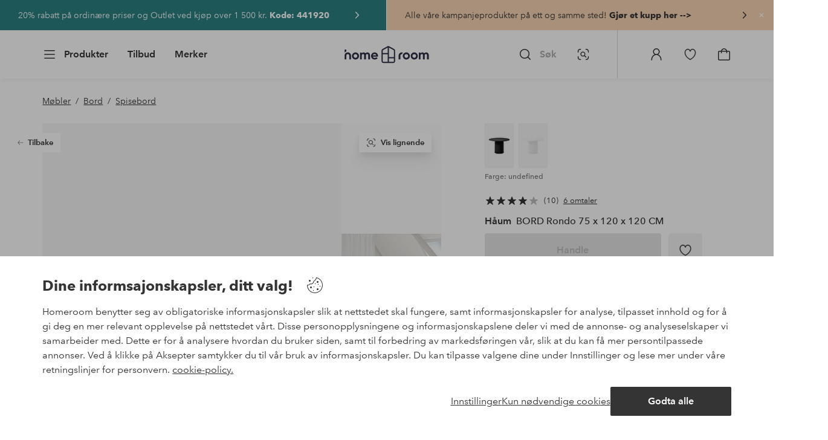

--- FILE ---
content_type: text/html; charset=utf-8
request_url: https://www.homeroom.no/haum/bord-rondo-75-x-120-x-120-cm/1717494-01
body_size: 141148
content:
<!doctype html>
<html data-n-head-ssr lang="nb-NO" data-n-head="%7B%22lang%22:%7B%22ssr%22:%22nb-NO%22%7D%7D">
  <head >
    <meta data-n-head="ssr" charset="utf-8"><meta data-n-head="ssr" name="viewport" content="width=device-width, initial-scale=1"><meta data-n-head="ssr" data-hid="detectify-verification" name="detectify-verification" content="04c7332f144fab544dca443e4c171464"><meta data-n-head="ssr" data-hid="mobile-web-app-capable" name="mobile-web-app-capable" content="yes"><meta data-n-head="ssr" data-hid="apple-mobile-web-app-capable" name="apple-mobile-web-app-capable" content="yes"><meta data-n-head="ssr" data-hid="apple-mobile-web-app-status-bar-style" name="apple-mobile-web-app-status-bar-style" content="default"><meta data-n-head="ssr" data-hid="apple-mobile-web-app-title" name="apple-mobile-web-app-title" content="Homeroom"><meta data-n-head="ssr" data-hid="format-detection" name="format-detection" content="telephone=no"><meta data-n-head="ssr" data-hid="theme-color" name="theme-color" content="#ffffff"><meta data-n-head="ssr" data-hid="msapplication-TileColor" name="msapplication-TileColor" content="#ffffff"><meta data-n-head="ssr" data-hid="description" name="description" content="Rundt spisebord i eikefinér. Rondo gir en lett og tiltalende, luftig stil. Kolleksjonen Rondo er enkel å montere og finnes i tre ulike overflatebehandlinger - eik i naturfarge, røykfarget eik og svart eik - hver og en gir et unik utseende og en pen stil."><meta data-n-head="ssr" property="og:title" content="BORD Rondo 75 x 120 x 120 CM"><meta data-n-head="ssr" property="og:type" content="product"><meta data-n-head="ssr" property="og:url" content="https://www.homeroom.no/haum/bord-rondo-75-x-120-x-120-cm/1717494-01"><meta data-n-head="ssr" property="og:description" content="Rundt spisebord i eikefinér. Rondo gir en lett og tiltalende, luftig stil.,Kolleksjonen Rondo er enkel å montere og finnes i tre ulike overflatebehandlinger - eik i naturfarge, røykfarget eik og svart eik - hver og en gir et unik utseende og en pen stil."><meta data-n-head="ssr" property="og:image" content="https://assets.ellosgroup.com/i/ellos/hom_1717494-01_Fs"><meta data-n-head="ssr" property="og:site_name" content="Homeroom"><meta data-n-head="ssr" property="product:price:amount" content="4724"><meta data-n-head="ssr" property="product:price:currency" content="NOK"><title>BORD Rondo 75 x 120 x 120 CM - Brun - Møbler | Homeroom</title><link data-n-head="ssr" rel="apple-touch-icon" href="/icons/ios-512.png"><link data-n-head="ssr" rel="mask-icon" href="/icons/safari-pinned-tab.svg" color="#000000"><link data-n-head="ssr" rel="shortcut icon" type="image/x-icon" href="/icons/favicon.ico"><link data-n-head="ssr" rel="icon" type="image/x-icon" href="/icons/favicon.ico"><link data-n-head="ssr" rel="icon" type="image/png" sizes="32x32" href="/icons/favicon-32.png"><link data-n-head="ssr" rel="icon" type="image/png" sizes="16x16" href="/icons/favicon-16.png"><link data-n-head="ssr" rel="icon" type="image/png" sizes="24x24" href="/icons/favicon-xl.png"><link data-n-head="ssr" rel="apple-touch-startup-image" media="(device-width: 320px) and (device-height: 568px) and (-webkit-device-pixel-ratio: 2)" href="/splashscreens/iphone5_splash.png"><link data-n-head="ssr" rel="apple-touch-startup-image" media="(device-width: 375px) and (device-height: 667px) and (-webkit-device-pixel-ratio: 2)" href="/splashscreens/iphone6_splash.png"><link data-n-head="ssr" rel="apple-touch-startup-image" media="(device-width: 621px) and (device-height: 1104px) and (-webkit-device-pixel-ratio: 3)" href="/splashscreens/iphoneplus_splash.png"><link data-n-head="ssr" rel="apple-touch-startup-image" media="(device-width: 375px) and (device-height: 812px) and (-webkit-device-pixel-ratio: 3)" href="/splashscreens/iphonex_splash.png"><link data-n-head="ssr" rel="apple-touch-startup-image" media="(device-width: 414px) and (device-height: 896px) and (-webkit-device-pixel-ratio: 2)" href="/splashscreens/iphonexr_splash.png"><link data-n-head="ssr" rel="apple-touch-startup-image" media="(device-width: 414px) and (device-height: 896px) and (-webkit-device-pixel-ratio: 3)" href="/splashscreens/iphonexsmax_splash.png"><link data-n-head="ssr" rel="apple-touch-startup-image" media="(device-width: 768px) and (device-height: 1024px) and (-webkit-device-pixel-ratio: 2)" href="/splashscreens/ipad_splash.png"><link data-n-head="ssr" rel="apple-touch-startup-image" media="(device-width: 834px) and (device-height: 1112px) and (-webkit-device-pixel-ratio: 2)" href="/splashscreens/ipadpro1_splash.png"><link data-n-head="ssr" rel="apple-touch-startup-image" media="(device-width: 834px) and (device-height: 1194px) and (-webkit-device-pixel-ratio: 2)" href="/splashscreens/ipadpro3_splash.png"><link data-n-head="ssr" rel="apple-touch-startup-image" media="(device-width: 1024px) and (device-height: 1366px) and (-webkit-device-pixel-ratio: 2)" href="/splashscreens/ipadpro2_splash.png"><link data-n-head="ssr" rel="preconnect" href="https://assets.ellosgroup.com" crossorigin="true"><link data-n-head="ssr" rel="preconnect" href="https://static.ellosgroup.com" crossorigin="true"><link data-n-head="ssr" rel="preconnect" href="https://ellos.a.bigcontent.io" crossorigin="true"><link data-n-head="ssr" rel="preconnect" href="https://c1.amplience.net" crossorigin="true"><link data-n-head="ssr" rel="dns-prefetch" href="https://adservice.google.com"><link data-n-head="ssr" rel="dns-prefetch" href="https://gtm.homeroom.no"><link data-n-head="ssr" rel="canonical" href="https://www.homeroom.no/haum/bord-rondo-75-x-120-x-120-cm/1717494-01"><script data-n-head="ssr" src="https://gtm.homeroom.no/gtm.js?id=GTM-PXGL5Z84" async></script><script data-n-head="ssr" type="application/ld+json">{"@context":"https://schema.org/","@type":"Product","name":"BORD Rondo 75 x 120 x 120 CM","color":"Smoked Oak","image":["https://assets.ellosgroup.com/i/ellos/hom_1717494-01_Fs","https://assets.ellosgroup.com/i/ellos/hom_1717494-01_Bs","https://assets.ellosgroup.com/i/ellos/hom_1717494-01_De_01","https://assets.ellosgroup.com/i/ellos/hom_1717494-01_De_02","https://assets.ellosgroup.com/i/ellos/hom_1717494-01_De_03","https://assets.ellosgroup.com/i/ellos/hom_1717494-01_De_04","https://assets.ellosgroup.com/i/ellos/hom_1717494-01_Lo_01","https://assets.ellosgroup.com/i/ellos/hom_1717494-01_Lo_02"],"description":["Rundt spisebord i eikefinér. Rondo gir en lett og tiltalende, luftig stil.","Kolleksjonen Rondo er enkel å montere og finnes i tre ulike overflatebehandlinger - eik i naturfarge, røykfarget eik og svart eik - hver og en gir et unik utseende og en pen stil."],"sku":"1717494-01","offers":{"@type":"Offer","url":"https://www.homeroom.no/haum/bord-rondo-75-x-120-x-120-cm/1717494-01","priceCurrency":"NOK","price":4724,"availability":"https://schema.org/OutOfStock"},"brand":{"@type":"Brand","name":"Håum","url":"https://www.homeroom.no/brand/haum"},"aggregateRating":{"@type":"AggregateRating","ratingValue":4.2,"reviewCount":10},"review":[{"@type":"Review","author":{"@type":"Person","name":"Renma H"},"datePublished":"2025-03-20","description":"Fint bord som er lett å vedlikeholde. Ripesikkert i tillegg","name":"Fint og slitesterkt bord","reviewRating":{"@type":"Rating","bestRating":5,"ratingValue":5,"worstRating":1}},{"@type":"Review","author":{"@type":"Person","name":"Frida H"},"datePublished":"2023-08-11","description":"Ser ut som bildene og var ganske enkelt å montere sammen. Tar to personer så er det veldig tungt å flytte. Men et stabilt bord!","name":"Stabilt fint bord","reviewRating":{"@type":"Rating","bestRating":5,"ratingValue":5,"worstRating":1}},{"@type":"Review","author":{"@type":"Person","name":"Linnéa Z"},"datePublished":"2024-05-23","description":"Bordet kom i god stand, men litt skadet på kanten, men det er knapt synlig. Ellers er den superfin og jeg har ingenting å klage på. Anbefaler virkelig.","name":"God og rask levering","reviewRating":{"@type":"Rating","bestRating":5,"ratingValue":4,"worstRating":1}},{"@type":"Review","author":{"@type":"Person","name":"Morten F"},"datePublished":"2025-02-20","description":"Var fint da vi endelig fikk montert det, men kunne ikke følge bruksanvisningen for da passet ikke delene sammen.","name":"Kronglete å montere.","reviewRating":{"@type":"Rating","bestRating":5,"ratingValue":3,"worstRating":1}},{"@type":"Review","author":{"@type":"Person","name":"Sanna M"},"datePublished":"2024-07-27","description":"Hei! Flere riper på denne. Ble helt forelsket i begynnelsen, men det er så lett å ripe at det ikke er sant. Lurer også på hva slags overflatebehandling det er på denne, slik at man kan behandle ripene som har oppstått. Kjedelig, men ellers et veldig tungt og stabilt bord!","name":"Massevis av riper","reviewRating":{"@type":"Rating","bestRating":5,"ratingValue":3,"worstRating":1}},{"@type":"Review","author":{"@type":"Person","name":"Eetu N"},"datePublished":"2023-10-08","description":"Bordet ser bra ut, men kvaliteten, etter min mening, faller ikke sammen med prisen. Bordplaten er ikke engang et anstendig tre, men en blandet tremasse med belegg på toppen:/ ","name":"Tabell","reviewRating":{"@type":"Rating","bestRating":5,"ratingValue":3,"worstRating":1}}]}</script><script data-n-head="ssr" type="application/ld+json">{"@context":"https://schema.org","@type":"BreadcrumbList","itemListElement":[{"@type":"ListItem","position":1,"item":{"@id":"https://www.homeroom.no/mobler","name":"Møbler"}},{"@type":"ListItem","position":2,"item":{"@id":"https://www.homeroom.no/mobler/bord","name":"Bord"}},{"@type":"ListItem","position":3,"item":{"@id":"https://www.homeroom.no/mobler/bord/spisebord","name":"Spisebord"}}]}</script><link rel="preload" href="/_nuxt/bd08f92.js" as="script"><link rel="preload" href="/_nuxt/45702d1.js" as="script"><link rel="preload" href="/_nuxt/40ed060.js" as="script"><link rel="preload" href="/_nuxt/8869039.js" as="script"><link rel="preload" href="/_nuxt/12eb184.js" as="script"><link rel="preload" href="/_nuxt/08ecb01.js" as="script"><link rel="preload" href="/_nuxt/d5a0e25.js" as="script"><link rel="preload" href="/_nuxt/d314af3.js" as="script"><link rel="preload" href="/_nuxt/b673827.js" as="script"><link rel="preload" href="/_nuxt/2e8912c.js" as="script"><link rel="preload" href="/_nuxt/5d7d1a2.js" as="script"><link rel="preload" href="/_nuxt/7b247e3.js" as="script"><link rel="preload" href="/_nuxt/fbb0360.js" as="script"><link rel="preload" href="/_nuxt/2391489.js" as="script"><link rel="preload" href="/_nuxt/c0ba806.js" as="script"><link rel="preload" href="/_nuxt/f3bf60f.js" as="script"><link rel="preload" href="/_nuxt/0b1dede.js" as="script"><link rel="preload" href="/_nuxt/c7ae72f.js" as="script"><link rel="preload" href="/_nuxt/6e0ba60.js" as="script"><link rel="preload" href="/_nuxt/c59997d.js" as="script"><link rel="preload" href="/_nuxt/a28653d.js" as="script"><link rel="preload" href="/_nuxt/69cc6d5.js" as="script"><link rel="preload" href="/_nuxt/5331ecd.js" as="script"><link rel="preload" href="/_nuxt/95230e8.js" as="script"><link rel="preload" href="/_nuxt/21495b2.js" as="script"><link rel="preload" href="/_nuxt/47a932a.js" as="script"><link rel="preload" href="/_nuxt/7dacb52.js" as="script"><link rel="preload" href="/_nuxt/c10a455.js" as="script"><link rel="preload" href="/_nuxt/9f07dfa.js" as="script"><link rel="preload" href="/_nuxt/af4f156.js" as="script"><link rel="preload" href="/_nuxt/bbb6cca.js" as="script"><link rel="preload" href="/_nuxt/38d8507.js" as="script"><link rel="preload" href="/_nuxt/b7c3223.js" as="script"><link rel="preload" href="/_nuxt/52908de.js" as="script"><link rel="preload" href="/_nuxt/9f3626d.js" as="script"><style data-vue-ssr-id="685ef19c:0 734d8a41:0 ef6f316e:0 5ef25ab8:0 09706a6c:0 5e81a75b:0 e20ecc56:0 71188183:0 dfa95bda:0 a59481b2:0 52d13258:0 2f225152:0 7e164e81:0 b59b83a6:0 b070a8f2:0 ece4ffa6:0 3f95dfa1:0 51882cfb:0 33fec668:0 07076f88:0 b11153e6:0 6b8d5cec:0 51a913b4:0 1df9728f:0 11e7f1e7:0 1a5d4155:0 3075c77e:0 6e226df2:0 17039804:0 d25559b2:0 8ab4722c:0 4e4c58b4:0 3c2fe52c:0 109cc99b:0 44f7dbec:0 f08318d0:0 5b4ba83e:0 45433dbc:0 140da3e3:0 22ea093e:0 4029eb26:0 5286fc20:0 1457489a:0 3db2e3fc:0 7cedc6e1:0 461a142d:0 fa49dde4:0 c2413316:0 64eb4d04:0 372c0d10:0 440d09cb:0">.vue-advanced-cropper{direction:ltr;max-height:100%;max-width:100%;position:relative;text-align:center;-webkit-user-select:none;user-select:none}.vue-advanced-cropper__stretcher{max-height:100%;max-width:100%;pointer-events:none;position:relative}.vue-advanced-cropper__image{max-width:none!important;position:absolute;transform-origin:center;-webkit-user-select:none;user-select:none}.vue-advanced-cropper__background,.vue-advanced-cropper__foreground{background:#000;left:50%;opacity:1;position:absolute;top:50%;transform:translate(-50%,-50%)}.vue-advanced-cropper__foreground{opacity:.5}.vue-advanced-cropper__boundaries{left:50%;opacity:1;position:absolute;top:50%;transform:translate(-50%,-50%)}.vue-advanced-cropper__cropper-wrapper{height:100%;width:100%}.vue-advanced-cropper__image-wrapper{height:100%;overflow:hidden;position:absolute;width:100%}.vue-advanced-cropper__stencil-wrapper{position:absolute}.vue-simple-handler{background:#fff;display:block;height:10px;width:10px}.vue-rectangle-stencil{box-sizing:border-box}.vue-rectangle-stencil,.vue-rectangle-stencil__preview{height:100%;position:absolute;width:100%}.vue-rectangle-stencil--movable{cursor:move}.vue-circle-stencil{box-sizing:initial;cursor:move;height:100%;position:absolute;width:100%}.vue-circle-stencil__preview{border-radius:50%;height:100%;position:absolute;width:100%}.vue-circle-stencil--movable{cursor:move}.vue-simple-line{background:0 0;border:0 solid #ffffff4d;transition:border .5s}.vue-simple-line--north,.vue-simple-line--south{height:0;width:100%}.vue-simple-line--east,.vue-simple-line--west{height:100%;width:0}.vue-simple-line--east{border-right-width:1px}.vue-simple-line--west{border-left-width:1px}.vue-simple-line--south{border-bottom-width:1px}.vue-simple-line--north{border-top-width:1px}.vue-simple-line--hover{border-color:#fff;opacity:1}.vue-bounding-box{height:100%;position:relative;width:100%}.vue-bounding-box__handler{position:absolute}.vue-bounding-box__handler--west-north{left:0;top:0}.vue-bounding-box__handler--north{left:50%;top:0}.vue-bounding-box__handler--east-north{left:100%;top:0}.vue-bounding-box__handler--east{left:100%;top:50%}.vue-bounding-box__handler--east-south{left:100%;top:100%}.vue-bounding-box__handler--south{left:50%;top:100%}.vue-bounding-box__handler--west-south{left:0;top:100%}.vue-bounding-box__handler--west{left:0;top:50%}.vue-handler-wrapper{height:30px;position:absolute;transform:translate(-50%,-50%);width:30px}.vue-handler-wrapper__draggable{align-items:center;display:flex;height:100%;justify-content:center;width:100%}.vue-handler-wrapper--west-north{cursor:nw-resize}.vue-handler-wrapper--north{cursor:n-resize}.vue-handler-wrapper--east-north{cursor:ne-resize}.vue-handler-wrapper--east{cursor:e-resize}.vue-handler-wrapper--east-south{cursor:se-resize}.vue-handler-wrapper--south{cursor:s-resize}.vue-handler-wrapper--west-south{cursor:sw-resize}.vue-handler-wrapper--west{cursor:w-resize}.vue-handler-wrapper--disabled{cursor:auto}.vue-line-wrapper{align-items:center;background:0 0;display:flex;justify-content:center;position:absolute}.vue-line-wrapper--north,.vue-line-wrapper--south{height:12px;left:0;transform:translateY(-50%);width:100%}.vue-line-wrapper--north{cursor:n-resize;top:0}.vue-line-wrapper--south{cursor:s-resize;top:100%}.vue-line-wrapper--east,.vue-line-wrapper--west{height:100%;top:0;transform:translateX(-50%);width:12px}.vue-line-wrapper--east{cursor:e-resize;left:100%}.vue-line-wrapper--west{cursor:w-resize;left:0}.vue-line-wrapper--disabled{cursor:auto}.vue-draggable-area{position:relative}.vue-preview-result{box-sizing:border-box;height:100%;overflow:hidden;position:absolute;width:100%}.vue-preview-result__wrapper{position:absolute}.vue-preview-result__image{max-width:none!important;pointer-events:none;position:relative;transform-origin:center;-webkit-user-select:none;user-select:none}.vue-preview{box-sizing:border-box;overflow:hidden;position:relative}.vue-preview--fill,.vue-preview__wrapper{height:100%;position:absolute;width:100%}.vue-preview__image{max-width:none!important;pointer-events:none;position:absolute;transform-origin:center;-webkit-user-select:none;user-select:none}
.nuxt-progress{background-color:#000;height:2px;left:0;opacity:1;position:fixed;right:0;top:0;transition:width .1s,opacity .4s;width:0;z-index:999999}.nuxt-progress.nuxt-progress-notransition{transition:none}.nuxt-progress-failed{background-color:red}
html{line-height:1.15;-ms-text-size-adjust:100%;-webkit-text-size-adjust:100%;-webkit-font-smoothing:antialiased;-moz-font-smoothing:antialiased;-moz-osx-font-smoothing:grayscale}body{margin:0}h1{font-size:2em}h1,h2,h3,h4,h5,h6,p{margin:0;padding:0}main{display:block}hr{box-sizing:initial;height:0;overflow:visible}pre{font-family:monospace,monospace;font-size:1em}a{background-color:initial;-webkit-text-decoration-skip:objects;color:#000;-webkit-text-decoration:none;text-decoration:none}abbr[title]{border-bottom:none;-webkit-text-decoration:underline;text-decoration:underline;-webkit-text-decoration:underline dotted;text-decoration:underline dotted}b,strong{font-weight:bolder}code,kbd,samp{font-family:monospace,monospace;font-size:1em}small{font-size:80%}sub,sup{font-size:75%;line-height:0;position:relative;vertical-align:initial}sub{bottom:-.25em}sup{top:-.5em}svg:not(:root){overflow:hidden}button,input,optgroup,select,textarea{font-family:"Avenir",sans-serif;font-size:100%;line-height:1.15;margin:0}button,input{overflow:visible}button,select{text-transform:none}[type=reset],[type=submit],button{-webkit-appearance:button}[type=button]::-moz-focus-inner,[type=reset]::-moz-focus-inner,[type=submit]::-moz-focus-inner,button::-moz-focus-inner{border-style:none;padding:0}fieldset{padding:.35em .75em .625em}legend{box-sizing:border-box;color:inherit;display:table;max-width:100%;padding:0;white-space:normal}progress{vertical-align:initial}textarea{overflow:auto}[type=checkbox],[type=radio]{box-sizing:border-box;padding:0}[type=number]::-webkit-inner-spin-button,[type=number]::-webkit-outer-spin-button{height:auto}[type=search]{-webkit-appearance:textfield;outline-offset:-2px}[type=search]::-webkit-search-cancel-button,[type=search]::-webkit-search-decoration{-webkit-appearance:none}::-webkit-file-upload-button{-webkit-appearance:button;font:inherit}details,menu{display:block}summary{display:list-item}[hidden],template{display:none}*,:after,:before{box-sizing:border-box}body>*{-ms-overflow-style:-ms-autohiding-scrollbar}:root{--outline-offset:2px}img{vertical-align:middle}svg{fill:currentColor}.ui-icon-16{height:1rem;width:1rem}.ui-icon-24{height:1.5rem;width:1.5rem}.ui-icon-32{height:2rem;width:2rem}.ui-icon-38{height:2.375rem;width:2.375rem}.ui-icon-solid{box-sizing:initial;padding:.5rem}[class*=ui-flag]{border-radius:1rem}[role=link]{cursor:pointer}[class*=userInput-]:not(.userInput-keyboard) [tabindex],[class*=userInput-]:not(.userInput-keyboard) a,[class*=userInput-]:not(.userInput-keyboard) button,[class*=userInput-]:not(.userInput-keyboard) input,[class*=userInput-]:not(.userInput-keyboard) textarea{outline:none;-webkit-tap-highlight-color:rgba(0,0,0,0)}[tabindex]:focus-visible,a:focus-visible,button:focus-visible,input:focus-visible,textarea:focus-visible{outline:revert;outline-offset:var(--outline-offset)}a:not(:focus-visible),button:not(:focus-visible){outline:none}a:not(:focus-visible).icon-only .icon-label,button:not(:focus-visible).icon-only .icon-label{border:0;clip:rect(0 0 0 0);height:1px;margin:-1px;overflow:hidden;padding:0;position:absolute;width:1px}[class*=cta-]{align-items:center;-webkit-appearance:none;appearance:none;border-radius:.25rem;cursor:pointer;display:flex;flex-wrap:wrap;font-size:.8125rem;font-weight:600;height:2rem;justify-content:center;margin:0;min-width:2rem;padding:0 .5rem;transition:background-color .25s cubic-bezier(.215,.61,.355,1),border-color .25s cubic-bezier(.215,.61,.355,1),color .25s cubic-bezier(.215,.61,.355,1)}[class*=cta-]:disabled{cursor:default;pointer-events:none}[class*=cta-].icon-only{width:2rem}[class*=cta-].icon-only span:not(.slider-icons):not(.media-image){margin:0 .4375rem}[class*=cta-].icon-only svg{margin:0}[class*=cta-].rounded{border-radius:100%}[class*=cta-]:not(.icon-only) span:not(.media-image){line-height:1.125rem;margin:0 .25rem}[class*=cta-] svg{height:1rem;width:1rem}[class*=cta-outline-grey-m],[class*=cta-outline-midnight-m],[class*=cta-outline-white-m],[class*=cta-solid-black-m],[class*=cta-solid-grey-m],[class*=cta-solid-midnight-m],[class*=cta-solid-odyssey-m],[class*=cta-solid-primary-m],[class*=cta-solid-secondary-m],[class*=cta-solid-white-m]{font-size:.875rem;height:2.5rem;min-width:2.5rem;padding:0 .625rem}[class*=cta-outline-grey-m].icon-only,[class*=cta-outline-midnight-m].icon-only,[class*=cta-outline-white-m].icon-only,[class*=cta-solid-black-m].icon-only,[class*=cta-solid-grey-m].icon-only,[class*=cta-solid-midnight-m].icon-only,[class*=cta-solid-odyssey-m].icon-only,[class*=cta-solid-primary-m].icon-only,[class*=cta-solid-secondary-m].icon-only,[class*=cta-solid-white-m].icon-only{width:2.5rem}[class*=cta-outline-grey-m]:not(.icon-only) span:not(.media-image),[class*=cta-outline-midnight-m]:not(.icon-only) span:not(.media-image),[class*=cta-outline-white-m]:not(.icon-only) span:not(.media-image),[class*=cta-solid-black-m]:not(.icon-only) span:not(.media-image),[class*=cta-solid-grey-m]:not(.icon-only) span:not(.media-image),[class*=cta-solid-midnight-m]:not(.icon-only) span:not(.media-image),[class*=cta-solid-odyssey-m]:not(.icon-only) span:not(.media-image),[class*=cta-solid-primary-m]:not(.icon-only) span:not(.media-image),[class*=cta-solid-secondary-m]:not(.icon-only) span:not(.media-image),[class*=cta-solid-white-m]:not(.icon-only) span:not(.media-image){line-height:1.25rem}[class*=cta-outline-grey-m]:not(.icon-only) span:not(.media-image):first-child,[class*=cta-outline-midnight-m]:not(.icon-only) span:not(.media-image):first-child,[class*=cta-outline-white-m]:not(.icon-only) span:not(.media-image):first-child,[class*=cta-solid-black-m]:not(.icon-only) span:not(.media-image):first-child,[class*=cta-solid-grey-m]:not(.icon-only) span:not(.media-image):first-child,[class*=cta-solid-midnight-m]:not(.icon-only) span:not(.media-image):first-child,[class*=cta-solid-odyssey-m]:not(.icon-only) span:not(.media-image):first-child,[class*=cta-solid-primary-m]:not(.icon-only) span:not(.media-image):first-child,[class*=cta-solid-secondary-m]:not(.icon-only) span:not(.media-image):first-child,[class*=cta-solid-white-m]:not(.icon-only) span:not(.media-image):first-child{margin:0 .25rem 0 .375rem}[class*=cta-outline-grey-m]:not(.icon-only) span:not(.media-image):last-child,[class*=cta-outline-midnight-m]:not(.icon-only) span:not(.media-image):last-child,[class*=cta-outline-white-m]:not(.icon-only) span:not(.media-image):last-child,[class*=cta-solid-black-m]:not(.icon-only) span:not(.media-image):last-child,[class*=cta-solid-grey-m]:not(.icon-only) span:not(.media-image):last-child,[class*=cta-solid-midnight-m]:not(.icon-only) span:not(.media-image):last-child,[class*=cta-solid-odyssey-m]:not(.icon-only) span:not(.media-image):last-child,[class*=cta-solid-primary-m]:not(.icon-only) span:not(.media-image):last-child,[class*=cta-solid-secondary-m]:not(.icon-only) span:not(.media-image):last-child,[class*=cta-solid-white-m]:not(.icon-only) span:not(.media-image):last-child{margin:0 .375rem 0 .25rem}[class*=cta-outline-grey-m]:not(.icon-only) span:not(.media-image):only-child,[class*=cta-outline-midnight-m]:not(.icon-only) span:not(.media-image):only-child,[class*=cta-outline-white-m]:not(.icon-only) span:not(.media-image):only-child,[class*=cta-solid-black-m]:not(.icon-only) span:not(.media-image):only-child,[class*=cta-solid-grey-m]:not(.icon-only) span:not(.media-image):only-child,[class*=cta-solid-midnight-m]:not(.icon-only) span:not(.media-image):only-child,[class*=cta-solid-odyssey-m]:not(.icon-only) span:not(.media-image):only-child,[class*=cta-solid-primary-m]:not(.icon-only) span:not(.media-image):only-child,[class*=cta-solid-secondary-m]:not(.icon-only) span:not(.media-image):only-child,[class*=cta-solid-white-m]:not(.icon-only) span:not(.media-image):only-child{margin:0 .125rem}[class*=cta-outline-grey-m] svg,[class*=cta-outline-midnight-m] svg,[class*=cta-outline-white-m] svg,[class*=cta-solid-black-m] svg,[class*=cta-solid-grey-m] svg,[class*=cta-solid-midnight-m] svg,[class*=cta-solid-odyssey-m] svg,[class*=cta-solid-primary-m] svg,[class*=cta-solid-secondary-m] svg,[class*=cta-solid-white-m] svg{height:1.25rem;width:1.25rem}[class*=cta-outline-grey-l],[class*=cta-outline-midnight-l],[class*=cta-outline-white-l],[class*=cta-solid-black-l],[class*=cta-solid-grey-l],[class*=cta-solid-midnight-l],[class*=cta-solid-odyssey-l],[class*=cta-solid-primary-l],[class*=cta-solid-secondary-l],[class*=cta-solid-white-l]{font-size:1rem;height:3rem;min-width:3rem;padding:0 .75rem}[class*=cta-outline-grey-l].icon-only,[class*=cta-outline-midnight-l].icon-only,[class*=cta-outline-white-l].icon-only,[class*=cta-solid-black-l].icon-only,[class*=cta-solid-grey-l].icon-only,[class*=cta-solid-midnight-l].icon-only,[class*=cta-solid-odyssey-l].icon-only,[class*=cta-solid-primary-l].icon-only,[class*=cta-solid-secondary-l].icon-only,[class*=cta-solid-white-l].icon-only{width:3rem}[class*=cta-outline-grey-l]:not(.icon-only) span:not(.media-image),[class*=cta-outline-midnight-l]:not(.icon-only) span:not(.media-image),[class*=cta-outline-white-l]:not(.icon-only) span:not(.media-image),[class*=cta-solid-black-l]:not(.icon-only) span:not(.media-image),[class*=cta-solid-grey-l]:not(.icon-only) span:not(.media-image),[class*=cta-solid-midnight-l]:not(.icon-only) span:not(.media-image),[class*=cta-solid-odyssey-l]:not(.icon-only) span:not(.media-image),[class*=cta-solid-primary-l]:not(.icon-only) span:not(.media-image),[class*=cta-solid-secondary-l]:not(.icon-only) span:not(.media-image),[class*=cta-solid-white-l]:not(.icon-only) span:not(.media-image){margin:0 .25rem}[class*=cta-outline-grey-l] svg,[class*=cta-outline-midnight-l] svg,[class*=cta-outline-white-l] svg,[class*=cta-solid-black-l] svg,[class*=cta-solid-grey-l] svg,[class*=cta-solid-midnight-l] svg,[class*=cta-solid-odyssey-l] svg,[class*=cta-solid-primary-l] svg,[class*=cta-solid-secondary-l] svg,[class*=cta-solid-white-l] svg{height:1.5rem;width:1.5rem}[class*=cta-outline-midnight-xl],[class*=cta-outline-white-xl],[class*=cta-solid-black-xl],[class*=cta-solid-grey-xl],[class*=cta-solid-midnight-xl],[class*=cta-solid-odyssey-xl],[class*=cta-solid-primary-xl],[class*=cta-solid-secondary-xl],[class*=cta-solid-white-xl]{font-size:1rem;height:3.5rem;min-width:3.5rem;padding:0 1rem}[class*=cta-outline-midnight-xl].icon-only,[class*=cta-outline-white-xl].icon-only,[class*=cta-solid-black-xl].icon-only,[class*=cta-solid-grey-xl].icon-only,[class*=cta-solid-midnight-xl].icon-only,[class*=cta-solid-odyssey-xl].icon-only,[class*=cta-solid-primary-xl].icon-only,[class*=cta-solid-secondary-xl].icon-only,[class*=cta-solid-white-xl].icon-only{width:3.5rem}[class*=cta-outline-midnight-xl]:not(.icon-only) svg:not(.media-image):first-child,[class*=cta-outline-midnight-xl]:not(.icon-only) svg:not(.media-image):last-child,[class*=cta-outline-white-xl]:not(.icon-only) svg:not(.media-image):first-child,[class*=cta-outline-white-xl]:not(.icon-only) svg:not(.media-image):last-child,[class*=cta-solid-black-xl]:not(.icon-only) svg:not(.media-image):first-child,[class*=cta-solid-black-xl]:not(.icon-only) svg:not(.media-image):last-child,[class*=cta-solid-grey-xl]:not(.icon-only) svg:not(.media-image):first-child,[class*=cta-solid-grey-xl]:not(.icon-only) svg:not(.media-image):last-child,[class*=cta-solid-midnight-xl]:not(.icon-only) svg:not(.media-image):first-child,[class*=cta-solid-midnight-xl]:not(.icon-only) svg:not(.media-image):last-child,[class*=cta-solid-odyssey-xl]:not(.icon-only) svg:not(.media-image):first-child,[class*=cta-solid-odyssey-xl]:not(.icon-only) svg:not(.media-image):last-child,[class*=cta-solid-primary-xl]:not(.icon-only) svg:not(.media-image):first-child,[class*=cta-solid-primary-xl]:not(.icon-only) svg:not(.media-image):last-child,[class*=cta-solid-secondary-xl]:not(.icon-only) svg:not(.media-image):first-child,[class*=cta-solid-secondary-xl]:not(.icon-only) svg:not(.media-image):last-child,[class*=cta-solid-white-xl]:not(.icon-only) svg:not(.media-image):first-child,[class*=cta-solid-white-xl]:not(.icon-only) svg:not(.media-image):last-child{margin:0 .25rem}[class*=cta-outline-midnight-xl] svg,[class*=cta-outline-white-xl] svg,[class*=cta-solid-black-xl] svg,[class*=cta-solid-grey-xl] svg,[class*=cta-solid-midnight-xl] svg,[class*=cta-solid-odyssey-xl] svg,[class*=cta-solid-primary-xl] svg,[class*=cta-solid-secondary-xl] svg,[class*=cta-solid-white-xl] svg{height:1.5rem;width:1.5rem}[class*=cta-outline]{border-width:.0625rem}body{font-family:"Avenir",Tahoma,sans;font-size:1rem;font-weight:400}body,body a h1,body a h2,body a h3,body a h4,body a h5,body a h6,body a p{color:#343434}h1,h2,h3,h4,h5,h6{font-family:"Avenir",Times,serif;font-weight:500}h1.bold,h2.bold,h3.bold,h4.bold,h5.bold,h6.bold,p.bold{font-weight:700}.h1,h1{font-size:2.25rem}.h2,h2{font-size:2rem}.h3,h3{font-size:1.75rem}.h4,h4{font-size:1.5rem}.h5,h5{font-size:1.25rem}.h6,h6{font-size:1.125rem}p{font-size:1rem}@font-face{font-display:swap;font-family:"Heldane";font-style:normal;font-weight:500;src:url(https://static.ellosgroup.com/homeroom/static/fonts/heldane/heldane-display-web-medium.woff2) format("woff2"),url(https://static.ellosgroup.com/homeroom/static/fonts/heldane/heldane-display-web-medium.eot.woff) format("woff")}@font-face{font-display:swap;font-family:"Heldane";font-style:normal;font-weight:700;src:url(https://static.ellosgroup.com/homeroom/static/fonts/heldane/heldane-display-web-bold.woff2) format("woff2"),url(https://static.ellosgroup.com/homeroom/static/fonts/heldane/heldane-display-web-bold.woff) format("woff")}@font-face{font-display:swap;font-family:"Avenir";font-style:400;src:url(https://static.ellosgroup.com/ellos/static/fonts/avenir/AvenirNextLTPro-Regular.woff2) format("woff2"),url(https://static.ellosgroup.com/ellos/static/fonts/avenir/AvenirNextLTPro-Regular.woff) format("woff")}@font-face{font-display:swap;font-family:"Avenir";font-style:normal;font-weight:500;src:url(https://static.ellosgroup.com/ellos/static/fonts/avenir/AvenirNextLTPro-Medium.woff2) format("woff2"),url(https://static.ellosgroup.com/ellos/static/fonts/avenir/AvenirNextLTPro-Medium.woff) format("woff")}@font-face{font-display:swap;font-family:"Avenir";font-style:normal;font-weight:600;src:url(https://static.ellosgroup.com/ellos/static/fonts/avenir/AvenirNextLTPro-Demi.woff2) format("woff2"),url(https://static.ellosgroup.com/ellos/static/fonts/avenir/AvenirNextLTPro-Demi.woff) format("woff")}@font-face{font-display:swap;font-family:"Avenir";font-style:normal;font-weight:700;src:url(https://static.ellosgroup.com/ellos/static/fonts/avenir/AvenirNextLTPro-Bold.woff2) format("woff2"),url(https://static.ellosgroup.com/ellos/static/fonts/avenir/AvenirNextLTPro-Bold.woff) format("woff")}body,html{width:100%}body{overflow-x:hidden}body *{color:inherit}@media (max-width:74.9375rem){html.overlay{min-height:100%;overflow:hidden}html.overlay body{height:calc(100vh + var(--overlay-offset, 0));min-height:100vh;min-height:-webkit-fill-available;overflow-y:hidden;position:fixed;top:calc(var(--overlay-offset, 0)*-1);z-index:0}}@media (min-width:75em){html.overlay body{height:calc(100vh + var(--overlay-offset));overflow-y:hidden;position:fixed;top:calc(var(--overlay-offset)*-1)}}html body{opacity:1!important}#__nuxt{width:100%}#__nuxt .inline-notification{outline:none}#__nuxt main{position:relative;width:100%}#__nuxt main.prevent-click{pointer-events:none}#__nuxt main .main-overlay{background:#00000052;height:100%;left:0;position:absolute;width:100vw;z-index:5}.content-container{align-items:center;display:flex;flex-direction:column;justify-content:flex-start;width:100%}.content-container .content-inner-container{max-width:100rem;width:100%}.content-container .content-inner-container .content-wrapper{padding:0 1rem;width:100%}@media (min-width:62em) and (max-width:74.9375em){.content-container .content-inner-container .content-wrapper{padding:0 5.46875%}}@media (min-width:75em) and (max-width:87.4375em){.content-container .content-inner-container .content-wrapper{padding:0 5.5%}}@media (min-width:87.5em) and (max-width:99.9375em){.content-container .content-inner-container .content-wrapper{padding:0 5.84%}}@media (min-width:100em){.content-container .content-inner-container .content-wrapper{padding:0 5.75%}}h1.content-block-headline,h2.content-block-headline,h3.content-block-headline,h4.content-block-headline,h5.content-block-headline,h6.content-block-headline{font-size:1.5rem;line-height:1.8125rem}@media (min-width:36em){h1.content-block-headline,h2.content-block-headline,h3.content-block-headline,h4.content-block-headline,h5.content-block-headline,h6.content-block-headline{font-size:1.75rem;line-height:2.0625rem}}@media (min-width:75em){h1.content-block-headline,h2.content-block-headline,h3.content-block-headline,h4.content-block-headline,h5.content-block-headline,h6.content-block-headline{font-size:2rem;line-height:2.375rem}}@media (min-width:100em){h1.content-block-headline,h2.content-block-headline,h3.content-block-headline,h4.content-block-headline,h5.content-block-headline,h6.content-block-headline{font-size:2.25rem;line-height:2.6875rem}}.content-block-top-margin{margin-top:2rem}@media (min-width:36em){.content-block-top-margin{margin-top:2.5rem}}@media (min-width:62em){.content-block-top-margin{margin-top:3rem}}@media (min-width:100em){.content-block-top-margin{margin-top:4rem}}.content-block-bottom-margin{margin-bottom:2rem}@media (min-width:36em){.content-block-bottom-margin{margin-bottom:2.5rem}}@media (min-width:62em){.content-block-bottom-margin{margin-bottom:3.0625rem}}@media (min-width:100em){.content-block-bottom-margin{margin-bottom:4rem}}#bv-mboxzone-lightbox{max-height:100vh!important;min-height:100vh!important;overflow-y:scroll!important;-webkit-overflow-scrolling:touch!important;top:0!important}#bv-mboxzone-lightbox>div{padding:0!important}@media (min-width:62em){#bv-mboxzone-lightbox>div{padding:3.125rem 0!important}}.chatbot-badge .cta.type-solid.variant-my-pages-secondary,.chatbot-badge .cta.type-solid.variant-primary{--cta-background:#343434;--cta-background--hover:#343434;--cta-background--focus:#343434;--cta-background--active:#343434}#chatframe{transition:opacity .3s ease-in-out}html.overlay #chatframe{display:none;opacity:0}
.skip-link-wrapper{left:.75rem;pointer-events:none;position:absolute;top:.75rem;z-index:100}.skip-link{display:flex;transform:translateY(-200%);transition:transform .3s cubic-bezier(.455,.03,.515,.955)}.userInput-keyboard .skip-link:focus,.userInput-mouse .skip-link:hover,.userInput-touch .skip-link:active{transform:translateY(0)}
.cta{--cta-border-radius:4px;--cta-font-weight:600;--cta-font-size:1rem;--cta-padding:0.75rem;--cta-text-padding:0.25rem;--cta-icon-padding:0.25rem}.cta.size-s{--cta-font-size:0.8125rem;--cta-padding:0.5rem;--cta-icon-size:1rem}.cta.size-m{--cta-font-size:0.875rem;--cta-icon-size:1.25rem}.cta.size-l,.cta.size-xl{--cta-font-size:1rem}.cta{--cta-icon-size:1.5rem;--cta-default-transition:background-color 0.25s cubic-bezier(0.215,0.61,0.355,1),border-color 0.25s cubic-bezier(0.215,0.61,0.355,1),color 0.25s cubic-bezier(0.215,0.61,0.355,1);align-items:center;-webkit-appearance:none;appearance:none;background-clip:padding-box;background-color:var(--cta-background);border-color:var(--cta-border);border-radius:var(--cta-border-radius);border-style:solid;border-width:var(--cta-border-width);color:var(--cta-color);cursor:pointer;display:inline-flex;font-size:var(--cta-font-size);font-weight:var(--cta-font-weight);margin:0;min-height:var(--cta-min-height);min-width:var(--cta-min-width);outline:none;padding:0 calc(var(--cta-padding) - var(--cta-border-width));position:relative;transition:var(--cta-default-transition)}a.cta{-webkit-text-decoration:none;text-decoration:none}.cta svg{height:var(--cta-icon-size);width:var(--cta-icon-size)}.cta:disabled,.cta[aria-busy]{cursor:default;pointer-events:none}.cta.icon-only{--cta-padding:0}.cta.icon-only .icon-label{border:0;clip:rect(0 0 0 0);height:1px;margin:-1px;overflow:hidden;padding:0;position:absolute;width:1px}.cta.icon-only .icon-label+span{margin:0 .4375rem}.cta.icon-only svg{margin:0}.cta:not(.icon-only) .contents>span:first-child{padding-left:var(--cta-text-padding)}.cta:not(.icon-only) .contents>span:last-child{padding-right:var(--cta-text-padding)}.cta:not(.icon-only) svg:first-child{margin-right:var(--cta-icon-padding)}.cta:not(.icon-only) svg:last-child{margin-left:var(--cta-icon-padding)}.cta.loading .contents{opacity:0;transition-delay:0s}.cta.loading .loading-dots{color:inherit}.cta.rounded{border-radius:100%}.cta.transparent{background-color:initial;border-width:0;color:inherit}.cta.size-xs{--cta-min-height:1.75rem;--cta-min-width:3.625rem}.cta.size-xs.icon-only{--cta-min-width:1.75rem}.cta.size-s{--cta-min-height:2rem;--cta-min-width:4rem}.cta.size-s.icon-only{--cta-min-width:2rem}.cta.size-m{--cta-min-height:2.5rem;--cta-min-width:4.5rem}.cta.size-m.icon-only{--cta-min-width:2.5rem}.cta.size-l{--cta-min-height:3rem;--cta-min-width:4.875rem}.cta.size-l.icon-only{--cta-min-width:3rem}.cta.size-xl{--cta-min-height:3.5rem;--cta-min-width:5rem}.cta.size-xl.icon-only{--cta-min-width:3.5rem}.userInput-mouse .cta:not(.cta-static):not(:disabled):not(.transparent):hover,.userInput-mouse .cta[aria-busy]:not(:disabled):not(.transparent):not(.cta-static){background-color:var(--cta-background--hover,var(--cta-background));border-color:var(--cta-border--hover,var(--cta-border));color:var(--cta-color--hover,var(--cta-color))}.userInput-keyboard .cta:not(.cta-static):focus,.userInput-keyboard .cta[aria-busy]:not(.cta-static){background-color:var(--cta-background--focus,var(--cta-background--hover,var(--cta-background)));border-color:var(--cta-border--focus,var(--cta-border--hover,var(--cta-border)));color:var(--cta-color--focus,var(--cta-color--hover,var(--cta-color)))}.userInput-keyboard .cta:not(.cta-static):active,.userInput-mouse .cta:not(.cta-static):not(:disabled):not(.transparent):active,.userInput-touch .cta:not(.cta-static):active,.userInput-touch .cta[aria-busy]:not(.cta-static){background-color:var(--cta-background--active,var(--cta-background--hover,var(--cta-background)));border-color:var(--cta-border--active,var(--cta-border--hover,var(--cta-border)));color:var(--cta-color--active,var(--cta-color--hover,var(--cta-color)))}.cta .contents{align-items:center;display:flex;flex-wrap:wrap;justify-content:center;opacity:1;text-align:center;transition:opacity .25s cubic-bezier(.25,.46,.45,.94) .1s;width:100%}.cta .contents .sub-label{position:absolute;top:50%;transform:translateY(-50%);transition:font-size .3s ease,top .3s ease}.cta .contents .sub-label.move{font-size:.6875rem;top:1rem}
.cta.type-solid{--cta-border-width:0px}.cta.type-solid.variant-my-pages-primary,.cta.type-solid.variant-primary{--cta-background:#2b8082;--cta-background--hover:#0f6466;--cta-background--focus:#0f6466;--cta-background--active:#0f6466;--cta-color:#fff}.cta.type-solid.variant-my-pages-secondary,.cta.type-solid.variant-secondary{--cta-background:#f4ece1;--cta-background--hover:#dbd3ca;--cta-background--focus:#b08321;--cta-background--active:#dbd3ca;--cta-color:#343434}.cta.type-solid.variant-1,.cta.type-solid.variant-midnight{--cta-background:#343434;--cta-background--hover:#0a0a0c;--cta-color:#fff}.cta.type-solid.variant-2,.cta.type-solid.variant-odyssey{--cta-background:#474747;--cta-color:#fff}.cta.type-solid.variant-3,.cta.type-solid.variant-white{--cta-background:#fff;--cta-background--hover:#cfcfd1;--cta-color:#343434}.cta.type-solid.variant-4,.cta.type-solid.variant-grey{--cta-background:#e5e5e5;--cta-background--hover:#cfcfd1;--cta-color:#767676}.cta.type-solid.variant-5,.cta.type-solid.variant-black{--cta-background:#000;--cta-background--hover:#474747;--cta-color:#fff}.cta.type-solid.variant-6,.cta.type-solid.variant-coffee{--cta-background:#f5eee6;--cta-background--hover:#e8d8ca;--cta-background--active:#dbc3ad;--cta-border--hover:var(--cta-background--hover);--cta-border--focus:$color-rose;--cta-border--active:var(--cta-background--active);--cta-color:#343434;--cta-border-radius:0.125rem}.cta.type-solid:disabled{--cta-background:#e5e5e5;--cta-color:#bebebe}.cta.type-solid.variant-elpy-primary{--cta-background:#5738bf;--cta-background--hover:#765bcf;--cta-background--active:#452c98;--cta-border--focus:#765bcf;--cta-color:#fff;--cta-border-radius:8px}.cta.type-solid.variant-elpy-secondary{--cta-background:#ededfe;--cta-background--hover:#d5d5fd;--cta-background--active:#a5a5fa;--cta-border--focus:#a5a5fa;--cta-color:#5738bf;--cta-border-radius:8px}
.pre-header-wrapper{color:#fff;display:flex;flex-wrap:wrap;justify-content:center;max-height:4.375rem;position:relative;width:100%;z-index:8}.pre-header-wrapper .button-wrapper{align-items:center;display:flex;height:100%;position:absolute;right:0;top:0}.pre-header-wrapper .button-wrapper .pre-header-close{background:#0000;border-radius:0;height:100%}.pre-header-wrapper .pre-header{align-items:center;background:#a69557;display:flex;flex-grow:1;justify-content:center;width:0}.pre-header-wrapper .pre-header:first-child:not(.single-notification-push){border-right:.0625rem solid #fff}.pre-header-wrapper .pre-header .pre-header-wrap{flex-grow:1}.pre-header-wrapper .pre-header .pre-header-wrap.single-notification-push{display:flex;justify-content:center}.pre-header-wrapper .pre-header .pre-header-wrap .pre-header-notification{align-items:center;display:flex;justify-content:space-between;width:100%}.pre-header-wrapper .pre-header .pre-header-wrap .pre-header-notification .text-wrapper{align-items:center;display:flex;flex-grow:1;margin:1.125rem;max-height:2.1875rem;width:0}.pre-header-wrapper .pre-header .pre-header-wrap .pre-header-notification .text-wrapper.single-notification-push{display:inherit;flex-grow:unset;width:100%}.pre-header-wrapper .pre-header .pre-header-wrap .pre-header-notification .text-wrapper .pre-header-icon{display:flex;flex-shrink:0;height:1.875rem;margin-right:.625rem;width:1.875rem}.pre-header-wrapper .pre-header .pre-header-wrap .pre-header-notification .text-wrapper .pre-header-text{align-items:center;flex-grow:1;font-size:.875rem;line-height:1rem;overflow:hidden;text-overflow:ellipsis;width:0}.pre-header-wrapper .pre-header .pre-header-wrap .pre-header-notification .text-wrapper .pre-header-text .pre-header-title{flex-grow:1;width:0}.pre-header-wrapper .pre-header .pre-header-wrap .pre-header-notification .text-wrapper .pre-header-text .pre-header-description{font-weight:700;white-space:nowrap}@media (min-width:36em){.pre-header-wrapper{height:3.125rem}.pre-header-wrapper .pre-header{padding:0 1.875rem}.pre-header-wrapper .pre-header .pre-header-wrap{flex-grow:auto}.pre-header-wrapper .pre-header .pre-header-wrap .pre-header-notification{width:unset}.pre-header-wrapper .pre-header .pre-header-wrap .pre-header-notification .text-wrapper{margin:0}.pre-header-wrapper .pre-header .pre-header-wrap .pre-header-notification .text-wrapper .pre-header-text{margin-right:1.125rem;width:auto}}@media (min-width:62em){.pre-header-wrapper{flex-wrap:nowrap}.pre-header-wrapper .pre-header{width:100%}.pre-header-wrapper .pre-header:last-child{padding-right:2.5rem;width:calc(100% - 2.5rem)}.pre-header-wrapper .pre-header .pre-header-wrap .pre-header-notification .text-wrapper .pre-header-title{flex-grow:0;width:auto}}@media (min-width:75em){.pre-header-wrapper .pre-header .pre-header-wrap .pre-header-notification .text-wrapper .pre-header-icon{margin-right:1.125rem}.pre-header-wrapper .pre-header .pre-header-wrap .pre-header-notification .text-wrapper .pre-header-icon .pre-header-description{margin-left:1.125rem}}
.header-container{color:#343434;height:4rem;position:relative;width:100%;z-index:10}.header-container .link-description{border:0;clip:rect(0 0 0 0);height:1px;margin:-1px;overflow:hidden;padding:0;position:absolute;width:1px}.header-container.white-color:not(.fixed){color:#fff}.header-container.white-color:not(.fixed) .site-logo{color:inherit}.header-container.no-background,.header-container.shadow-background{left:0;position:absolute;z-index:10}.header-container.no-background header,.header-container.shadow-background header{background:#0000;box-shadow:none}.header-container.no-background header .header-actions .header-action.search .camera-search-wrapper .camera-search-tooltip,.header-container.shadow-background header .header-actions .header-action.search .camera-search-wrapper .camera-search-tooltip{transform:translateZ(0)}.header-container.no-background header .header-actions .header-action.search .camera-search-wrapper .camera-search-tooltip.v-enter,.header-container.no-background header .header-actions .header-action.search .camera-search-wrapper .camera-search-tooltip.v-leave-to,.header-container.shadow-background header .header-actions .header-action.search .camera-search-wrapper .camera-search-tooltip.v-enter,.header-container.shadow-background header .header-actions .header-action.search .camera-search-wrapper .camera-search-tooltip.v-leave-to{opacity:0;transform:translate3d(0,.9375rem,0)}.header-container.shadow-background:before{background:#000;background:linear-gradient(180deg,#00000052,#0000);content:"";height:7.5rem;left:0;position:absolute;top:0;width:100%;z-index:1}.header-container.shadow-background header{z-index:2}.header-container.fixed header{background:#fff;left:0;opacity:0;position:fixed;top:-4rem;z-index:10}.header-container.fixed header .header-actions .header-action.search .camera-search-wrapper .camera-search-tooltip{transform:translate3d(0,.9375rem,0)}.header-container.fixed header .header-actions .header-action.search .camera-search-wrapper .camera-search-tooltip.v-enter,.header-container.fixed header .header-actions .header-action.search .camera-search-wrapper .camera-search-tooltip.v-leave-to{opacity:0;transform:translate3d(0,1.875rem,0)}.header-container.fixed.no-background header,.header-container.fixed.shadow-background header{background:#fff;box-shadow:0 4px 8px 0 #0000000a}.header-container.transition header{transition:opacity .3s ease,transform .3s ease}.header-container a,.header-container button{color:inherit}.header-container>header{box-shadow:0 4px 8px 0 #0000000a;height:4rem;position:relative;transition:background .2s ease;width:100%}.header-container>header .content-container{height:100%;position:relative;z-index:2}.header-container>header .content-container .content-inner-container{height:100%}.header-container>header .header-wrapper{align-items:center;display:flex;flex-wrap:wrap;height:100%;justify-content:space-between;position:relative}.header-container>header .site-logo{color:#2c2f45;left:50%;position:absolute;top:50%;transform:translate(-50%,-50%);width:7.125rem;z-index:1}.header-container>header .site-logo svg{display:block;width:100%}.header-container>header .site-logo a{display:block}.header-container .header-menu{display:flex;flex-wrap:wrap;list-style:none;margin:0;padding:0}.header-container .header-menu li{font-size:1rem;font-weight:600;margin-left:2rem}.header-container .header-menu li:first-child{margin-left:0}.header-container .header-menu button.item{background:none;border:0;font-weight:inherit;padding:0}.header-container .header-menu .item,.header-container .header-menu a{align-items:center;cursor:pointer;display:flex;flex-wrap:wrap;line-height:1.5rem;-webkit-user-select:none;user-select:none}.header-container .header-menu .item:hover span:before,.header-container .header-menu a:hover span:before{opacity:1}.header-container .header-menu svg{margin-right:.75rem}.header-container .header-menu span{display:block;position:relative}.header-container .header-menu span:before{background:currentColor;bottom:0;content:"";height:.125rem;left:50%;opacity:0;position:absolute;transform:translate(-50%);transition:opacity .2s ease;width:100%}.header-container .header-actions{align-items:center;display:flex;flex-direction:row;flex-grow:1;height:100%;position:relative}.header-container .header-actions .header-action{align-items:center;cursor:pointer;display:flex;flex-wrap:wrap;height:3rem;justify-content:center;padding:0;transition:color .2s ease;width:3rem}.header-container .header-actions .header-action:not(:first-child){margin-left:.5rem}.header-container .header-actions .header-action.menu{margin-left:1rem}.header-container .header-actions .header-action.cart{margin-right:-.75rem}.header-container .header-actions .header-action.search{display:flex;flex:10%;flex-wrap:wrap;justify-content:flex-start;width:6.5rem}.header-container .header-actions .header-action.search button{align-items:center;background-color:initial;border:0;cursor:pointer;display:flex;height:3rem;justify-content:center;padding:0}.header-container .header-actions .header-action.search .instant-search-shortcut{min-width:3rem}.header-container .header-actions .header-action.search .instant-search-shortcut span{display:none}.header-container .header-actions .header-action .ui-favorites{stroke:#343434;stroke-width:.03125rem}.header-container .header-actions button.header-action{-webkit-appearance:none;-moz-appearance:none;background:#0000;border:0}.header-container .header-actions .user-menu{display:none}.header-container .header-actions .cart-notification{box-shadow:0 8px 16px 0 #0000000f;position:absolute;right:0;top:5.5rem}.header-container .header-actions .cart-notification.v-enter-active,.header-container .header-actions .cart-notification.v-leave-active{transition:transform .5s cubic-bezier(.25,.46,.45,.94),opacity .5s cubic-bezier(.25,.46,.45,.94)}.header-container .header-actions .cart-notification.v-leave-active{transition-duration:.25s,.25s}.header-container .header-actions .cart-notification.v-enter,.header-container .header-actions .cart-notification.v-leave-to{opacity:0;transform:translate3d(0,1.25rem,0)}.header-container .camera-search-wrapper{display:none;position:relative}.header-container .camera-search-wrapper>button{width:3rem}.header-container .camera-search-wrapper .camera-search-tooltip{align-items:center;background:#fff;border-bottom:.25rem solid #2b8082;border-radius:.25rem;box-shadow:0 8px 16px 0 #0000000f;color:#343434;display:flex;flex-direction:column;flex-wrap:wrap;padding:2rem 1.5rem;position:absolute;right:-6.5rem;text-align:center;top:4rem;transform:translate3d(0,.9375rem,0);transition:transform .2s ease;width:17.5rem}.header-container .camera-search-wrapper .camera-search-tooltip.v-enter-active,.header-container .camera-search-wrapper .camera-search-tooltip.v-leave-active{transition:opacity .4s ease,transform .4s ease}.header-container .camera-search-wrapper .camera-search-tooltip.v-enter,.header-container .camera-search-wrapper .camera-search-tooltip.v-leave-to{opacity:0;transform:translate3d(0,1.875rem,0)}.header-container .camera-search-wrapper .camera-search-tooltip:before{border-color:#0000 #0000 #fff;border-style:solid;border-width:0 .5rem .5rem;content:"";height:0;left:50%;position:absolute;top:-.5rem;transform:translate(-50%) translate3d(.75rem,0,0);width:0}.header-container .camera-search-wrapper .camera-search-tooltip p.underline{color:#2b8082;font-size:.875rem;font-weight:600;letter-spacing:.09375rem;text-transform:uppercase}.header-container .camera-search-wrapper .camera-search-tooltip p:not(.underline){color:#959595;font-weight:500}.header-container .camera-search-wrapper .camera-search-tooltip h4{font-weight:700;line-height:1.8125rem;margin:.125rem 0 .5rem}.header-container .camera-search-wrapper .camera-search-tooltip button{-webkit-appearance:none;appearance:none;background:#0000;cursor:pointer}.header-container .camera-search-wrapper .camera-search-tooltip button.close{border:0;height:3rem;padding:0;position:absolute;right:.25rem;top:.25rem;width:3rem}.header-container .camera-search-wrapper .camera-search-tooltip button.close svg{height:1.5rem;width:1.5rem}.header-container .camera-search-wrapper .camera-search-tooltip button.camera-search{align-items:center;border:.0625rem solid #00000029;border-radius:.25rem;color:#343434;display:flex;flex-wrap:wrap;justify-content:center;margin-top:1rem;padding:.75rem;width:100%}.header-container .camera-search-wrapper .camera-search-tooltip button.camera-search span{font-size:1rem;font-weight:600;margin-left:.25rem}.header-container .header-search-overlay{height:auto;left:0;position:absolute;top:0;width:100%;z-index:2}.header-container .header-search-overlay.v-enter-active,.header-container .header-search-overlay.v-leave-active{transition:opacity .2s cubic-bezier(.25,.46,.45,.94)}.header-container .header-search-overlay.v-enter-active .search-layer,.header-container .header-search-overlay.v-leave-active .search-layer{transition:transform .2s cubic-bezier(.25,.46,.45,.94)}.header-container .header-search-overlay.v-enter,.header-container .header-search-overlay.v-leave-to{opacity:0}.header-container .header-search-overlay.v-enter .search-layer,.header-container .header-search-overlay.v-leave-to .search-layer{transform:translateY(-2rem)}.header-container .header-search-overlay:before{background-color:#00000052;content:"";height:100vh;left:0;pointer-events:auto;position:fixed;top:calc(0px - var(--header-offset, 0px));width:100vw}.header-container .header-search-overlay .search-layer{margin:0 auto}@media (max-width:61.9375rem){.header-container>header .header-menu li:not(:first-child){display:none}.header-container>header .header-menu .navigation-item{height:3rem;margin-left:-.75rem;padding-left:.75rem}.header-container>header .header-menu .navigation-item span{border:0;clip:rect(0 0 0 0);height:1px;margin:-1px;overflow:hidden;padding:0;position:absolute;width:1px}}@media (max-width:35.9375rem){.header-container>header .header-menu{margin-right:-.75rem;order:10}.header-container>header .header-menu li{margin:0}.header-container>header .header-menu .navigation-item{height:3rem;justify-content:center;margin-left:0;padding-left:0;width:3rem}.header-container>header .header-menu svg{margin:0}.header-container>header .site-logo{left:1rem;transform:translateY(-50%)}.header-container .header-actions{flex:0 0 auto;margin-left:auto}.header-container .header-actions .header-action:not(:first-child){margin-left:0}.header-container .header-actions .header-action.cart{margin-right:0}.header-container .header-actions .header-action.search{flex:0 0 auto;width:auto}}@media (min-width:36em){.header-container.no-background>header .header-actions .header-action.search .camera-search-wrapper .camera-search-tooltip,.header-container.shadow-background>header .header-actions .header-action.search .camera-search-wrapper .camera-search-tooltip{transform:translate(-50%) translateZ(0)}.header-container.no-background>header .header-actions .header-action.search .camera-search-wrapper .camera-search-tooltip.v-enter,.header-container.no-background>header .header-actions .header-action.search .camera-search-wrapper .camera-search-tooltip.v-leave-to,.header-container.shadow-background>header .header-actions .header-action.search .camera-search-wrapper .camera-search-tooltip.v-enter,.header-container.shadow-background>header .header-actions .header-action.search .camera-search-wrapper .camera-search-tooltip.v-leave-to{opacity:0;transform:translate(-50%) translate3d(0,.9375rem,0)}.header-container.fixed>header .header-actions .header-action.search .camera-search-wrapper .camera-search-tooltip{transform:translate(-50%) translate3d(0,.9375rem,0)}.header-container.fixed>header .header-actions .header-action.search .camera-search-wrapper .camera-search-tooltip.v-enter,.header-container.fixed>header .header-actions .header-action.search .camera-search-wrapper .camera-search-tooltip.v-leave-to{opacity:0;transform:translate(-50%) translate3d(0,1.875rem,0)}.header-container>header .site-logo{width:8.75rem}.header-container>header .header-actions .user-menu{display:flex;position:relative}.header-container>header .header-actions .user-menu ul.user-menu-list{position:absolute;right:0;top:4.5rem}.header-container>header .header-actions .header-action.search .camera-search-wrapper .camera-search-tooltip{left:50%;right:auto;transform:translate(-50%) translate3d(0,.9375rem,0)}.header-container>header .header-actions .header-action.search .camera-search-wrapper .camera-search-tooltip.v-enter,.header-container>header .header-actions .header-action.search .camera-search-wrapper .camera-search-tooltip.v-leave-to{opacity:0;transform:translate(-50%) translate3d(0,1.875rem,0)}.header-container>header .header-actions .header-action.search .camera-search-wrapper .camera-search-tooltip:before{transform:translate(-50%)}.header-container .camera-search-wrapper{align-items:center;display:initial;display:flex}.header-container .camera-search-wrapper .visual-search-entry{background:none;border:none;margin:0;padding:0}.header-container .camera-search-wrapper .visual-search-entry .ui-icon-visual-search{stroke:#000;stroke-width:.0125rem;transform:scale(1.125)}}@media (min-width:62em){.header-container{height:5rem}.header-container.white-color:not(.fixed) header .header-actions .header-action.search{border-right-color:#ffffff3d}.header-container.white-color:not(.fixed) header .header-actions .header-action.search .instant-search-shortcut span{opacity:.8}.header-container.fixed header{top:-5rem}.header-container>header{height:5rem}.header-container .header-actions{flex-grow:0}.header-container .header-actions .header-action.menu{display:none}.header-container .header-actions .header-action.user{margin-left:1rem}.header-container .header-actions .header-action.search{border-right:.0625rem solid #00000029;cursor:text;height:100%;justify-content:flex-end;margin-right:1.5rem;padding:0 2rem 0 0;transition:border-color .2s ease;width:auto}.header-container .header-actions .header-action.search .instant-search-shortcut span{display:block;font-size:1rem;font-weight:600;margin-left:.75rem;opacity:.42}.header-container .header-actions .header-action.search .camera-search-wrapper{margin-left:1.25rem}.header-container .header-actions .header-action.search .camera-search-wrapper .camera-search-tooltip{top:4rem}}
[class*=icon-notification]{display:block;position:relative}[class*=icon-notification] svg{display:block}[class*=icon-notification] [class*=bubble-count]{position:absolute;right:-.5rem;top:-.5rem}[class*=icon-notification] [class*=bubble-count].animate{animation:bump .3s cubic-bezier(.455,.03,.515,.955)}.icon-notification-s .bubble-count-dot{right:-.125rem;top:0}@keyframes bump{0%{opacity:0;transform:translateY(3px)}15%{opacity:.5}30%{opacity:1;transform:translateY(-3px)}50%{transform:translateY(0)}}[class*=icon-notification] .bubble-count-favorites{background-color:#343434}
.navigation-drawer{background:#00000052;display:flex;height:100%;justify-content:flex-end;left:0;position:fixed;top:0;width:100vw;z-index:20}@media only screen and (max-width:61.9375rem){.navigation-drawer.v-enter-active,.navigation-drawer.v-leave-active{transition:opacity .3s ease}.navigation-drawer.v-enter-active nav,.navigation-drawer.v-leave-active nav{transition:transform .3s ease}.navigation-drawer.v-enter,.navigation-drawer.v-leave-to{opacity:0}.navigation-drawer.v-enter nav,.navigation-drawer.v-leave-to nav{transform:translate3d(0,-1.25rem,0)}.navigation-drawer nav{background:#343434;display:flex;flex-direction:column;overflow:scroll;position:relative;width:100%}.navigation-drawer nav .nav-content-wrapper{height:100%;overflow-x:hidden;overflow-y:scroll;width:100%;-webkit-overflow-scrolling:touch}.navigation-drawer nav header{background:#fff;border-bottom:.0625rem solid #00000029;overflow:hidden;transition:height .3s ease,background .3s ease;width:100%}.navigation-drawer nav header .header-bar{display:flex;flex-wrap:wrap;justify-content:space-between;padding:1.5rem;width:100%}.navigation-drawer nav header .header-bar button.user{transition:background .3s ease,color .3s ease}.navigation-drawer nav header .header-bar button.user.rotate svg{transform:rotate(-180deg)}.navigation-drawer nav header .header-bar button.user svg{transition:transform .3s ease}.navigation-drawer nav header .header-bar button:not(.user){position:absolute;right:1.5rem;top:1.5rem;z-index:2}.navigation-drawer nav header ul.user-menu{list-style:none;margin:0;padding:0 0 1.5rem;width:100%}.navigation-drawer nav header ul.user-menu li{color:#343434;display:flex;flex-wrap:wrap;font-size:1rem;font-weight:500;line-height:1.5rem;padding:.75rem 1.5rem;width:100%}.navigation-drawer nav header ul.user-menu li a{color:#343434;display:flex;flex-wrap:wrap}.navigation-drawer nav header ul.user-menu li svg{margin-right:1rem}.navigation-drawer nav .main-menu-wrapper{background:#fff;width:100%}.navigation-drawer nav .navigation-level-1{min-height:0}.navigation-drawer nav .navigation-level-1.v-enter-active,.navigation-drawer nav .navigation-level-1.v-leave-active{overflow:hidden;transform:translateZ(0);transition:height .3s ease}.navigation-drawer nav .navigation-level-1.v-enter,.navigation-drawer nav .navigation-level-1.v-leave-to{height:0}.navigation-drawer nav ul.navigation-drawer-menu{display:flex;flex-wrap:wrap;list-style:none;margin:0;padding:.5rem 0 1.5rem}.navigation-drawer nav ul.navigation-drawer-menu li{color:#343434;font-size:1rem;transition:background .3s ease;width:100%}.navigation-drawer nav ul.navigation-drawer-menu li.v-enter-active,.navigation-drawer nav ul.navigation-drawer-menu li.v-leave-active{overflow:hidden;transform:translateZ(0);transition:height .3s ease,background .3s ease}.navigation-drawer nav ul.navigation-drawer-menu li.v-enter,.navigation-drawer nav ul.navigation-drawer-menu li.v-leave-to{height:0}.navigation-drawer nav ul.navigation-drawer-menu li.no-children{align-items:center;display:flex;flex-wrap:wrap;height:3rem}.navigation-drawer nav ul.navigation-drawer-menu li.no-children.v-enter,.navigation-drawer nav ul.navigation-drawer-menu li.no-children.v-leave-to{height:0}.navigation-drawer nav ul.navigation-drawer-menu li.no-children.level0{border-bottom:0}.navigation-drawer nav ul.navigation-drawer-menu li.no-children.level0>a,.navigation-drawer nav ul.navigation-drawer-menu li.no-children.level0>span[role=link]{font-weight:700;padding:0 0 0 1.5rem}.navigation-drawer nav ul.navigation-drawer-menu li.no-children>a{align-items:center;color:#343434;display:flex;font-weight:500;height:3rem;padding:0 0 0 2.5rem;width:100%}.navigation-drawer nav ul.navigation-drawer-menu li.expanded{background:#f5f1eb}.navigation-drawer nav ul.navigation-drawer-menu li.expanded>button{font-weight:700}.navigation-drawer nav ul.navigation-drawer-menu li.expanded>button svg{transform:rotate(-180deg)}.navigation-drawer nav ul.navigation-drawer-menu li:not(.level0){position:relative}.navigation-drawer nav ul.navigation-drawer-menu li:not(.level0):before{background:#00000014;content:"";display:block;height:.0625rem;left:0;position:absolute;top:100%;width:100%}.navigation-drawer nav ul.navigation-drawer-menu li:not(.level0):not(.expanded):last-of-type:before{display:none}.navigation-drawer nav ul.navigation-drawer-menu li:not(.level0).expanded:before{top:0}.navigation-drawer nav ul.navigation-drawer-menu li:not(.level0):not(.expanded) button span{transform:translate3d(1rem,0,0)}.navigation-drawer nav ul.navigation-drawer-menu li ul{list-style:none;margin:0;padding:0}.navigation-drawer nav ul.navigation-drawer-menu li a,.navigation-drawer nav ul.navigation-drawer-menu li button{align-items:center;-webkit-appearance:none;appearance:none;background:#0000;border:0;border-radius:0;color:#343434;cursor:pointer;display:flex;flex-wrap:wrap;font-weight:500;height:3rem;justify-content:space-between;line-height:1.5rem;padding:0 1.5rem;width:100%}.navigation-drawer nav ul.navigation-drawer-menu li a span,.navigation-drawer nav ul.navigation-drawer-menu li a svg,.navigation-drawer nav ul.navigation-drawer-menu li button span,.navigation-drawer nav ul.navigation-drawer-menu li button svg{transition:transform .3s ease}.navigation-drawer nav .sub-menu-wrapper{padding:0 0 1.5rem}.navigation-drawer nav .sub-menu-wrapper .navigation-drawer-menu{padding:1.5rem 0}.navigation-drawer nav .sub-menu-wrapper .navigation-drawer-menu li.no-children>a{color:#fff}.navigation-drawer nav ul.navigation-drawer-icon-menu{display:flex;flex-wrap:wrap;list-style:none;margin:0;padding:0 1rem}.navigation-drawer nav ul.navigation-drawer-icon-menu li{align-items:center;display:flex;height:2.5rem;justify-content:center;width:2.5rem}.navigation-drawer nav ul.navigation-drawer-icon-menu li:not(:last-of-type){margin-right:2rem}.navigation-drawer nav ul.navigation-drawer-icon-menu li a{color:#959595}}@media (min-width:62em){.navigation-drawer{align-items:flex-start;display:flex;justify-content:center}.navigation-drawer.v-enter-active,.navigation-drawer.v-leave-active{transition:opacity .3s ease}.navigation-drawer.v-enter-active nav .nav-container,.navigation-drawer.v-leave-active nav .nav-container{transition:transform .3s ease}.navigation-drawer.v-enter,.navigation-drawer.v-leave-to{opacity:0}.navigation-drawer.v-enter nav .nav-container,.navigation-drawer.v-leave-to nav .nav-container{transform:translate3d(0,-2.5rem,0)}.navigation-drawer nav{max-height:100vh;max-width:100rem;overflow-y:scroll;position:relative;width:100%;-webkit-overflow-scrolling:touch}.navigation-drawer nav button.close-navigation-button{align-items:center;-webkit-appearance:none;appearance:none;background:#0000;border:0;border-radius:0;color:#343434;cursor:pointer;display:flex;flex-wrap:wrap;font-size:.875rem;font-weight:600;left:5.7%;margin:0;padding:0;position:absolute;top:1.75rem;z-index:2}.navigation-drawer nav button.close-navigation-button svg{margin-right:.75rem}.navigation-drawer nav button.close-navigation-button span{display:block;transform:translate3d(0,.0625rem,0)}.navigation-drawer nav .nav-container{background:#f5f1eb;display:flex;flex-wrap:wrap;width:100%}.navigation-drawer nav .menu-container{display:flex;flex-direction:column;flex-wrap:wrap;min-height:34.375rem;padding:6rem 0 4.375rem 5.7%;width:100%}.navigation-drawer nav .menu-container .menu-wrapper{position:relative;width:100%}.navigation-drawer nav ul.main-menu{display:flex;flex-wrap:wrap;list-style:none;margin:0;padding:0}.navigation-drawer nav ul.main-menu.v-enter-active,.navigation-drawer nav ul.main-menu.v-leave-active{transition:opacity .3s ease,transform .3s ease}.navigation-drawer nav ul.main-menu.v-leave-active{position:absolute}.navigation-drawer nav ul.main-menu.v-enter,.navigation-drawer nav ul.main-menu.v-leave-to{opacity:0;transform:translate3d(-1.875rem,0,0)}.navigation-drawer nav ul.main-menu li{width:33.2%}.navigation-drawer nav ul.main-menu li:nth-child(odd){margin-right:13.1%}.navigation-drawer nav ul.main-menu li a,.navigation-drawer nav ul.main-menu li button{align-items:center;color:#343434;cursor:pointer;display:flex;font-size:1.5rem;font-weight:700;justify-content:space-between;line-height:1.875rem;padding:.8125rem 0;width:100%}.navigation-drawer nav ul.main-menu li a:hover span:before,.navigation-drawer nav ul.main-menu li button:hover span:before{opacity:1}.navigation-drawer nav ul.main-menu li a.color-ochre,.navigation-drawer nav ul.main-menu li button.color-ochre{color:#2b8082}.navigation-drawer nav ul.main-menu li a.color-ochre span:before,.navigation-drawer nav ul.main-menu li button.color-ochre span:before{background:#2b8082}.navigation-drawer nav ul.main-menu li a.color-sienna,.navigation-drawer nav ul.main-menu li button.color-sienna{color:#9b5e49}.navigation-drawer nav ul.main-menu li a.color-sienna span:before,.navigation-drawer nav ul.main-menu li button.color-sienna span:before{background:#9b5e49}.navigation-drawer nav ul.main-menu li a span,.navigation-drawer nav ul.main-menu li button span{display:block;position:relative}.navigation-drawer nav ul.main-menu li a span:before,.navigation-drawer nav ul.main-menu li button span:before{background:#343434;bottom:-.125rem;content:"";display:block;height:.125rem;left:0;opacity:0;position:absolute;transition:opacity .2s ease;width:100%}.navigation-drawer nav ul.main-menu li button{-webkit-appearance:none;appearance:none;background:#0000;border:0;border-radius:0;margin:0;text-align:left}.navigation-drawer nav .sub-menu-container{display:flex;flex-wrap:wrap;width:100%}.navigation-drawer nav .sub-menu-container.v-enter-active,.navigation-drawer nav .sub-menu-container.v-leave-active{transition:opacity .3s ease,transform .3s ease}.navigation-drawer nav .sub-menu-container.v-leave-active{left:0;position:absolute;top:0}.navigation-drawer nav .sub-menu-container.v-enter,.navigation-drawer nav .sub-menu-container.v-leave-to{opacity:0;position:absolute;transform:translate3d(1.875rem,0,0)}.navigation-drawer nav .sub-menu-container .level1Head{align-items:center;display:flex;flex-wrap:wrap;margin-bottom:1rem;width:100%}.navigation-drawer nav .sub-menu-container .level1Head a{display:flex;position:relative}.navigation-drawer nav .sub-menu-container .level1Head a:hover h4:before{opacity:1}.navigation-drawer nav .sub-menu-container .level1Head a h4{font-family:"Avenir",Tahoma,sans;font-weight:700;position:relative}.navigation-drawer nav .sub-menu-container .level1Head a h4:before{background:#343434;bottom:-.125rem;content:"";display:block;height:.125rem;left:0;opacity:0;position:absolute;transition:opacity .2s ease;width:100%}.navigation-drawer nav .sub-menu-container .level1Head button{margin:0 .75rem 0 0;transform:translate3d(-.625rem,0,0)}.navigation-drawer nav .sub-menu-container .sub-menu-wrapper{display:flex;flex-wrap:wrap;padding-left:3.75rem;width:100%}.navigation-drawer nav ul.highlight-sub-menu,.navigation-drawer nav ul.sub-menu{align-items:flex-start;display:flex;flex-direction:column;list-style:none;margin:0;padding:0}.navigation-drawer nav ul.highlight-sub-menu li,.navigation-drawer nav ul.sub-menu li{padding:.625rem 0}.navigation-drawer nav ul.highlight-sub-menu li a,.navigation-drawer nav ul.sub-menu li a{color:#343434;line-height:1.25rem}.navigation-drawer nav ul.highlight-sub-menu{width:20%}.navigation-drawer nav ul.highlight-sub-menu li a{font-weight:700}.navigation-drawer nav ul.sub-menu{margin-left:4.8%;width:28.5%}.navigation-drawer nav ul.sub-menu li a{font-weight:500}}@media (min-width:75em){.navigation-drawer nav .nav-container{padding:0 25.75rem 0 0}.navigation-drawer nav .nav-container .cover-wrapper{background:#fff;height:34.375rem;position:absolute;right:0;top:0;width:25.75rem}.navigation-drawer nav .nav-container .cover-wrapper .cover-image-wrapper{display:block;height:100%;position:absolute;right:0;top:0;width:100%}.navigation-drawer nav .nav-container .cover-wrapper .cover-image-wrapper.v-enter-active,.navigation-drawer nav .nav-container .cover-wrapper .cover-image-wrapper.v-leave-active{transition:opacity .4s ease}.navigation-drawer nav .nav-container .cover-wrapper .cover-image-wrapper.v-enter,.navigation-drawer nav .nav-container .cover-wrapper .cover-image-wrapper.v-leave-to{opacity:0}.navigation-drawer nav .menu-container{padding-left:7.6%}}@media only screen and (max-width:61.9375rem) and (min-width:36rem){.navigation-drawer.v-enter nav,.navigation-drawer.v-leave-to nav{transform:translate3d(100%,0,0)}.navigation-drawer nav{max-width:50%}}
.product-detail-page.ab_T55 .checkout-wrapper .cta.type-solid.variant-primary,.product-detail-page.ab_T55 .product-shortcut-bar .cta.type-solid.variant-primary{--cta-background:#0f8a0f;--cta-background--hover:#0e7c0e;--cta-background--focus:#0e7c0e;--cta-background--active:#0c6d0c;--cta-color:#fff}.product-detail-page .breadcrumb-bar{padding:.75rem 1rem}.product-detail-page .product-detail-block.gallery{position:relative}.product-detail-page .shop-similar{--shop-similar-offset-h:1rem;align-items:center;-webkit-appearance:none;appearance:none;background:#0000;border:0;cursor:pointer;display:flex;flex-wrap:wrap;left:calc(var(--product-gallery-item-size) - var(--shop-similar-offset-h));padding:0;position:absolute;top:1rem;transform:translate(-100%);z-index:2}.product-detail-page .shop-similar span{display:none}.product-detail-page .shop-similar .icon{align-items:center;background:#ffffffe6;border-radius:1.5rem;box-shadow:0 8px 16px 0 #0000000f;color:#343434;display:flex;height:3rem;justify-content:center;position:relative;width:3rem;z-index:2}.product-detail-page .back-button{left:1rem;position:absolute;top:1rem;z-index:3}.pdp-instashop .instashop-page-container .instashop-page-wrapper{padding-left:0;padding-right:0}.pdp-instashop .instashop-page-container .instashop-page-wrapper .flowbox-description,.pdp-instashop .instashop-page-container .instashop-page-wrapper .flowbox-title{padding:0}.product-details{display:flex;flex-wrap:wrap;justify-content:flex-start;margin-bottom:0;position:relative;width:100%}.product-details .product-details-mobile{display:block}.product-details .product-details-desktop{display:none}.product-details .product-detail-block{width:100%}.product-details .product-detail-block.gallery-list{padding:1.25rem 0}.product-details .product-detail-block .color-picker-container{margin:1rem 0 .5rem 1.25rem}.product-details .product-detail-block.status-eol .favorite-badge--pdp,.product-details .product-detail-block.status-eol .product-size-bar{display:none}.product-details .mobile-padd-wrap{padding-left:1rem;padding-right:1rem}.product-details .mobile-padd-wrap .product-title .brand-name .brand{border-bottom:1px solid #0000;font-weight:600;letter-spacing:0;line-height:1.5rem;margin-right:.25rem;padding-bottom:0;text-transform:capitalize;transition:border-bottom-color .25s cubic-bezier(.215,.61,.355,1)}.product-details .mobile-padd-wrap .product-title .brand-name .brand:hover{border-bottom-color:#000}.product-info{padding:1.25rem 0 0}.product-info h1 span.seo-brand{display:none}.product-info .product-color-picker{margin:0 0 1.5rem;max-width:100%;width:100%}.product-info .product-color-picker .selected-color{color:#767676;margin-top:.5rem}.product-info .name-wrap{display:flex;flex-wrap:wrap;margin-bottom:.5rem}.product-info .name-wrap h1{color:#343434;font-family:"Avenir",Tahoma,sans;font-size:1rem}.product-info .name-wrap h1 .brand-name{font-size:1rem;margin-right:.25rem}.product-info .price-communication.location-pdp .labels-wrapper{display:flex;gap:.5625rem;margin-top:.5625rem}.product-info .price-communication.location-pdp .labels-wrapper .label *{border-radius:.375rem 0 .375rem .375rem}.product-info .product-rating{margin-bottom:.75rem;padding:0 1rem}.product-info .energy-label{margin-bottom:2rem}.product-info .energy-label .energy-label-text:hover{cursor:pointer}.product-info .product-action-wrapper{display:flex;flex-wrap:wrap;width:100%}.product-info .product-action-wrapper .cta.type-solid:disabled,.product-info .product-action-wrapper.has-size-picker{cursor:not-allowed}.product-info .product-action-wrapper .product-size-bar{margin-bottom:.75rem;width:100%}.product-info .product-action-wrapper .size-picker>.cta.type-outline{width:100%}.product-info .product-action-wrapper .checkout-wrapper{flex:1}.product-info .product-action-wrapper .checkout-wrapper .input-field,.product-info .product-action-wrapper .checkout-wrapper [class*="cta type-solid"],.product-info .product-action-wrapper .checkout-wrapper>.email-envelop-large{width:100%}.product-info .product-action-wrapper .favorite-badge--pdp{border-radius:.3125rem;height:3.5rem;margin-left:.75rem;margin-top:0;width:3.5rem}.product-info .product-action-wrapper.measured-fabric .product-size-bar{padding-right:0;width:100%}.product-info .product-action-wrapper.measured-fabric .checkout-wrapper{padding-left:0;width:100%}.product-info .product-action-wrapper.measured-fabric .checkout-wrapper button{width:100%}.product-info .stock-delivery-info{margin:.75rem 0 0;padding:0 1rem}.product-info .stock-delivery-info.measuredFabric{margin-top:-1.3125rem}.product-info .stock-delivery-info .not-available{color:#d6453d;font-size:.8125rem}.product-info .stock-delivery-info p.stock-status{align-items:center;color:#343434;display:flex;flex-wrap:wrap;font-size:.8125rem;font-weight:600;line-height:1.25rem}.product-info .stock-delivery-info p.stock-status span:not(.delivery-date){margin-right:.5rem}.product-info .stock-delivery-info p.stock-status .stock-warning{color:#d6453d}.product-info .sticky-containment{height:0;overflow:hidden;position:relative;width:0}.product-info .product-shortcut-bar{display:flex;margin:0}.product-info .product-shortcut-bar>*{flex:1 0 auto;width:calc(50% - .25rem)}.product-info .product-shortcut-bar>:first-child{margin-right:.5rem}.product-info .product-shortcut-bar>:only-child{margin-right:0;width:auto}.product-info .product-shortcut-bar .thumb-container{display:none}.product-info .product-shortcut-bar .thumb{display:none;margin:0 1rem 0 0;width:2.3125rem}.product-info .product-shortcut-bar .thumb .media-image{background-color:initial}.product-info .sticky-container{margin-bottom:1rem}.product-info .sticky-container.fixed .sticky-wrapper{background-color:#fff}.product-info .sticky-container.fixed .product-shortcut-bar{background-color:#fff;box-shadow:0 .5rem 1rem 0 #0000001a}.product-info .sticky-container.fixed .product-shortcut-bar>*{border-radius:0;width:50%}.product-info .sticky-container.fixed .product-shortcut-bar>:first-child{margin-right:0}.product-info .sticky-container.fixed .product-shortcut-bar .cta.type-outline,.product-info .sticky-container.fixed .product-shortcut-bar [class*=cta-outline]{border-color:#fff}.product-info .sticky-container.fixed .product-shortcut-bar .thumb-container{display:block;width:auto}.product-info .sticky-container.fixed .product-shortcut-bar .thumb-container .thumb{margin:0 auto}.product-info .sticky-container.fixed .product-shortcut-bar .thumb-container+*{flex-grow:2;width:auto}.product-info .sticky-container.fixed .product-shortcut-bar .thumb{display:block}.product-info .transparent-pricing-link{display:inline-flex;font-weight:400;width:auto}.product-gallery-list{margin-top:3rem}.product-declaration-wrapper{align-items:center;display:flex;margin:1.5rem 1rem 0}.product-declaration-wrapper .product-declaration-cta{display:inline-block;font-weight:400}.product-declaration-wrapper svg{transform:translateY(.0625rem)}.pushes-links{display:flex;flex-wrap:wrap;margin-top:3rem;padding:0}.pushes-links ul.product-short-info{align-items:flex-start;display:flex;flex-direction:column;flex-wrap:wrap;list-style-type:none;margin:0;padding:0}.pushes-links ul.product-short-info li{align-items:center;display:flex;min-height:1.5rem;width:auto}.pushes-links ul.product-short-info li:not(:last-child){margin:0 0 1rem}.pushes-links ul.product-short-info li .link{display:flex;width:auto}.pushes-links ul.product-short-info li .link p{color:#767676;font-size:.8125rem;text-transform:none}.pushes-links ul.product-short-info li .link p span{color:#343434;font-weight:600;-webkit-text-decoration:none;text-decoration:none}.pushes-links ul.product-short-info li .icon{align-items:center;background:#f4ece1;border-radius:50%;color:#000;display:flex;height:1.5rem;justify-content:center;margin-right:.75rem;margin-top:.0625rem;width:1.5rem}.pushes-links ul.product-short-info li a{display:flex;width:auto}.pushes-links ul.product-short-info li a p{color:#767676;font-size:.8125rem;text-transform:none}.pushes-links ul.product-short-info li a p span{color:#343434;font-weight:600;-webkit-text-decoration:underline;text-decoration:underline}.elpy-wrapper{margin:0 1rem 1.5rem}.widget-popup .payment-step-action .cta.type-solid:hover:not([disabled]),.widget-popup .payment-step-action [class*=cta-solid-]:hover:not([disabled]){background-color:#765bcf}.product-additional-information{padding:2rem 1rem;width:100%}.additional-information-content{background-color:#fff;box-shadow:0 8px 16px 0 #0000000f;position:relative;z-index:1}.additional-information-content .long-description{border-bottom:.0625rem solid #e5e5e5;display:flex;flex-direction:column;padding:2rem}.additional-information-content .long-description.mobile{border-bottom:0}.additional-information-content .long-description p{font-size:.875rem;letter-spacing:normal;line-height:1.5714285714em;margin:1.5714285714em 0}.additional-information-content .long-description p:first-child{margin-top:0}.additional-information-content .long-description ul{margin:0;padding:1rem}.additional-information-content .long-description .description.truncated{display:-webkit-box;-webkit-line-clamp:5;-webkit-box-orient:vertical;overflow:hidden}.additional-information-content .long-description .download-link{align-items:center;display:flex;margin-bottom:0;margin-top:1.375rem;-webkit-text-decoration:underline;text-decoration:underline}.additional-information-content .long-description .download-link svg{margin-left:-.3125rem;margin-right:.25rem}.additional-information-content .description-show-more{background:#0000;border:none;font-size:.875rem;font-weight:700;line-height:1rem;margin-left:auto;padding:.3125rem 0 .25rem;text-align:right;-webkit-text-decoration:underline;text-decoration:underline}.additional-information-content .long-description-title{font-family:"Avenir",Tahoma,sans;font-size:1rem;font-weight:400;margin-bottom:.9375rem}.additional-information-content .long-description-title a{color:#343434;display:inline-block;font-weight:600;-webkit-text-decoration:underline;text-decoration:underline}.additional-information-content .long-description-title span{color:#343434;font-weight:600}.additional-information-content .fold-out-item{border-bottom:.0625rem solid #e5e5e5}.additional-information-content .fold-out-item>div>button{align-items:center;background:#fff;border:none;cursor:pointer;display:flex;font-size:.875rem;font-weight:500;height:3.75rem;justify-content:space-between;padding:0 1.375rem 0 1.875rem;width:100%}.additional-information-content .fold-out-item .collapsible-pane{align-items:center;display:flex;flex-wrap:wrap;justify-content:flex-start;margin:0;position:relative;width:100%}.additional-information-content .fold-out-item .collapsible-pane ul.dimensions{font-size:1rem;list-style-type:none;margin:0 2rem;padding:0;width:100%}.additional-information-content .fold-out-item .collapsible-pane ul.dimensions li{border-bottom:.0625rem solid #e5e5e5;display:flex;font-size:.875rem;justify-content:space-between;padding:1.25rem 0}.additional-information-content .fold-out-item .collapsible-pane ul.dimensions li:last-child{border:none;padding-bottom:1.875rem}.additional-information-content .fold-out-item .collapsible-pane .dimensions-image{margin:0 .625rem}.additional-information-content .fold-out-item .collapsible-pane .payment-and-delivery{font-size:1rem;line-height:1.375rem;padding:0 1.5rem;width:100%}.additional-information-content .fold-out-item .collapsible-pane .payment-and-delivery ul{padding-left:.875rem}.additional-information-content .fold-out-item .collapsible-pane .payment-and-delivery p>strong:only-child{display:block;margin-top:1.25rem}.additional-information-content .fold-out-item .collapsible-pane h1,.additional-information-content .fold-out-item .collapsible-pane h2,.additional-information-content .fold-out-item .collapsible-pane h3,.additional-information-content .fold-out-item .collapsible-pane h4,.additional-information-content .fold-out-item .collapsible-pane h5,.additional-information-content .fold-out-item .collapsible-pane h6{font-family:"Avenir",Tahoma,sans}.additional-information-content .product-rating-wrapper{display:flex;flex-wrap:wrap;justify-content:center;line-height:1rem;margin:.625rem 0}.additional-information-content .product-rating-wrapper p{display:flex;flex-wrap:wrap;justify-content:center;margin:0}.additional-information-content .product-rating-wrapper p .product-rating{margin:0 1rem}.additional-information-content .product-rating-wrapper p [class*=text-button]{align-items:flex-end;display:flex}.product-additional-information-container{position:relative;width:100%}.product-additional-information-container .content-wrapper{margin:100rem}.product-additional-information-container .product-additional-information{position:relative;z-index:2}.product-additional-information-container .additional-color-background{background:#f5f1eb;height:15rem;left:0;position:absolute;top:0;width:100%;z-index:1}.label-notification p{border-radius:.25rem;font-size:1rem;line-height:1.25rem;margin:1.5rem 1rem;padding:1.5rem 2rem}.listings .product-selection-push{padding:0}.notify-background{background-color:#34343440;height:100%;left:0;overflow:hidden;position:fixed;top:0;transition:background-color .3s linear;width:100%;z-index:2}.preventScroll{overflow:hidden;z-index:100}.notify-wrapper,.notify-wrapper:focus{background:#fff;border-top-left-radius:.625rem;border-top-right-radius:.625rem;bottom:0;color:#343434;position:fixed;right:0;text-align:center;width:100%;z-index:4}.notify-wrapper.v-enter-active,.notify-wrapper.v-leave-active,.notify-wrapper:focus.v-enter-active,.notify-wrapper:focus.v-leave-active{transition:opacity .4s ease,transform .4s ease}.notify-wrapper.v-enter,.notify-wrapper.v-leave-to,.notify-wrapper:focus.v-enter,.notify-wrapper:focus.v-leave-to{opacity:0;transform:translateY(50%)}.notify-wrapper .overlay-header,.notify-wrapper:focus .overlay-header{align-items:flex-start;background-color:$overlay-background-color;box-shadow:0 4px 8px 0 #0000000a;display:flex;font-size:.75rem;font-weight:600;height:3.5rem;justify-content:center;letter-spacing:.0625rem;padding:1.5rem 0 1.25rem;position:relative;text-align:center;text-transform:uppercase;top:0;width:100%}.notify-wrapper button,.notify-wrapper:focus button{-webkit-appearance:none;appearance:none;background:#0000;cursor:pointer;outline:none;position:relative}.notify-wrapper button.notify-soldout-tooltip-mailbox-button,.notify-wrapper:focus button.notify-soldout-tooltip-mailbox-button{margin:1.5rem 0 2rem}.notify-wrapper button.close,.notify-wrapper:focus button.close{border:0;height:1.5rem;left:1.25rem;padding:0;position:absolute;top:1rem;width:1.5rem;z-index:10}.notify-wrapper button svg,.notify-wrapper:focus button svg{height:1.5rem;width:1.5rem}.notify-wrapper .notify-soldout-tooltip,.notify-wrapper:focus .notify-soldout-tooltip{color:#30323b;padding:1.5rem 1.5rem 0;text-align:left}.notify-wrapper .notify-soldout-tooltip-title,.notify-wrapper:focus .notify-soldout-tooltip-title{color:#30323b;font-family:Avenir;font-size:1.25rem;font-weight:700}.notify-wrapper .notify-soldout-tooltip-message,.notify-wrapper:focus .notify-soldout-tooltip-message{color:#30323b;font-family:Avenir;font-size:.875rem;font-weight:400;line-height:1.5;margin:1rem 0 1.5rem;width:100%}.notify-soldout-input-fields{position:relative}.notify-soldout-input-fields input::placeholder{color:#0000}.notify-soldout-input-fields input:focus~.notify-soldout-tooltip-mailbox-text,.notify-soldout-input-fields input:not(:focus):valid~.notify-soldout-tooltip-mailbox-text,.notify-soldout-input-fields input:not(:placeholder-shown)~.notify-soldout-tooltip-mailbox-text{font-size:11px;left:3.125rem;opacity:1;top:20px}.notify-soldout-input-fields input[type=email]{font-weight:600;padding-left:3.125rem}.notify-soldout-input-fields .notify-soldout-tooltip-mailbox{border:.0625rem solid #bebebe;border-radius:.25rem;font-size:.875rem;height:3.5rem;outline:none;padding-left:2.8125rem;padding-top:1.125rem;width:100%}.notify-soldout-input-fields .notify-soldout-tooltip-mailbox-text{color:#767676;left:3.125rem;pointer-events:none;position:absolute;top:50%;transform:translateY(-50%);transition:all .2s ease}.notify-soldout-input-fields .notify-soldout-tooltip-mailbox-envelop{border:none;height:2.875rem;left:.1875rem;padding:.625rem;position:absolute;top:50%;transform:translateY(-50%);width:3rem}.notify-soldout-input-fields .notify-soldout-tooltip-mailbox-check{border:none;height:2.875rem;padding:.75rem;position:absolute;right:0;top:50%;transform:translateY(-50%);width:3rem}.success-message{color:#fff;font-size:.875rem;font-weight:600;line-height:1.1875rem;margin-right:3.5rem;padding:1rem;text-align:left;width:100%}.close-success{background:#0000;border:0;color:#ffffff8c;cursor:pointer;padding:0;position:absolute;right:1rem;top:50%;transform:translateY(-50%);z-index:10}.notify-soldout-tooltip-info{align-items:center;border-radius:.625rem;bottom:3.125rem;color:#fff;display:flex;height:5.3125rem;left:50%;position:fixed;-webkit-transform:translateZ(0);transform:translate(-50%);width:calc(100% - 32px);z-index:5}.notify-soldout-tooltip-info.success-message-text{background:#478c6b}.notify-soldout-tooltip-info.error-message-text{background:#cd5158}.notify-soldout-tooltip-info.v-enter-active,.notify-soldout-tooltip-info.v-leave-active{transition:opacity .4s ease,transform .4s ease}.notify-soldout-tooltip-info.v-enter,.notify-soldout-tooltip-info.v-leave-to{opacity:0;transform:translate(-50%,3.125rem)}#form{display:flex;flex-direction:column;position:relative}.error-text{color:#cd5158;font-family:Avenir;font-size:.75rem;font-weight:400;line-height:1.125rem;margin:.5rem 0 0;top:48px}@media (min-width:36em){.product-detail-page .product-additional-information-container .product-additional-information .long-description{padding-bottom:2.0625rem;padding-top:2.0625rem}.product-detail-page .product-additional-information-container .product-additional-information .fold-out-item .collapsible-pane{flex-wrap:nowrap}.product-detail-page .product-additional-information-container .product-additional-information .fold-out-item .collapsible-pane .dimensions-image{margin:0 5rem 0 0;width:60%}.product-detail-page .product-additional-information-container .product-additional-information .fold-out-item .collapsible-pane .payment-and-delivery{padding:1rem 2rem}.product-detail-page .shop-similar span{color:#343434;display:block;font-size:.875rem;font-weight:600;opacity:0;padding-right:.5rem;position:absolute;right:100%;-webkit-text-decoration:underline;text-decoration:underline;top:50%;transform:translate3d(1.25rem,-50%,0);transition:transform .2s ease,opacity .2s ease;white-space:nowrap;z-index:1}.product-detail-page .product-gallery:hover+.shop-similar span,.userInput-keyboard .product-detail-page .shop-similar:focus span,.userInput-mouse .product-detail-page .shop-similar:hover span,.userInput-touch .product-detail-page .shop-similar:active span{opacity:1;transform:translate3d(0,-50%,0)}}@media (min-width:62em){.product-detail-page .content-wrapper .breadcrumb-bar{padding:1.5rem 0}.product-detail-page .content-wrapper .product-details{margin-bottom:6rem}.product-detail-page .content-wrapper .product-details .product-details-mobile{display:none}.product-detail-page .content-wrapper .product-details .product-details-desktop{display:block}.product-detail-page .content-wrapper .product-details .mobile-padd-wrap{padding-left:0;padding-right:0}.product-detail-page .content-wrapper .product-details .product-detail-block{width:calc(60% - 1.5rem)}.product-detail-page .content-wrapper .product-details .product-detail-block:not(.product-meta){margin-right:1.5rem}.product-detail-page .content-wrapper .product-details .product-detail-block:not(.product-additional-information-container):not(.product-meta){padding-bottom:2rem}.product-detail-page .content-wrapper .product-details .product-detail-block.product-meta{height:100%;position:absolute;right:0;top:0;width:40%}.product-detail-page .content-wrapper .product-details .product-detail-block.product-meta .product-info{padding:0}.product-detail-page .content-wrapper .product-details .product-detail-block.product-meta .product-info>.product-rating{display:flex;padding:0}.product-detail-page .content-wrapper .product-details .product-detail-block.product-meta .product-info .product-action-wrapper{flex-wrap:nowrap}.product-detail-page .content-wrapper .product-details .product-detail-block.product-meta .product-info .product-action-wrapper.measured-fabric .product-size-bar{padding-right:.25rem;width:60%}.product-detail-page .content-wrapper .product-details .product-detail-block.product-meta .product-info .product-action-wrapper.measured-fabric .checkout-wrapper{padding-left:.25rem;width:40%}.product-detail-page .content-wrapper .product-details .product-detail-block.product-meta .product-info .product-action-wrapper.has-size-picker .product-size-bar{margin-right:.75rem;width:100%}.product-detail-page .content-wrapper .product-details .product-detail-block.product-meta .product-info .product-action-wrapper.has-size-picker .checkout-wrapper{flex:initial;width:100%}.product-detail-page .content-wrapper .product-details .product-detail-block.product-meta .product-info .product-action-wrapper.has-size-picker .favorite-badge--pdp{min-width:3.5rem}.product-detail-page .content-wrapper .product-details .product-detail-block.product-meta .product-info .product-size-bar .size-picker{padding-right:0}.product-detail-page .content-wrapper .product-details .product-detail-block.product-meta .product-info .product-color-picker{margin:0 0 1.5rem;padding-left:0}.product-detail-page .content-wrapper .product-details .product-detail-block.product-meta .stock-delivery-info{margin:.5rem 0 0;padding:0;width:100%}.product-detail-page .content-wrapper .product-details .product-detail-block.product-meta .stock-delivery-info [class*=stock-status]{justify-content:flex-start}.product-detail-page .content-wrapper .product-details .product-detail-block.product-meta .pushes-links{background:#fff;margin-top:1.5rem;padding:0}.product-detail-page .content-wrapper .product-details .product-detail-block.product-meta .pushes-links ul.product-short-info li:not(:last-child){margin-bottom:.5rem}.product-detail-page .content-wrapper .product-details .product-detail-block.product-meta .elpy-wrapper{margin-left:0;margin-right:0}.product-detail-page .content-wrapper .product-details .product-detail-block.product-meta .dock-container{display:flex;flex-direction:column;padding:0 3rem;z-index:3}.product-detail-page .content-wrapper .product-details .product-detail-block.product-meta .dock-container.docked{background:#fff}.product-detail-page .content-wrapper .product-details .product-detail-block .pricematched{margin:1rem 0 0}.product-detail-page .content-wrapper .product-details .product-detail-block .pricematched-label img{height:25px;padding:3px;width:auto}.product-detail-page .content-wrapper .product-details .product-detail-block.gallery-list{padding:0}.product-detail-page .content-wrapper .product-details .product-detail-block.gallery-list .product-gallery-list{margin:0}.product-detail-page .content-wrapper .product-details .product-detail-block.gallery-list h1{margin-bottom:0}.product-detail-page .content-wrapper .product-details .product-detail-block .price-review-wrap{margin:0 0 1.5rem}.product-detail-page .content-wrapper .product-details .product-detail-block .name-wrap h1{font-size:1.125rem;line-height:1.5625rem}.product-detail-page .content-wrapper .product-additional-information{padding:2rem 0;position:relative}.product-detail-page .content-wrapper .product-additional-information .long-description{background:#fff;padding-bottom:3rem;padding-top:3rem}.product-detail-page .content-wrapper .product-additional-information .fold-out-item{background:#fff}.product-detail-page .label-notification p{font-size:.875rem;margin:1.5rem 0}.product-detail-page .shop-similar{--shop-similar-offset-h:1rem}.product-detail-page .back-button{border-radius:0;height:auto;left:-3.25rem}.product-detail-page .product-declaration-wrapper{margin:1.5rem 0 0}.notify-background{background-color:#34343440;height:100%;left:0;position:fixed;top:0;transition:background-color .3s linear;width:100%;z-index:3}.preventScroll{overflow:hidden;z-index:100}.notify-wrapper{align-items:flex-start;background:#fff;border-top-left-radius:0;border-top-right-radius:0;bottom:unset;box-shadow:0 8px 16px 0 #0000000f;color:#343434;display:flex;flex-direction:column;flex-wrap:wrap;left:50%;padding:2.5rem;position:fixed;text-align:left;top:50%;transform:translate(-50%,-50%);width:33.75rem;z-index:999}.notify-wrapper.v-enter-active,.notify-wrapper.v-leave-active{transition:opacity .4s ease,transform .4s ease}.notify-wrapper.v-enter,.notify-wrapper.v-leave-to{opacity:0;transform:translate(-50%,40%)}.notify-wrapper .overlay-header{display:none}.notify-wrapper button{-webkit-appearance:none;appearance:none;background:#0000;cursor:pointer;outline:none;position:relative;width:100%}.notify-wrapper button.notify-soldout-tooltip-mailbox-button{margin:1.5rem 0 0}.notify-wrapper button.close{border:0;height:1.5rem;left:31.25rem;padding:0;position:absolute;top:1.25rem;width:1.5rem;z-index:10}.notify-wrapper button.close svg{height:1.5rem;width:1.5rem}.notify-wrapper .notify-soldout-tooltip{padding:0}.notify-wrapper .notify-soldout-tooltip-title{font-family:Avenir;font-size:1.5rem;font-weight:600;padding:0;text-align:left}.notify-wrapper .notify-soldout-tooltip-message{color:#30323b;font-size:.875rem;font-weight:400;margin-top:1rem;max-width:100%}.notify-wrapper .notify-soldout-input-fields{position:relative}.notify-wrapper .notify-soldout-input-fields input::placeholder{color:#0000}.notify-wrapper .notify-soldout-input-fields input:focus~.notify-soldout-tooltip-mailbox-text,.notify-wrapper .notify-soldout-input-fields input:not(:focus):valid~.notify-soldout-tooltip-mailbox-text,.notify-wrapper .notify-soldout-input-fields input:not(:placeholder-shown)~.notify-soldout-tooltip-mailbox-text{font-size:11px;opacity:1;top:1.25rem}.notify-wrapper .notify-soldout-input-fields input[type=email]{font-weight:600;padding-left:3.125rem}.notify-wrapper .notify-soldout-input-fields .notify-soldout-tooltip-mailbox-envelop{border:none;height:2.875rem;left:.1875rem;margin-right:3.125rem;padding:.625rem;position:absolute;top:50%;transform:translateY(-50%);width:3rem}.notify-wrapper .notify-soldout-input-fields .notify-soldout-tooltip-mailbox-check{border:none;height:2.875rem;padding:.625rem;position:absolute;right:0;width:3rem}.success-message{color:#fff;font-size:.875rem;font-weight:600;line-height:1.1875rem;margin-right:3.5rem;padding:1rem;text-align:left;width:100%}.close-success{background:#0000;border:0;color:#ffffff8c;cursor:pointer;padding:0;position:absolute;right:1rem;top:50%;transform:translateY(-50%);z-index:10}.notify-soldout-tooltip-info{align-items:center;border-radius:.625rem;bottom:3.125rem;box-shadow:0 8px 16px 0 #0000000f;color:#fff;display:flex;height:4.375rem;left:50%;position:fixed;-webkit-transform:translateZ(0);transform:translate(-50%);width:29.6875rem;z-index:150}.notify-soldout-tooltip-info.success-message-text{background:#478c6b}.notify-soldout-tooltip-info.error-message-text{background:#cd5158}.notify-soldout-tooltip-info.v-enter-active,.notify-soldout-tooltip-info.v-leave-active{transition:opacity .4s ease,transform .4s ease}.notify-soldout-tooltip-info.v-enter,.notify-soldout-tooltip-info.v-leave-to{opacity:0;transform:translate(-50%,50%)}.envelop-icon-margin{margin-right:.5rem}.error-text{color:#cd5158;font-size:.75rem;font-weight:400;line-height:1;margin:.5rem 0 0;top:48px}.module-review-previews{margin-left:-10rem;margin-right:-10rem}}@media only screen and (max-width:61.9375rem){.product-detail-page .content-container.no-mobile-padd .content-inner-container .content-wrapper{padding:0}}
.breadcrumb-bar{width:100%}.breadcrumb-bar .inner-content-wrapper{align-items:center;display:flex;flex-wrap:wrap}.breadcrumb-bar ul.breadcrumbs{display:flex;flex-wrap:wrap;font-size:.875rem;list-style:none;margin:0;padding:0}.breadcrumb-bar li{align-items:center;display:flex;flex-wrap:wrap;line-height:1.125rem}.breadcrumb-bar li:last-child a:not([href]){color:#959595}.breadcrumb-bar li:last-child a span:after,.breadcrumb-bar li:last-child span[role=link] span:after{content:none}.breadcrumb-bar a,.breadcrumb-bar span[role=link]{color:#343434;padding:.25rem 0}.breadcrumb-bar a span,.breadcrumb-bar span[role=link] span{-webkit-text-decoration:underline;text-decoration:underline}.breadcrumb-bar a span:after,.breadcrumb-bar span[role=link] span:after{content:"/";display:inline-block;padding:0 .5rem}.userInput-keyboard .breadcrumb-bar a:focus span,.userInput-keyboard .breadcrumb-bar span[role=link]:focus span,.userInput-mouse .breadcrumb-bar a:hover span,.userInput-mouse .breadcrumb-bar span[role=link]:hover span,.userInput-touch .breadcrumb-bar a:active span,.userInput-touch .breadcrumb-bar span[role=link]:active span{-webkit-text-decoration:none;text-decoration:none}.breadcrumb-bar-back{margin-right:1.5rem}@media (min-width:62em){.breadcrumb-bar .inner-content-wrapper{flex-wrap:nowrap}}@media (max-width:74.9375rem){.breadcrumb-bar-back{border-radius:1.25rem;min-width:2.5rem}.breadcrumb-bar-back:not(.icon-only){padding:0}.breadcrumb-bar-back:not(.icon-only) .contents svg{margin:0}.breadcrumb-bar-back:not(.icon-only) .contents span{border:0;clip:rect(0 0 0 0);height:1px;margin:-1px;overflow:hidden;padding:0;position:absolute;width:1px}}@media (min-width:75em){.breadcrumb-bar ul.breadcrumbs{font-size:.875rem}.breadcrumb-bar-back{border-radius:0}}
.product-gallery{--product-gallery-navigation-offset:1.5rem;--product-gallery-label-image-size:1.5rem;--visual-search-entry-shadow:0 4px 8px 0 #0000000a,0 16px 24px 0 #0000000f,0 6px 16px 0 #0000000a;--product-gallery-item-color:#000;--visual-search-entry-outline:none}.product-details{--product-gallery-item-opacity:0.85;--product-gallery-item-size:87.46666666666667%}.product-gallery{position:relative}.product-gallery .labels{bottom:var(--product-gallery-labels-bottom,2rem);display:flex;flex-direction:column;gap:.0625rem;left:var(--product-gallery-labels-left,0);list-style-type:none;margin:0;padding-left:0;pointer-events:none;position:absolute;z-index:3}.product-gallery .labels li{display:block}.product-gallery .labels li img{height:var(--product-gallery-label-image-size);width:auto}.product-gallery .labels li.bottom-1{margin-top:auto}.product-gallery .labels .media-image{background-color:initial;height:auto;padding:0;width:auto}.product-gallery .labels .media-image img{display:block}.product-gallery .visual-search-entry{border:var(--visual-search-entry-outline);border-radius:0;box-shadow:var(--visual-search-entry-shadow);height:2rem;margin:1rem;padding:.75rem;position:absolute;right:0;top:0;z-index:1}.product-gallery .visual-search-entry .ui-icon-visual-search-m{stroke:#343434;stroke-width:.03125rem;height:1rem;margin-right:.5rem!important;width:1rem}.product-gallery .visual-search-entry .contents span:last-child{font-size:.8125rem;padding-right:0}.product-gallery-items{display:flex;list-style:none;margin:0;padding:0}.product-gallery-item{background-color:var(--product-gallery-item-color);flex:0 0 auto;width:var(--product-gallery-item-size)}.product-gallery-item:first-child{--product-gallery-item-opacity:1}.product-gallery-item button{background-color:initial;border-width:0;display:block;margin:0;opacity:var(--product-gallery-item-opacity);padding:0;width:100%}.product-gallery-navigation{display:var(--product-gallery-navigation-display,flex)}.product-gallery-single{background-color:#f3f3f3;margin:0}.product-gallery-single .product-gallery-item{margin:0 auto}.product-gallery-progress{bottom:var(--product-gallery-progress-bottom,2rem);position:absolute;right:1rem;z-index:3}@media (min-width:62em){.product-details{--product-gallery-item-opacity:0.32;--product-gallery-item-size:74.9185667752443%}.product-gallery-item{background-color:initial;box-sizing:initial}li.product-gallery-item:last-child{padding-right:12.54071661237785%}.product-gallery-item button{position:relative}.product-gallery-item .product-gallery-alternate{left:0;opacity:.5;position:absolute;top:0;transition:opacity .25s cubic-bezier(.25,.46,.45,.94)}.product-gallery-item .product-gallery-alternate.reveal{opacity:1}.product-gallery-item .product-gallery-alternate.v-enter,.product-gallery-item .product-gallery-alternate.v-leave-to{opacity:0}.product-gallery-single .product-gallery-item{margin:0 auto}.product-gallery-navigation{justify-content:space-between;left:0;margin-left:calc(var(--product-gallery-navigation-offset, 0rem)*-1);pointer-events:none;position:absolute;top:50%;width:calc(100% + var(--product-gallery-navigation-offset, 0rem)*2)}.product-gallery-navigation .slider-controller{pointer-events:auto}}
.native-scroller{overflow:hidden}.native-scroller-wrapper{-webkit-overflow-scrolling:touch;margin-bottom:-2rem;overflow:auto;touch-action:pan-x pan-y;-ms-overflow-style:none;scrollbar-width:none}.swipe .native-scroller-wrapper{-webkit-overflow-scrolling:auto;overflow:hidden}.native-scroller-wrapper::-webkit-scrollbar{display:none}.native-scroller-container{padding-bottom:2rem}
.media-image{background-color:#f3f3f3;display:inline-block;position:relative}.media-image img{transition:opacity .3s cubic-bezier(.25,.46,.45,.94)}.media-image img.loading{opacity:0}.media-image .media-image-placeholder{opacity:.5;transition:opacity .15s cubic-bezier(.25,.46,.45,.94)}.media-image .media-image-placeholder img{filter:blur(10px)}.media-image .media-image-placeholder.v-leave-active{transition-delay:.3s}.media-image .media-image-placeholder.v-leave-to{opacity:0}.media-image[class*=scrim-]{position:relative}.media-image[class*=scrim-]:after{content:"";height:100%;left:0;position:absolute;top:0;width:100%}.media-image.scrim-level1:after{background-color:#34343414}.media-image.scrim-level2:after{background-color:#34343429}.media-image.scrim-level3:after{background-color:#34343452}.media-image.scrim-level4:after{background-color:#3434347a}.media-image.scrim-level5:after{background-color:#343434a3}.media-image.scrim-level6:after{background-color:#343434e6}.media-image.scrim-gradient:after{background-image:linear-gradient(-180deg,#34343400 50%,#34343480)}.media-image.scrim-32-bottom:after{background-image:$scrim-032-bottom}.media-image.ratio-83-125{padding-top:150.60240963855424%}.media-image.ratio-3-2{padding-top:66.66666666666666%}.media-image.ratio-2-1{padding-top:50%}.media-image.ratio-2-3{padding-top:150%}.media-image.ratio-3-1{padding-top:33.33333333333333%}.media-image.ratio-3-4{padding-top:133.33333333333331%}.media-image.ratio-40-13{padding-top:32.5%}.media-image.ratio-1-1{padding-top:100%}.media-image.ratio-6-5{padding-top:83.33333333333334%}.media-image img{height:100%;width:100%}.media-image[class*=ratio-]{display:block;height:0;overflow:hidden;position:relative;width:100%}.media-image[class*=ratio-] img{left:0;position:absolute;top:0}.media-image.scale-to-cover{height:100%;overflow:hidden;width:100%}.media-image.scale-to-cover img{left:50%;position:absolute;top:50%;transform:translate(-50%,-50%)}@supports (object-fit:cover){.media-image.scale-to-cover img{left:0;object-fit:cover;top:0;transform:none}}.media-image.object-bottom img{object-position:bottom}.media-image.object-top img{object-position:top}.media-image.contain img{height:auto;left:50%;max-height:100%;max-width:100%;position:absolute;top:50%;transform:translate(-50%,-50%);width:auto}@supports (object-fit:contain){.media-image.contain img{height:100%;left:0;object-fit:contain;top:0;transform:none;width:100%}}
.dock-container.docked{position:fixed}.dock-container.docked.top{top:0}.dock-container.bottom{bottom:0;position:absolute}.dock-container.bottom.docked{position:fixed}
.product-color-picker{margin-left:-1rem;width:calc(100% + 2rem)}.product-color-picker .color-picker-list{display:flex;list-style-type:none;margin:0;padding-left:0}.product-color-picker .color-picker-list li{flex:0 0 auto;margin-right:.5rem}.product-color-picker .color-picker-list li:first-child{padding-left:1rem}.product-color-picker .color-picker-list li:last-child{margin-right:0;padding-right:1rem}.product-color-picker .color-picker-list a{display:block;position:relative}.product-color-picker .color-picker-list a:before{background-color:#343434;bottom:0;content:"";height:1px;left:50%;position:absolute;transform:translateX(-50%);transition:width .25s cubic-bezier(.39,.575,.565,1);width:0;z-index:1}.product-color-picker .color-picker-list a[aria-current=page]:before,.product-color-picker .color-picker-list a[aria-current=true]:before,.userInput-keyboard .product-color-picker .color-picker-list a:focus:before,.userInput-mouse .product-color-picker .color-picker-list a:hover:before,.userInput-touch .product-color-picker .color-picker-list a:active:before{width:100%}.product-color-picker .media-image{width:3rem}.product-color-picker .extra-colors{flex-wrap:wrap}.product-color-picker .color-picker-scroller-wrapper{align-items:center;display:flex}.product-color-picker .color-picker-scroller-wrapper .color-picker-navigation{display:flex;left:0;pointer-events:none;position:absolute;width:100%;z-index:9}.product-color-picker .color-picker-scroller-wrapper .color-picker-navigation .slider-icon-right{margin-left:auto;margin-right:0}.product-color-picker .color-picker-scroller-wrapper .color-picker-navigation .slider-icon-left{margin-left:0;margin-right:auto}@media (min-width:62em){.product-color-picker{margin-left:0;max-width:21rem;width:auto}.product-color-picker .color-picker-list li{position:relative}.product-color-picker .color-picker-list li:first-child{padding-left:0}.product-color-picker .color-picker-list li:last-child{padding-right:0}.product-color-picker .color-picker-list li button{background-color:#34343452;border:1px solid #0000;color:#fff;font-size:1.125rem;font-weight:700;left:0;opacity:1;padding-top:150.60240963855424%;position:absolute;top:0;width:100%}.product-color-picker .color-picker-list li button span{left:0;position:absolute;top:50%;transform:translateY(-50%);width:100%}.product-color-picker .extra-colors li{margin-top:.5rem}.product-color-picker li button.v-enter-active,.product-color-picker li button.v-leave-active{transition:opacity .25s cubic-bezier(.39,.575,.565,1)}.product-color-picker li button.v-enter,.product-color-picker li button.v-leave-to{opacity:0}}.product-color-picker .selected-color{color:#343434;font-family:"Avenir",Tahoma,sans;font-size:.75rem;margin-bottom:.5rem;padding-left:1rem}.product-color-picker a .media-image{border:1px solid #0000;width:3rem}.product-color-picker a[aria-current=page] .media-image,.product-color-picker a[aria-current=true] .media-image{border:1px solid #000}@media (min-width:62em){.product-color-picker{margin-bottom:1.5rem}.product-color-picker .selected-color{margin-bottom:.5rem;padding:0}.product-color-picker .color-picker-scroller-wrapper{padding:0}}
.native-scroller{overflow:hidden}.native-scroller-wrapper{-webkit-overflow-scrolling:touch;margin-bottom:-2rem;overflow:auto;touch-action:pan-x pan-y;-ms-overflow-style:none;scrollbar-width:none}.swipe .native-scroller-wrapper{-webkit-overflow-scrolling:auto;overflow:hidden}.native-scroller-wrapper::-webkit-scrollbar{display:none}.native-scroller-container{padding-bottom:2rem}
.media-image{background-color:#f3f3f3;display:inline-block;position:relative}.media-image img{transition:opacity .3s cubic-bezier(.25,.46,.45,.94)}.media-image img.loading{opacity:0}.media-image .media-image-placeholder{opacity:.5;transition:opacity .15s cubic-bezier(.25,.46,.45,.94)}.media-image .media-image-placeholder img{filter:blur(10px)}.media-image .media-image-placeholder.v-leave-active{transition-delay:.3s}.media-image .media-image-placeholder.v-leave-to{opacity:0}.media-image[class*=scrim-]{position:relative}.media-image[class*=scrim-]:after{content:"";height:100%;left:0;position:absolute;top:0;width:100%}.media-image.scrim-level1:after{background-color:#34343414}.media-image.scrim-level2:after{background-color:#34343429}.media-image.scrim-level3:after{background-color:#34343452}.media-image.scrim-level4:after{background-color:#3434347a}.media-image.scrim-level5:after{background-color:#343434a3}.media-image.scrim-level6:after{background-color:#343434e6}.media-image.scrim-gradient:after{background-image:linear-gradient(-180deg,#34343400 50%,#34343480)}.media-image.scrim-32-bottom:after{background-image:$scrim-032-bottom}.media-image.ratio-1441-1750{padding-top:121.44344205412906%}.media-image.ratio-83-125{padding-top:150.60240963855424%}.media-image.ratio-3-2{padding-top:66.66666666666666%}.media-image.ratio-2-1{padding-top:50%}.media-image.ratio-2-3{padding-top:150%}.media-image.ratio-3-1{padding-top:33.33333333333333%}.media-image.ratio-3-4{padding-top:133.33333333333331%}.media-image.ratio-40-13{padding-top:32.5%}.media-image.ratio-1-1{padding-top:100%}.media-image img{height:100%;width:100%}.media-image[class*=ratio-]{display:block;height:0;overflow:hidden;position:relative;width:100%}.media-image[class*=ratio-] img{left:0;position:absolute;top:0}.media-image.scale-to-cover{height:100%;overflow:hidden;width:100%}.media-image.scale-to-cover img{left:50%;position:absolute;top:50%;transform:translate(-50%,-50%)}@supports (object-fit:cover){.media-image.scale-to-cover img{left:0;object-fit:cover;top:0;transform:none}}.media-image.object-bottom img{object-position:bottom}.media-image.object-top img{object-position:top}.media-image.contain img{height:auto;left:50%;max-height:100%;max-width:100%;position:absolute;top:50%;transform:translate(-50%,-50%);width:auto}@supports (object-fit:contain){.media-image.contain img{height:100%;left:0;object-fit:contain;top:0;transform:none;width:100%}}
.product-rating{--product-rating-color:#343434}@media (min-width:62em){.product-rating{--product-rating-size:0.8125rem}}.product-rating.product-rating .rating:after,.product-rating.product-rating .rating:before{top:-.03125rem}.product-rating.product-rating{align-items:center;color:var(--product-rating-color,currentColor);display:flex;font-size:.8125rem;gap:var(--product-rating-gap);line-height:1;min-height:1.125rem}.product-rating.product-rating .stars{display:flex}.product-rating.product-rating .rating{font-size:.8125rem;font-weight:400;margin-left:.5rem;transform:none}.product-rating.product-rating .rating:before{content:"(";position:relative}.product-rating.product-rating .rating:after{content:")";position:relative}.product-rating.product-rating .text-button{font-size:.8125rem;font-weight:400;margin-left:.5rem}.product-rating.product-rating .text-button span{-webkit-text-decoration:var(--product-rating-reviews-decoration,underline);text-decoration:var(--product-rating-reviews-decoration,underline)}.userInput-keyboard .product-rating.product-rating .text-button:focus span,.userInput-mouse .product-rating.product-rating .text-button:hover span,.userInput-touch .product-rating.product-rating .text-button:active span{-webkit-text-decoration:none;text-decoration:none}
.star-rating{--start-rating-filled-color:#343434;display:inline-block;position:relative}.star-rating .alt{border:0;clip:rect(0 0 0 0);height:1px;margin:-1px;overflow:hidden;padding:0;position:absolute;width:1px}.star-rating [aria-hidden]{display:flex}.star-rating [aria-hidden] svg{flex:0 0 auto}.star-rating .empty{color:var(--start-rating-empty-color,#bebebe)}.star-rating .filled{color:var(--start-rating-filled-color,currentColor);left:0;overflow:hidden;position:absolute;top:0;width:100%}.star-rating.size-s svg{height:.75rem;width:.75rem}.star-rating.size-m svg{height:1.125rem;width:1.125rem}.star-rating.size-l svg{height:1.5rem;width:1.5rem}
.text-button:not(.flow){--text-button-weight:700;--text-button-underline:0px;--text-button-background-size:100% var(--text-button-underline),0 var(--text-button-underline)}.text-button:not(.flow).variant-my-pages-primary,.text-button:not(.flow).variant-my-pages-secondary{--text-button-offset:0px;--text-button-underline:1px;--text-button-background-size:100% var(--text-button-underline),0 var(--text-button-underline)}.text-button:not(.flow).variant-elpy{--text-button-underline:1px}.text-button.variant-primary{--text-button-color:#9b5e49;--text-button-color--hover:#9b5e49a3}.text-button.variant-midnight,.text-button.variant-my-pages-secondary,.text-button.variant-secondary,.text-button[class*=variant-1]{--text-button-color:#343434;--text-button-color--hover:#343434a3}.text-button.variant-white,.text-button[class*=variant-3]{--text-button-color:#fff;--text-button-color--hover:#bebebe}.text-button.variant-grey{--text-button-color:#767676;--text-button-weight:500;--text-button-color--hover:#767676a3}.text-button.variant-reviews{--text-button-weight:500;--text-button-color--hover:#343434a3}.text-button.variant-my-pages-primary{--text-button-color:#2b8082;--text-button-color--hover:#0f6466}.text-button.variant-my-pages-primary,.text-button.variant-my-pages-secondary{--text-button-weight:600;--text-button-transform:uppercase}.text-button:disabled{--text-button-color:#bebebe}.text-button{--text-button-default-transition:color 0.25s cubic-bezier(0.215,0.61,0.355,1);-webkit-appearance:none;appearance:none;background-color:initial;border:0;color:var(--text-button-color);cursor:pointer;font-size:var(--text-button-size);outline:none;padding:0;transition:var(--text-button-default-transition)}.text-button:not(.flow){--text-button-chevron-pos:0px;--text-button-offset:1px;align-items:flex-end;display:inline-flex;font-weight:var(--text-button-weight);line-height:var(--text-button-line-height);text-transform:var(--text-button-transform);white-space:nowrap}.text-button:not(.flow) svg{height:var(--text-button-icon-size);width:var(--text-button-icon-size)}.text-button:not(.flow).chevron{padding-right:calc(.375rem + var(--text-button-icon-size)/2);position:relative}.text-button:not(.flow).chevron svg{left:100%;margin-left:0;pointer-events:none;position:absolute;top:50%;transform:translate3d(calc(-50% + var(--text-button-chevron-pos)),calc(-50% + var(--text-button-offset)),0);transition:transform .25s cubic-bezier(.215,.61,.355,1)}a.text-button:not(.flow){-webkit-text-decoration:none;text-decoration:none}.text-button:not(.flow) span{background-image:linear-gradient(90deg,currentColor,currentColor);background-position:0 100%,100% 100%;background-repeat:no-repeat;background-size:var(--text-button-background-size);padding-bottom:var(--text-button-underline);transition:background-size .25s cubic-bezier(.215,.61,.355,1)}.text-button.flow{-webkit-text-decoration:underline;text-decoration:underline}.text-button:disabled{cursor:default}.text-button.size-xs{--text-button-size:0.75rem;--text-button-line-height:1.333333333333333;--text-button-icon-size:1rem}.text-button.size-s{--text-button-size:0.8125rem;--text-button-line-height:1.384615384615385;--text-button-icon-size:1rem}.text-button.size-m{--text-button-size:0.875rem;--text-button-line-height:1.357142857142857;--text-button-icon-size:1.25rem}.text-button.size-l{--text-button-size:1rem;--text-button-line-height:1.375;--text-button-icon-size:1.25rem}.text-button.size-xl{--text-button-size:1.125rem;--text-button-line-height:1.388888888888889;--text-button-icon-size:1.5rem}.text-button.variant-reviews{font-weight:var(--text-button-weight)}.text-button.variant-elpy{--text-button-background-size:0 1px,100% 1px;--text-button-background-size--hover:100% 1px,0 1px;--text-button-color:#5738bf}.userInput-mouse .text-button:not(.text-static):not(:disabled):not(.transparent):hover,.userInput-mouse .text-button[aria-busy]:not(:disabled):not(.transparent):not(.text-static){--text-button-chevron-pos:4px;color:var(--text-button-color--hover,var(--text-button-color))}.userInput-mouse .text-button:not(.text-static):not(:disabled):not(.transparent):hover span,.userInput-mouse .text-button[aria-busy]:not(:disabled):not(.transparent):not(.text-static) span{background-size:var(--text-button-background-size--hover,var(--text-button-background-size))}.userInput-keyboard .text-button:not(.text-static):focus,.userInput-keyboard .text-button[aria-busy]:not(.text-static){--text-button-chevron-pos:4px;color:var(--text-button-color--focus,var(--text-button-color--hover,var(--text-button-color)))}.userInput-keyboard .text-button:not(.text-static):focus span,.userInput-keyboard .text-button[aria-busy]:not(.text-static) span{background-size:var(--text-button-background-size--hover,var(--text-button-background-size))}.userInput-keyboard .text-button:not(.text-static):active,.userInput-mouse .text-button:not(.text-static):not(:disabled):not(.transparent):active,.userInput-touch .text-button:not(.text-static):active,.userInput-touch .text-button[aria-busy]:not(.text-static){color:var(--text-button-color--active,var(--text-button-color--hover,var(--text-button-color)))}.userInput-keyboard .text-button:not(.text-static):active span,.userInput-mouse .text-button:not(.text-static):not(:disabled):not(.transparent):active span,.userInput-touch .text-button:not(.text-static):active span,.userInput-touch .text-button[aria-busy]:not(.text-static) span{background-size:var(--text-button-background-size--hover,var(--text-button-background-size))}
.favorite-badge--flp svg:nth-child(2),.favorite-badge--flp svg:nth-child(3),.favorite-badge--flp svg:nth-child(4),.favorite-badge--flp svg:nth-child(5),.favorite-badge--pdp svg:nth-child(2),.favorite-badge--pdp svg:nth-child(3),.favorite-badge--pdp svg:nth-child(4),.favorite-badge--pdp svg:nth-child(5),.favorite-badge--plp svg:nth-child(2),.favorite-badge--plp svg:nth-child(3),.favorite-badge--plp svg:nth-child(4),.favorite-badge--plp svg:nth-child(5){opacity:.6}.favorite-badge--flp svg:nth-child(2).animation,.favorite-badge--flp svg:nth-child(3).animation,.favorite-badge--flp svg:nth-child(4).animation,.favorite-badge--flp svg:nth-child(5).animation,.favorite-badge--pdp svg:nth-child(2).animation,.favorite-badge--pdp svg:nth-child(3).animation,.favorite-badge--pdp svg:nth-child(4).animation,.favorite-badge--pdp svg:nth-child(5).animation,.favorite-badge--plp svg:nth-child(2).animation,.favorite-badge--plp svg:nth-child(3).animation,.favorite-badge--plp svg:nth-child(4).animation,.favorite-badge--plp svg:nth-child(5).animation{opacity:0}.favorite-badge--flp svg:nth-child(2).animation,.favorite-badge--flp svg:nth-child(3).animation,.favorite-badge--pdp svg:nth-child(2).animation,.favorite-badge--pdp svg:nth-child(3).animation,.favorite-badge--plp svg:nth-child(2).animation,.favorite-badge--plp svg:nth-child(3).animation{transition:transform .4s,opacity .5s}.favorite-badge--flp svg:nth-child(4).animation,.favorite-badge--flp svg:nth-child(5).animation,.favorite-badge--pdp svg:nth-child(4).animation,.favorite-badge--pdp svg:nth-child(5).animation,.favorite-badge--plp svg:nth-child(4).animation,.favorite-badge--plp svg:nth-child(5).animation{transition:transform .4s,opacity .4s;transition-delay:.19s}.favorite-badge--flp:hover,.favorite-badge--pdp:hover,.favorite-badge--plp:hover{cursor:pointer}.favorite-badge--flp,.favorite-badge--plp{margin:.5rem;position:absolute;right:0;top:0;z-index:5}.favorite-badge--flp div,.favorite-badge--plp div{align-items:center;background-color:#fff;border-radius:100%;display:flex;height:1.75rem;justify-content:center;width:1.75rem}.favorite-badge--flp div .ui-like,.favorite-badge--flp div .ui-liked,.favorite-badge--plp div .ui-like,.favorite-badge--plp div .ui-liked{left:50%;position:absolute;top:50%;stroke:#343434;stroke-width:.5;height:1.16875rem;transform:translate(-50%,-50%);width:1.16875rem}.favorite-badge--flp div .ui-trashcan,.favorite-badge--plp div .ui-trashcan{height:2rem;left:57%;position:absolute;top:55%;transform:translate(-50%,-50%);width:2rem}.favorite-badge--flp div svg:nth-child(2),.favorite-badge--plp div svg:nth-child(2){transform:translate(-9px,-10px) scale(.3)}.favorite-badge--flp div svg:nth-child(2).animation,.favorite-badge--plp div svg:nth-child(2).animation{transform:translate(-25px,32px) scale(2.1,1.9)}.favorite-badge--flp div svg:nth-child(3),.favorite-badge--plp div svg:nth-child(3){transform:translate(-9px,-10px) scale(.3)}.favorite-badge--flp div svg:nth-child(3).animation,.favorite-badge--plp div svg:nth-child(3).animation{transform:translate(5px,-55px) scale(2.1,1.9)}.favorite-badge--flp div svg:nth-child(4),.favorite-badge--plp div svg:nth-child(4){transform:translate(-9px,-10px) scale(.3)}.favorite-badge--flp div svg:nth-child(4).animation,.favorite-badge--plp div svg:nth-child(4).animation{transform:translate(-45px,-25px) scale(1.2)}.favorite-badge--flp div svg:nth-child(5),.favorite-badge--plp div svg:nth-child(5){transform:translate(-9px,-10px) scale(.3)}.favorite-badge--flp div svg:nth-child(5).animation,.favorite-badge--plp div svg:nth-child(5).animation{transform:translate(26px,5px) scale(1.3)}.favorite-badge--pdp{background-color:#f3f3f3;border:none;border-radius:.125rem;cursor:pointer;margin-top:.75rem;min-height:3rem;min-width:3rem;padding:0;position:relative}.favorite-badge--pdp div{height:100%;text-align:center}.favorite-badge--pdp div .ui-like,.favorite-badge--pdp div .ui-liked{height:1.5rem;position:absolute;width:1.5rem;stroke:#343434;stroke-width:.5;left:50%;top:50%;transform:translate(-50%,-50%)}.favorite-badge--pdp div svg:nth-child(2){transform:translate(-9px,-10px) scale(.3)}.favorite-badge--pdp div svg:nth-child(2).animation{transform:translate(-25px,32px) scale(1.7,1.5)}.favorite-badge--pdp div svg:nth-child(3){transform:translate(-9px,-10px) scale(.3)}.favorite-badge--pdp div svg:nth-child(3).animation{transform:translate(5px,-55px) scale(1.7,1.5)}.favorite-badge--pdp div svg:nth-child(4){transform:translate(-9px,-10px) scale(.3)}.favorite-badge--pdp div svg:nth-child(4).animation{transform:translate(-45px,-25px) scale(1.2)}.favorite-badge--pdp div svg:nth-child(5){transform:translate(-9px,-10px) scale(.3)}.favorite-badge--pdp div svg:nth-child(5).animation{transform:translate(26px,5px) scale(1.3)}@media (min-width:36em){.favorite-badge--pdp{margin-top:0}}
.notify-me .overlay-dialog-inner{padding:2.5rem;position:relative}.notify-me .overlay-dialog-header{display:none}.notify-me .overlay-dialog-header .overlay-dialog-content{text-align:left}.notify-me .overlay-dialog-footer{margin-top:0}.notify-me .notify-close{position:absolute;right:1.25rem;top:1.25rem}.notify-me .notify-close button{all:unset;cursor:pointer}.notify-dialog.panel{padding:1.5rem 1.5rem 2rem}.notify-dialog .notify-header{display:flex;flex-direction:column;width:100%}.notify-dialog .notify-header .notify-title{color:#343434;display:flex;font-size:1.25rem}.notify-dialog .notify-text{color:#343434;display:flex;margin-top:1rem;text-align:left}.notify-dialog .notify-text p{font-size:.875rem;line-height:1.3125rem;margin:0}.notify-dialog .notify-input{margin-bottom:0;margin-top:1.5rem;width:100%}.notify-dialog .notify-input .input-field{width:100%}.notify-dialog .notify-input .input-field input{font-weight:600}.notify-dialog .notify-input .input-field-messages span{font-size:.75rem;padding-left:0;padding-right:0;text-align:left}.notify-dialog .notify-input .input-field-messages .input-field-error{display:block;line-height:1.125rem;padding:.5rem 0 0}.notify-dialog .notify-input .input-field-messages [aria-live=off]{padding:0}.notify-action{margin-top:1.5rem}.notify-action button{width:100%}.notify-me-notification[role=dialog].success .inline-notification-inner{background-color:#478d6b}.notify-me-notification[role=dialog] #notify-me-notification-text{font-size:.875rem;font-weight:600;line-height:1.25rem;text-align:left}@media (min-width:62em){.notify-dialog .notify-header .notify-title{font-size:1.5rem}.notify-dialog .notify-text p{font-size:.875rem}.notify-dialog .notify-input .input-field,.notify-dialog .notify-input .input-field-messages{font-size:.75rem}}
[class*=tt-]{font-family:"Avenir",Times,serif;font-weight:700}[class*=tt-]:empty:before{animation:skeleton-text-heading 1.25s .3s infinite;background-color:#f9f9f9;background-image:linear-gradient(90deg,#f9f9f9,#fff 20%,#fff 30%,#f9f9f9 50%);background-size:200%;border-radius:4px;content:" ";display:inline-block;min-width:12.5rem}@keyframes skeleton-text-heading{0%{background-position:100% 0}to{background-position:-100% 0}}[class*=tt-].center-aligned{text-align:center}@media (min-width:62em){[class*=tt-].decorated{position:relative}[class*=tt-].decorated:after{background-color:currentColor;content:"";height:1px;left:100%;position:absolute;top:50%;transform:translate(1rem,-50%);width:8rem}[class*=tt-].decorated.center-aligned:after{width:50%}[class*=tt-].divider:after{background-color:currentColor;content:"";display:block;height:1px;margin:.5rem 0 0 auto;width:2.5rem}[class*=tt-].decorated:after{content:none}}
.overlay-panel{background-color:#34343400;height:100%;left:0;pointer-events:none;position:fixed;top:0;transition:background-color .3s linear;width:100%;z-index:25}.overlay-panel.opened{background-color:#34343452;pointer-events:auto}.overlay-panel.opened:focus{outline:none}.overlay-panel .overlay-inner{background-color:#fff;bottom:0;display:flex;flex-direction:column;height:100%;position:absolute;right:0;width:100%}.overlay-panel .overlay-header{height:4rem}.overlay-panel .overlay-header .icon-only{z-index:10}.overlay-panel .overlay-header #reviews-info-title{margin-left:3.75rem}.overlay-panel .overlay-content{flex:1 0 auto;height:calc(100% - 7.5rem);overflow:auto;-webkit-overflow-scrolling:touch}.overlay-panel .overlay-content:last-child{height:calc(100% - 4rem)}.overlay-panel .overlay-footer{align-items:center;display:flex;height:3.5rem;justify-content:center;position:relative}.overlay-panel .overlay-footer>*{flex:1 0 auto}.overlay-panel .overlay-footer [class*=cta-]{border-radius:0}.overlay-panel.subpanel-opened>.overlay-inner>.overlay-content{-webkit-overflow-scrolling:auto}.overlay-panel.partial .overlay-inner{border-radius:.5rem .5rem 0 0;height:auto;max-height:30rem}.overlay-panel.partial .overlay-content{max-height:22.5rem}.overlay-panel.partial .overlay-content:last-child{max-height:26rem}.overlay-panel .overlay-inner.v-enter-active,.overlay-panel .overlay-inner.v-leave-active{transition:transform .3s ease,opacity .3s linear}.overlay-panel .overlay-inner.v-enter,.overlay-panel .overlay-inner.v-leave-to{opacity:0;transform:translate3d(0,50%,0)}.overlay-list{list-style:none;margin:0;padding:0 0 4rem}.overlay-list li{border-bottom:.0625rem solid #e5e5e5}.overlay-list a{align-items:center;display:flex;height:4rem;margin-bottom:-.0625rem;padding:0 1.5rem;position:relative}.overlay-list a[aria-current]{font-weight:700}.overlay-list a:after{background-color:#343434;bottom:0;content:"";height:.0625rem;left:50%;position:absolute;transform:translateX(-50%);transition:width .2s cubic-bezier(.25,.46,.45,.94);width:0}.userInput-keyboard .overlay-list a:focus:after,.userInput-mouse .overlay-list a:hover:after,.userInput-touch .overlay-list a:active:after{width:100%}.overlay-list .ui-check{margin-left:auto}@media (min-width:62em){.overlay-panel.opened{background-color:#34343429}.overlay-panel.reversed .overlay-inner{left:0;right:auto;transform:translate(0)}.overlay-panel .overlay-inner{box-shadow:0 32px 48px 0 #00000014;overflow:hidden;width:30rem}.overlay-panel .overlay-header{height:5rem}.overlay-panel .overlay-header #reviews-info-title{margin-left:0}.overlay-panel .overlay-content{height:calc(100% - 8.5rem)}.overlay-panel .overlay-content:last-child{height:calc(100% - 5rem)}.overlay-panel .overlay-inner.v-enter,.overlay-panel .overlay-inner.v-leave-to{transform:translate3d(100%,0,0)}.overlay-panel.reversed .overlay-inner.v-enter,.overlay-panel.reversed .overlay-inner.v-leave-to{transform:translate3d(-100%,0,0)}}
.collapsible-pane.v-enter-active,.collapsible-pane.v-leave-active{overflow:hidden;transform:translateZ(0);transition:height .16s cubic-bezier(.25,.46,.45,.94)}.collapsible-pane.v-enter,.collapsible-pane.v-leave-to{height:0}
.elpy-info-banner{--icon-size:2.25rem;--icon-circle-size:3.25rem;--icon-position:1rem;--padding:1rem;--spacing-bottom:1rem;font-family:ModernEra,Tahoma,"Helvetica Neue",sans-serif;font-size:1rem;width:100%}@media (min-width:62em){.elpy-info-banner{--icon-size:3rem;--icon-circle-size:4rem;--icon-position:3rem;--padding:1.5rem;--spacing-bottom:1.5rem}}.elpy-info-banner .banner-inner{background-color:#ededfe;border-radius:.75rem;color:#343434;padding:var(--padding);position:relative}.elpy-info-banner .banner-inner p{line-height:1.375rem}.elpy-info-banner .banner-inner a{-webkit-text-decoration:underline;text-decoration:underline}.elpy-info-banner .banner-icon{align-items:center;background:#ededfe;border-radius:50%;display:flex;height:var(--icon-circle-size);justify-content:center;position:absolute;right:var(--icon-position);top:min(var(--icon-position),calc(50% - var(--icon-circle-size)/2));width:var(--icon-circle-size)}.elpy-info-banner .banner-icon svg{color:#5738bf;height:var(--icon-size);width:var(--icon-size)}.product-detail-page .product-additional-information-container .product-additional-information .fold-out-item .collapsible-pane .elpy-info-banner.payment-and-delivery{padding-bottom:var(--spacing-bottom);padding-top:0}.product-detail-page .product-additional-information-container .product-additional-information .fold-out-item .collapsible-pane .elpy-info-banner h2,.product-detail-page .product-additional-information-container .product-additional-information .fold-out-item .collapsible-pane .elpy-info-banner h3,.product-detail-page .product-additional-information-container .product-additional-information .fold-out-item .collapsible-pane .elpy-info-banner h4{color:#5738bf;font-family:ModernEra,Tahoma,"Helvetica Neue",sans-serif;font-size:1.1875rem;font-weight:700}.product-details .product-info .fold-out-item .collapsible-pane .elpy-info-banner.payment-and-delivery{margin:0 var(--spacing-bottom) var(--spacing-bottom)}.product-details .product-info .fold-out-item .collapsible-pane .elpy-info-banner h2,.product-details .product-info .fold-out-item .collapsible-pane .elpy-info-banner h3,.product-details .product-info .fold-out-item .collapsible-pane .elpy-info-banner h4{color:#5738bf;font-family:ModernEra,Tahoma,"Helvetica Neue",sans-serif;font-size:1.1875rem;font-weight:700}
.product-message-wrapper{--background-color:#f5eee6;--product-message-text-font-size:0.8125rem;--product-message-title-font-weight:600;--product-message-gutter:0.5rem;--product-message-line-height:1.25rem;--product-message-margin-inline:1rem}.product-message-wrapper .text-button{--text-button-size:0.8125rem;font-weight:400}.product-message-wrapper{background-color:var(--background-color);line-height:var(--product-message-line-height);margin-left:var(--product-message-margin-inline);margin-right:var(--product-message-margin-inline);margin-top:1.5rem;padding:1rem}.product-message-wrapper.center{text-align:center}.product-message-wrapper.right{text-align:right}.product-message-wrapper .message-header{color:inherit;font-size:.875rem;font-size:var(--product-message-text-font-size);font-weight:var(--product-message-title-font-weight);margin-bottom:var(--product-message-gutter);margin-top:0}.product-message-wrapper .product-message-text{color:inherit;font-size:var(--product-message-text-font-size);margin:0}.product-message-wrapper .product-message-text a{position:relative}.product-message-wrapper .product-message-text a:after{background-color:currentColor;bottom:0;content:"";height:1px;left:0;position:absolute;width:100%}.product-message-wrapper .product-message-conditions{font-size:.75rem;margin-bottom:0;margin-top:var(--product-message-gutter)}.product-message-wrapper .product-message-cta{margin-top:var(--product-message-gutter)}.product-message-wrapper .product-message-cta .text-button{--text-button-color:inherit;--text-button-color--hover:inherit}@media (min-width:62em){.product-message-wrapper{margin-left:0;margin-right:0}}
.review-previews{--previews-background-color:#f4ece1;--previews-line-up-title:1.5rem;--previews-svg-color:#343434;--rating-button-font-size:1rem;--previews-wrap-max-width:100rem}.review-previews .text-button{--text-button-underline:1px}@media (min-width:62em){.review-previews{--previews-wrap-padding:0 5.46875%;--previews-line-up-title:2rem}}@media (min-width:75em){.review-previews{--previews-wrap-padding:0 5.5%}}@media (min-width:87.5em){.review-previews{--previews-wrap-padding:0 5.84%}}@media (min-width:100em){.review-previews{--previews-wrap-padding:0 5.75%}}.review-previews-wrapper{text-align:center}.reviews-info-content{font-size:.875rem;line-height:1.5rem;padding:1rem 1.5rem}.review-previews{background:linear-gradient(to bottom,var(--previews-background-color) 72%,#0000 72%,#0000 100%);margin-bottom:1.5rem;padding-top:2rem;width:100%}.review-previews .line-up-header{margin-bottom:1rem;padding-left:0}.review-previews .line-up-header .line-up-title{font-size:var(--previews-line-up-title)}.review-previews .line-up-footer{display:flex;margin-top:-.5rem}.review-previews .line-up-footer .text-button{align-items:center;display:flex;flex-direction:row-reverse;justify-content:flex-end}.review-previews .line-up-footer .text-button svg{margin-right:.5rem}.review-previews .line-up{margin:0 1rem;max-width:var(--previews-wrap-max-width);padding:var(--previews-wrap-padding);width:var(--previews-wrap-width)}.review-previews .line-up .review-product,.review-previews .line-up .review-verified{display:none}.review-previews .ratings{display:flex;flex-direction:column}.review-previews .ratings .ratings-info{align-items:center;display:flex;margin-bottom:1.5rem}.review-previews .ratings .ratings-info svg{color:var(--previews-svg-color);margin-right:1rem}.review-previews .ratings .ratings-action a{font-size:var(--rating-button-font-size);width:100%}.review-previews .ratings .ratings-fit{margin-bottom:1.5rem;text-align:left;width:100%}.review-previews .slider-container{margin-left:-1rem;width:calc(100% + 2rem)}.review-previews .slider-container .review-list{display:flex;list-style-type:none;margin:0;padding-bottom:2rem;padding-left:0;padding-top:2rem;text-align:left}.review-previews .slider-container .review-list>li{flex:1 0 50%}.review-previews .slider-container .review-list>li+li{padding-left:.5rem}.review-previews .slider-container .review-list>li:first-child{padding-left:1rem}.review-previews .slider-container .review-list>li:last-child{box-sizing:initial;padding-right:1rem}.review-previews .slider-navigation{margin-left:-1rem!important;width:calc(100% + 2rem)!important}.review-previews .review-card{cursor:pointer;height:100%}.review-previews .review-actions{min-width:18rem}.review-previews .review-actions ul{background-color:#fff;box-shadow:0 2px 4px 0 #3434340a,0 5px 9px 0 #3434340f;display:flex;flex-direction:column;height:100%;justify-content:center;list-style-type:none;padding:2rem}.review-previews .review-actions li{align-items:center;display:flex;height:4rem;justify-content:center;text-transform:uppercase;width:100%}.review-previews .review-actions li+li{margin-top:.5rem}@media (min-width:36em){.review-previews .slider-container .review-list>li{flex:0 0 55%}}@media (min-width:62em){.reviews-info-content{padding:1.5rem 2rem}.review-previews{padding-top:3rem}.review-previews .line-up{margin:0 auto}.review-previews .line-up .line-up-header,.review-previews .line-up-footer,.review-previews .ratings{margin-left:2rem}.review-previews .ratings .ratings-fit{max-width:30%}.review-previews .ratings .ratings-action{max-width:15.125rem}.review-previews .slider-container{margin:0;width:100%}.review-previews .slider-container .review-list>li{flex:0 0 33.333333333333336%}.review-previews .slider-container .review-list>li+li,.review-previews .slider-container .review-list>li:first-child,.review-previews .slider-container .review-list>li:last-child{box-sizing:border-box;padding-left:.5rem;padding-right:.5rem}.review-previews .review-card{min-width:0}}
.line-up-header{align-items:flex-start;display:flex;justify-content:space-between;margin-bottom:.75rem}.line-up-header.centered-layout{display:block;overflow:hidden}.line-up-header .subtitle.center-aligned{text-align:center}.line-up-link{flex:0 0 auto;margin-left:1rem;margin-top:.4375rem;position:relative;z-index:3}.line-up-link:only-child{margin-left:auto}@media (min-width:36em){.line-up-link{margin-top:.5625rem}}@media (min-width:62em){.line-up-header{margin-bottom:1.5rem}.line-up-link{margin-top:.6875rem}.slider-navigation{margin-left:-1.5rem;width:calc(100% + 3rem)}}.line-up-header{flex-wrap:wrap}.line-up-header .line-up-title{color:#343434;font-family:"Avenir",Times,serif;font-size:1.5rem;line-height:1.8125rem}.line-up-header a{color:#9b5e49;font-family:"Avenir",Tahoma,sans;font-size:1rem;font-weight:600}.line-up-link:only-child{color:#343434;margin-left:0}@media (min-width:62em){.line-up-header{flex-wrap:wrap}.line-up-header .line-up-title{font-size:2rem;line-height:2.375rem}}
[class*=tt-]{font-family:"Avenir",Times,serif;font-weight:700}[class*=tt-]:empty:before{animation:skeleton-text-heading 1.25s .3s infinite;background-color:#f9f9f9;background-image:linear-gradient(90deg,#f9f9f9,#fff 20%,#fff 30%,#f9f9f9 50%);background-size:200%;border-radius:4px;content:" ";display:inline-block;min-width:12.5rem}@keyframes skeleton-text-heading{0%{background-position:100% 0}to{background-position:-100% 0}}[class*=tt-].center-aligned{text-align:center}@media (min-width:62em){[class*=tt-].decorated{position:relative}[class*=tt-].decorated:after{background-color:currentColor;content:"";height:1px;left:100%;position:absolute;top:50%;transform:translate(1rem,-50%);width:8rem}[class*=tt-].decorated.center-aligned:after{width:50%}[class*=tt-].divider:after{background-color:currentColor;content:"";display:block;height:1px;margin:.5rem 0 0 auto;width:2.5rem}[class*=tt-].decorated:after{content:none}}
.slider-container{position:relative}.slider-navigation{display:flex;justify-content:space-between;left:0;pointer-events:none;position:absolute;top:50%;transform:translateY(-50%);width:100%;z-index:9}.slider-navigation .slider-controller{pointer-events:auto}
.review-card{background-color:#fff;box-shadow:0 2px 4px 0 #3434340a,0 5px 9px 0 #3434340f;display:flex;flex-direction:column;min-width:18rem;padding:1.5rem;position:relative}.review-card .review-upper{display:flex;justify-content:space-between}.review-card .review-card{display:block}.review-card p{margin:0;overflow-wrap:break-word}.review-card .review-title{font-weight:700;line-height:1.2;margin-top:1rem}.review-card .review-author,.review-card .review-color,.review-card .review-fit,.review-card .review-size,.review-card .review-text{font-size:.875rem;line-height:1.3125rem}.review-card .review-text{flex:1}.review-card .review-text.preview{display:-webkit-box;overflow:hidden;text-overflow:ellipsis;-webkit-line-clamp:2;-webkit-box-orient:vertical}.review-card .review-color,.review-card .review-size{color:#767676}.review-card .review-product{border:1px solid #e5e5e5;display:flex;margin-top:1rem;padding:.75rem}.review-card .review-image{flex:1;padding-right:1rem}.review-card .review-info{display:flex;flex:7;flex-direction:column;justify-content:center}.review-card .review-info-author{color:#343434;font-size:.875rem;font-weight:600}.review-card .review-info .review-color-size{font-size:.875rem}.review-card .review-info .review-color-size:first-letter{text-transform:uppercase}.review-card .review-size-review,.review-card .review-translation{margin-bottom:1rem;margin-top:1rem}.review-card .review-size-review{font-size:.875rem}.review-card .review-size-review-title{font-weight:700}.review-card .review-author{color:#767676;padding:1rem 0 0}.review-card .review-author .review-date{text-wrap:nowrap}.review-card .review-source{color:#767676;font-size:.8125rem;margin-top:.25rem}.review-card .response-preview{display:flex;font-size:.875rem;font-style:italic}.review-card .response-preview .response-link{-webkit-text-decoration:underline;text-decoration:underline;transition:opacity .25s ease}.review-card .response-preview .response-link:hover{opacity:.7}.review-card .response-preview p{font-size:.875rem;margin-left:.25rem}.review-card .response{background-color:#f3f3f3;padding:1rem}.review-card .response .response-title{font-size:.875rem;font-weight:700;padding-bottom:.5rem}.review-card .response .response-text{font-size:.875rem}.review-card .review-footer{align-items:flex-end;display:flex;justify-content:space-between}.review-card .review-footer .review-author-source{display:flex;flex-direction:column}.review-card .review-footer .report-wrapper{align-items:center;display:flex;gap:.25rem;height:1.25rem;width:6.125rem}.review-card .review-footer .report-wrapper .report-label{color:inherit;font-size:12px;font-weight:400}.review-card .review-footer .report-wrapper .reported{color:#478c6b}.review-card .review-verified{border-radius:1rem;font-size:.75rem;font-weight:700;line-height:1rem;padding:.25rem 1rem;position:absolute;right:1.5rem;top:1.5rem}@media (min-width:36em){.review-card .review-info{flex:19}}@media (min-width:62em){.review-card{padding:1.5rem 2rem}.review-card .review-info{flex:9}.review-card .review-info .review-author{padding:.5rem 0 .25rem}}.review-card .review-title{color:#343434;font-family:"Avenir",Tahoma,sans;font-size:1rem;font-weight:600}.review-card .review-text{color:#343434;font-family:"Avenir",Tahoma,sans;font-size:.875rem;line-height:1.3125rem;margin-top:.5rem}.review-card .review-verified{background:#eff8f2;color:#4f9071}
.status-badge{align-items:center;background-color:initial;border:.125rem solid #0000;border-radius:1.5rem;display:inline-block;display:flex;font-size:.75rem;font-weight:600;height:1.5rem;padding:.0625rem .75rem;position:relative;width:max-content}.status-badge--caution:after{background-color:#fff2eb;border-color:#fff2eb;border-radius:1.5rem;border-width:.125rem;color:#d17645;content:"!";height:1.5rem;line-height:1.5rem;position:absolute;right:-2rem;text-align:center;top:-.125rem;width:1.5rem}.status-badge+.status-badge{margin-left:.5rem}.status-badge--grey{font-size:.8125rem}.status-badge--grey.status-badge--subtle{background-color:#f3f3f3;border-color:#f3f3f3;color:#767676}.status-badge--grey.status-badge--subtle.small{font-size:.6875rem;height:1.25rem}.status-badge--grey.status-badge--solid{background-color:#767676;border-color:#767676;color:#fff}.status-badge--grey.status-badge--solid.small{font-size:.6875rem;height:1.25rem}.status-badge--grey.status-badge--outline{border-color:#767676;color:#767676}.status-badge--grey.status-badge--outline.small{font-size:.6875rem;height:1.25rem}.status-badge--red{font-size:.8125rem}.status-badge--red.status-badge--subtle{background-color:#f3f3f3;border-color:#f3f3f3;color:#d6453d}.status-badge--red.status-badge--subtle.small{font-size:.6875rem;height:1.25rem}.status-badge--red.status-badge--solid{background-color:#d6453d;border-color:#d6453d;color:#fff}.status-badge--red.status-badge--solid.small{font-size:.6875rem;height:1.25rem}.status-badge--red.status-badge--outline{border-color:#d6453d;color:#d6453d}.status-badge--red.status-badge--outline.small{font-size:.6875rem;height:1.25rem}.status-badge--green{font-size:.8125rem}.status-badge--green.status-badge--subtle{background-color:#f2f8f2;border-color:#f2f8f2;color:#45b370}.status-badge--green.status-badge--subtle.small{font-size:.6875rem;height:1.25rem}.status-badge--green.status-badge--solid{background-color:#478c6b;border-color:#478c6b;color:#fff}.status-badge--green.status-badge--solid.small{font-size:.6875rem;height:1.25rem}.status-badge--green.status-badge--outline{border-color:#478c6b;color:#478c6b}.status-badge--green.status-badge--outline.small{font-size:.6875rem;height:1.25rem}.status-badge--orange{font-size:.8125rem}.status-badge--orange.status-badge--subtle{background-color:#f3f3f3;border-color:#f3f3f3;color:#d17645}.status-badge--orange.status-badge--subtle.small{font-size:.6875rem;height:1.25rem}.status-badge--orange.status-badge--solid{background-color:#d17645;border-color:#d17645;color:#fff}.status-badge--orange.status-badge--solid.small{font-size:.6875rem;height:1.25rem}.status-badge--orange.status-badge--outline{border-color:#d17645;color:#d17645}.status-badge--orange.status-badge--outline.small{font-size:.6875rem;height:1.25rem}.status-badge--purple{font-size:.8125rem}.status-badge--purple.status-badge--subtle{background-color:#f3f3f3;border-color:#f3f3f3;color:#5738bf}.status-badge--purple.status-badge--subtle.small{font-size:.6875rem;height:1.25rem}.status-badge--purple.status-badge--solid{background-color:#7c63e5;border-color:#7c63e5;color:#fff}.status-badge--purple.status-badge--solid.small{font-size:.6875rem;height:1.25rem}.status-badge--purple.status-badge--outline{border-color:#7c63e5;color:#7c63e5}.status-badge--purple.status-badge--outline.small{font-size:.6875rem;height:1.25rem}.status-badge--black{font-size:.8125rem}.status-badge--black.status-badge--subtle{background-color:#343434;border-color:#343434;color:#fff}.status-badge--black.status-badge--subtle.small{font-size:.6875rem;height:1.25rem}.status-badge--black.status-badge--solid{background-color:#343434;border-color:#343434;color:#fff}.status-badge--black.status-badge--solid.small{font-size:.6875rem;height:1.25rem}.status-badge--black.status-badge--outline{border-color:#343434;color:#343434}.status-badge--black.status-badge--outline.small{font-size:.6875rem;height:1.25rem}.status-badge--green,.status-badge--grey,.status-badge--orange,.status-badge--purple,.status-badge--red{padding-top:.125rem}
.overlay-panel{background-color:#34343400;left:0;pointer-events:none;top:0;transition:background-color .3s linear;width:100%;z-index:25}.overlay-panel:not(:empty){height:100%;position:fixed}.overlay-panel.opened{background-color:#34343452;pointer-events:auto}.overlay-panel.opened:focus{outline:none}.overlay-panel .overlay-inner{background-color:#fff;bottom:0;display:flex;flex-direction:column;height:100%;position:absolute;right:0;width:100%}.overlay-panel .overlay-header{height:4rem}.overlay-panel .overlay-header .icon-only{z-index:10}.overlay-panel .overlay-header #reviews-info-title{margin-left:0}.overlay-panel .overlay-content{flex:1 0 auto;height:calc(100% - 7.5rem);overflow:auto;-webkit-overflow-scrolling:touch}.overlay-panel .overlay-content:last-child{height:calc(100% - 4rem)}.overlay-panel .overlay-footer{align-items:center;display:flex;height:3.5rem;justify-content:center;position:relative}.overlay-panel .overlay-footer>*{flex:1 0 auto}.overlay-panel .overlay-footer [class*=cta]{border-radius:0}.overlay-panel.subpanel-opened>.overlay-inner>.overlay-content{-webkit-overflow-scrolling:auto}.overlay-panel.partial .overlay-inner{border-radius:.5rem .5rem 0 0;height:auto;max-height:30rem}.overlay-panel.partial .overlay-content{max-height:22.5rem}.overlay-panel.partial .overlay-content:last-child{max-height:26rem}.overlay-panel .overlay-inner.v-enter-active,.overlay-panel .overlay-inner.v-leave-active{transition:transform .3s ease,opacity .3s linear}.overlay-panel .overlay-inner.v-enter,.overlay-panel .overlay-inner.v-leave-to{opacity:0;transform:translate3d(0,50%,0)}.overlay-list{list-style:none;margin:0;padding:0 0 4rem}.overlay-list li{border-bottom:.0625rem solid #e5e5e5}.overlay-list a{align-items:center;display:flex;height:4rem;margin-bottom:-.0625rem;padding:0 1.5rem;position:relative}.overlay-list a[aria-current]{font-weight:700}.overlay-list a:after{background-color:#343434;bottom:0;content:"";height:.0625rem;left:50%;position:absolute;transform:translateX(-50%);transition:width .2s cubic-bezier(.25,.46,.45,.94);width:0}.userInput-keyboard .overlay-list a:focus:after,.userInput-mouse .overlay-list a:hover:after,.userInput-touch .overlay-list a:active:after{width:100%}.overlay-list .ui-check{margin-left:auto}@media (min-width:62em){.overlay-panel.opened{background-color:#34343429}.overlay-panel.reversed .overlay-inner{left:0;right:auto;transform:translate(0)}.overlay-panel .overlay-inner{box-shadow:0 32px 48px 0 #00000014;overflow:hidden;width:30rem}.overlay-panel .overlay-header{height:5rem}.overlay-panel .overlay-content{height:calc(100% - 8.5rem)}.overlay-panel .overlay-content:last-child{height:calc(100% - 5rem)}.overlay-panel .overlay-inner.v-enter,.overlay-panel .overlay-inner.v-leave-to{transform:translate3d(100%,0,0)}.overlay-panel.reversed .overlay-inner.v-enter,.overlay-panel.reversed .overlay-inner.v-leave-to{transform:translate3d(-100%,0,0)}}
.category-facets{margin:2rem 0 0}.category-facets h2{font-size:1rem;font-weight:600;margin-bottom:1rem;text-transform:none}.category-facets a{border:1px solid #d6d6d6;border-radius:.25rem;cursor:pointer;display:inline-block;font-size:.8125rem;font-weight:600;margin:0 .5rem .5rem 0;padding:.625rem .75rem}.category-facets a:hover{border:1px solid #343434}.category-facets a.collapsed{display:none}.category-facets .collapse-cta{background:#0000;border:0;font-size:.8125rem;font-weight:600;font-weight:400;padding:0;-webkit-text-decoration:underline;text-decoration:underline}.category-facets.abt47{margin-bottom:-.625rem;margin-top:-.625rem}@media (min-width:36em){.category-facets{margin:2rem 0 0}}@media (min-width:62em){.category-facets{margin:2rem 0 0;max-width:auto;padding:0;width:89.0625%}.category-facets h2{font-size:1rem}.category-facets .collapse-cta,.category-facets a{font-size:.875rem;margin:0 .5rem .5rem 0}}
.recently-viewed{margin:2rem 0 0;overflow:hidden}.recently-viewed .recent-title{font-weight:700;line-height:1.5;margin-bottom:1rem;text-transform:none}.recently-viewed .line-up.wrap{margin:0 auto;width:100%}.recently-viewed .line-up-link{margin-top:0}.recently-viewed .slider-container{margin-left:-1rem;width:calc(100% + 2rem)}.recent-products-wrapper{box-sizing:initial;padding-left:.75rem}.recent-products{display:flex;list-style:none;margin:0;padding:0}.recent-product{box-sizing:initial;flex:0 0 auto;overflow:hidden;padding:.25rem;width:4rem}.recent-product:last-child{padding-right:1rem}.recent-product .label{border:0;clip:rect(0 0 0 0);height:1px;margin:-1px;overflow:hidden;padding:0;position:absolute;width:1px}.recent-product .media-image{transition:transform .3s ease}.recent-product a{overflow:hidden}.userInput-keyboard .recent-product a:focus .media-image,.userInput-mouse .recent-product a:hover .media-image,.userInput-touch .recent-product a:active .media-image{transform:scale(1.03)}.recent-product .energy-label-img{height:.75rem;margin-top:.25rem;width:auto}.recent-product .energy-label-text{display:none}.content-rendered .recently-viewed{margin-left:1rem;margin-right:1rem}.recently-viewed .ab-test-80c-intersection{height:calc(100% - .5rem);left:0;pointer-events:none;position:absolute;top:0;transform:translateY(.25rem)}.recently-viewed.ab-test-80c .recent-product{padding-right:1rem;width:9.125rem}.recently-viewed.ab-test-80c .recent-product:last-child{padding-right:1rem}.recently-viewed.ab-test-80c .slider-navigation{top:6.875rem}.recently-viewed.ab-test-80c .ab-test-80c-intersection{height:13.75rem}@media (min-width:62em){.recently-viewed{margin:2rem 0 0;overflow:inherit;position:relative}.recently-viewed .recent-title{font-size:2rem}.recently-viewed .slider-container{margin-left:0;width:auto}.recent-products-wrapper{padding-left:0}.recent-product{padding:.5rem;width:6.5rem}.content-rendered .recently-viewed{margin-left:auto;margin-right:auto;max-width:100rem}.content-rendered .recently-viewed .recent-inner{padding:0 5.75%}.recently-viewed .ab-test-80c-intersection{height:calc(100% - 1rem)}.recently-viewed.ab-test-80c .recent-product{padding-right:.9375rem;width:9.125rem}.recently-viewed.ab-test-80c .recent-product:last-child{padding-right:0}.recently-viewed.ab-test-80c .ab-test-80c-intersection{height:13.75rem;transform:translateY(.5rem)}}@media (min-width:75em){.recently-viewed.ab-test-80c .recent-product{width:10.25rem}.recently-viewed.ab-test-80c .slider-navigation{top:7.6875rem}.recently-viewed.ab-test-80c .ab-test-80c-intersection{height:15.375rem}}.recently-viewed .recent-title{font-size:1rem;font-weight:600;padding-left:.25rem}@media (min-width:62em){.recently-viewed .recent-title{padding-left:.5rem}}
.product-declaration-banner{background:#f9f9f9;color:#343434;font-weight:700;height:3.625rem;margin-top:.625rem;width:100%}.overlay-content .product-declaration{margin-bottom:2rem;margin-top:1.25rem}.product-declaration-banner-content{align-items:center;cursor:pointer;display:flex;justify-content:space-between;max-width:95%;padding:0 0 0 1.5rem;width:100%}.product-declaration-banner-toggle svg{transition:transform .3s,color .3s}.product-declaration-banner-toggle[aria-expanded=true] svg{transform:scaleY(-1)}.product-declaration-banner-content-details-textile{align-items:center;cursor:pointer;display:flex;justify-content:space-between}.product-declaration-banner-content-details{padding:0 1.5rem;transform:scale(1);transition:all .15s ease;width:100%}.product-declaration-banner-content-details a{-webkit-text-decoration:underline;text-decoration:underline}.product-declaration-banner-content-details-map{height:100%;width:100%;z-index:999}.product-declaration-banner-content-details-title-productioncountry{font-size:1rem;margin:1.5rem 0 .5rem}.product-declaration-banner-content-details-text-productioncountry{font-size:.875rem;margin:0 0 1rem}.product-declaration-banner-content-details-title-supplier{font-size:1rem;margin:1.5rem 0 .5rem}.product-declaration-banner-content-details-text-supplieraddress{font-size:.875rem;margin:0 0 1rem}.product-declaration-banner-content-details-workconditions{border:1px solid #e5e5e5;padding:0 1rem .5rem}.product-declaration-banner-content-details-title-workconditions{font-size:.875rem;margin:1rem 0 .25rem}.product-declaration-banner-content-details-text-workconditions{font-size:.875rem;margin:0 0 -.25rem}.product-declaration-banner-content-details-title-generalsuppliers{font-size:1rem;margin:1.5rem 0 .5rem}.product-declaration-banner-content-details-text-generalsuppliers{font-size:.875rem;margin:0 0 2rem}.product-declaration-banner-content-details-textsm-generalsuppliers{font-size:.75rem;margin:0 0 2rem}.product-declaration-banner-content-details-title-material{font-size:.875rem;line-height:1.3125rem;margin:.875rem 0}.product-declaration-banner-content-details-text-material{font-size:.875rem;margin:1.5rem 0 1rem}a.productPassportMoreLink{font-size:.875rem;line-height:1.3125rem}.product-declaration-banner-content-details-text-materialinfo{font-size:.875rem}.product-declaration-banner-content-details-title-generalproducts{font-size:1rem;margin:1.5rem 0 .5rem}.product-declaration-banner-content-details-text-generalproducts{font-size:.875rem;margin:0 0 1rem}.product-declaration-banner-content-details-textsm-generalproducts{font-size:.75rem;margin:0 0 2rem}.product-declaration-banner-content-details-text-generalcertificationtext{font-size:.875rem;margin:1.5rem 0 1rem;padding-top:0}.product-declaration-banner-content-details-title-generalcertification{font-size:.875rem;line-height:1.3125rem;margin:1rem 0}.product-declaration-banner-content-details-text-generalcertification{font-size:.875rem;margin:0 0 1rem}.product-declaration-banner-content-details-image{margin:0 0 1rem;width:5.625rem}.product-declaration-banner-content-details-textsm-certificationnumber{color:#767676;font-size:.75rem;margin:0}.product-declaration-banner-content-details-textsm-generalcertificationlinktext{font-size:.75rem;margin:1.5rem 0 2rem}.product-declaration-banner-content-details-title-manufacturer{margin:1.5rem 0 0}.product-declaration-banner-content-details-title-manufacturer-internal{font-size:.875rem;margin:1.5rem 0}.product-declaration-banner-content-details-title-manufacturer+.product-declaration-banner-content-details-title-manufacturer-internal{margin:.5rem 0 1.5rem}.product-declaration-banner-content-details-title-responsible{margin-bottom:.5rem}.product-declaration-banner-content-details-title-responsible-external{font-size:.875rem;margin:.5rem 0 1.5rem}.product-declaration-banner-content-details-text-safety{font-size:.875rem;margin:1.5rem 0}.product-declaration-banner-content-details-text-safety ul{padding-left:1.5rem;padding-right:1.5rem}.product-declaration-link{font-size:.75rem;margin:0 0 .5rem;-webkit-text-decoration:underline;text-decoration:underline}.product-declaration-link:active,.product-declaration-link:focus,.product-declaration-link:hover{-webkit-text-decoration:none;text-decoration:none}.bold{font-weight:700}.addressWidth{max-width:17.5rem;text-align:left}.border{border:1px solid #e5e5e5}.padding{padding:0 1rem}.smallPadding{padding-bottom:.5rem}.padding-top{padding-top:1rem}.noPadding{margin:0;padding:0}.marginBottom{margin-bottom:.5rem}.marginBottom:last-of-type{margin-bottom:0}.product-declaration-banner-content-details-text-materialinfo{padding-bottom:1rem}.product-declaration-banner-content-details-text-workconditions ul{padding:0 1rem}.product-declaration-banner-content-details-text-workconditions ul li{padding-left:.5rem}.overlay-content .product-declaration{--banner-padding:0 1.5rem;border-bottom:1px solid #34343429;margin:var(--banner-padding)}.overlay-content .product-declaration .product-declaration-banner{background:#fff;border-top:1px solid #34343429;height:inherit;margin-top:0;padding-bottom:1.5rem;padding-top:1.5rem}.overlay-content .product-declaration .product-declaration-banner:first-child{border-top:none}.overlay-content .product-declaration .product-declaration-banner p{color:#2b8082;font-size:1.125rem;font-weight:700;line-height:1.6875rem}.overlay-content .product-declaration .product-declaration-banner .product-declaration-banner-content{max-width:inherit;padding:0}.overlay-content .product-declaration .product-declaration-banner-content-details{line-height:1.5rem;padding:inherit}.overlay-content .product-declaration .product-declaration-banner-content-details [class*=banner-content-]:first-child{margin-top:0}.overlay-content .product-declaration .product-declaration-banner-toggle [class*=banner-content-]:first-child{margin:1rem 0}.overlay-content .product-declaration .product-declaration-banner-content-details-workconditions{padding-top:1.5rem}.overlay-content .product-declaration .product-declaration-banner-content-details-text-material,.overlay-content .product-declaration .product-declaration-banner-content-details-title-supplier{margin-top:0}@media (min-width:62em){.overlay-content .product-declaration{--banner-padding:0rem 2rem}}
.footer-site .country-selector .drop-list-toggle,.footer-site .footer-help,.footer-site .footer-navigation,.footer-site .footer-networks,.footer-site .footer-offers{color:#fff}.footer-site section [class*=tt-]{font-size:1.125rem;margin-bottom:1rem}.footer-site .footer-help{--item-bg-hover:#767676;--first-item-bg:#f5eee6;--first-item-bg-hover:#e8d8ca;--first-item-bg-active:#dbc3ad}.footer-site .footer-help .native-scroller{margin:0 0 0 -1rem;width:calc(100% + 2rem)}.footer-site .footer-help ul{display:flex;list-style-type:none;margin:0;padding-left:1rem}.footer-site .footer-help li{padding-right:.5rem}.footer-site .footer-help li [class*=tag-]{background-color:var(--item-bg);border-color:var(--item-border);border-width:1px;display:inline-flex;flex-direction:row;font-weight:700;padding-left:1rem;padding-right:1rem}.footer-site .footer-help li [class*=tag-] span{line-height:1.1875rem;margin:0}.userInput-mouse .footer-site .footer-help li [class*=tag-]:hover{background-color:var(--item-bg-hover)}.footer-site .footer-help li:first-child [class*=tag-]{background-color:var(--first-item-bg);border-color:var(--first-item-bg);color:#343434}.userInput-mouse .footer-site .footer-help li:first-child [class*=tag-]:hover{background-color:var(--first-item-bg-hover);border-color:var(--first-item-bg-hover);color:#343434}.userInput-keyboard .footer-site .footer-help li:first-child [class*=tag-]:focus{background-color:var(--first-item-bg-hover);border-color:var(--first-item-bg-active)}.userInput-keyboard .footer-site .footer-help li:first-child [class*=tag-]:not(.cta-static):active,.userInput-mouse .footer-site .footer-help li:first-child [class*=tag-]:not(.cta-static):active,.userInput-touch .footer-site .footer-help li:first-child [class*=tag-]:not(.cta-static):active{background-color:var(--first-item-bg-active);border-color:var(--first-item-bg-active)}.footer-site .footer-help li:last-child{padding-right:1rem}.footer-site .footer-navigation ul{list-style-type:none;margin:0;padding-left:0}.footer-site .footer-navigation>ul>li:last-child{border-bottom:1px solid #ffffff14}.footer-site .footer-navigation li{font-size:.875rem}.footer-site .footer-navigation button{background:none;border:solid #ffffff14;border-width:1px 0 0;color:#fff;display:block;font-weight:700;height:3.5rem;line-height:1.5;padding:0 1rem;position:relative;text-align:left;width:100%}.footer-site .footer-navigation button svg{color:#767676;pointer-events:none;position:absolute;right:1rem;top:50%;transform:translateY(-50%);transition:color .3s cubic-bezier(.39,.575,.565,1),transform .3s cubic-bezier(.39,.575,.565,1)}.userInput-keyboard .footer-site .footer-navigation button:focus svg,.userInput-mouse .footer-site .footer-navigation button:hover svg,.userInput-touch .footer-site .footer-navigation button:active svg{color:#fff}.footer-site .footer-navigation [aria-expanded=true] svg{color:#fff;transform:translateY(-50%) scaleY(-1)}.footer-site .footer-navigation .collapsible-pane li{padding-left:2rem}.footer-site .footer-navigation .collapsible-pane [role=link],.footer-site .footer-navigation .collapsible-pane a{align-items:center;display:flex;height:3rem}.footer-site aside{align-items:center;display:grid;justify-items:center;padding:2rem 0 3rem}.footer-site aside.payment-information{display:flex;padding-bottom:2rem;padding-top:2rem}.footer-site .country-selector{margin-bottom:2rem}.footer-site .country-selector .drop-list-toggle svg{color:#767676}.footer-site .footer-networks{align-items:center;display:flex;justify-content:center;list-style-type:none;margin:0;padding:0}.footer-site .footer-networks li{margin:0 1.5rem}.footer-site .footer-networks [role=link],.footer-site .footer-networks a{display:block}.footer-site .footer-networks [role=link] span,.footer-site .footer-networks a span{border:0;clip:rect(0 0 0 0);height:1px;margin:-1px;overflow:hidden;padding:0;position:absolute;width:1px}.footer-site .footer-networks svg{display:block}.footer-newsletter.wrap{border-bottom:1px solid #474747;margin:0;padding:2rem 1rem 1.5rem}.footer-help.wrap{padding:1.5rem 0 2rem}.footer-help.wrap h3{font-size:1.25rem;font-weight:700;line-height:1.5rem;margin-bottom:.5rem}.footer-help.wrap .help-subtitle{font-size:.875rem;line-height:1.3125rem;margin:.5rem 0 1.5rem}.footer-offers-form{position:relative}.footer-offers-form .input-field{width:100%}.footer-offers-form .input-field.invalid+.footer-offers-submit,.footer-offers-form .input-field.valid .ui-end{display:none}.footer-offers-form .input-field.autofilled .input-field-main{background-color:#f5eee6}.footer-offers-form .input-field.autofilled+.footer-offers-submit{color:#767676}.footer-offers-form .input-field.focused:not(.invalid) .input-field-main:after{background-color:#dec5b8}.footer-offers-form .input-field-main{background-color:#343434;border-color:#767676}.footer-offers-form .input-field-main .input-field-label{color:#767676}.footer-offers-form .input-field-content input:not([disabled]),.footer-offers-form .input-field-main input{color:#fff}.footer-offers-submit[class*=cta-]{background-color:initial;border-width:0;position:absolute;right:1px;top:50%;transform:translateY(-50%)}.userInput-keyboard .footer-offers-form .footer-offers-submit[class*=cta-]:focus,.userInput-mouse .footer-offers-form .footer-offers-submit[class*=cta-]:hover,.userInput-touch .footer-offers-form .footer-offers-submit[class*=cta-]:active{background-color:initial}@media (min-width:62em){.footer-site{position:relative;z-index:1}.footer-site section [class*=tt-]{font-size:1.5rem;line-height:1.8125rem;margin-bottom:.5rem}.footer-site .footer-help-offers{align-items:flex-start;display:flex;justify-content:space-between}.footer-site .footer-help-offers>section{align-self:stretch;flex:1;padding:3rem}.footer-site .footer-help-offers>section.footer-help{padding-left:0}.footer-site .footer-help-offers>section.footer-newsletter{padding-right:0}.footer-site .footer-help .help-subtitle{font-size:.875rem;line-height:1.3125rem;margin:.5rem 0 1.5rem}.footer-site .footer-help ul{flex-wrap:wrap;padding-left:0}.footer-site .footer-help li{margin-bottom:.5rem}.footer-site .footer-newsletter{border-left:1px solid #474747}.footer-site .footer-navigation{--group-title-font-size:1rem;--group-title-line-height:1.5rem;border:0 solid #474747;border-width:1px 0;padding-bottom:2rem;padding-top:2rem}.footer-site .footer-navigation>ul>li:last-child{border-bottom:0}.footer-site .footer-navigation .wrap{display:flex;justify-content:space-between;margin:0 auto}.footer-site .footer-navigation .wrap>li{flex:1 0 16.38576779026217%}.footer-site .footer-navigation .wrap>li li{margin:.75rem 0 0}.footer-site .footer-navigation .wrap b{display:block;font-size:var(--group-title-font-size);font-weight:700;line-height:var(--group-title-line-height);margin-bottom:1.5rem}.footer-site .footer-navigation .wrap [role=link],.footer-site .footer-navigation .wrap a{color:#fff;font-size:.875rem;line-height:1.3125rem;transition:color .3s cubic-bezier(.39,.575,.565,1)}.userInput-keyboard .footer-site .footer-navigation .wrap [role=link]:focus,.userInput-keyboard .footer-site .footer-navigation .wrap a:focus,.userInput-mouse .footer-site .footer-navigation .wrap [role=link]:hover,.userInput-mouse .footer-site .footer-navigation .wrap a:hover,.userInput-touch .footer-site .footer-navigation .wrap [role=link]:active,.userInput-touch .footer-site .footer-navigation .wrap a:active{cursor:pointer;-webkit-text-decoration:underline;text-decoration:underline}.footer-site aside{grid-template-columns:1fr auto 1fr;justify-items:inherit;padding:1.5rem 0}.footer-site aside .logo-site{color:#fff;height:1.75rem;width:4rem}.footer-site aside .country-selector{margin-bottom:0}.footer-site aside .footer-networks{justify-content:end}.footer-site aside .footer-networks li{margin:0 1rem}.footer-site aside .footer-networks li:last-child{margin-right:0}.footer-site aside .footer-networks svg{height:1.5rem;width:1.5rem}.footer-site aside .footer-networks [role=link]:hover{cursor:pointer}.footer-offers-form{width:76.10208816705337%}.footer-offers-submit svg.ui-submit{height:1.25rem;width:1.25rem}}.footer-site{--wrap-padding:5.75rem;--footer-border:#ffffff14;background-color:#343434}.footer-site aside .logo-site{height:31px;width:154px}.footer-site .footer-help.wrap{margin:0 1rem}.footer-site .footer-help{--item-bg:#343434;--item-bg-hover:#343434;--item-border:#767676;--first-item-bg:#f4ece1;--first-item-bg-hover:#dbd3ca;--first-item-bg-active:#dbd3ca}.footer-site .footer-help.wrap h3,.footer-site .footer-newsletter.wrap h3,.footer-site [class*=tt-]{font-family:"Avenir",Tahoma,sans;font-weight:600}.footer-site .footer-help li [class*=tag-]{font-weight:600}.footer-site .drop-list-toggle p{color:#fff;font-size:1rem;line-height:1.3125rem}.footer-site .drop-list-wrapper{min-width:12.5rem}.footer-site .footer-navigation,.footer-site .footer-navigation button,.footer-site .footer-navigation>ul>li:last-child,.footer-site .footer-newsletter,.footer-site .footer-newsletter.wrap,.footer-site .payment-information{border-color:var(--footer-border)}.footer-site .pre-footer .text-button{--text-button-color--hover:#000}.footer-site .pre-footer .text-button span{background-image:none}@media (min-width:62em) and (max-width:74.9375em){.footer-site{--wrap-padding:5.46875%}}@media (min-width:75em) and (max-width:87.4375em){.footer-site{--wrap-padding:5.5%}}@media (min-width:87.5em) and (max-width:99.9375em){.footer-site{--wrap-padding:5.84%}}@media (min-width:62em){.footer-site .wrap{margin:0 auto;max-width:100rem;padding-right:var(--wrap-padding);width:100%}.footer-site .footer-navigation>ul,.footer-site .wrap{padding-left:var(--wrap-padding)}.footer-site .pre-footer li svg{height:45px;width:45px}.footer-site .pre-footer .text-button.disabled{--text-button-size:1.125rem;--text-button-line-height:1.375rem}}
.newsletter-subscription{--checkbox-size:1.25rem;background-color:var(--newsletter-background,#0000);color:var(--newsletter-color,#fff)}.newsletter-subscription header{background:none}.newsletter-subscription.variant-content,.newsletter-subscription.variant-overlay{--newsletter-color:currentColor;--newsletter-background:#f5eee6;--newsletter-color-terms:#474747;--newsletter-display-background:#34343414;--newsletter-input-wrapper-direction:column;align-items:flex-start;display:flex;flex-direction:column;height:100%;justify-content:center;padding:var(--newsletter-padding-block,1.5rem) 1rem;text-align:left}.product-grid .newsletter-subscription.variant-content,.product-grid .newsletter-subscription.variant-overlay{padding:var(--newsletter-padding-block,1.5rem) 1.5rem}.product-grid .newsletter-subscription.variant-content .cta,.product-grid .newsletter-subscription.variant-overlay .cta{width:100%}.newsletter-subscription.variant-content .newsletter-title,.newsletter-subscription.variant-overlay .newsletter-title{font-family:"Avenir",Tahoma,sans}.newsletter-subscription.variant-content .newsletter-title+p,.newsletter-subscription.variant-overlay .newsletter-title+p{margin-top:1rem}.newsletter-subscription.variant-content .newsletter-form,.newsletter-subscription.variant-content .newsletter-form .input-wrapper .input-field,.newsletter-subscription.variant-overlay .newsletter-form,.newsletter-subscription.variant-overlay .newsletter-form .input-wrapper .input-field{width:100%}.newsletter-subscription.variant-footer{--newsletter-display-background:#f3f3f3;--newsletter-display-color:#767676;--newsletter-display-font-size:0.8125rem}.newsletter-subscription .newsletter-title.tt-3{font-size:var(--newsletter-title-size,1.25rem);line-height:var(--newsletter-title-line-height,inherit);margin-bottom:.5rem!important}.newsletter-subscription .newsletter-title.tt-3 a{-webkit-text-decoration:underline;text-decoration:underline}.newsletter-subscription .newsletter-subtitle{font-size:var(--newsletter-subtitle-size,.875rem);line-height:var(--newsletter-subtitle-line-height,inherit);margin:.5rem 0 0}.newsletter-subscription .newsletter-cta{margin:1.5rem 0 1rem;padding:0 1.5rem}.newsletter-subscription .newsletter-register-terms,.newsletter-subscription .newsletter-terms{color:var(--newsletter-color-terms,#e5e5e5);font-size:.75rem;line-height:1.125rem;margin:0}.newsletter-subscription .newsletter-register-terms a,.newsletter-subscription .newsletter-terms a{-webkit-text-decoration:underline;text-decoration:underline}.newsletter-subscription .newsletter-form .input-wrapper{display:flex;flex-direction:var(--newsletter-input-wrapper-direction,column);gap:.75rem;margin:1.5rem 0 1rem}.newsletter-subscription .newsletter-form .input-wrapper .display{background:var(--newsletter-display-background,#474747);color:var(--newsletter-display-color,#767676);display:inline-block;font-size:var(--newsletter-display-font-size,.875rem);font-weight:700;line-height:var(--newsletter-display-line-height,2.5rem);max-width:100%;overflow:hidden;padding:0 .75rem;text-overflow:ellipsis;white-space:nowrap;width:var(--newsletter-display-width,100%)}.newsletter-subscription .input-field.size-l{width:22.5rem}.newsletter-subscription .input-field.size-l .input-field-label{top:50%}.newsletter-subscription .input-field.size-l.filled .input-field-label,.newsletter-subscription .input-field.size-l.focused .input-field-label{top:.75rem}.newsletter-subscription .cta.type-solid{--cta-min-width:3.5625rem;--cta-min-height:3rem;font-size:var(--newsletter-cta-font-size,.875rem);padding-left:1.5rem;padding-right:1.5rem}.newsletter-subscription .cta.type-solid span:last-child{padding:0}.newsletter-subscription .input-checkbox-label{align-items:center}.newsletter-subscription .input-checkbox-label:before{border-color:#bebebe;border-radius:4px;margin-right:.75rem}.newsletter-subscription .input-checkbox-label svg,.newsletter-subscription .input-checkbox-label:before{height:var(--checkbox-size);width:var(--checkbox-size)}.newsletter-subscription .input-checkbox-label span{color:#e5e5e5;font-size:.75rem;line-height:1.125rem;padding:0}.newsletter-subscription .input-checkbox-label a{-webkit-text-decoration:underline;text-decoration:underline}.newsletter-subscription .input-checkbox-label a:hover{color:#bebebe}.newsletter-subscription input:checked+.input-checkbox-label:before{background-color:#fff;border-color:#fff}.newsletter-subscription .input-checkbox-check{color:#343434}.newsletter-subscription .newsletter-terms.invalid .input-checkbox-label:before{border-color:#d6453d}.newsletter-subscription .newsletter-terms.invalid .input-checkbox-label span{color:#d6453d}.newsletter-subscription.dark-mode{--newsletter-color:#fff;--newsletter-color-terms:#e5e5e5;--newsletter-display-background:#ffffff14;--newsletter-display-color:#bebebe}.newsletter-subscription.dark-mode .cta.type-solid{--cta-background:#fff;--cta-background--hover:#e5e5e5;--cta-background--active:#e5e5e5;--cta-color:#343434}.newsletter-subscription.known-user .cta.type-solid{--cta-min-height:2.5rem}.product-grid .signup.wide:before{content:"";display:inline-block;padding-top:calc(75.3012% + 4.375rem);vertical-align:top}.product-grid .signup.wide .newsletter-subscription{display:inline-flex;vertical-align:top}.product-grid .signup.wide .newsletter-subscription.known-user{height:25rem}.product-grid .signup.wide .newsletter-subscription .newsletter-title+p{margin-top:.5rem}.product-grid .signup .newsletter-subscription.test-71{padding-left:1rem;padding-right:1rem;--newsletter-display-background:#ffffff7a}.product-grid .signup .newsletter-subscription.test-71 .newsletter-form .input-wrapper{margin-top:.5rem}.product-grid .signup .newsletter-subscription.test-71 .newsletter-cta{margin-top:1rem}.product-grid .signup .newsletter-subscription.test-71 .newsletter-subtitle{margin-bottom:1rem}@media (max-width:35.9375rem){.product-grid .signup .newsletter-subscription.test-71 .newsletter-register-terms,.product-grid .signup .newsletter-subscription.test-71 .newsletter-terms{font-size:.6875rem;line-height:1.0625rem}.product-grid .signup .newsletter-subscription{--newsletter-title-size:1rem;--newsletter-title-line-height:1.5rem}}@media (min-width:36rem) and (max-width:40.625rem){.product-grid .signup .newsletter-subscription{--newsletter-title-size:1rem;--newsletter-title-line-height:1.5rem}}@media (min-width:40.6875rem) and (max-width:55.5625rem){.product-grid .signup .newsletter-subscription{--newsletter-title-size:1.25rem;--newsletter-title-line-height:1.875rem}}@media (min-width:55.625rem) and (max-width:74.9375rem){.product-grid .signup .newsletter-subscription{--newsletter-title-size:1.5rem;--newsletter-title-line-height:2.25rem}}@media (min-width:75rem) and (max-width:84.3125rem){.product-grid .signup .newsletter-subscription{--newsletter-title-size:1.25rem;--newsletter-title-line-height:1.875rem}}@media (min-width:84.375rem) and (max-width:100rem){.product-grid .signup .newsletter-subscription{--newsletter-title-size:1.5rem;--newsletter-title-line-height:2.25rem}}@media (min-width:100rem){.product-grid .signup .newsletter-subscription{--newsletter-title-size:1.25rem;--newsletter-title-line-height:1.875rem}}.content-page .contents>.newsletter-subscription,.content-rendered>.newsletter-subscription{--newsletter-padding-block:2rem;--newsletter-title-line-height:1.8125rem;--newsletter-display-font-size:0.875rem;--newsletter-display-line-height:3rem;--newsletter-cta-font-size:1rem;align-items:center;margin-bottom:var(--newsletter-margin-block,2rem);margin-top:var(--newsletter-margin-block,2rem);text-align:center}.content-page .contents>.newsletter-subscription .newsletter-form,.content-rendered>.newsletter-subscription .newsletter-form{max-width:31.25rem}.content-page .contents>.newsletter-subscription .newsletter-form .display,.content-rendered>.newsletter-subscription .newsletter-form .display{text-align:left}.content-page .contents>.newsletter-subscription .newsletter-form .input-wrapper .cta,.content-rendered>.newsletter-subscription .newsletter-form .input-wrapper .cta{--cta-min-height:3rem}.content-page .contents>.newsletter-subscription .newsletter-cta,.content-rendered>.newsletter-subscription .newsletter-cta{max-width:11.875rem;width:100%}.overlay-modal[aria-labelledby=newsletter-signup-overlay-title].overlay-modal--opened{background-color:#00000052}.overlay-modal[aria-labelledby=newsletter-signup-overlay-title] .overlay-modal__inner .overlay-modal-header{padding:0}.overlay-modal[aria-labelledby=newsletter-signup-overlay-title] .newsletter-subscription{--newsletter-background:#fff;--newsletter-color-terms:#767676;--newsletter-title-size:1.25rem;--newsletter-title-line-height:1.5rem;--newsletter-subtitle-size:0.875rem;--newsletter-subtitle-line-height:1.3125rem;--newsletter-display-font-size:0.875rem;--newsletter-display-line-height:3rem;--newsletter-cta-font-size:1rem;color:#343434;padding:1.5rem}.overlay-modal[aria-labelledby=newsletter-signup-overlay-title] .newsletter-subscription .cta.type-solid{--cta-min-height:3rem}.overlay-modal[aria-labelledby=newsletter-signup-overlay-title] .newsletter-subscription .newsletter-cta{color:#fff;-webkit-text-decoration:none;text-decoration:none;width:100%}.overlay-modal[aria-labelledby=newsletter-terms-overlay-title] .overlay-modal__content{font-size:var(--newsletter-terms-font-size,.875rem);line-height:var(--newsletter-terms-line-height,1.3125rem);padding:0 2.5rem 2.5rem}.newsletter-subscription{--newsletter-title-size:1.125rem;--newsletter-title-line-height:1.6875rem;--newsletter-subtitle-size:0.875rem;--newsletter-subtitle-line-height:1.3125rem}.newsletter-subscription .newsletter-form .input-wrapper .display{border-radius:4px;font-weight:600}.newsletter-subscription:not(.variant-footer) .cta{--cta-background:#343434;--cta-background--hover:#343434eb;--cta-background--focus:#343434;--cta-background--active:#343434}.newsletter-subscription.variant-footer,.overlay-modal[aria-labelledby=newsletter-signup-overlay-title] .newsletter-subscription{--newsletter-cta-font-size:0.875rem}.product-grid .signup .newsletter-subscription .newsletter-cta.cta.type-solid{--cta-min-height:2.5rem}.product-grid .signup.wide .newsletter-subscription{height:20rem}.product-grid .signup.wide .newsletter-subscription.known-user{height:23.75rem}@media (min-width:62em){.newsletter-subscription{--newsletter-cta-font-size:0.875rem!important}.newsletter-subscription,.newsletter-subscription.variant-content{--newsletter-title-size:1.5rem}.newsletter-subscription{--newsletter-display-width:22.5rem;--newsletter-display-font-size:0.875rem}.content .newsletter-subscription.variant-content{--newsletter-subtitle-size:1rem;--newsletter-padding-block:2.5rem}.content .newsletter-subscription.variant-content .newsletter-title{margin-left:auto;margin-right:auto;max-width:23.75rem}.content .newsletter-subscription.variant-content .newsletter-subtitle{max-width:33.75rem}.product-grid .newsletter-subscription.variant-content .newsletter-terms br{content:""}.product-grid .newsletter-subscription.variant-content .newsletter-terms br:after{content:" "}.newsletter-subscription.variant-content header{text-wrap:balance}.newsletter-subscription.variant-footer{--newsletter-cta-font-size:1rem;--newsletter-display-font-size:0.875rem;--newsletter-display-line-height:3rem;--newsletter-input-wrapper-direction:row}.newsletter-subscription.variant-footer .input-wrapper .cta{--cta-min-height:3rem}.content-page .contents .newsletter-subscription,.content-rendered>.newsletter-subscription{--newsletter-padding-block:2.5rem;--newsletter-subtitle-size:1rem;--newsletter-input-wrapper-direction:row;margin-left:auto;margin-right:auto;width:89%}.content-page .contents .newsletter-subscription .newsletter-title,.content-rendered>.newsletter-subscription .newsletter-title{margin-left:auto;margin-right:auto;max-width:21.875rem}.content-page .contents .newsletter-subscription .newsletter-subtitle,.content-rendered>.newsletter-subscription .newsletter-subtitle{margin-left:auto;margin-right:auto;max-width:43.75rem}.content-page .contents .newsletter-subscription .newsletter-cta,.content-rendered>.newsletter-subscription .newsletter-cta{padding:0 2.5rem;width:auto}.content-page .contents .product-list .newsletter-subscription{--newsletter-input-wrapper-direction:column}.overlay-modal[aria-labelledby=newsletter-signup-overlay-title] .overlay-modal__inner{background-image:url(https://cdn.media.amplience.net/i/ellos/homeroom_optin_layer-bg);background-size:cover;max-width:33.75rem;padding:.75rem;position:relative}.overlay-modal[aria-labelledby=newsletter-signup-overlay-title] .overlay-modal__inner #newsletter-signup-overlay-title{display:none}.overlay-modal[aria-labelledby=newsletter-signup-overlay-title] .newsletter-subscription{--newsletter-title-size:1.75rem;--newsletter-title-line-height:2.125rem;--newsletter-subtitle-size:1rem;--newsletter-subtitle-line-height:1.5rem;--newsletter-input-wrapper-direction:row;padding:3.5rem 2.5rem}html.overlay-newsletter-terms-overlay body{overflow-y:scroll!important}}
[class*=tag-solid]{background-color:#fff0;box-shadow:$shadow-016;font-weight:400;text-transform:none;white-space:nowrap}[class*=tag-solid] span{letter-spacing:0;margin-right:0}[class*=tag-solid-variant-1-s],[class*=tag-solid-variant-2-s]{border-radius:1rem;font-size:.8125rem;min-height:2rem;min-width:4rem;padding-left:.6875rem;padding-right:.6875rem}[class*=tag-solid-variant-1-s] svg,[class*=tag-solid-variant-2-s] svg{height:1rem;width:1rem}[class*=tag-solid-variant-1-s].icon-only,[class*=tag-solid-variant-2-s].icon-only{width:2rem}[class*=tag-solid-variant-1-s].narrow-display,[class*=tag-solid-variant-2-s].narrow-display{min-width:2rem}[class*=tag-solid-variant-1-m],[class*=tag-solid-variant-2-m]{border-radius:1.25rem;font-size:.875rem;height:2.5rem;min-width:4.5rem}[class*=tag-solid-variant-1-m] svg,[class*=tag-solid-variant-2-m] svg{height:1.25rem;width:1.25rem}[class*=tag-solid-variant-1-m].icon-only,[class*=tag-solid-variant-2-m].icon-only{width:2.5rem}[class*=tag-solid-variant-1-m].narrow-display,[class*=tag-solid-variant-2-m].narrow-display{min-width:2.5rem}[class*=tag-solid-variant-1-l],[class*=tag-solid-variant-2-l]{border-radius:1.5rem;font-size:1rem;height:3rem;min-width:5rem}[class*=tag-solid-variant-1-l] svg,[class*=tag-solid-variant-2-l] svg{height:1.5rem;width:1.5rem}[class*=tag-solid-variant-1-l].icon-only,[class*=tag-solid-variant-2-l].icon-only{width:3rem}[class*=tag-solid-variant-1-l].narrow-display,[class*=tag-solid-variant-2-l].narrow-display{min-width:3rem}[class*=tag-solid-variant-1-xl],[class*=tag-solid-variant-2-xl]{border-radius:2rem;font-size:1rem;height:3.5rem;min-width:5.5rem}[class*=tag-solid-variant-1-xl] svg,[class*=tag-solid-variant-2-xl] svg{height:1.5rem;width:1.5rem}[class*=tag-solid-variant-1-xl].icon-only,[class*=tag-solid-variant-2-xl].icon-only{width:3.5rem}[class*=tag-solid-variant-1-xl].narrow-display,[class*=tag-solid-variant-2-xl].narrow-display{min-width:3.5rem}[class*=tag-solid-variant-1]{background-color:#ffffffe6;border-color:#ffffffe6;color:#343434}.userInput-mouse [class*=tag-solid-variant-1]:not(.cta-static):hover{background-color:#ffffffa3;border-color:#ffffffa3;color:#343434}.userInput-keyboard [class*=tag-solid-variant-1]:not(.cta-static):focus{background-color:#ffffffa3;border-color:#fff;color:#343434}.userInput-keyboard [class*=tag-solid-variant-1]:not(.cta-static):active,.userInput-mouse [class*=tag-solid-variant-1]:not(.cta-static):active,.userInput-touch [class*=tag-solid-variant-1]:not(.cta-static):active{background-color:#ffffff7a;border-color:#ffffff7a;color:#343434}.userInput-keyboard input:checked+span[class*=tag-solid-variant-1]:not(.cta-static),.userInput-mouse input:checked+span[class*=tag-solid-variant-1]:not(.cta-static),.userInput-touch input:checked+span[class*=tag-solid-variant-1]:not(.cta-static),[class*=userInput-] [class*=tag-solid-variant-1].tag-solid-active:not(.cta-static){background-color:#343434;border-color:#343434;color:#fff}.userInput-keyboard [class*=tag-solid-variant-1]:not(.cta-static):disabled:focus,.userInput-mouse [class*=tag-solid-variant-1]:not(.cta-static):disabled:hover,.userInput-touch [class*=tag-solid-variant-1]:not(.cta-static):disabled:active,[class*=tag-solid-variant-1]:disabled:not(.slider-controller){background-color:#ffffff3d;border-color:#ffffff3d;color:#34343452;-webkit-text-decoration:none;text-decoration:none}[class*=tag-solid-variant-2]{background-color:#343434;border-color:#343434;color:#fff}.userInput-mouse [class*=tag-solid-variant-2]:not(.cta-static):hover{background-color:#343434cc;border-color:#343434cc;color:#fff}.userInput-keyboard [class*=tag-solid-variant-2]:not(.cta-static):focus{background-color:#343434cc;border-color:#343434;color:#fff}.userInput-keyboard [class*=tag-solid-variant-2]:not(.cta-static):active,.userInput-mouse [class*=tag-solid-variant-2]:not(.cta-static):active,.userInput-touch [class*=tag-solid-variant-2]:not(.cta-static):active{background-color:#343434a3;border-color:#343434a3;color:#fff}.userInput-keyboard [class*=tag-solid-variant-2]:not(.cta-static):disabled:focus,.userInput-mouse [class*=tag-solid-variant-2]:not(.cta-static):disabled:hover,.userInput-touch [class*=tag-solid-variant-2]:not(.cta-static):disabled:active,[class*=tag-solid-variant-2]:disabled:not(.slider-controller){background-color:#e5e5e5;border-color:#e5e5e5;color:#bebebe;-webkit-text-decoration:none;text-decoration:none}
footer .payment-information{--icon-width:3.375rem;--icon-height:1.5rem;--icon-gap:1rem;--icon-margin:0.25rem 0 1rem;--border-color:#474747;--align-items:center;--title-line-height:1.1875rem;border-bottom:1px solid var(--border-color);color:#fff;justify-content:center;padding-bottom:2rem}footer .payment-information .teh-certificate{margin-bottom:1rem}footer .payment-information .payment-inner{align-items:var(--align-items);display:flex;flex-direction:column;text-align:center}footer .payment-information .payment-title{font-size:var(--title-font-size);line-height:var(--title-line-height)}footer .payment-information .payment-text{font-size:var(--text-font-size);line-height:var(--text-line-height);margin:var(--icon-margin)}footer .payment-information .payment-text [role=link],footer .payment-information .payment-text a{color:#bebebe;-webkit-text-decoration:underline;text-decoration:underline;transition:color .25s cubic-bezier(.215,.61,.355,1)}.userInput-keyboard footer .payment-information .payment-text [role=link]:focus,.userInput-keyboard footer .payment-information .payment-text a:focus,.userInput-mouse footer .payment-information .payment-text [role=link]:hover,.userInput-mouse footer .payment-information .payment-text a:hover,.userInput-touch footer .payment-information .payment-text [role=link]:active,.userInput-touch footer .payment-information .payment-text a:active{color:#fff}@media (min-width:62em){footer .payment-information{--align-items:flex-start;--title-font-size:1rem;--title-line-height:1.5rem;padding-bottom:2rem;padding-top:2rem}footer .payment-information .payment-inner{display:flex;flex-direction:row;height:3rem;text-align:left}footer .payment-information .payment-inner .teh-certificate:has(a){margin-right:1rem}footer .payment-information .payment-inner .payment-text-container{display:flex;flex-direction:row;gap:2rem}footer .payment-information .payment-info-icons{align-self:flex-end;transform:translateY(-75%)}footer .payment-information .payment-title{grid-area:title}}footer .payment-information{--border-color:#ffffff14;--title-font-size:0.875rem;--title-line-height:1.3125rem;--text-font-size:0.875rem;--text-line-height:1.3125rem;align-items:center;background:#343434;padding-bottom:2.5rem;padding-top:2.5rem}footer .payment-information .payment-icon-amex{margin-right:-.9375rem}@media (min-width:62em){footer .payment-information{--title-font-size:1rem;--title-line-height:1.5rem}}
.payment-icons{display:flex;gap:var(--icon-gap);justify-content:center}.payment-icons [role=link],.payment-icons a{display:inline-flex}.payment-icons .ui-icon-elpy,.payment-icons .ui-icon-mastercard,.payment-icons .ui-icon-visa{height:var(--icon-height);width:var(--icon-width)}.payment-icons .ui-icon-mastercard{width:2.25rem}.payment-icons .payment-label{border:0;clip:rect(0 0 0 0);height:1px;margin:-1px;overflow:hidden;padding:0;position:absolute;width:1px}@media (min-width:62em){.payment-icons{grid-area:icons;justify-content:flex-start}}
.country-selector .selected-country{align-items:center;display:flex;font-size:.875rem;padding:.75rem}.country-selector .selected-country .ui-expand-more{color:#767676}.country-selector [class*=ui-icon-flag-],.country-selector-overlay [class*=ui-icon-flag-]{border-radius:50%;margin-right:.5rem}.country-selector .drop-list-items div[aria-current],.country-selector-overlay .drop-list-items div[aria-current]{padding-left:2rem}.country-selector .ui-flag-fi,.country-selector-overlay .ui-flag-fi{box-shadow:$shadow-004}
.drop-list-container{display:inline-block;position:relative}.drop-list-toggle{align-items:center;-webkit-appearance:none;appearance:none;background-color:initial;border:0;display:inline-flex;margin:0;padding:0;white-space:nowrap}.drop-list-toggle span{margin-right:.25rem}.drop-list-toggle .ui-icon-expand-more{transition:transform .25s cubic-bezier(.25,.46,.45,.94)}.drop-list-toggle[aria-expanded=true] .ui-icon-expand-more{transform:scaleY(-1)}.drop-list:after{content:"";display:block;transition:background-color .25s cubic-bezier(.25,.46,.45,.94)}.drop-list[aria-hidden=false]:after{content:"";height:100%;left:0;position:fixed;top:0;width:100%;z-index:30}.drop-list-wrapper{background-color:#fff;border:1px solid #e5e5e5;border-radius:2px;box-shadow:0 32px 48px 0 #00000014;left:calc(50% - .875rem);position:absolute;top:calc(100% + .75rem);transform:translate3d(-50%,0,0);z-index:35}.drop-list-icon .drop-list-wrapper{left:50%}.drop-list-reversed .drop-list-wrapper{bottom:calc(100% + .75rem);top:auto}.drop-list-reversed .drop-list-wrapper:before{top:100%;transform:translate(-50%,-50%) rotate(-135deg)}.drop-list-wrapper:before{background-color:#fff;border-left:1px solid #e5e5e5;border-top:1px solid #e5e5e5;content:"";height:1.0625rem;left:50%;position:absolute;top:-1px;transform:translate(-50%,-50%) rotate(45deg);width:1.0625rem}.drop-list-wrapper.v-enter-active,.drop-list-wrapper.v-leave-active{transition:transform .25s cubic-bezier(.25,.46,.45,.94),opacity .25s cubic-bezier(.25,.46,.45,.94)}.drop-list-wrapper.v-enter,.drop-list-wrapper.v-leave-to{opacity:0;transform:translate3d(-50%,-.625rem,0)}.drop-list-content:after,.drop-list-content:before{content:"";height:2rem;left:0;pointer-events:none;position:absolute;width:100%;z-index:2}.drop-list-content:before{background-image:linear-gradient(0deg,#fff0 20%,#fff);top:0}.drop-list-content:after{background-image:linear-gradient(-180deg,#fff0 20%,#fff);bottom:0}.drop-list-items{-webkit-overflow-scrolling:touch;list-style:none;margin:0;overflow:auto;padding:1rem 0;position:relative;z-index:1}.drop-list-items a,.drop-list-items div{align-items:center;color:#343434;display:flex;height:2.5rem;padding:0 2rem;position:relative;-webkit-text-decoration:none;text-decoration:none;white-space:nowrap;width:100%}.drop-list-items a span,.drop-list-items div span{padding-bottom:.25rem;padding-top:.25rem;position:relative}.drop-list-items a span:after,.drop-list-items div span:after{background-color:currentColor;bottom:0;content:"";height:2px;left:0;opacity:0;position:absolute;transition:opacity .25s cubic-bezier(.215,.61,.355,1);width:100%}.userInput-keyboard .drop-list-items a:focus span:after,.userInput-keyboard .drop-list-items div:focus span:after,.userInput-mouse .drop-list-items a:hover span:after,.userInput-mouse .drop-list-items div:hover span:after,.userInput-touch .drop-list-items a:active span:after,.userInput-touch .drop-list-items div:active span:after{opacity:1}.drop-list-items a[aria-current],.drop-list-items div[aria-current]{font-weight:600;padding-left:.25rem}.drop-list-items a.icon,.drop-list-items div.icon{padding-left:.75rem}.drop-list-items a svg,.drop-list-items div svg{flex-shrink:0;margin-bottom:-.125rem;margin-top:-.125rem}.drop-list-items a svg+span,.drop-list-items div svg+span{padding-left:.25rem}.drop-list-items a span,.drop-list-items div span{margin-right:.25rem}.drop-list-items a span:hover,.drop-list-items div span:hover{cursor:pointer}.drop-list-items .ui-icon-check-s:last-child{color:#343434;margin:0;position:absolute;right:.5rem;top:50%;transform:translateY(-50%)}.overlay-list{list-style:none;margin:0;padding:0 0 4rem}.overlay-list li{border-bottom:.0625rem solid #e5e5e5}.overlay-list a,.overlay-list div{align-items:center;display:flex;height:4rem;margin-bottom:-.0625rem;padding:0 1.5rem;position:relative}.overlay-list a[aria-current],.overlay-list div[aria-current]{font-weight:700}.overlay-list a:after,.overlay-list div:after{background-color:#343434;bottom:0;content:"";height:.0625rem;left:50%;position:absolute;transform:translateX(-50%);transition:width .2s cubic-bezier(.25,.46,.45,.94);width:0}.userInput-keyboard .overlay-list a:focus:after,.userInput-keyboard .overlay-list div:focus:after,.userInput-mouse .overlay-list a:hover:after,.userInput-mouse .overlay-list div:hover:after,.userInput-touch .overlay-list a:active:after,.userInput-touch .overlay-list div:active:after{width:100%}.overlay-list .ui-icon-check-s{margin-left:auto}
.overlay-modal{animation:overlay-modal-bg-mobile .3s linear;background-color:#34343400;left:0;padding:0;pointer-events:none;top:0;transition:background-color .3s linear;width:100%;z-index:25}.overlay-modal:not(.overlay-modal--closing){background-color:#34343452}.overlay-modal--opened{height:100%;pointer-events:auto;position:fixed}.overlay-modal__inner{bottom:0;display:flex;flex-direction:column;height:100%;position:absolute;right:0;width:100%}.overlay-modal__inner.v-enter-active,.overlay-modal__inner.v-leave-active{transition:transform .3s ease,opacity .3s linear}.overlay-modal__inner.v-enter,.overlay-modal__inner.v-leave-to{opacity:0;transform:translate3d(0,50%,0)}.overlay-modal__inner--single-column{height:100%}.overlay-modal__inner--columns--one{height:calc(100% - 12.1875rem)}.overlay-modal__inner--columns--two{background:#fff;height:12.1875rem;min-height:12.1875rem;min-width:100%}.overlay-modal .overlay-modal-header{background-color:#fff;height:4rem}.overlay-modal__content{flex:1 0 auto;height:calc(100% - 7.5rem);overflow:auto;-webkit-overflow-scrolling:touch;background-color:#fff}.overlay-modal__content:last-child{height:calc(100% - 4rem);max-height:calc(100svh - 4rem);overscroll-behavior:contain}.overlay-modal__content:last-child .cms-content{padding-bottom:1.5rem}.overlay-modal--partial .overlay-modal__inner{border-radius:.5rem .5rem 0 0;height:auto;max-height:30rem}.overlay-modal--partial .overlay-modal__content{max-height:22.5rem}.overlay-modal--partial .overlay-modal__content:last-child{max-height:26rem}.overlay-modal__list{list-style:none;margin:0;padding:0 0 4rem}.overlay-modal__list .ui-check{margin-left:auto}.overlay-modal__list-item{border-bottom:.0625rem solid #e5e5e5}.overlay-modal__list-item--selected{font-weight:700}.overlay-modal__item{align-items:center;display:flex;height:4rem;margin-bottom:-.0625rem;padding:0 1.5rem;position:relative}.overlay-modal__item:after{background-color:#343434;bottom:0;content:"";height:.0625rem;left:50%;position:absolute;transform:translateX(-50%);transition:width .2s cubic-bezier(.25,.46,.45,.94);width:0}.userInput-keyboard .overlay-modal__item:focus:after,.userInput-mouse .overlay-modal__item:hover:after,.userInput-touch .overlay-modal__item:active:after{width:100%}.overlay-modal .cms-content{padding:1.5rem 1.5rem 0}@keyframes overlay-modal-bg-mobile{0%{background-color:initial}to{background-color:#34343452}}@media (min-width:62em){.overlay-modal{align-items:center;animation:overlay-modal-bg-desktop .3s linear;display:flex;justify-content:center;left:0;overflow:auto;top:0}.overlay-modal:after{content:"";display:block;height:3rem}.overlay-modal:not(.overlay-modal--closing){background-color:#34343433}.overlay-modal:not(:empty){padding-top:3rem;width:100%}.overlay-modal__inner{box-shadow:$shadow-032;display:block;height:auto;max-height:100%;max-width:33.75rem;position:relative;width:100%}.overlay-modal__inner--columns{display:flex;flex-direction:row-reverse;max-width:50rem}.overlay-modal__inner--columns>div{min-width:25rem;width:25rem}.overlay-modal__inner--columns--one{height:100%}.overlay-modal__inner--columns--two{min-height:calc(100% + 5.3125rem)}.overlay-modal__content{display:flex;flex:0 1 auto;flex-direction:column;height:auto;overflow:hidden}.overlay-modal__content:last-child{height:auto;max-height:none}.overlay-modal__content:last-child .cms-content{padding-bottom:2rem}.overlay-modal .overlay-modal-header{height:auto}.overlay-modal .overlay-modal-header [class*=cta] .ui-icon-32{height:2rem;width:2rem}.overlay-modal .cms-content{padding:0 2rem}@keyframes overlay-modal-bg-desktop{0%{background-color:initial}to{background-color:#34343433}}}
.chatbot-badge{align-items:center;display:flex;height:3rem;justify-content:center;width:3rem;z-index:9999;--chatbot-offset-end:1rem}.chatbot-badge.fixed{bottom:2rem;position:fixed;right:calc(var(--chatbot-offset-end, 0px) - var(--scrollbar-size, 0px))}html.overlay .chatbot-badge{opacity:0}.chatbot-badge:hover{cursor:pointer}.chatbot-badge .ui-icon-chatbot{fill:#fff}.chatbot-badge .loading-dots{background-color:#343434!important;border-radius:100%;color:#fff!important}@media (min-width:62em){.chatbot-badge{--chatbot-offset-end:2.1875rem}.chatbot-badge.fixed{bottom:1.5625rem}}
.overlay-modal[aria-labelledby=visual-search-overlay-title] .overlay-modal__content{margin-top:-.0625rem}.overlay-modal[aria-labelledby=visual-search-overlay-title] .line-item{width:50%}@media (min-width:36em){.overlay-modal[aria-labelledby=visual-search-overlay-title] .line-item{width:33%}}@media (min-width:62em){.overlay-modal[aria-labelledby=visual-search-overlay-title].results-loaded{align-items:flex-start}.overlay-modal[aria-labelledby=visual-search-overlay-title] .overlay-modal__inner{box-shadow:0 4px 8px 0 #0000000a,0 16px 24px 0 #0000000f,0 6px 16px 0 #3434340a;margin-bottom:3rem;max-height:none}.overlay-modal[aria-labelledby=visual-search-overlay-title] .overlay-modal__inner .overlay-modal__content{margin-top:0}.overlay-modal[aria-labelledby=visual-search-overlay-title] .overlay-modal-header{padding:0}}
.cart-overlay{--title-font-size:1.25rem;--title-line-height:1.5rem;--subtitle-font-size:0.875rem;--subtitle-line-height:1.3125rem;--subtitle-margin:0.25rem;--overlay-padding:1.5rem}.cart-overlay .overlay-modal__content:last-child,.cart-overlay .overlay-modal__inner{max-height:calc(100vh - 48px)}.cart-overlay .overlay-modal-header{border-radius:8px 8px 0 0}.cart-overlay .overlay-modal-header .cta.type-solid.variant-white{--cta-border--focus:#34343466;--cta-color--focus:#34343466}.cart-overlay.cart-wrapper{padding:var(--overlay-padding)}.cart-overlay .overlay-dialog-inner{max-width:42.5rem;padding:var(--overlay-padding);position:relative}.cart-overlay .overlay-dialog-inner .overlay-dialog-content{color:#343434;text-align:inherit}.cart-overlay .overlay-dialog-footer,.cart-overlay .overlay-dialog-header{display:none}.cart-overlay .cart-title{margin-bottom:1.5rem}.cart-overlay h2,.cart-overlay h2.line-up-title{color:var(--title-color);font-size:var(--title-font-size);font-weight:700;line-height:var(--title-line-height)}.cart-overlay h2+.subtitle p,.cart-overlay h2.line-up-title+.subtitle p{font-size:var(--subtitle-font-size);line-height:var(--subtitle-line-height);margin:var(--subtitle-margin) 0 0}.cart-overlay .cart-close{border:0;position:absolute;right:0;top:0}.cart-overlay .cart-close:focus-visible{border:2px solid #343434}.cart-overlay .cart-close svg{height:1.875rem;width:1.875rem}.cart-overlay .cart-cta{display:flex;gap:.75rem;margin-top:1.5rem;width:100%}.cart-overlay .cart-cta .cta{font-size:.875rem}.cart-overlay .cart-cta .cta-checkout,.cart-overlay .cart-cta .cta-continue-shopping{color:#343434;flex:50%}.cart-overlay .cart-cta .cta-checkout{color:#fff;-webkit-text-decoration:none;text-decoration:none}.cart-overlay .cart-cta .cta-continue-shopping:focus-visible,.cart-overlay .cart-cta .cta-continue-shopping:hover{background-color:#34343414!important}.cart-overlay .cart-product{display:grid;gap:1rem;grid-template-columns:auto 1fr}.cart-overlay .cart-product .product-image{position:relative}.cart-overlay .cart-product .product-image img{height:6.5rem;width:4.3125rem}.cart-overlay .cart-product .product-image .checkmark{background:#478c6b;border-radius:50%;bottom:auto;height:1.25rem;left:-.375rem;position:absolute;right:auto;top:-.375rem;width:1.25rem;z-index:2}.cart-overlay .cart-product .product-image .checkmark:before{border-bottom:1px solid #fff;border-right:1px solid #fff;content:"";height:9px;left:35%;position:absolute;top:45%;transform:rotate(40deg) translate(-50%,-50%);width:5px}.cart-overlay .cart-cross-sell{margin-left:calc(var(--overlay-padding)*-1);margin-right:calc(var(--overlay-padding)*-1);margin-top:var(--overlay-padding)}.cart-overlay .cart-cross-sell .line-up.wrap{margin:0 1.5rem;width:auto}.cart-overlay .cart-cross-sell .line-up.wrap .slider-container,.cart-overlay .cart-cross-sell .product-selection-push{margin:0}.cart-overlay .cart-cross-sell .product-selection-push .product-selection-push-list-item:first-child{padding-left:1.5rem}.cart-overlay .cart-cross-sell .product-selection-push .product-selection-push-list-item:last-child{padding-right:1.5rem}.cart-overlay .cart-cross-sell .product-selection-push .line-up-wrapper>.slider-container>.native-scroller{margin-left:-1.5rem;margin-right:-1.5rem}.cart-overlay .cart-cross-sell .product-selection-push .slider-controller[class*=cta].icon-only{--cta-border-width:0;--cta-min-width:2.5rem;--cta-min-height:2.5rem;height:var(--cta-min-height);width:var(--cta-min-width)}.cart-overlay .cart-cross-sell .product-selection-push .slider-navigation{margin-left:-.65rem;width:calc(100% + 1.3rem)}.cart-overlay .cart-cross-sell .product-selection-push .visual-search-badge{display:none}.cart-overlay .product-info{font-size:.875rem;line-height:1.3125rem;padding:0}.cart-overlay .product-info .product-name strong{font-weight:600;margin-right:.25rem}.cart-overlay .product-info .cart-product-meta{margin-top:.25rem}.cart-overlay .product-info .price-communication{margin-top:.75rem}@media (min-width:62em){.cart-overlay{--title-font-size:1.5rem;--title-line-height:1.8125rem;--subtitle-margin:0.5rem;--overlay-padding:2.5rem;padding-top:0}.cart-overlay .overlay-modal__inner{max-width:42.5rem}.cart-overlay .overlay-modal__inner .overlay-modal-header{border-radius:0;padding:2.5rem 2.5rem 1.25rem}.cart-overlay .overlay-modal__inner .overlay-modal__content{margin-top:-1.25rem;padding:0 2.5rem 2.5rem}.cart-overlay .cart-cta{gap:1rem}.cart-overlay .cart-cta .cta{font-size:1rem}.cart-overlay .cart-product{margin-top:1.5rem}.cart-overlay .cart-cross-sell{margin-top:2rem}.cart-overlay .cart-cross-sell .line-up.wrap{margin:0 auto;width:91%}.cart-overlay .cart-cross-sell .line-up-header{margin-left:.56rem;margin-right:.56rem}.cart-overlay .cart-cross-sell .product-selection-push{margin-left:0}.cart-overlay .cart-cross-sell .product-selection-push .line-up-wrapper>.slider-container>.native-scroller{margin-left:0;margin-right:0}}.cart-overlay{--title-color:#343434}.cart-overlay .product-info{color:#343434}.cart-overlay .product-info .product-price{font-weight:600;text-transform:lowercase}.cart-overlay .product-info .product-price.is-outlet span{color:#b65878}.cart-overlay .product-info .product-price.is-pricematched span{color:#000;display:block}.cart-overlay .product-info .product-price .price-matched{text-transform:none}.cart-overlay .cta{font-size:1rem}.cart-overlay .cta.variant-variant-4{--cta-border-width:0.0625rem;--cta-border:#d6d6d6}.cart-overlay .cart-cta .cta-continue-shopping{color:#343434}.cart-overlay .cart-cross-sell .line-up.wrap{width:87%}@media (min-width:62em){.cart-overlay .cart-cross-sell .line-up.wrap{width:91%}}.cart-overlay .cart-cross-sell .line-up-header .line-up-title{font-size:1.5rem;line-height:1.8125rem}.cart-overlay .cart-cross-sell.no-slider .line-up.wrap{width:inherit}.cart-overlay .cart-cross-sell.no-slider .product-selection-push-list-item:first-child{padding-left:inherit}.cart-overlay .cart-cross-sell.no-slider .product-selection-push-list-item:last-child{padding-right:inherit}.cart-overlay .cart-cross-sell.no-slider .product-selection-push-list{margin-left:0;margin-right:0}@media (min-width:62em){.cart-overlay .overlay-modal__inner .overlay-modal-header p{font-weight:700}}
.fav-reminder-popup{--favorite-reminder-transform:uppercase;--favorite-reminder-line-height:1.8125rem;--favorite-reminder-text-color:#343434;--favorite-reminder-font-size-s:1rem}.fav-reminder-popup .text-button{--text-button-underline:0.0625rem;--text-button-line-height:1.3125rem}.overlay-modal[aria-labelledby=favorites-reminder-overlay-title] .overlay-modal-header{padding:0}.overlay-modal[aria-labelledby=favorites-reminder-overlay-title] .overlay-modal__content{padding:1.5rem 1.5rem 2.5rem}.overlay-modal[aria-labelledby=favorites-reminder-overlay-title] .fav-reminder-popup{line-height:var(--favorite-reminder-line-height);text-align:center}.overlay-modal[aria-labelledby=favorites-reminder-overlay-title] .fav-reminder-popup h1{color:var(--favorite-reminder-text-color);font-size:var(--favorite-reminder-font-size-s);line-height:var(--favorite-reminder-line-height)}.overlay-modal[aria-labelledby=favorites-reminder-overlay-title] .fav-reminder-popup p{color:var(--favorite-reminder-text-color);font-size:.875rem;line-height:21px;margin:.5rem 0 1.5rem}.overlay-modal[aria-labelledby=favorites-reminder-overlay-title] .fav-reminder-popup p a{-webkit-text-decoration:underline;text-decoration:underline}.overlay-modal[aria-labelledby=favorites-reminder-overlay-title] .fav-reminder-popup .type-solid{width:100%}.overlay-modal[aria-labelledby=favorites-reminder-overlay-title] .fav-reminder-popup .text-button{font-size:.875rem;font-weight:600;justify-content:center;margin-top:.75rem;text-transform:var(--favorite-reminder-transform)}@media (min-width:62em){.overlay-modal[aria-labelledby=favorites-reminder-overlay-title] .overlay-modal-header{padding:0}.overlay-modal[aria-labelledby=favorites-reminder-overlay-title] .overlay-modal-header p{display:none}.overlay-modal[aria-labelledby=favorites-reminder-overlay-title] .overlay-modal__content{padding:2.5rem}.overlay-modal[aria-labelledby=favorites-reminder-overlay-title] .fav-reminder-popup{align-items:center;color:#343434;display:flex;flex-direction:column}.overlay-modal[aria-labelledby=favorites-reminder-overlay-title] .fav-reminder-popup h1{font-size:1.5rem;margin-bottom:1rem;margin-top:.5rem}.overlay-modal[aria-labelledby=favorites-reminder-overlay-title] .fav-reminder-popup p{font-size:.875rem;margin-bottom:1.5rem;margin-top:0}.overlay-modal[aria-labelledby=favorites-reminder-overlay-title] .fav-reminder-popup p a{-webkit-text-decoration:underline;text-decoration:underline}.overlay-modal[aria-labelledby=favorites-reminder-overlay-title] .fav-reminder-popup .type-solid{max-width:20.4375rem;width:100%}.overlay-modal[aria-labelledby=favorites-reminder-overlay-title] .fav-reminder-popup .text-button{font-size:.875rem;margin-top:.75rem}}</style>
  </head>
  <body >
    <div data-server-rendered="true" id="__nuxt"><!----><div id="__layout"><div id="app"><div class="skip-link-wrapper"><a href="#main-content" class="skip-link"><span class="cta type-solid variant-primary size-xl"><span class="contents"> <span>Gå til hovedinnholdet</span> <!----> </span> <!----></span></a></div> <!----> <!----> <div class="pre-header-wrapper"><div class="pre-header" style="background-color:#2B8082;color:#ffffff;"><span role="link" tabindex="0" class="pre-header-wrap"><span class="pre-header-notification"><div class="text-wrapper"><!----> <span class="pre-header-text"><span class="pre-header-title">20% rabatt på ordinære priser og Outlet ved kjøp over 1 500 kr. </span> <span class="pre-header-description">Kode: 441920</span></span></div> <svg focusable="false" aria-hidden="true" viewBox="0 0 24 24" class="ui-chevron ui-icon-24" style="display:none;"><path d="M3.75 17.5a.75.75 0 01-.544-1.266L7.217 12 3.206 7.766a.75.75 0 011.088-1.032l4.5 4.75a.75.75 0 010 1.032l-4.5 4.75a.748.748 0 01-.544.234"></path></svg></span></span></div><div class="pre-header" style="background-color:#F8D4B4;color:#343434;"><span role="link" tabindex="0" class="pre-header-wrap"><span class="pre-header-notification"><div class="text-wrapper"><!----> <span class="pre-header-text"><span class="pre-header-title">Alle våre kampanjeprodukter på ett og samme sted! </span> <span class="pre-header-description">Gjør et kupp her --></span></span></div> <svg focusable="false" aria-hidden="true" viewBox="0 0 24 24" class="ui-chevron ui-icon-24" style="display:none;"><path d="M3.75 17.5a.75.75 0 01-.544-1.266L7.217 12 3.206 7.766a.75.75 0 011.088-1.032l4.5 4.75a.75.75 0 010 1.032l-4.5 4.75a.748.748 0 01-.544.234"></path></svg></span></span></div> <div class="button-wrapper"><button type="button" id="close-button" class="pre-header-close cta type-solid variant-primary size-m icon-only" style="display:none;"><span class="contents"><svg focusable="false" aria-hidden="true" viewBox="0 0 24 24" class="ui-close ui-icon-24"><path d="M15.78 14.72a.75.75 0 11-1.06 1.06L12 13.06l-2.72 2.72A.75.75 0 118.22 14.72L10.94 12 8.22 9.282A.75.75 0 119.28 8.22L12 10.94l2.72-2.72a.75.75 0 111.06 1.06L13.06 12l2.72 2.72z"></path></svg> <span class="icon-label">Lukk</span> <!----> </span> <!----></button></div></div> <div class="header-container"><header style="opacity:1;transform:translate3d(0px, 0px, 0px);--header-offset:0px;"><div class="content-container"><div class="content-inner-container"><div class="content-wrapper header-wrapper"><ul class="header-menu"><li><button type="button" class="item navigation-item"><svg focusable="false" aria-hidden="true" viewBox="0 0 24 24" class="ui-Menu ui-icon-24"><path fill-rule="evenodd" clip-rule="evenodd" d="M20.25 17.5H3.75C3.336 17.5 3 17.836 3 18.25C3 18.664 3.336 19 3.75 19H20.25C20.664 19 21 18.664 21 18.25C21 17.836 20.664 17.5 20.25 17.5ZM20.25 11.25H3.75C3.336 11.25 3 11.586 3 12C3 12.414 3.336 12.75 3.75 12.75H20.25C20.664 12.75 21 12.414 21 12C21 11.586 20.664 11.25 20.25 11.25ZM3 5.75C3 5.336 3.336 5 3.75 5H20.25C20.664 5 21 5.336 21 5.75C21 6.164 20.664 6.5 20.25 6.5H3.75C3.336 6.5 3 6.164 3 5.75Z"></path></svg> <span>Produkter</span></button></li> <li><a href="/deals"><span>Tilbud</span></a></li><li><a href="/brand"><span>Merker</span></a></li></ul> <div class="site-logo"><a href="/" class="nuxt-link-active"><span class="link-description">Homeroom’ logo – gå til forsiden</span> <svg width="181" height="37" viewBox="0 0 181 37" fill="none" xmlns="http://www.w3.org/2000/svg"><path d="M13.8634 29.0114H10.1813V21.0991C10.2227 19.9561 9.63656 18.8819 8.65308 18.2981C7.6696 17.7144 6.44583 17.7144 5.46235 18.2981C4.47887 18.8819 3.89272 19.9561 3.93409 21.0991V29.0114H0.252024V21.0991C0.191375 18.6234 1.47744 16.3094 3.61188 15.0538C5.74631 13.7981 8.39367 13.7981 10.5281 15.0538C12.6625 16.3094 13.9486 18.6234 13.888 21.0991L13.8634 29.0114Z"></path> <path d="M3.92182 12.2212V8.22412H0.239746V14.6923C1.24924 13.583 2.51271 12.7351 3.92182 12.2212Z"></path> <path d="M23.49 29.4124C21.4783 29.4459 19.5392 28.6613 18.117 27.2383C16.6947 25.8153 15.9112 23.8758 15.9458 21.8641C15.8935 19.8565 16.6791 17.9177 18.1141 16.5129C19.5253 15.0679 21.4706 14.27 23.49 14.3077C25.5028 14.2902 27.4387 15.0795 28.8655 16.4993C30.2922 17.9192 31.0909 19.8513 31.0832 21.8641C31.1033 23.88 30.3083 25.8185 28.8786 27.2397C27.4489 28.661 25.5057 29.4445 23.49 29.4124ZM23.49 25.8121C24.5283 25.8407 25.5316 25.436 26.2597 24.6952C27.0075 23.9466 27.4119 22.9217 27.3766 21.8641C27.4112 20.8079 27.0069 19.7845 26.2597 19.0371C24.712 17.5476 22.2638 17.5476 20.7161 19.0371C19.9888 19.7953 19.5966 20.8139 19.6279 21.8641C19.596 22.9156 19.9881 23.9358 20.7161 24.6952C21.4452 25.4371 22.4503 25.8418 23.49 25.8121Z"></path> <path d="M54.493 20.1949V29.0114H50.8109V20.4649C50.8109 18.7507 49.9231 17.7484 48.4053 17.7484C46.7197 17.7484 45.7501 18.8939 45.7501 20.9804V29.0114H42.068V20.4649C42.068 18.7507 41.1803 17.7484 39.6665 17.7484C38.03 17.7484 36.9786 18.8939 36.9786 20.9804V29.0114H33.2965V14.7168H36.9786V16.2347C37.8378 14.9459 39.151 14.3159 40.9552 14.3159C42.7595 14.3159 44.0114 15.0032 44.8419 16.3615C45.7869 14.9868 47.2148 14.3159 49.1008 14.3159C52.3778 14.3159 54.493 16.6315 54.493 20.1949Z"></path> <path d="M60.7566 23.382C61.2435 25.1821 62.5895 26.0699 64.7905 26.0699C66.1897 26.0699 67.278 25.583 67.9939 24.638L70.9641 26.3563C69.5649 28.4018 67.4784 29.4124 64.7332 29.4124C62.3603 29.4124 60.4743 28.7005 59.0424 27.2686C57.6131 25.8398 56.8373 23.8842 56.8986 21.8641C56.8472 19.8598 57.6104 17.9203 59.0138 16.4883C60.4377 15.0308 62.4106 14.242 64.4468 14.3159C66.4056 14.254 68.2945 15.0469 69.6222 16.4883C70.9888 17.9388 71.7244 19.8721 71.6678 21.8641C71.6601 22.3731 71.6122 22.8806 71.5246 23.382H60.7566ZM67.9939 20.5181C67.7069 18.7999 66.1876 17.5627 64.4468 17.6298C62.4749 17.6298 61.1289 18.6894 60.6993 20.5181H67.9939Z"></path> <path d="M122.881 18.002C123.376 16.7743 124.117 15.6606 125.058 14.7291C124.276 14.4233 123.443 14.2666 122.603 14.2668C118.84 14.2735 115.792 17.3237 115.787 21.0868V29.0114H119.469V21.0991C119.469 19.3744 120.866 17.9757 122.591 17.9734C122.726 17.9734 122.791 17.9939 122.881 18.002Z"></path> <path d="M132.262 29.4124C130.25 29.4471 128.31 28.663 126.887 27.2398C125.464 25.8166 124.679 23.8765 124.714 21.8641C124.665 19.8563 125.452 17.9182 126.887 16.5129C129.867 13.5723 134.658 13.5723 137.638 16.5129C139.081 17.9119 139.878 19.8468 139.839 21.856C139.862 23.8696 139.069 25.8069 137.643 27.2281C136.216 28.6494 134.276 29.4341 132.262 29.4042V29.4124ZM132.262 25.8121C133.302 25.8408 134.307 25.4363 135.036 24.6952C135.784 23.9466 136.188 22.9217 136.153 21.8641C136.188 20.8079 135.783 19.7845 135.036 19.0371C133.487 17.5471 131.038 17.5471 129.489 19.0371C128.764 19.7967 128.373 20.8148 128.404 21.8641C128.373 22.9148 128.763 23.9344 129.489 24.6952C130.218 25.4358 131.223 25.8403 132.262 25.8121Z"></path> <path d="M149.249 29.4124C147.237 29.447 145.296 28.6629 143.873 27.2398C142.45 25.8166 141.666 23.8765 141.701 21.8641C141.651 19.8563 142.438 17.9181 143.873 16.5128C146.037 14.3347 149.3 13.6773 152.138 14.8479C154.976 16.0186 156.827 18.786 156.826 21.8559C156.848 23.8696 156.056 25.8069 154.629 27.2281C153.203 28.6494 151.263 29.4341 149.249 29.4042V29.4124ZM149.249 25.8121C150.288 25.8403 151.293 25.4358 152.023 24.6952C152.77 23.9462 153.172 22.9212 153.136 21.8641C153.171 20.8085 152.768 19.7851 152.023 19.0371C150.474 17.547 148.024 17.547 146.475 19.0371C145.749 19.7957 145.358 20.8144 145.391 21.8641C145.358 22.9151 145.748 23.9354 146.475 24.6952C147.205 25.4363 148.209 25.8408 149.249 25.8121Z"></path> <path d="M180.24 20.1949V29.0114H176.558V20.4649C176.558 18.7507 175.67 17.7484 174.152 17.7484C172.466 17.7484 171.497 18.8939 171.497 20.9804V29.0114H167.815V20.4649C167.815 18.7507 166.927 17.7484 165.413 17.7484C163.777 17.7484 162.725 18.8939 162.725 20.9804V29.0114H159.043V14.7168H162.725V16.2347C163.584 14.9459 164.898 14.3159 166.702 14.3159C168.506 14.3159 169.758 15.0032 170.589 16.3615C171.534 14.9868 172.961 14.3159 174.848 14.3159C178.125 14.3159 180.24 16.6315 180.24 20.1949Z"></path> <path d="M106.173 6.98447L95.6381 1.19953C94.4543 0.550352 93.0211 0.550352 91.8374 1.19953L81.3026 6.98447C80.0416 7.67991 79.2581 9.00559 79.257 10.4456V32.8776C79.257 33.9247 79.6729 34.9289 80.4133 35.6692C81.1537 36.4096 82.1579 36.8256 83.205 36.8256H104.27C106.451 36.8256 108.218 35.058 108.218 32.8776V10.4456C108.217 9.00559 107.434 7.67991 106.173 6.98447ZM92.451 34.2563H83.205C82.8408 34.2552 82.492 34.1092 82.2356 33.8506C81.9792 33.5919 81.8363 33.2418 81.8385 32.8776V18.0389H92.451V34.2563ZM92.451 15.4573H81.8385V10.4456C81.838 9.94681 82.1092 9.48734 82.5463 9.2469L92.451 3.80562V15.4573ZM105.637 32.8776C105.635 33.6313 105.024 34.2418 104.27 34.2441H95.0285V26.7735H105.637V32.8776ZM105.637 24.1797H95.0285V3.80562L104.929 9.2469C105.366 9.48734 105.637 9.94681 105.637 10.4456V24.1797Z"></path></svg></a></div> <div class="header-actions"><div class="header-action search"><button class="instant-search-shortcut"><svg focusable="false" aria-hidden="true" viewBox="0 0 24 24" class="ui-Search ui-icon-24"><path fill-rule="evenodd" clip-rule="evenodd" d="M6.413 15.6432C5.18 14.4102 4.5 12.7702 4.5 11.0262C4.5 9.28225 5.18 7.64225 6.413 6.40925C7.686 5.13625 9.358 4.49925 11.03 4.49925C12.702 4.49925 14.374 5.13625 15.647 6.40925C18.193 8.95525 18.193 13.0972 15.647 15.6432C13.1 18.1882 8.958 18.1882 6.413 15.6432ZM20.781 19.7162L17.211 16.1472C19.825 12.9962 19.659 8.30025 16.707 5.34825C13.577 2.21825 8.483 2.21625 5.352 5.34825C3.836 6.86525 3 8.88125 3 11.0262C3 13.1702 3.836 15.1873 5.352 16.7043C6.918 18.2693 8.974 19.0513 11.03 19.0513C12.851 19.0513 14.67 18.4353 16.15 17.2073L19.72 20.7773C19.867 20.9233 20.059 20.9972 20.25 20.9972C20.442 20.9972 20.634 20.9233 20.781 20.7773C21.074 20.4843 21.074 20.0092 20.781 19.7162Z"></path></svg> <span>Søk</span></button> <div class="camera-search-wrapper"><button class="visual-search-entry"><span class="link-description">Bildesøk</span> <svg focusable="false" aria-hidden="true" viewBox="0 0 24 24" class="ui-icon-visual-search ui-icon-24"><path d="M19.5 14.707a.5.5 0 0 1 .5.5v1.143A3.65 3.65 0 0 1 16.35 20h-.265a.5.5 0 1 1 0-1h.265A2.65 2.65 0 0 0 19 16.35v-1.143a.5.5 0 0 1 .5-.5Zm-15 .019a.5.5 0 0 1 .5.5v1.124A2.65 2.65 0 0 0 7.65 19h.448a.5.5 0 1 1 0 1H7.65A3.65 3.65 0 0 1 4 16.35v-1.124a.5.5 0 0 1 .5-.5ZM11.5 8a3.5 3.5 0 0 1 2.8 5.6.39.39 0 0 1 .054.046l2 2a.5.5 0 0 1-.708.708l-2-2-.045-.054A3.5 3.5 0 1 1 11.5 8Zm0 1a2.5 2.5 0 1 0 0 5 2.5 2.5 0 0 0 0-5Zm4.85-5A3.65 3.65 0 0 1 20 7.65v1.097a.5.5 0 1 1-1 0V7.65A2.65 2.65 0 0 0 16.35 5h-.364a.5.5 0 0 1 0-1h.364ZM8.135 4a.5.5 0 0 1 0 1H7.65A2.65 2.65 0 0 0 5 7.65v1.07a.5.5 0 0 1-1 0V7.65A3.65 3.65 0 0 1 7.65 4h.485Z"></path></svg></button></div></div> <div class="user-menu"><span role="link" tabindex="0" class="header-action user"><span class="link-description">Logg på Homeroom</span> <svg focusable="false" aria-hidden="true" viewBox="0 0 24 24" class="ui-User ui-icon-24"><path fill-rule="evenodd" clip-rule="evenodd" d="M8 7.5C8 5.294 9.794 3.5 12 3.5C14.206 3.5 16 5.294 16 7.5C16 9.706 14.206 11.5 12 11.5C9.794 11.5 8 9.706 8 7.5ZM15.012 12.097C16.508 11.112 17.5 9.421 17.5 7.5C17.5 4.468 15.032 2 12 2C8.968 2 6.5 4.468 6.5 7.5C6.5 9.421 7.492 11.112 8.988 12.097C5.721 13.434 3.5 16.922 3.5 21.25C3.5 21.664 3.836 22 4.25 22C4.664 22 5 21.664 5 21.25C5 16.547 8.01 13 12 13C15.99 13 19 16.547 19 21.25C19 21.664 19.336 22 19.75 22C20.164 22 20.5 21.664 20.5 21.25C20.5 16.922 18.279 13.434 15.012 12.097Z"></path></svg></span> <!----></div> <div class="header-action"><span role="link" tabindex="0" class="header-action"><span class="link-description">Gå til favorittmerkede produkter</span> <span class="icon-notification-s"><svg focusable="false" aria-hidden="true" viewBox="0 0 24 24" class="ui-favorites ui-icon-24"><path fill-rule="evenodd" d="M18.637 13.843C17.034 16.583 14.98 18.17 12 19.92c-2.979-1.75-5.035-3.338-6.637-6.078-1.52-2.6-2.112-6.251-.01-8.548C6.115 4.463 7.128 4 8.123 4c.243 0 .487.029.725.085 1.27.307 2.217 1.38 2.67 3.025.12.433.845.433.964 0 .452-1.645 1.4-2.718 2.67-3.025 1.206-.287 2.545.173 3.494 1.21 2.103 2.297 1.511 5.948-.009 8.548m.747-9.224c-1.195-1.304-2.909-1.88-4.466-1.505-1.263.303-2.27 1.16-2.918 2.456-.649-1.296-1.655-2.153-2.918-2.456-1.559-.375-3.27.2-4.466 1.505-2.119 2.315-2.166 6.224-.117 9.728 1.76 3.008 3.99 4.692 7.25 6.586a.497.497 0 00.502 0c3.26-1.894 5.491-3.578 7.25-6.586 2.048-3.504 2.001-7.413-.117-9.728"></path></svg> <!----> <!----></span></span></div> <span role="link" tabindex="0" class="header-action cart"><span class="link-description">Gå til handlekurven</span> <span class="icon-notification-s"><svg focusable="false" aria-hidden="true" viewBox="0 0 24 24" class="ui-CartOutline ui-icon-24"><path fill-rule="evenodd" clip-rule="evenodd" d="M20.5 19.75C20.5 20.163 20.163 20.5 19.75 20.5H4.25C3.837 20.5 3.5 20.163 3.5 19.75V8.25C3.5 7.837 3.837 7.5 4.25 7.5H6.868V9.556C6.868 9.97 7.204 10.306 7.618 10.306C8.032 10.306 8.368 9.97 8.368 9.556V7.5H15.632V9.556C15.632 9.97 15.968 10.306 16.382 10.306C16.796 10.306 17.132 9.97 17.132 9.556V7.5H19.75C20.163 7.5 20.5 7.837 20.5 8.25V19.75ZM12 3.5C13.607 3.5 14.957 4.554 15.435 6H8.565C9.043 4.554 10.393 3.5 12 3.5ZM19.75 6H16.998C16.482 3.715 14.442 2 12 2C9.558 2 7.518 3.715 7.002 6H4.25C3.01 6 2 7.01 2 8.25V19.75C2 20.99 3.01 22 4.25 22H19.75C20.99 22 22 20.99 22 19.75V8.25C22 7.01 20.99 6 19.75 6Z"></path></svg> <!----> <!----></span></span></div> <!----></div></div></div></header></div> <div class="navigation-drawer" style="display:none;"><nav><div class="nav-content-wrapper"><header style="background:#FFFFFF;height:96px;"><div class="header-bar"><a href="https://www.homeroom.no/co/login" class="cta type-solid variant-secondary size-l user"><span class="contents"><svg focusable="false" aria-hidden="true" viewBox="0 0 24 24" class="ui-Profile ui-icon-24"><path fill-rule="evenodd" clip-rule="evenodd" d="M6.86 18.754C8.102 16.979 9.902 16 12 16C14.098 16 15.898 16.979 17.139 18.754C15.711 19.845 13.932 20.5 12 20.5C10.067 20.5 8.29 19.845 6.86 18.754ZM8.5 11C8.5 9.07 10.07 7.5 12 7.5C13.929 7.5 15.5 9.07 15.5 11C15.5 12.93 13.929 14.5 12 14.5C10.07 14.5 8.5 12.93 8.5 11ZM3.5 12C3.5 7.314 7.313 3.5 12 3.5C16.686 3.5 20.5 7.314 20.5 12C20.5 14.21 19.644 16.22 18.256 17.733C17.356 16.509 16.204 15.601 14.89 15.066C16.162 14.158 17 12.678 17 11C17 8.243 14.756 6 12 6C9.243 6 7 8.243 7 11C7 12.678 7.838 14.158 9.11 15.066C7.797 15.602 6.644 16.509 5.743 17.733C4.355 16.22 3.5 14.21 3.5 12ZM22 12C22 6.486 17.513 2 12 2C6.486 2 2 6.486 2 12C2 14.912 3.258 17.528 5.252 19.358C5.301 19.426 5.368 19.482 5.441 19.53C7.199 21.064 9.49 22 12 22C14.511 22 16.803 21.063 18.561 19.527C18.632 19.479 18.699 19.425 18.748 19.358C20.741 17.529 22 14.912 22 12Z"></path></svg> <span>Logg inn</span> <!----> </span> <!----></a> <button type="button" class="cta type-solid variant-midnight size-l icon-only rounded"><span class="contents"><svg focusable="false" aria-hidden="true" viewBox="0 0 24 24" class="ui-Close ui-icon-24"><path fill-rule="evenodd" clip-rule="evenodd" d="M19.7808 18.7198C20.0738 19.0128 20.0738 19.4878 19.7808 19.7808C19.6348 19.9268 19.4427 19.9998 19.2507 19.9998C19.0577 19.9998 18.8667 19.9268 18.7197 19.7808L12.0008 13.0608L5.28075 19.7808C5.13475 19.9268 4.94275 19.9998 4.75075 19.9998C4.55775 19.9998 4.36675 19.9268 4.21975 19.7808C3.92675 19.4878 3.92675 19.0128 4.21975 18.7198L10.9397 11.9997L4.21975 5.28075C3.92675 4.98775 3.92675 4.51275 4.21975 4.21975C4.51275 3.92675 4.98775 3.92675 5.28075 4.21975L12.0008 10.9398L18.7197 4.21975C19.0127 3.92675 19.4878 3.92675 19.7808 4.21975C20.0738 4.51275 20.0738 4.98775 19.7808 5.28075L13.0608 11.9997L19.7808 18.7198Z"></path></svg> <span class="icon-label">close</span> <!----> </span> <!----></button></div> <!----></header> <div class="main-menu-wrapper"><ul class="navigation-drawer-menu"><li data-parent-of="item-0" class="level0 no-children gtm-link-topmenu"><a href="https://www.homeroom.no/nyheter">
                    Nyheter
                  </a></li><li data-parent-of="item-1" class="level0 no-children gtm-link-topmenu"><a href="https://www.homeroom.no/deals">
                    Tilbud
                  </a></li><li data-parent-of="item-2" class="level0"><a href="https://www.homeroom.no/mobler" aria-controls="item-2" aria-expanded="false"><span>  Møbler</span> <svg focusable="false" aria-hidden="true" viewBox="0 0 24 24" class="ui-ExpandMore ui-icon-24"><path fill-rule="evenodd" clip-rule="evenodd" d="M17.7383 10.3197L12.4883 14.8197C12.3473 14.9407 12.1743 15.0007 12.0003 15.0007C11.8263 15.0007 11.6523 14.9407 11.5113 14.8197L6.26132 10.3197C5.94732 10.0497 5.91132 9.57673 6.18032 9.26173C6.45032 8.94773 6.92332 8.91073 7.23832 9.18073L12.0003 13.2627L16.7613 9.18073C17.0773 8.91173 17.5493 8.94873 17.8193 9.26173C18.0893 9.57673 18.0523 10.0497 17.7383 10.3197Z"></path></svg></a> <!----></li><li data-parent-of="item-3" class="level0"><a href="https://www.homeroom.no/belysning" aria-controls="item-3" aria-expanded="false"><span>  Belysning</span> <svg focusable="false" aria-hidden="true" viewBox="0 0 24 24" class="ui-ExpandMore ui-icon-24"><path fill-rule="evenodd" clip-rule="evenodd" d="M17.7383 10.3197L12.4883 14.8197C12.3473 14.9407 12.1743 15.0007 12.0003 15.0007C11.8263 15.0007 11.6523 14.9407 11.5113 14.8197L6.26132 10.3197C5.94732 10.0497 5.91132 9.57673 6.18032 9.26173C6.45032 8.94773 6.92332 8.91073 7.23832 9.18073L12.0003 13.2627L16.7613 9.18073C17.0773 8.91173 17.5493 8.94873 17.8193 9.26173C18.0893 9.57673 18.0523 10.0497 17.7383 10.3197Z"></path></svg></a> <!----></li><li data-parent-of="item-4" class="level0"><a href="https://www.homeroom.no/tepper" aria-controls="item-4" aria-expanded="false"><span>  Tepper</span> <svg focusable="false" aria-hidden="true" viewBox="0 0 24 24" class="ui-ExpandMore ui-icon-24"><path fill-rule="evenodd" clip-rule="evenodd" d="M17.7383 10.3197L12.4883 14.8197C12.3473 14.9407 12.1743 15.0007 12.0003 15.0007C11.8263 15.0007 11.6523 14.9407 11.5113 14.8197L6.26132 10.3197C5.94732 10.0497 5.91132 9.57673 6.18032 9.26173C6.45032 8.94773 6.92332 8.91073 7.23832 9.18073L12.0003 13.2627L16.7613 9.18073C17.0773 8.91173 17.5493 8.94873 17.8193 9.26173C18.0893 9.57673 18.0523 10.0497 17.7383 10.3197Z"></path></svg></a> <!----></li><li data-parent-of="item-5" class="level0"><a href="https://www.homeroom.no/tekstiler" aria-controls="item-5" aria-expanded="false"><span>  Tekstiler</span> <svg focusable="false" aria-hidden="true" viewBox="0 0 24 24" class="ui-ExpandMore ui-icon-24"><path fill-rule="evenodd" clip-rule="evenodd" d="M17.7383 10.3197L12.4883 14.8197C12.3473 14.9407 12.1743 15.0007 12.0003 15.0007C11.8263 15.0007 11.6523 14.9407 11.5113 14.8197L6.26132 10.3197C5.94732 10.0497 5.91132 9.57673 6.18032 9.26173C6.45032 8.94773 6.92332 8.91073 7.23832 9.18073L12.0003 13.2627L16.7613 9.18073C17.0773 8.91173 17.5493 8.94873 17.8193 9.26173C18.0893 9.57673 18.0523 10.0497 17.7383 10.3197Z"></path></svg></a> <!----></li><li data-parent-of="item-6" class="level0"><a href="https://www.homeroom.no/dekor" aria-controls="item-6" aria-expanded="false"><span>  Dekor</span> <svg focusable="false" aria-hidden="true" viewBox="0 0 24 24" class="ui-ExpandMore ui-icon-24"><path fill-rule="evenodd" clip-rule="evenodd" d="M17.7383 10.3197L12.4883 14.8197C12.3473 14.9407 12.1743 15.0007 12.0003 15.0007C11.8263 15.0007 11.6523 14.9407 11.5113 14.8197L6.26132 10.3197C5.94732 10.0497 5.91132 9.57673 6.18032 9.26173C6.45032 8.94773 6.92332 8.91073 7.23832 9.18073L12.0003 13.2627L16.7613 9.18073C17.0773 8.91173 17.5493 8.94873 17.8193 9.26173C18.0893 9.57673 18.0523 10.0497 17.7383 10.3197Z"></path></svg></a> <!----></li><li data-parent-of="item-7" class="level0"><a href="https://www.homeroom.no/utemobler-hage" aria-controls="item-7" aria-expanded="false"><span>  Utemøbler &amp; hage</span> <svg focusable="false" aria-hidden="true" viewBox="0 0 24 24" class="ui-ExpandMore ui-icon-24"><path fill-rule="evenodd" clip-rule="evenodd" d="M17.7383 10.3197L12.4883 14.8197C12.3473 14.9407 12.1743 15.0007 12.0003 15.0007C11.8263 15.0007 11.6523 14.9407 11.5113 14.8197L6.26132 10.3197C5.94732 10.0497 5.91132 9.57673 6.18032 9.26173C6.45032 8.94773 6.92332 8.91073 7.23832 9.18073L12.0003 13.2627L16.7613 9.18073C17.0773 8.91173 17.5493 8.94873 17.8193 9.26173C18.0893 9.57673 18.0523 10.0497 17.7383 10.3197Z"></path></svg></a> <!----></li><li data-parent-of="item-8" class="level0"><a href="https://www.homeroom.no/kjokken-husholdning" aria-controls="item-8" aria-expanded="false"><span>  Kjøkken &amp; husholdning</span> <svg focusable="false" aria-hidden="true" viewBox="0 0 24 24" class="ui-ExpandMore ui-icon-24"><path fill-rule="evenodd" clip-rule="evenodd" d="M17.7383 10.3197L12.4883 14.8197C12.3473 14.9407 12.1743 15.0007 12.0003 15.0007C11.8263 15.0007 11.6523 14.9407 11.5113 14.8197L6.26132 10.3197C5.94732 10.0497 5.91132 9.57673 6.18032 9.26173C6.45032 8.94773 6.92332 8.91073 7.23832 9.18073L12.0003 13.2627L16.7613 9.18073C17.0773 8.91173 17.5493 8.94873 17.8193 9.26173C18.0893 9.57673 18.0523 10.0497 17.7383 10.3197Z"></path></svg></a> <!----></li><li data-parent-of="item-9" class="level0"><a href="https://www.homeroom.no/barnerom" aria-controls="item-9" aria-expanded="false"><span>  Barnerom</span> <svg focusable="false" aria-hidden="true" viewBox="0 0 24 24" class="ui-ExpandMore ui-icon-24"><path fill-rule="evenodd" clip-rule="evenodd" d="M17.7383 10.3197L12.4883 14.8197C12.3473 14.9407 12.1743 15.0007 12.0003 15.0007C11.8263 15.0007 11.6523 14.9407 11.5113 14.8197L6.26132 10.3197C5.94732 10.0497 5.91132 9.57673 6.18032 9.26173C6.45032 8.94773 6.92332 8.91073 7.23832 9.18073L12.0003 13.2627L16.7613 9.18073C17.0773 8.91173 17.5493 8.94873 17.8193 9.26173C18.0893 9.57673 18.0523 10.0497 17.7383 10.3197Z"></path></svg></a> <!----></li><li data-parent-of="item-10" class="level0 no-children gtm-link-topmenu"><a href="https://www.homeroom.no/outlet">
                    Outlet
                  </a></li><li data-parent-of="item-11" class="level0 no-children gtm-link-topmenu"><a href="https://www.homeroom.no/hero?intcmp=nav_hero">
                    Bestselgere
                  </a></li><li data-parent-of="item-12" class="level0 no-children gtm-link-topmenu"><a href="https://www.homeroom.no/brand">
                    Merker
                  </a></li><li data-parent-of="item-13" class="level0 no-children gtm-link-topmenu"><a href="https://www.homeroom.no/gavekort">
                    Gavekort
                  </a></li><li data-parent-of="item-14" class="level0 no-children gtm-link-topmenu"><a href="https://www.homeroom.no/inspirasjon">
                    Inspirasjon
                  </a></li></ul></div> <div class="sub-menu-wrapper"><ul class="navigation-drawer-menu"><li class="level0 no-children gtm-link-topmenu"><a href="https://www.homeroom.no/myprofile">
                  Mine sider
                </a></li><li class="level0 no-children gtm-link-topmenu"><a href="https://www.homeroom.no/kundetjeneste">
                  Kundeservice
                </a></li></ul> <ul class="navigation-drawer-icon-menu"><li><a href="https://instagram.com/homeroom.no"><svg focusable="false" aria-hidden="true" viewBox="0 0 24 24" class="ui-Instagram ui-icon-24"><path d="M19.3267 15.6337C19.2862 16.5112 19.14 16.9875 19.017 17.3048C18.8535 17.7248 18.6577 18.024 18.3427 18.3382C18.0285 18.6532 17.7292 18.8482 17.3092 19.0117C16.992 19.1355 16.515 19.281 15.6383 19.3215C14.6888 19.365 14.4045 19.374 12.0007 19.374C9.59775 19.374 9.31275 19.365 8.36475 19.3215C7.4865 19.281 7.011 19.1347 6.693 19.011C6.273 18.8482 5.973 18.6532 5.658 18.3375C5.343 18.0232 5.148 17.724 4.9845 17.304C4.8615 16.9868 4.7145 16.5105 4.67475 15.633C4.63125 14.6843 4.623 14.3992 4.623 11.9955C4.623 9.5925 4.63125 9.309 4.67475 8.36025C4.71525 7.48275 4.8615 7.0065 4.9845 6.68925C5.148 6.26925 5.343 5.96925 5.658 5.65425C5.973 5.33925 6.273 5.14425 6.693 4.98075C7.01025 4.857 7.4865 4.71075 8.36475 4.67025C9.195 4.63275 9.516 4.6215 11.1938 4.61925V4.6215H12.0007C14.4045 4.6215 14.6888 4.6305 15.6383 4.674C16.515 4.71375 16.992 4.86075 17.3092 4.98375C17.7292 5.14725 18.0285 5.3415 18.3427 5.6565C18.6577 5.9715 18.8535 6.27225 19.017 6.6915C19.14 7.00875 19.287 7.485 19.3267 8.3625C19.3702 9.31125 19.3792 9.59625 19.3792 11.9978C19.3792 14.4 19.3702 14.685 19.3267 15.6337ZM20.5282 6.105C20.2972 5.51325 19.9897 5.01075 19.4887 4.5105C18.9885 4.0095 18.4875 3.70275 17.895 3.4725C17.3212 3.24975 16.6672 3.09825 15.7087 3.05475C14.7487 3.0105 14.4435 3 11.9993 3C9.55725 3 9.24975 3.0105 8.2905 3.05475C7.332 3.09825 6.678 3.24975 6.10575 3.4725C5.514 3.70275 5.0115 4.01025 4.51125 4.5105C4.011 5.01075 3.7035 5.51325 3.4725 6.10425C3.249 6.67725 3.0975 7.33125 3.05475 8.289C3.012 9.249 3 9.55575 3 12C3 14.4443 3.01125 14.7503 3.05475 15.711C3.099 16.6688 3.2505 17.3228 3.4725 17.895C3.70275 18.4868 4.01025 18.9893 4.51125 19.4895C5.01075 19.9898 5.51325 20.298 6.105 20.5275C6.67725 20.7503 7.33125 20.9017 8.28975 20.946C9.249 20.9902 9.55575 21 12 21C14.4443 21 14.7503 20.9902 15.7103 20.946C16.6688 20.9017 17.3235 20.7503 17.8958 20.5275C18.4875 20.298 18.9892 19.9898 19.4887 19.4895C19.9897 18.9893 20.2972 18.4868 20.5282 17.895C20.7487 17.3228 20.901 16.6688 20.946 15.711C20.9887 14.7503 21 14.4443 21 12C21 9.55575 20.9887 9.249 20.946 8.289C20.901 7.33125 20.7487 6.67725 20.5282 6.105ZM17.8853 7.19625C17.8853 7.7925 17.4015 8.2755 16.8053 8.2755C16.209 8.2755 15.7253 7.7925 15.7253 7.19625C15.7253 6.59925 16.209 6.117 16.8053 6.117V6.11625C17.4015 6.11625 17.8853 6.6 17.8853 7.19625ZM12.0007 15C10.344 15 9.00075 13.6567 9.00075 12C9.00075 10.3433 10.344 9 12.0007 9C13.6575 9 15.0007 10.3433 15.0007 12C15.0007 13.6567 13.6575 15 12.0007 15ZM12.0007 7.3785C9.4485 7.3785 7.37925 9.44775 7.37925 12C7.37925 14.553 9.4485 16.6208 12.0007 16.6208C14.5537 16.6208 16.6222 14.553 16.6222 12C16.6222 9.44775 14.5537 7.3785 12.0007 7.3785Z"></path></svg></a></li><li><a href="https://www.facebook.com/homeroom.no"><svg focusable="false" aria-hidden="true" viewBox="0 0 24 24" class="ui-Facebook ui-icon-24"><path d="M14.1315 3C15.1515 3 15.9413 3.04425 16.5 3.13275V5.99025H14.8605C14.265 5.99025 13.8645 6.11625 13.6575 6.369C13.4513 6.6345 13.3485 7.02525 13.3485 7.54275V9.5865H16.3905L15.99 12.7852H13.3485V21H10.1595V12.7852H7.5V9.5865H10.1595V7.221C10.1595 5.88375 10.518 4.84875 11.2343 4.11675C11.9633 3.372 12.9285 3 14.1315 3Z"></path></svg></a></li><li><a href="https://www.pinterest.com/homeroomse"><svg focusable="false" aria-hidden="true" viewBox="0 0 24 24" class="ui-Pinterest ui-icon-24"><path d="M19.125 8.92275C19.125 12.978 16.8195 16.008 13.4198 16.008C12.2783 16.008 11.2042 15.4065 10.8375 14.7195C10.8375 14.7195 10.224 17.1015 10.0942 17.5628C9.636 19.1858 8.289 20.8125 8.1855 20.9452C8.112 21.0375 7.95075 21.0083 7.9335 20.8853C7.90425 20.679 7.5615 18.6292 7.965 16.9575C8.16825 16.1175 9.3255 11.3235 9.3255 11.3235C9.3255 11.3235 8.98725 10.662 8.98725 9.68775C8.98725 8.1555 9.897 7.01025 11.0265 7.01025C11.9887 7.01025 12.453 7.71675 12.453 8.56275C12.453 9.5085 11.838 10.9223 11.5192 12.2318C11.2545 13.3283 12.0832 14.223 13.188 14.223C15.1912 14.223 16.5397 11.7075 16.5397 8.72625C16.5397 6.46125 14.9805 4.76475 12.1418 4.76475C8.93475 4.76475 6.93675 7.10325 6.93675 9.7155C6.93675 10.6177 7.20825 11.2515 7.6335 11.7443C7.82925 11.97 7.857 12.0607 7.78575 12.3195C7.734 12.5107 7.61775 12.9683 7.56975 13.1505C7.49925 13.4115 7.28175 13.5053 7.041 13.407C5.56425 12.8183 4.875 11.238 4.875 9.45825C4.875 6.52125 7.40775 3 12.4312 3C16.4692 3 19.125 5.856 19.125 8.92275Z"></path></svg></a></li><li><a href="https://www.youtube.com"><svg focusable="false" aria-hidden="true" viewBox="0 0 24 24" class="ui-Youtube ui-icon-24"><path d="M10.1018 15.1818V8.8225L15.1643 12.0025L10.1018 15.1818ZM19.9118 5.1265C18.333 4.69 12 4.69 12 4.69C12 4.69 5.66775 4.69 4.08825 5.1265C3.2175 5.3665 2.53125 6.0745 2.298 6.97375C1.875 8.6035 1.875 12.0025 1.875 12.0025C1.875 12.0025 1.875 15.4015 2.298 17.0313C2.53125 17.9298 3.2175 18.6378 4.08825 18.8785C5.66775 19.315 12 19.315 12 19.315C12 19.315 18.333 19.315 19.9118 18.8785C20.7833 18.6378 21.4687 17.9298 21.702 17.0313C22.125 15.4015 22.125 12.0025 22.125 12.0025C22.125 12.0025 22.125 8.6035 21.702 6.97375C21.4687 6.0745 20.7833 5.3665 19.9118 5.1265Z"></path></svg></a></li></ul></div></div></nav></div> <main id="main-content" role="main"><div data-fetch-key="ProductDetail:0" class="product-detail-page"><div class="content-container no-mobile-padd"><div class="content-inner-container"><div class="content-wrapper"><div class="breadcrumb-bar"><div class="inner-content-wrapper"><!----> <ul class="breadcrumbs"><li><a href="/mobler"><span>Møbler</span></a></li><li><a href="/mobler/bord"><span>Bord</span></a></li><li><a href="/mobler/bord/spisebord"><span>Spisebord</span></a></li> <!----></ul></div></div> <div class="product-details"><div class="product-detail-block gallery"><button type="button" class="back-button cta type-solid variant-white size-l icon-only rounded"><span class="contents"><svg focusable="false" aria-hidden="true" viewBox="0 0 32 32" class="ui-icon-arrow-back ui-icon-32"><path fill-rule="evenodd" d="M25 16a.5.5 0 01-.5.5H8.642l5.225 5.661a.499.499 0 11-.734.678l-6-6.5c-.022-.023-.032-.051-.048-.076-.016-.026-.036-.048-.047-.076a.494.494 0 010-.374c.011-.028.031-.05.047-.076.016-.025.026-.053.048-.076l6-6.5a.5.5 0 11.734.678L8.642 15.5H24.5a.5.5 0 01.5.5"></path></svg> <span class="icon-label">Tilbake</span> <!----> </span> <!----></button> <div class="product-gallery"><div class="native-scroller"><div class="native-scroller-wrapper"><div class="native-scroller-container"><div class="product-gallery-wrapper"><ul class="product-gallery-items"><li class="product-gallery-item"><button><span class="media-image ratio-83-125 preload-true"><!----> <picture><source type="image/webp" media="(min-width: 992px)" sizes="(min-width: 1600px) 620px, (min-width: 1440px) 554px, (min-width: 1200px) 460px, (min-width: 992px) 380px" srcset="https://assets.ellosgroup.com/i/ellos/b?$hg$&amp;$hm$&amp;$hp$&amp;$hd$&amp;n=hom_1717494-01_Fs&amp;mw=380&amp;fmt=webp 380w, https://assets.ellosgroup.com/i/ellos/b?$hg$&amp;$hm$&amp;$hp$&amp;$hd$&amp;n=hom_1717494-01_Fs&amp;mw=532&amp;fmt=webp 532w, https://assets.ellosgroup.com/i/ellos/b?$hg$&amp;$hm$&amp;$hp$&amp;$hd$&amp;n=hom_1717494-01_Fs&amp;mw=644&amp;fmt=webp 644w, https://assets.ellosgroup.com/i/ellos/b?$hg$&amp;$hm$&amp;$hp$&amp;$hd$&amp;n=hom_1717494-01_Fs&amp;mw=776&amp;fmt=webp 1108w, https://assets.ellosgroup.com/i/ellos/b?$hg$&amp;$hm$&amp;$hp$&amp;$hd$&amp;n=hom_1717494-01_Fs&amp;mw=868&amp;fmt=webp 1240w"><source type="image/webp" sizes="87.46666666666667vw" srcset="https://assets.ellosgroup.com/i/ellos/b?$hg$&amp;$hm$&amp;$hp$&amp;$hd$&amp;n=hom_1717494-01_Fs&amp;mw=320&amp;fmt=webp 320w, https://assets.ellosgroup.com/i/ellos/b?$hg$&amp;$hm$&amp;$hp$&amp;$hd$&amp;n=hom_1717494-01_Fs&amp;mw=360&amp;fmt=webp 360w, https://assets.ellosgroup.com/i/ellos/b?$hg$&amp;$hm$&amp;$hp$&amp;$hd$&amp;n=hom_1717494-01_Fs&amp;mw=375&amp;fmt=webp 375w, https://assets.ellosgroup.com/i/ellos/b?$hg$&amp;$hm$&amp;$hp$&amp;$hd$&amp;n=hom_1717494-01_Fs&amp;mw=390&amp;fmt=webp 390w, https://assets.ellosgroup.com/i/ellos/b?$hg$&amp;$hm$&amp;$hp$&amp;$hd$&amp;n=hom_1717494-01_Fs&amp;mw=414&amp;fmt=webp 414w, https://assets.ellosgroup.com/i/ellos/b?$hg$&amp;$hm$&amp;$hp$&amp;$hd$&amp;n=hom_1717494-01_Fs&amp;mw=428&amp;fmt=webp 428w, https://assets.ellosgroup.com/i/ellos/b?$hg$&amp;$hm$&amp;$hp$&amp;$hd$&amp;n=hom_1717494-01_Fs&amp;mw=512&amp;fmt=webp 640w, https://assets.ellosgroup.com/i/ellos/b?$hg$&amp;$hm$&amp;$hp$&amp;$hd$&amp;n=hom_1717494-01_Fs&amp;mw=576&amp;fmt=webp 720w, https://assets.ellosgroup.com/i/ellos/b?$hg$&amp;$hm$&amp;$hp$&amp;$hd$&amp;n=hom_1717494-01_Fs&amp;mw=600&amp;fmt=webp 750w, https://assets.ellosgroup.com/i/ellos/b?$hg$&amp;$hm$&amp;$hp$&amp;$hd$&amp;n=hom_1717494-01_Fs&amp;mw=624&amp;fmt=webp 780w, https://assets.ellosgroup.com/i/ellos/b?$hg$&amp;$hm$&amp;$hp$&amp;$hd$&amp;n=hom_1717494-01_Fs&amp;mw=662&amp;fmt=webp 828w, https://assets.ellosgroup.com/i/ellos/b?$hg$&amp;$hm$&amp;$hp$&amp;$hd$&amp;n=hom_1717494-01_Fs&amp;mw=685&amp;fmt=webp 856w"><source media="(min-width: 992px)" sizes="(min-width: 1600px) 620px, (min-width: 1440px) 554px, (min-width: 1200px) 460px, (min-width: 992px) 380px" srcset="https://assets.ellosgroup.com/i/ellos/b?$hg$&amp;$hm$&amp;$hp$&amp;$hd$&amp;n=hom_1717494-01_Fs&amp;mw=380 380w, https://assets.ellosgroup.com/i/ellos/b?$hg$&amp;$hm$&amp;$hp$&amp;$hd$&amp;n=hom_1717494-01_Fs&amp;mw=532 532w, https://assets.ellosgroup.com/i/ellos/b?$hg$&amp;$hm$&amp;$hp$&amp;$hd$&amp;n=hom_1717494-01_Fs&amp;mw=644 644w, https://assets.ellosgroup.com/i/ellos/b?$hg$&amp;$hm$&amp;$hp$&amp;$hd$&amp;n=hom_1717494-01_Fs&amp;mw=776 1108w, https://assets.ellosgroup.com/i/ellos/b?$hg$&amp;$hm$&amp;$hp$&amp;$hd$&amp;n=hom_1717494-01_Fs&amp;mw=868 1240w"><source sizes="87.46666666666667vw" srcset="https://assets.ellosgroup.com/i/ellos/b?$hg$&amp;$hm$&amp;$hp$&amp;$hd$&amp;n=hom_1717494-01_Fs&amp;mw=320 320w, https://assets.ellosgroup.com/i/ellos/b?$hg$&amp;$hm$&amp;$hp$&amp;$hd$&amp;n=hom_1717494-01_Fs&amp;mw=360 360w, https://assets.ellosgroup.com/i/ellos/b?$hg$&amp;$hm$&amp;$hp$&amp;$hd$&amp;n=hom_1717494-01_Fs&amp;mw=375 375w, https://assets.ellosgroup.com/i/ellos/b?$hg$&amp;$hm$&amp;$hp$&amp;$hd$&amp;n=hom_1717494-01_Fs&amp;mw=390 390w, https://assets.ellosgroup.com/i/ellos/b?$hg$&amp;$hm$&amp;$hp$&amp;$hd$&amp;n=hom_1717494-01_Fs&amp;mw=414 414w, https://assets.ellosgroup.com/i/ellos/b?$hg$&amp;$hm$&amp;$hp$&amp;$hd$&amp;n=hom_1717494-01_Fs&amp;mw=428 428w, https://assets.ellosgroup.com/i/ellos/b?$hg$&amp;$hm$&amp;$hp$&amp;$hd$&amp;n=hom_1717494-01_Fs&amp;mw=512 640w, https://assets.ellosgroup.com/i/ellos/b?$hg$&amp;$hm$&amp;$hp$&amp;$hd$&amp;n=hom_1717494-01_Fs&amp;mw=576 720w, https://assets.ellosgroup.com/i/ellos/b?$hg$&amp;$hm$&amp;$hp$&amp;$hd$&amp;n=hom_1717494-01_Fs&amp;mw=600 750w, https://assets.ellosgroup.com/i/ellos/b?$hg$&amp;$hm$&amp;$hp$&amp;$hd$&amp;n=hom_1717494-01_Fs&amp;mw=624 780w, https://assets.ellosgroup.com/i/ellos/b?$hg$&amp;$hm$&amp;$hp$&amp;$hd$&amp;n=hom_1717494-01_Fs&amp;mw=662 828w, https://assets.ellosgroup.com/i/ellos/b?$hg$&amp;$hm$&amp;$hp$&amp;$hd$&amp;n=hom_1717494-01_Fs&amp;mw=685 856w"> <img alt="" height="125" src="[data-uri]" width="83"></picture></span> <!----></button></li><li class="product-gallery-item"><button><span class="media-image ratio-83-125 preload-true"><!----> <picture><source type="image/webp" media="(min-width: 992px)" sizes="(min-width: 1600px) 620px, (min-width: 1440px) 554px, (min-width: 1200px) 460px, (min-width: 992px) 380px" srcset="https://assets.ellosgroup.com/i/ellos/b?$hg$&amp;$hm$&amp;$hp$&amp;$hd$&amp;n=hom_1717494-01_Bs&amp;mw=380&amp;fmt=webp 380w, https://assets.ellosgroup.com/i/ellos/b?$hg$&amp;$hm$&amp;$hp$&amp;$hd$&amp;n=hom_1717494-01_Bs&amp;mw=532&amp;fmt=webp 532w, https://assets.ellosgroup.com/i/ellos/b?$hg$&amp;$hm$&amp;$hp$&amp;$hd$&amp;n=hom_1717494-01_Bs&amp;mw=644&amp;fmt=webp 644w, https://assets.ellosgroup.com/i/ellos/b?$hg$&amp;$hm$&amp;$hp$&amp;$hd$&amp;n=hom_1717494-01_Bs&amp;mw=776&amp;fmt=webp 1108w, https://assets.ellosgroup.com/i/ellos/b?$hg$&amp;$hm$&amp;$hp$&amp;$hd$&amp;n=hom_1717494-01_Bs&amp;mw=868&amp;fmt=webp 1240w"><source type="image/webp" sizes="87.46666666666667vw" srcset="https://assets.ellosgroup.com/i/ellos/b?$hg$&amp;$hm$&amp;$hp$&amp;$hd$&amp;n=hom_1717494-01_Bs&amp;mw=320&amp;fmt=webp 320w, https://assets.ellosgroup.com/i/ellos/b?$hg$&amp;$hm$&amp;$hp$&amp;$hd$&amp;n=hom_1717494-01_Bs&amp;mw=360&amp;fmt=webp 360w, https://assets.ellosgroup.com/i/ellos/b?$hg$&amp;$hm$&amp;$hp$&amp;$hd$&amp;n=hom_1717494-01_Bs&amp;mw=375&amp;fmt=webp 375w, https://assets.ellosgroup.com/i/ellos/b?$hg$&amp;$hm$&amp;$hp$&amp;$hd$&amp;n=hom_1717494-01_Bs&amp;mw=390&amp;fmt=webp 390w, https://assets.ellosgroup.com/i/ellos/b?$hg$&amp;$hm$&amp;$hp$&amp;$hd$&amp;n=hom_1717494-01_Bs&amp;mw=414&amp;fmt=webp 414w, https://assets.ellosgroup.com/i/ellos/b?$hg$&amp;$hm$&amp;$hp$&amp;$hd$&amp;n=hom_1717494-01_Bs&amp;mw=428&amp;fmt=webp 428w, https://assets.ellosgroup.com/i/ellos/b?$hg$&amp;$hm$&amp;$hp$&amp;$hd$&amp;n=hom_1717494-01_Bs&amp;mw=512&amp;fmt=webp 640w, https://assets.ellosgroup.com/i/ellos/b?$hg$&amp;$hm$&amp;$hp$&amp;$hd$&amp;n=hom_1717494-01_Bs&amp;mw=576&amp;fmt=webp 720w, https://assets.ellosgroup.com/i/ellos/b?$hg$&amp;$hm$&amp;$hp$&amp;$hd$&amp;n=hom_1717494-01_Bs&amp;mw=600&amp;fmt=webp 750w, https://assets.ellosgroup.com/i/ellos/b?$hg$&amp;$hm$&amp;$hp$&amp;$hd$&amp;n=hom_1717494-01_Bs&amp;mw=624&amp;fmt=webp 780w, https://assets.ellosgroup.com/i/ellos/b?$hg$&amp;$hm$&amp;$hp$&amp;$hd$&amp;n=hom_1717494-01_Bs&amp;mw=662&amp;fmt=webp 828w, https://assets.ellosgroup.com/i/ellos/b?$hg$&amp;$hm$&amp;$hp$&amp;$hd$&amp;n=hom_1717494-01_Bs&amp;mw=685&amp;fmt=webp 856w"><source media="(min-width: 992px)" sizes="(min-width: 1600px) 620px, (min-width: 1440px) 554px, (min-width: 1200px) 460px, (min-width: 992px) 380px" srcset="https://assets.ellosgroup.com/i/ellos/b?$hg$&amp;$hm$&amp;$hp$&amp;$hd$&amp;n=hom_1717494-01_Bs&amp;mw=380 380w, https://assets.ellosgroup.com/i/ellos/b?$hg$&amp;$hm$&amp;$hp$&amp;$hd$&amp;n=hom_1717494-01_Bs&amp;mw=532 532w, https://assets.ellosgroup.com/i/ellos/b?$hg$&amp;$hm$&amp;$hp$&amp;$hd$&amp;n=hom_1717494-01_Bs&amp;mw=644 644w, https://assets.ellosgroup.com/i/ellos/b?$hg$&amp;$hm$&amp;$hp$&amp;$hd$&amp;n=hom_1717494-01_Bs&amp;mw=776 1108w, https://assets.ellosgroup.com/i/ellos/b?$hg$&amp;$hm$&amp;$hp$&amp;$hd$&amp;n=hom_1717494-01_Bs&amp;mw=868 1240w"><source sizes="87.46666666666667vw" srcset="https://assets.ellosgroup.com/i/ellos/b?$hg$&amp;$hm$&amp;$hp$&amp;$hd$&amp;n=hom_1717494-01_Bs&amp;mw=320 320w, https://assets.ellosgroup.com/i/ellos/b?$hg$&amp;$hm$&amp;$hp$&amp;$hd$&amp;n=hom_1717494-01_Bs&amp;mw=360 360w, https://assets.ellosgroup.com/i/ellos/b?$hg$&amp;$hm$&amp;$hp$&amp;$hd$&amp;n=hom_1717494-01_Bs&amp;mw=375 375w, https://assets.ellosgroup.com/i/ellos/b?$hg$&amp;$hm$&amp;$hp$&amp;$hd$&amp;n=hom_1717494-01_Bs&amp;mw=390 390w, https://assets.ellosgroup.com/i/ellos/b?$hg$&amp;$hm$&amp;$hp$&amp;$hd$&amp;n=hom_1717494-01_Bs&amp;mw=414 414w, https://assets.ellosgroup.com/i/ellos/b?$hg$&amp;$hm$&amp;$hp$&amp;$hd$&amp;n=hom_1717494-01_Bs&amp;mw=428 428w, https://assets.ellosgroup.com/i/ellos/b?$hg$&amp;$hm$&amp;$hp$&amp;$hd$&amp;n=hom_1717494-01_Bs&amp;mw=512 640w, https://assets.ellosgroup.com/i/ellos/b?$hg$&amp;$hm$&amp;$hp$&amp;$hd$&amp;n=hom_1717494-01_Bs&amp;mw=576 720w, https://assets.ellosgroup.com/i/ellos/b?$hg$&amp;$hm$&amp;$hp$&amp;$hd$&amp;n=hom_1717494-01_Bs&amp;mw=600 750w, https://assets.ellosgroup.com/i/ellos/b?$hg$&amp;$hm$&amp;$hp$&amp;$hd$&amp;n=hom_1717494-01_Bs&amp;mw=624 780w, https://assets.ellosgroup.com/i/ellos/b?$hg$&amp;$hm$&amp;$hp$&amp;$hd$&amp;n=hom_1717494-01_Bs&amp;mw=662 828w, https://assets.ellosgroup.com/i/ellos/b?$hg$&amp;$hm$&amp;$hp$&amp;$hd$&amp;n=hom_1717494-01_Bs&amp;mw=685 856w"> <img alt="" height="125" src="[data-uri]" width="83"></picture></span> <!----></button></li><li class="product-gallery-item"><button><span class="media-image ratio-83-125 preload-true"><!----> <picture><source type="image/webp" media="(min-width: 992px)" sizes="(min-width: 1600px) 620px, (min-width: 1440px) 554px, (min-width: 1200px) 460px, (min-width: 992px) 380px" srcset="https://assets.ellosgroup.com/i/ellos/b?$hg$&amp;$hm$&amp;$hp$&amp;$hd$&amp;n=hom_1717494-01_De_01&amp;mw=380&amp;fmt=webp 380w, https://assets.ellosgroup.com/i/ellos/b?$hg$&amp;$hm$&amp;$hp$&amp;$hd$&amp;n=hom_1717494-01_De_01&amp;mw=532&amp;fmt=webp 532w, https://assets.ellosgroup.com/i/ellos/b?$hg$&amp;$hm$&amp;$hp$&amp;$hd$&amp;n=hom_1717494-01_De_01&amp;mw=644&amp;fmt=webp 644w, https://assets.ellosgroup.com/i/ellos/b?$hg$&amp;$hm$&amp;$hp$&amp;$hd$&amp;n=hom_1717494-01_De_01&amp;mw=776&amp;fmt=webp 1108w, https://assets.ellosgroup.com/i/ellos/b?$hg$&amp;$hm$&amp;$hp$&amp;$hd$&amp;n=hom_1717494-01_De_01&amp;mw=868&amp;fmt=webp 1240w"><source type="image/webp" sizes="87.46666666666667vw" srcset="https://assets.ellosgroup.com/i/ellos/b?$hg$&amp;$hm$&amp;$hp$&amp;$hd$&amp;n=hom_1717494-01_De_01&amp;mw=320&amp;fmt=webp 320w, https://assets.ellosgroup.com/i/ellos/b?$hg$&amp;$hm$&amp;$hp$&amp;$hd$&amp;n=hom_1717494-01_De_01&amp;mw=360&amp;fmt=webp 360w, https://assets.ellosgroup.com/i/ellos/b?$hg$&amp;$hm$&amp;$hp$&amp;$hd$&amp;n=hom_1717494-01_De_01&amp;mw=375&amp;fmt=webp 375w, https://assets.ellosgroup.com/i/ellos/b?$hg$&amp;$hm$&amp;$hp$&amp;$hd$&amp;n=hom_1717494-01_De_01&amp;mw=390&amp;fmt=webp 390w, https://assets.ellosgroup.com/i/ellos/b?$hg$&amp;$hm$&amp;$hp$&amp;$hd$&amp;n=hom_1717494-01_De_01&amp;mw=414&amp;fmt=webp 414w, https://assets.ellosgroup.com/i/ellos/b?$hg$&amp;$hm$&amp;$hp$&amp;$hd$&amp;n=hom_1717494-01_De_01&amp;mw=428&amp;fmt=webp 428w, https://assets.ellosgroup.com/i/ellos/b?$hg$&amp;$hm$&amp;$hp$&amp;$hd$&amp;n=hom_1717494-01_De_01&amp;mw=512&amp;fmt=webp 640w, https://assets.ellosgroup.com/i/ellos/b?$hg$&amp;$hm$&amp;$hp$&amp;$hd$&amp;n=hom_1717494-01_De_01&amp;mw=576&amp;fmt=webp 720w, https://assets.ellosgroup.com/i/ellos/b?$hg$&amp;$hm$&amp;$hp$&amp;$hd$&amp;n=hom_1717494-01_De_01&amp;mw=600&amp;fmt=webp 750w, https://assets.ellosgroup.com/i/ellos/b?$hg$&amp;$hm$&amp;$hp$&amp;$hd$&amp;n=hom_1717494-01_De_01&amp;mw=624&amp;fmt=webp 780w, https://assets.ellosgroup.com/i/ellos/b?$hg$&amp;$hm$&amp;$hp$&amp;$hd$&amp;n=hom_1717494-01_De_01&amp;mw=662&amp;fmt=webp 828w, https://assets.ellosgroup.com/i/ellos/b?$hg$&amp;$hm$&amp;$hp$&amp;$hd$&amp;n=hom_1717494-01_De_01&amp;mw=685&amp;fmt=webp 856w"><source media="(min-width: 992px)" sizes="(min-width: 1600px) 620px, (min-width: 1440px) 554px, (min-width: 1200px) 460px, (min-width: 992px) 380px" srcset="https://assets.ellosgroup.com/i/ellos/b?$hg$&amp;$hm$&amp;$hp$&amp;$hd$&amp;n=hom_1717494-01_De_01&amp;mw=380 380w, https://assets.ellosgroup.com/i/ellos/b?$hg$&amp;$hm$&amp;$hp$&amp;$hd$&amp;n=hom_1717494-01_De_01&amp;mw=532 532w, https://assets.ellosgroup.com/i/ellos/b?$hg$&amp;$hm$&amp;$hp$&amp;$hd$&amp;n=hom_1717494-01_De_01&amp;mw=644 644w, https://assets.ellosgroup.com/i/ellos/b?$hg$&amp;$hm$&amp;$hp$&amp;$hd$&amp;n=hom_1717494-01_De_01&amp;mw=776 1108w, https://assets.ellosgroup.com/i/ellos/b?$hg$&amp;$hm$&amp;$hp$&amp;$hd$&amp;n=hom_1717494-01_De_01&amp;mw=868 1240w"><source sizes="87.46666666666667vw" srcset="https://assets.ellosgroup.com/i/ellos/b?$hg$&amp;$hm$&amp;$hp$&amp;$hd$&amp;n=hom_1717494-01_De_01&amp;mw=320 320w, https://assets.ellosgroup.com/i/ellos/b?$hg$&amp;$hm$&amp;$hp$&amp;$hd$&amp;n=hom_1717494-01_De_01&amp;mw=360 360w, https://assets.ellosgroup.com/i/ellos/b?$hg$&amp;$hm$&amp;$hp$&amp;$hd$&amp;n=hom_1717494-01_De_01&amp;mw=375 375w, https://assets.ellosgroup.com/i/ellos/b?$hg$&amp;$hm$&amp;$hp$&amp;$hd$&amp;n=hom_1717494-01_De_01&amp;mw=390 390w, https://assets.ellosgroup.com/i/ellos/b?$hg$&amp;$hm$&amp;$hp$&amp;$hd$&amp;n=hom_1717494-01_De_01&amp;mw=414 414w, https://assets.ellosgroup.com/i/ellos/b?$hg$&amp;$hm$&amp;$hp$&amp;$hd$&amp;n=hom_1717494-01_De_01&amp;mw=428 428w, https://assets.ellosgroup.com/i/ellos/b?$hg$&amp;$hm$&amp;$hp$&amp;$hd$&amp;n=hom_1717494-01_De_01&amp;mw=512 640w, https://assets.ellosgroup.com/i/ellos/b?$hg$&amp;$hm$&amp;$hp$&amp;$hd$&amp;n=hom_1717494-01_De_01&amp;mw=576 720w, https://assets.ellosgroup.com/i/ellos/b?$hg$&amp;$hm$&amp;$hp$&amp;$hd$&amp;n=hom_1717494-01_De_01&amp;mw=600 750w, https://assets.ellosgroup.com/i/ellos/b?$hg$&amp;$hm$&amp;$hp$&amp;$hd$&amp;n=hom_1717494-01_De_01&amp;mw=624 780w, https://assets.ellosgroup.com/i/ellos/b?$hg$&amp;$hm$&amp;$hp$&amp;$hd$&amp;n=hom_1717494-01_De_01&amp;mw=662 828w, https://assets.ellosgroup.com/i/ellos/b?$hg$&amp;$hm$&amp;$hp$&amp;$hd$&amp;n=hom_1717494-01_De_01&amp;mw=685 856w"> <img alt="" height="125" src="[data-uri]" width="83"></picture></span> <!----></button></li><li class="product-gallery-item"><button><span class="media-image ratio-83-125 preload-true"><!----> <picture><source type="image/webp" media="(min-width: 992px)" sizes="(min-width: 1600px) 620px, (min-width: 1440px) 554px, (min-width: 1200px) 460px, (min-width: 992px) 380px" srcset="https://assets.ellosgroup.com/i/ellos/b?$hg$&amp;$hm$&amp;$hp$&amp;$hd$&amp;n=hom_1717494-01_De_02&amp;mw=380&amp;fmt=webp 380w, https://assets.ellosgroup.com/i/ellos/b?$hg$&amp;$hm$&amp;$hp$&amp;$hd$&amp;n=hom_1717494-01_De_02&amp;mw=532&amp;fmt=webp 532w, https://assets.ellosgroup.com/i/ellos/b?$hg$&amp;$hm$&amp;$hp$&amp;$hd$&amp;n=hom_1717494-01_De_02&amp;mw=644&amp;fmt=webp 644w, https://assets.ellosgroup.com/i/ellos/b?$hg$&amp;$hm$&amp;$hp$&amp;$hd$&amp;n=hom_1717494-01_De_02&amp;mw=776&amp;fmt=webp 1108w, https://assets.ellosgroup.com/i/ellos/b?$hg$&amp;$hm$&amp;$hp$&amp;$hd$&amp;n=hom_1717494-01_De_02&amp;mw=868&amp;fmt=webp 1240w"><source type="image/webp" sizes="87.46666666666667vw" srcset="https://assets.ellosgroup.com/i/ellos/b?$hg$&amp;$hm$&amp;$hp$&amp;$hd$&amp;n=hom_1717494-01_De_02&amp;mw=320&amp;fmt=webp 320w, https://assets.ellosgroup.com/i/ellos/b?$hg$&amp;$hm$&amp;$hp$&amp;$hd$&amp;n=hom_1717494-01_De_02&amp;mw=360&amp;fmt=webp 360w, https://assets.ellosgroup.com/i/ellos/b?$hg$&amp;$hm$&amp;$hp$&amp;$hd$&amp;n=hom_1717494-01_De_02&amp;mw=375&amp;fmt=webp 375w, https://assets.ellosgroup.com/i/ellos/b?$hg$&amp;$hm$&amp;$hp$&amp;$hd$&amp;n=hom_1717494-01_De_02&amp;mw=390&amp;fmt=webp 390w, https://assets.ellosgroup.com/i/ellos/b?$hg$&amp;$hm$&amp;$hp$&amp;$hd$&amp;n=hom_1717494-01_De_02&amp;mw=414&amp;fmt=webp 414w, https://assets.ellosgroup.com/i/ellos/b?$hg$&amp;$hm$&amp;$hp$&amp;$hd$&amp;n=hom_1717494-01_De_02&amp;mw=428&amp;fmt=webp 428w, https://assets.ellosgroup.com/i/ellos/b?$hg$&amp;$hm$&amp;$hp$&amp;$hd$&amp;n=hom_1717494-01_De_02&amp;mw=512&amp;fmt=webp 640w, https://assets.ellosgroup.com/i/ellos/b?$hg$&amp;$hm$&amp;$hp$&amp;$hd$&amp;n=hom_1717494-01_De_02&amp;mw=576&amp;fmt=webp 720w, https://assets.ellosgroup.com/i/ellos/b?$hg$&amp;$hm$&amp;$hp$&amp;$hd$&amp;n=hom_1717494-01_De_02&amp;mw=600&amp;fmt=webp 750w, https://assets.ellosgroup.com/i/ellos/b?$hg$&amp;$hm$&amp;$hp$&amp;$hd$&amp;n=hom_1717494-01_De_02&amp;mw=624&amp;fmt=webp 780w, https://assets.ellosgroup.com/i/ellos/b?$hg$&amp;$hm$&amp;$hp$&amp;$hd$&amp;n=hom_1717494-01_De_02&amp;mw=662&amp;fmt=webp 828w, https://assets.ellosgroup.com/i/ellos/b?$hg$&amp;$hm$&amp;$hp$&amp;$hd$&amp;n=hom_1717494-01_De_02&amp;mw=685&amp;fmt=webp 856w"><source media="(min-width: 992px)" sizes="(min-width: 1600px) 620px, (min-width: 1440px) 554px, (min-width: 1200px) 460px, (min-width: 992px) 380px" srcset="https://assets.ellosgroup.com/i/ellos/b?$hg$&amp;$hm$&amp;$hp$&amp;$hd$&amp;n=hom_1717494-01_De_02&amp;mw=380 380w, https://assets.ellosgroup.com/i/ellos/b?$hg$&amp;$hm$&amp;$hp$&amp;$hd$&amp;n=hom_1717494-01_De_02&amp;mw=532 532w, https://assets.ellosgroup.com/i/ellos/b?$hg$&amp;$hm$&amp;$hp$&amp;$hd$&amp;n=hom_1717494-01_De_02&amp;mw=644 644w, https://assets.ellosgroup.com/i/ellos/b?$hg$&amp;$hm$&amp;$hp$&amp;$hd$&amp;n=hom_1717494-01_De_02&amp;mw=776 1108w, https://assets.ellosgroup.com/i/ellos/b?$hg$&amp;$hm$&amp;$hp$&amp;$hd$&amp;n=hom_1717494-01_De_02&amp;mw=868 1240w"><source sizes="87.46666666666667vw" srcset="https://assets.ellosgroup.com/i/ellos/b?$hg$&amp;$hm$&amp;$hp$&amp;$hd$&amp;n=hom_1717494-01_De_02&amp;mw=320 320w, https://assets.ellosgroup.com/i/ellos/b?$hg$&amp;$hm$&amp;$hp$&amp;$hd$&amp;n=hom_1717494-01_De_02&amp;mw=360 360w, https://assets.ellosgroup.com/i/ellos/b?$hg$&amp;$hm$&amp;$hp$&amp;$hd$&amp;n=hom_1717494-01_De_02&amp;mw=375 375w, https://assets.ellosgroup.com/i/ellos/b?$hg$&amp;$hm$&amp;$hp$&amp;$hd$&amp;n=hom_1717494-01_De_02&amp;mw=390 390w, https://assets.ellosgroup.com/i/ellos/b?$hg$&amp;$hm$&amp;$hp$&amp;$hd$&amp;n=hom_1717494-01_De_02&amp;mw=414 414w, https://assets.ellosgroup.com/i/ellos/b?$hg$&amp;$hm$&amp;$hp$&amp;$hd$&amp;n=hom_1717494-01_De_02&amp;mw=428 428w, https://assets.ellosgroup.com/i/ellos/b?$hg$&amp;$hm$&amp;$hp$&amp;$hd$&amp;n=hom_1717494-01_De_02&amp;mw=512 640w, https://assets.ellosgroup.com/i/ellos/b?$hg$&amp;$hm$&amp;$hp$&amp;$hd$&amp;n=hom_1717494-01_De_02&amp;mw=576 720w, https://assets.ellosgroup.com/i/ellos/b?$hg$&amp;$hm$&amp;$hp$&amp;$hd$&amp;n=hom_1717494-01_De_02&amp;mw=600 750w, https://assets.ellosgroup.com/i/ellos/b?$hg$&amp;$hm$&amp;$hp$&amp;$hd$&amp;n=hom_1717494-01_De_02&amp;mw=624 780w, https://assets.ellosgroup.com/i/ellos/b?$hg$&amp;$hm$&amp;$hp$&amp;$hd$&amp;n=hom_1717494-01_De_02&amp;mw=662 828w, https://assets.ellosgroup.com/i/ellos/b?$hg$&amp;$hm$&amp;$hp$&amp;$hd$&amp;n=hom_1717494-01_De_02&amp;mw=685 856w"> <img alt="" height="125" src="[data-uri]" width="83"></picture></span> <!----></button></li><li class="product-gallery-item"><button><span class="media-image ratio-83-125 preload-true"><!----> <picture><source type="image/webp" media="(min-width: 992px)" sizes="(min-width: 1600px) 620px, (min-width: 1440px) 554px, (min-width: 1200px) 460px, (min-width: 992px) 380px" srcset="https://assets.ellosgroup.com/i/ellos/b?$hg$&amp;$hm$&amp;$hp$&amp;$hd$&amp;n=hom_1717494-01_De_03&amp;mw=380&amp;fmt=webp 380w, https://assets.ellosgroup.com/i/ellos/b?$hg$&amp;$hm$&amp;$hp$&amp;$hd$&amp;n=hom_1717494-01_De_03&amp;mw=532&amp;fmt=webp 532w, https://assets.ellosgroup.com/i/ellos/b?$hg$&amp;$hm$&amp;$hp$&amp;$hd$&amp;n=hom_1717494-01_De_03&amp;mw=644&amp;fmt=webp 644w, https://assets.ellosgroup.com/i/ellos/b?$hg$&amp;$hm$&amp;$hp$&amp;$hd$&amp;n=hom_1717494-01_De_03&amp;mw=776&amp;fmt=webp 1108w, https://assets.ellosgroup.com/i/ellos/b?$hg$&amp;$hm$&amp;$hp$&amp;$hd$&amp;n=hom_1717494-01_De_03&amp;mw=868&amp;fmt=webp 1240w"><source type="image/webp" sizes="87.46666666666667vw" srcset="https://assets.ellosgroup.com/i/ellos/b?$hg$&amp;$hm$&amp;$hp$&amp;$hd$&amp;n=hom_1717494-01_De_03&amp;mw=320&amp;fmt=webp 320w, https://assets.ellosgroup.com/i/ellos/b?$hg$&amp;$hm$&amp;$hp$&amp;$hd$&amp;n=hom_1717494-01_De_03&amp;mw=360&amp;fmt=webp 360w, https://assets.ellosgroup.com/i/ellos/b?$hg$&amp;$hm$&amp;$hp$&amp;$hd$&amp;n=hom_1717494-01_De_03&amp;mw=375&amp;fmt=webp 375w, https://assets.ellosgroup.com/i/ellos/b?$hg$&amp;$hm$&amp;$hp$&amp;$hd$&amp;n=hom_1717494-01_De_03&amp;mw=390&amp;fmt=webp 390w, https://assets.ellosgroup.com/i/ellos/b?$hg$&amp;$hm$&amp;$hp$&amp;$hd$&amp;n=hom_1717494-01_De_03&amp;mw=414&amp;fmt=webp 414w, https://assets.ellosgroup.com/i/ellos/b?$hg$&amp;$hm$&amp;$hp$&amp;$hd$&amp;n=hom_1717494-01_De_03&amp;mw=428&amp;fmt=webp 428w, https://assets.ellosgroup.com/i/ellos/b?$hg$&amp;$hm$&amp;$hp$&amp;$hd$&amp;n=hom_1717494-01_De_03&amp;mw=512&amp;fmt=webp 640w, https://assets.ellosgroup.com/i/ellos/b?$hg$&amp;$hm$&amp;$hp$&amp;$hd$&amp;n=hom_1717494-01_De_03&amp;mw=576&amp;fmt=webp 720w, https://assets.ellosgroup.com/i/ellos/b?$hg$&amp;$hm$&amp;$hp$&amp;$hd$&amp;n=hom_1717494-01_De_03&amp;mw=600&amp;fmt=webp 750w, https://assets.ellosgroup.com/i/ellos/b?$hg$&amp;$hm$&amp;$hp$&amp;$hd$&amp;n=hom_1717494-01_De_03&amp;mw=624&amp;fmt=webp 780w, https://assets.ellosgroup.com/i/ellos/b?$hg$&amp;$hm$&amp;$hp$&amp;$hd$&amp;n=hom_1717494-01_De_03&amp;mw=662&amp;fmt=webp 828w, https://assets.ellosgroup.com/i/ellos/b?$hg$&amp;$hm$&amp;$hp$&amp;$hd$&amp;n=hom_1717494-01_De_03&amp;mw=685&amp;fmt=webp 856w"><source media="(min-width: 992px)" sizes="(min-width: 1600px) 620px, (min-width: 1440px) 554px, (min-width: 1200px) 460px, (min-width: 992px) 380px" srcset="https://assets.ellosgroup.com/i/ellos/b?$hg$&amp;$hm$&amp;$hp$&amp;$hd$&amp;n=hom_1717494-01_De_03&amp;mw=380 380w, https://assets.ellosgroup.com/i/ellos/b?$hg$&amp;$hm$&amp;$hp$&amp;$hd$&amp;n=hom_1717494-01_De_03&amp;mw=532 532w, https://assets.ellosgroup.com/i/ellos/b?$hg$&amp;$hm$&amp;$hp$&amp;$hd$&amp;n=hom_1717494-01_De_03&amp;mw=644 644w, https://assets.ellosgroup.com/i/ellos/b?$hg$&amp;$hm$&amp;$hp$&amp;$hd$&amp;n=hom_1717494-01_De_03&amp;mw=776 1108w, https://assets.ellosgroup.com/i/ellos/b?$hg$&amp;$hm$&amp;$hp$&amp;$hd$&amp;n=hom_1717494-01_De_03&amp;mw=868 1240w"><source sizes="87.46666666666667vw" srcset="https://assets.ellosgroup.com/i/ellos/b?$hg$&amp;$hm$&amp;$hp$&amp;$hd$&amp;n=hom_1717494-01_De_03&amp;mw=320 320w, https://assets.ellosgroup.com/i/ellos/b?$hg$&amp;$hm$&amp;$hp$&amp;$hd$&amp;n=hom_1717494-01_De_03&amp;mw=360 360w, https://assets.ellosgroup.com/i/ellos/b?$hg$&amp;$hm$&amp;$hp$&amp;$hd$&amp;n=hom_1717494-01_De_03&amp;mw=375 375w, https://assets.ellosgroup.com/i/ellos/b?$hg$&amp;$hm$&amp;$hp$&amp;$hd$&amp;n=hom_1717494-01_De_03&amp;mw=390 390w, https://assets.ellosgroup.com/i/ellos/b?$hg$&amp;$hm$&amp;$hp$&amp;$hd$&amp;n=hom_1717494-01_De_03&amp;mw=414 414w, https://assets.ellosgroup.com/i/ellos/b?$hg$&amp;$hm$&amp;$hp$&amp;$hd$&amp;n=hom_1717494-01_De_03&amp;mw=428 428w, https://assets.ellosgroup.com/i/ellos/b?$hg$&amp;$hm$&amp;$hp$&amp;$hd$&amp;n=hom_1717494-01_De_03&amp;mw=512 640w, https://assets.ellosgroup.com/i/ellos/b?$hg$&amp;$hm$&amp;$hp$&amp;$hd$&amp;n=hom_1717494-01_De_03&amp;mw=576 720w, https://assets.ellosgroup.com/i/ellos/b?$hg$&amp;$hm$&amp;$hp$&amp;$hd$&amp;n=hom_1717494-01_De_03&amp;mw=600 750w, https://assets.ellosgroup.com/i/ellos/b?$hg$&amp;$hm$&amp;$hp$&amp;$hd$&amp;n=hom_1717494-01_De_03&amp;mw=624 780w, https://assets.ellosgroup.com/i/ellos/b?$hg$&amp;$hm$&amp;$hp$&amp;$hd$&amp;n=hom_1717494-01_De_03&amp;mw=662 828w, https://assets.ellosgroup.com/i/ellos/b?$hg$&amp;$hm$&amp;$hp$&amp;$hd$&amp;n=hom_1717494-01_De_03&amp;mw=685 856w"> <img alt="" height="125" src="[data-uri]" width="83"></picture></span> <!----></button></li><li class="product-gallery-item"><button><span class="media-image ratio-83-125 preload-true"><!----> <picture><source type="image/webp" media="(min-width: 992px)" sizes="(min-width: 1600px) 620px, (min-width: 1440px) 554px, (min-width: 1200px) 460px, (min-width: 992px) 380px" srcset="https://assets.ellosgroup.com/i/ellos/b?$hg$&amp;$hm$&amp;$hp$&amp;$hd$&amp;n=hom_1717494-01_De_04&amp;mw=380&amp;fmt=webp 380w, https://assets.ellosgroup.com/i/ellos/b?$hg$&amp;$hm$&amp;$hp$&amp;$hd$&amp;n=hom_1717494-01_De_04&amp;mw=532&amp;fmt=webp 532w, https://assets.ellosgroup.com/i/ellos/b?$hg$&amp;$hm$&amp;$hp$&amp;$hd$&amp;n=hom_1717494-01_De_04&amp;mw=644&amp;fmt=webp 644w, https://assets.ellosgroup.com/i/ellos/b?$hg$&amp;$hm$&amp;$hp$&amp;$hd$&amp;n=hom_1717494-01_De_04&amp;mw=776&amp;fmt=webp 1108w, https://assets.ellosgroup.com/i/ellos/b?$hg$&amp;$hm$&amp;$hp$&amp;$hd$&amp;n=hom_1717494-01_De_04&amp;mw=868&amp;fmt=webp 1240w"><source type="image/webp" sizes="87.46666666666667vw" srcset="https://assets.ellosgroup.com/i/ellos/b?$hg$&amp;$hm$&amp;$hp$&amp;$hd$&amp;n=hom_1717494-01_De_04&amp;mw=320&amp;fmt=webp 320w, https://assets.ellosgroup.com/i/ellos/b?$hg$&amp;$hm$&amp;$hp$&amp;$hd$&amp;n=hom_1717494-01_De_04&amp;mw=360&amp;fmt=webp 360w, https://assets.ellosgroup.com/i/ellos/b?$hg$&amp;$hm$&amp;$hp$&amp;$hd$&amp;n=hom_1717494-01_De_04&amp;mw=375&amp;fmt=webp 375w, https://assets.ellosgroup.com/i/ellos/b?$hg$&amp;$hm$&amp;$hp$&amp;$hd$&amp;n=hom_1717494-01_De_04&amp;mw=390&amp;fmt=webp 390w, https://assets.ellosgroup.com/i/ellos/b?$hg$&amp;$hm$&amp;$hp$&amp;$hd$&amp;n=hom_1717494-01_De_04&amp;mw=414&amp;fmt=webp 414w, https://assets.ellosgroup.com/i/ellos/b?$hg$&amp;$hm$&amp;$hp$&amp;$hd$&amp;n=hom_1717494-01_De_04&amp;mw=428&amp;fmt=webp 428w, https://assets.ellosgroup.com/i/ellos/b?$hg$&amp;$hm$&amp;$hp$&amp;$hd$&amp;n=hom_1717494-01_De_04&amp;mw=512&amp;fmt=webp 640w, https://assets.ellosgroup.com/i/ellos/b?$hg$&amp;$hm$&amp;$hp$&amp;$hd$&amp;n=hom_1717494-01_De_04&amp;mw=576&amp;fmt=webp 720w, https://assets.ellosgroup.com/i/ellos/b?$hg$&amp;$hm$&amp;$hp$&amp;$hd$&amp;n=hom_1717494-01_De_04&amp;mw=600&amp;fmt=webp 750w, https://assets.ellosgroup.com/i/ellos/b?$hg$&amp;$hm$&amp;$hp$&amp;$hd$&amp;n=hom_1717494-01_De_04&amp;mw=624&amp;fmt=webp 780w, https://assets.ellosgroup.com/i/ellos/b?$hg$&amp;$hm$&amp;$hp$&amp;$hd$&amp;n=hom_1717494-01_De_04&amp;mw=662&amp;fmt=webp 828w, https://assets.ellosgroup.com/i/ellos/b?$hg$&amp;$hm$&amp;$hp$&amp;$hd$&amp;n=hom_1717494-01_De_04&amp;mw=685&amp;fmt=webp 856w"><source media="(min-width: 992px)" sizes="(min-width: 1600px) 620px, (min-width: 1440px) 554px, (min-width: 1200px) 460px, (min-width: 992px) 380px" srcset="https://assets.ellosgroup.com/i/ellos/b?$hg$&amp;$hm$&amp;$hp$&amp;$hd$&amp;n=hom_1717494-01_De_04&amp;mw=380 380w, https://assets.ellosgroup.com/i/ellos/b?$hg$&amp;$hm$&amp;$hp$&amp;$hd$&amp;n=hom_1717494-01_De_04&amp;mw=532 532w, https://assets.ellosgroup.com/i/ellos/b?$hg$&amp;$hm$&amp;$hp$&amp;$hd$&amp;n=hom_1717494-01_De_04&amp;mw=644 644w, https://assets.ellosgroup.com/i/ellos/b?$hg$&amp;$hm$&amp;$hp$&amp;$hd$&amp;n=hom_1717494-01_De_04&amp;mw=776 1108w, https://assets.ellosgroup.com/i/ellos/b?$hg$&amp;$hm$&amp;$hp$&amp;$hd$&amp;n=hom_1717494-01_De_04&amp;mw=868 1240w"><source sizes="87.46666666666667vw" srcset="https://assets.ellosgroup.com/i/ellos/b?$hg$&amp;$hm$&amp;$hp$&amp;$hd$&amp;n=hom_1717494-01_De_04&amp;mw=320 320w, https://assets.ellosgroup.com/i/ellos/b?$hg$&amp;$hm$&amp;$hp$&amp;$hd$&amp;n=hom_1717494-01_De_04&amp;mw=360 360w, https://assets.ellosgroup.com/i/ellos/b?$hg$&amp;$hm$&amp;$hp$&amp;$hd$&amp;n=hom_1717494-01_De_04&amp;mw=375 375w, https://assets.ellosgroup.com/i/ellos/b?$hg$&amp;$hm$&amp;$hp$&amp;$hd$&amp;n=hom_1717494-01_De_04&amp;mw=390 390w, https://assets.ellosgroup.com/i/ellos/b?$hg$&amp;$hm$&amp;$hp$&amp;$hd$&amp;n=hom_1717494-01_De_04&amp;mw=414 414w, https://assets.ellosgroup.com/i/ellos/b?$hg$&amp;$hm$&amp;$hp$&amp;$hd$&amp;n=hom_1717494-01_De_04&amp;mw=428 428w, https://assets.ellosgroup.com/i/ellos/b?$hg$&amp;$hm$&amp;$hp$&amp;$hd$&amp;n=hom_1717494-01_De_04&amp;mw=512 640w, https://assets.ellosgroup.com/i/ellos/b?$hg$&amp;$hm$&amp;$hp$&amp;$hd$&amp;n=hom_1717494-01_De_04&amp;mw=576 720w, https://assets.ellosgroup.com/i/ellos/b?$hg$&amp;$hm$&amp;$hp$&amp;$hd$&amp;n=hom_1717494-01_De_04&amp;mw=600 750w, https://assets.ellosgroup.com/i/ellos/b?$hg$&amp;$hm$&amp;$hp$&amp;$hd$&amp;n=hom_1717494-01_De_04&amp;mw=624 780w, https://assets.ellosgroup.com/i/ellos/b?$hg$&amp;$hm$&amp;$hp$&amp;$hd$&amp;n=hom_1717494-01_De_04&amp;mw=662 828w, https://assets.ellosgroup.com/i/ellos/b?$hg$&amp;$hm$&amp;$hp$&amp;$hd$&amp;n=hom_1717494-01_De_04&amp;mw=685 856w"> <img alt="" height="125" src="[data-uri]" width="83"></picture></span> <!----></button></li><li class="product-gallery-item"><button><span class="media-image ratio-83-125 preload-true"><!----> <picture><source type="image/webp" media="(min-width: 992px)" sizes="(min-width: 1600px) 620px, (min-width: 1440px) 554px, (min-width: 1200px) 460px, (min-width: 992px) 380px" srcset="https://assets.ellosgroup.com/i/ellos/b?$hg$&amp;$hm$&amp;$hp$&amp;$hd$&amp;n=hom_1717494-01_Lo_01&amp;mw=380&amp;fmt=webp 380w, https://assets.ellosgroup.com/i/ellos/b?$hg$&amp;$hm$&amp;$hp$&amp;$hd$&amp;n=hom_1717494-01_Lo_01&amp;mw=532&amp;fmt=webp 532w, https://assets.ellosgroup.com/i/ellos/b?$hg$&amp;$hm$&amp;$hp$&amp;$hd$&amp;n=hom_1717494-01_Lo_01&amp;mw=644&amp;fmt=webp 644w, https://assets.ellosgroup.com/i/ellos/b?$hg$&amp;$hm$&amp;$hp$&amp;$hd$&amp;n=hom_1717494-01_Lo_01&amp;mw=776&amp;fmt=webp 1108w, https://assets.ellosgroup.com/i/ellos/b?$hg$&amp;$hm$&amp;$hp$&amp;$hd$&amp;n=hom_1717494-01_Lo_01&amp;mw=868&amp;fmt=webp 1240w"><source type="image/webp" sizes="87.46666666666667vw" srcset="https://assets.ellosgroup.com/i/ellos/b?$hg$&amp;$hm$&amp;$hp$&amp;$hd$&amp;n=hom_1717494-01_Lo_01&amp;mw=320&amp;fmt=webp 320w, https://assets.ellosgroup.com/i/ellos/b?$hg$&amp;$hm$&amp;$hp$&amp;$hd$&amp;n=hom_1717494-01_Lo_01&amp;mw=360&amp;fmt=webp 360w, https://assets.ellosgroup.com/i/ellos/b?$hg$&amp;$hm$&amp;$hp$&amp;$hd$&amp;n=hom_1717494-01_Lo_01&amp;mw=375&amp;fmt=webp 375w, https://assets.ellosgroup.com/i/ellos/b?$hg$&amp;$hm$&amp;$hp$&amp;$hd$&amp;n=hom_1717494-01_Lo_01&amp;mw=390&amp;fmt=webp 390w, https://assets.ellosgroup.com/i/ellos/b?$hg$&amp;$hm$&amp;$hp$&amp;$hd$&amp;n=hom_1717494-01_Lo_01&amp;mw=414&amp;fmt=webp 414w, https://assets.ellosgroup.com/i/ellos/b?$hg$&amp;$hm$&amp;$hp$&amp;$hd$&amp;n=hom_1717494-01_Lo_01&amp;mw=428&amp;fmt=webp 428w, https://assets.ellosgroup.com/i/ellos/b?$hg$&amp;$hm$&amp;$hp$&amp;$hd$&amp;n=hom_1717494-01_Lo_01&amp;mw=512&amp;fmt=webp 640w, https://assets.ellosgroup.com/i/ellos/b?$hg$&amp;$hm$&amp;$hp$&amp;$hd$&amp;n=hom_1717494-01_Lo_01&amp;mw=576&amp;fmt=webp 720w, https://assets.ellosgroup.com/i/ellos/b?$hg$&amp;$hm$&amp;$hp$&amp;$hd$&amp;n=hom_1717494-01_Lo_01&amp;mw=600&amp;fmt=webp 750w, https://assets.ellosgroup.com/i/ellos/b?$hg$&amp;$hm$&amp;$hp$&amp;$hd$&amp;n=hom_1717494-01_Lo_01&amp;mw=624&amp;fmt=webp 780w, https://assets.ellosgroup.com/i/ellos/b?$hg$&amp;$hm$&amp;$hp$&amp;$hd$&amp;n=hom_1717494-01_Lo_01&amp;mw=662&amp;fmt=webp 828w, https://assets.ellosgroup.com/i/ellos/b?$hg$&amp;$hm$&amp;$hp$&amp;$hd$&amp;n=hom_1717494-01_Lo_01&amp;mw=685&amp;fmt=webp 856w"><source media="(min-width: 992px)" sizes="(min-width: 1600px) 620px, (min-width: 1440px) 554px, (min-width: 1200px) 460px, (min-width: 992px) 380px" srcset="https://assets.ellosgroup.com/i/ellos/b?$hg$&amp;$hm$&amp;$hp$&amp;$hd$&amp;n=hom_1717494-01_Lo_01&amp;mw=380 380w, https://assets.ellosgroup.com/i/ellos/b?$hg$&amp;$hm$&amp;$hp$&amp;$hd$&amp;n=hom_1717494-01_Lo_01&amp;mw=532 532w, https://assets.ellosgroup.com/i/ellos/b?$hg$&amp;$hm$&amp;$hp$&amp;$hd$&amp;n=hom_1717494-01_Lo_01&amp;mw=644 644w, https://assets.ellosgroup.com/i/ellos/b?$hg$&amp;$hm$&amp;$hp$&amp;$hd$&amp;n=hom_1717494-01_Lo_01&amp;mw=776 1108w, https://assets.ellosgroup.com/i/ellos/b?$hg$&amp;$hm$&amp;$hp$&amp;$hd$&amp;n=hom_1717494-01_Lo_01&amp;mw=868 1240w"><source sizes="87.46666666666667vw" srcset="https://assets.ellosgroup.com/i/ellos/b?$hg$&amp;$hm$&amp;$hp$&amp;$hd$&amp;n=hom_1717494-01_Lo_01&amp;mw=320 320w, https://assets.ellosgroup.com/i/ellos/b?$hg$&amp;$hm$&amp;$hp$&amp;$hd$&amp;n=hom_1717494-01_Lo_01&amp;mw=360 360w, https://assets.ellosgroup.com/i/ellos/b?$hg$&amp;$hm$&amp;$hp$&amp;$hd$&amp;n=hom_1717494-01_Lo_01&amp;mw=375 375w, https://assets.ellosgroup.com/i/ellos/b?$hg$&amp;$hm$&amp;$hp$&amp;$hd$&amp;n=hom_1717494-01_Lo_01&amp;mw=390 390w, https://assets.ellosgroup.com/i/ellos/b?$hg$&amp;$hm$&amp;$hp$&amp;$hd$&amp;n=hom_1717494-01_Lo_01&amp;mw=414 414w, https://assets.ellosgroup.com/i/ellos/b?$hg$&amp;$hm$&amp;$hp$&amp;$hd$&amp;n=hom_1717494-01_Lo_01&amp;mw=428 428w, https://assets.ellosgroup.com/i/ellos/b?$hg$&amp;$hm$&amp;$hp$&amp;$hd$&amp;n=hom_1717494-01_Lo_01&amp;mw=512 640w, https://assets.ellosgroup.com/i/ellos/b?$hg$&amp;$hm$&amp;$hp$&amp;$hd$&amp;n=hom_1717494-01_Lo_01&amp;mw=576 720w, https://assets.ellosgroup.com/i/ellos/b?$hg$&amp;$hm$&amp;$hp$&amp;$hd$&amp;n=hom_1717494-01_Lo_01&amp;mw=600 750w, https://assets.ellosgroup.com/i/ellos/b?$hg$&amp;$hm$&amp;$hp$&amp;$hd$&amp;n=hom_1717494-01_Lo_01&amp;mw=624 780w, https://assets.ellosgroup.com/i/ellos/b?$hg$&amp;$hm$&amp;$hp$&amp;$hd$&amp;n=hom_1717494-01_Lo_01&amp;mw=662 828w, https://assets.ellosgroup.com/i/ellos/b?$hg$&amp;$hm$&amp;$hp$&amp;$hd$&amp;n=hom_1717494-01_Lo_01&amp;mw=685 856w"> <img alt="" height="125" src="[data-uri]" width="83"></picture></span> <!----></button></li><li class="product-gallery-item"><button><span class="media-image ratio-83-125 preload-true"><!----> <picture><source type="image/webp" media="(min-width: 992px)" sizes="(min-width: 1600px) 620px, (min-width: 1440px) 554px, (min-width: 1200px) 460px, (min-width: 992px) 380px" srcset="https://assets.ellosgroup.com/i/ellos/b?$hg$&amp;$hm$&amp;$hp$&amp;$hd$&amp;n=hom_1717494-01_Lo_02&amp;mw=380&amp;fmt=webp 380w, https://assets.ellosgroup.com/i/ellos/b?$hg$&amp;$hm$&amp;$hp$&amp;$hd$&amp;n=hom_1717494-01_Lo_02&amp;mw=532&amp;fmt=webp 532w, https://assets.ellosgroup.com/i/ellos/b?$hg$&amp;$hm$&amp;$hp$&amp;$hd$&amp;n=hom_1717494-01_Lo_02&amp;mw=644&amp;fmt=webp 644w, https://assets.ellosgroup.com/i/ellos/b?$hg$&amp;$hm$&amp;$hp$&amp;$hd$&amp;n=hom_1717494-01_Lo_02&amp;mw=776&amp;fmt=webp 1108w, https://assets.ellosgroup.com/i/ellos/b?$hg$&amp;$hm$&amp;$hp$&amp;$hd$&amp;n=hom_1717494-01_Lo_02&amp;mw=868&amp;fmt=webp 1240w"><source type="image/webp" sizes="87.46666666666667vw" srcset="https://assets.ellosgroup.com/i/ellos/b?$hg$&amp;$hm$&amp;$hp$&amp;$hd$&amp;n=hom_1717494-01_Lo_02&amp;mw=320&amp;fmt=webp 320w, https://assets.ellosgroup.com/i/ellos/b?$hg$&amp;$hm$&amp;$hp$&amp;$hd$&amp;n=hom_1717494-01_Lo_02&amp;mw=360&amp;fmt=webp 360w, https://assets.ellosgroup.com/i/ellos/b?$hg$&amp;$hm$&amp;$hp$&amp;$hd$&amp;n=hom_1717494-01_Lo_02&amp;mw=375&amp;fmt=webp 375w, https://assets.ellosgroup.com/i/ellos/b?$hg$&amp;$hm$&amp;$hp$&amp;$hd$&amp;n=hom_1717494-01_Lo_02&amp;mw=390&amp;fmt=webp 390w, https://assets.ellosgroup.com/i/ellos/b?$hg$&amp;$hm$&amp;$hp$&amp;$hd$&amp;n=hom_1717494-01_Lo_02&amp;mw=414&amp;fmt=webp 414w, https://assets.ellosgroup.com/i/ellos/b?$hg$&amp;$hm$&amp;$hp$&amp;$hd$&amp;n=hom_1717494-01_Lo_02&amp;mw=428&amp;fmt=webp 428w, https://assets.ellosgroup.com/i/ellos/b?$hg$&amp;$hm$&amp;$hp$&amp;$hd$&amp;n=hom_1717494-01_Lo_02&amp;mw=512&amp;fmt=webp 640w, https://assets.ellosgroup.com/i/ellos/b?$hg$&amp;$hm$&amp;$hp$&amp;$hd$&amp;n=hom_1717494-01_Lo_02&amp;mw=576&amp;fmt=webp 720w, https://assets.ellosgroup.com/i/ellos/b?$hg$&amp;$hm$&amp;$hp$&amp;$hd$&amp;n=hom_1717494-01_Lo_02&amp;mw=600&amp;fmt=webp 750w, https://assets.ellosgroup.com/i/ellos/b?$hg$&amp;$hm$&amp;$hp$&amp;$hd$&amp;n=hom_1717494-01_Lo_02&amp;mw=624&amp;fmt=webp 780w, https://assets.ellosgroup.com/i/ellos/b?$hg$&amp;$hm$&amp;$hp$&amp;$hd$&amp;n=hom_1717494-01_Lo_02&amp;mw=662&amp;fmt=webp 828w, https://assets.ellosgroup.com/i/ellos/b?$hg$&amp;$hm$&amp;$hp$&amp;$hd$&amp;n=hom_1717494-01_Lo_02&amp;mw=685&amp;fmt=webp 856w"><source media="(min-width: 992px)" sizes="(min-width: 1600px) 620px, (min-width: 1440px) 554px, (min-width: 1200px) 460px, (min-width: 992px) 380px" srcset="https://assets.ellosgroup.com/i/ellos/b?$hg$&amp;$hm$&amp;$hp$&amp;$hd$&amp;n=hom_1717494-01_Lo_02&amp;mw=380 380w, https://assets.ellosgroup.com/i/ellos/b?$hg$&amp;$hm$&amp;$hp$&amp;$hd$&amp;n=hom_1717494-01_Lo_02&amp;mw=532 532w, https://assets.ellosgroup.com/i/ellos/b?$hg$&amp;$hm$&amp;$hp$&amp;$hd$&amp;n=hom_1717494-01_Lo_02&amp;mw=644 644w, https://assets.ellosgroup.com/i/ellos/b?$hg$&amp;$hm$&amp;$hp$&amp;$hd$&amp;n=hom_1717494-01_Lo_02&amp;mw=776 1108w, https://assets.ellosgroup.com/i/ellos/b?$hg$&amp;$hm$&amp;$hp$&amp;$hd$&amp;n=hom_1717494-01_Lo_02&amp;mw=868 1240w"><source sizes="87.46666666666667vw" srcset="https://assets.ellosgroup.com/i/ellos/b?$hg$&amp;$hm$&amp;$hp$&amp;$hd$&amp;n=hom_1717494-01_Lo_02&amp;mw=320 320w, https://assets.ellosgroup.com/i/ellos/b?$hg$&amp;$hm$&amp;$hp$&amp;$hd$&amp;n=hom_1717494-01_Lo_02&amp;mw=360 360w, https://assets.ellosgroup.com/i/ellos/b?$hg$&amp;$hm$&amp;$hp$&amp;$hd$&amp;n=hom_1717494-01_Lo_02&amp;mw=375 375w, https://assets.ellosgroup.com/i/ellos/b?$hg$&amp;$hm$&amp;$hp$&amp;$hd$&amp;n=hom_1717494-01_Lo_02&amp;mw=390 390w, https://assets.ellosgroup.com/i/ellos/b?$hg$&amp;$hm$&amp;$hp$&amp;$hd$&amp;n=hom_1717494-01_Lo_02&amp;mw=414 414w, https://assets.ellosgroup.com/i/ellos/b?$hg$&amp;$hm$&amp;$hp$&amp;$hd$&amp;n=hom_1717494-01_Lo_02&amp;mw=428 428w, https://assets.ellosgroup.com/i/ellos/b?$hg$&amp;$hm$&amp;$hp$&amp;$hd$&amp;n=hom_1717494-01_Lo_02&amp;mw=512 640w, https://assets.ellosgroup.com/i/ellos/b?$hg$&amp;$hm$&amp;$hp$&amp;$hd$&amp;n=hom_1717494-01_Lo_02&amp;mw=576 720w, https://assets.ellosgroup.com/i/ellos/b?$hg$&amp;$hm$&amp;$hp$&amp;$hd$&amp;n=hom_1717494-01_Lo_02&amp;mw=600 750w, https://assets.ellosgroup.com/i/ellos/b?$hg$&amp;$hm$&amp;$hp$&amp;$hd$&amp;n=hom_1717494-01_Lo_02&amp;mw=624 780w, https://assets.ellosgroup.com/i/ellos/b?$hg$&amp;$hm$&amp;$hp$&amp;$hd$&amp;n=hom_1717494-01_Lo_02&amp;mw=662 828w, https://assets.ellosgroup.com/i/ellos/b?$hg$&amp;$hm$&amp;$hp$&amp;$hd$&amp;n=hom_1717494-01_Lo_02&amp;mw=685 856w"> <img alt="" height="125" src="[data-uri]" width="83"></picture></span> <!----></button></li></ul></div></div></div></div> <!----> <!----> <!----> <button type="button" class="visual-search-entry cta type-solid variant-white size-s"><span class="contents"><svg focusable="false" aria-hidden="true" viewBox="0 0 24 24" class="ui-icon-visual-search-m ui-icon-24"><path d="M21.5 16.707a.5.5 0 0 1 .5.5v1.143A3.65 3.65 0 0 1 18.35 22h-.265a.5.5 0 1 1 0-1h.265A2.65 2.65 0 0 0 21 18.35v-1.143a.5.5 0 0 1 .5-.5Zm-19 .019a.5.5 0 0 1 .5.5v1.124A2.65 2.65 0 0 0 5.65 21h.448a.5.5 0 1 1 0 1H5.65A3.65 3.65 0 0 1 2 18.35v-1.124a.5.5 0 0 1 .5-.5ZM11 6a5 5 0 0 1 3.871 8.164l2.983 2.982a.5.5 0 0 1-.708.708l-2.982-2.983A5 5 0 1 1 11 6Zm0 1a4 4 0 1 0 0 8 4 4 0 0 0 0-8Zm7.35-5A3.65 3.65 0 0 1 22 5.65v1.097a.5.5 0 1 1-1 0V5.65A2.65 2.65 0 0 0 18.35 3h-.364a.5.5 0 0 1 0-1h.364ZM6.135 2a.5.5 0 0 1 0 1H5.65A2.65 2.65 0 0 0 3 5.65v1.07a.5.5 0 0 1-1 0V5.65A3.65 3.65 0 0 1 5.65 2h.485Z"></path></svg> <span>Vis lignende</span> <!----> </span> <!----></button></div></div> <div id="plp-pdp-container" class="product-detail-block product-meta"><div id="dock-container" class="dock-container top"><div class="product-info"><div class="product-color-picker"><!----> <div class="color-picker-scroller-wrapper"><div class="native-scroller"><div class="native-scroller-wrapper"><div class="native-scroller-container"><ul class="color-picker-list"><li><a href="/haum/bord-rondo-75-x-120-x-120-cm/1717494-02"><span class="media-image ratio-83-125 preload-auto"><!----> <picture><source type="image/webp" srcset="https://assets.ellosgroup.com/i/ellos/b?$hg$&amp;$hm$&amp;$hp$&amp;$hd$&amp;n=hom_1717494-02_Fs&amp;mw=48&amp;fmt=webp 1x, https://assets.ellosgroup.com/i/ellos/b?$hg$&amp;$hm$&amp;$hp$&amp;$hd$&amp;n=hom_1717494-02_Fs&amp;mw=96&amp;fmt=webp 2x, https://assets.ellosgroup.com/i/ellos/b?$hg$&amp;$hm$&amp;$hp$&amp;$hd$&amp;n=hom_1717494-02_Fs&amp;mw=144&amp;fmt=webp 3x"><source srcset="https://assets.ellosgroup.com/i/ellos/b?$hg$&amp;$hm$&amp;$hp$&amp;$hd$&amp;n=hom_1717494-02_Fs&amp;mw=48 1x, https://assets.ellosgroup.com/i/ellos/b?$hg$&amp;$hm$&amp;$hp$&amp;$hd$&amp;n=hom_1717494-02_Fs&amp;mw=96 2x, https://assets.ellosgroup.com/i/ellos/b?$hg$&amp;$hm$&amp;$hp$&amp;$hd$&amp;n=hom_1717494-02_Fs&amp;mw=144 3x"> <img alt="Black oak" height="125" loading="lazy" src="[data-uri]" width="83"></picture></span></a></li><li><a href="/haum/bord-rondo-75-x-120-x-120-cm/1717494-04"><span class="media-image ratio-83-125 preload-auto"><!----> <picture><source type="image/webp" srcset="https://assets.ellosgroup.com/i/ellos/b?$hg$&amp;$hm$&amp;$hp$&amp;$hd$&amp;n=hom_1717494-04_Fs&amp;mw=48&amp;fmt=webp 1x, https://assets.ellosgroup.com/i/ellos/b?$hg$&amp;$hm$&amp;$hp$&amp;$hd$&amp;n=hom_1717494-04_Fs&amp;mw=96&amp;fmt=webp 2x, https://assets.ellosgroup.com/i/ellos/b?$hg$&amp;$hm$&amp;$hp$&amp;$hd$&amp;n=hom_1717494-04_Fs&amp;mw=144&amp;fmt=webp 3x"><source srcset="https://assets.ellosgroup.com/i/ellos/b?$hg$&amp;$hm$&amp;$hp$&amp;$hd$&amp;n=hom_1717494-04_Fs&amp;mw=48 1x, https://assets.ellosgroup.com/i/ellos/b?$hg$&amp;$hm$&amp;$hp$&amp;$hd$&amp;n=hom_1717494-04_Fs&amp;mw=96 2x, https://assets.ellosgroup.com/i/ellos/b?$hg$&amp;$hm$&amp;$hp$&amp;$hd$&amp;n=hom_1717494-04_Fs&amp;mw=144 3x"> <img alt="White oak" height="125" loading="lazy" src="[data-uri]" width="83"></picture></span></a></li></ul></div></div></div> <!----></div> <h5 class="selected-color">
    Farge: undefined
  </h5></div> <div fit_22="[object Object]" class="product-rating size-m"><span class="star-rating size-m"><meter value="4.2" min="0" max="5" class="alt">Karakter 4.2 av 5</meter> <span aria-hidden="true" class="empty"><svg focusable="false" aria-hidden="true" viewBox="0 0 24 24" class="ui-icon-star-filled ui-icon-24"><path fill-rule="evenodd" d="M20.707 10.74l-4.591 3.487L18.349 20a.73.73 0 01-.247.85c-.265.2-.62.2-.884 0l-5.248-3.97-5.17 3.97a.733.733 0 01-.886.002.729.729 0 01-.247-.85l2.202-5.834-4.577-3.428a.734.734 0 01-.252-.82c.1-.3.38-.503.696-.503h5.4L11.31 3.48A.73.73 0 0112 3c.31 0 .582.188.69.48l2.206 5.968 5.367-.03a.735.735 0 01.444 1.323"></path></svg><svg focusable="false" aria-hidden="true" viewBox="0 0 24 24" class="ui-icon-star-filled ui-icon-24"><path fill-rule="evenodd" d="M20.707 10.74l-4.591 3.487L18.349 20a.73.73 0 01-.247.85c-.265.2-.62.2-.884 0l-5.248-3.97-5.17 3.97a.733.733 0 01-.886.002.729.729 0 01-.247-.85l2.202-5.834-4.577-3.428a.734.734 0 01-.252-.82c.1-.3.38-.503.696-.503h5.4L11.31 3.48A.73.73 0 0112 3c.31 0 .582.188.69.48l2.206 5.968 5.367-.03a.735.735 0 01.444 1.323"></path></svg><svg focusable="false" aria-hidden="true" viewBox="0 0 24 24" class="ui-icon-star-filled ui-icon-24"><path fill-rule="evenodd" d="M20.707 10.74l-4.591 3.487L18.349 20a.73.73 0 01-.247.85c-.265.2-.62.2-.884 0l-5.248-3.97-5.17 3.97a.733.733 0 01-.886.002.729.729 0 01-.247-.85l2.202-5.834-4.577-3.428a.734.734 0 01-.252-.82c.1-.3.38-.503.696-.503h5.4L11.31 3.48A.73.73 0 0112 3c.31 0 .582.188.69.48l2.206 5.968 5.367-.03a.735.735 0 01.444 1.323"></path></svg><svg focusable="false" aria-hidden="true" viewBox="0 0 24 24" class="ui-icon-star-filled ui-icon-24"><path fill-rule="evenodd" d="M20.707 10.74l-4.591 3.487L18.349 20a.73.73 0 01-.247.85c-.265.2-.62.2-.884 0l-5.248-3.97-5.17 3.97a.733.733 0 01-.886.002.729.729 0 01-.247-.85l2.202-5.834-4.577-3.428a.734.734 0 01-.252-.82c.1-.3.38-.503.696-.503h5.4L11.31 3.48A.73.73 0 0112 3c.31 0 .582.188.69.48l2.206 5.968 5.367-.03a.735.735 0 01.444 1.323"></path></svg><svg focusable="false" aria-hidden="true" viewBox="0 0 24 24" class="ui-icon-star-filled ui-icon-24"><path fill-rule="evenodd" d="M20.707 10.74l-4.591 3.487L18.349 20a.73.73 0 01-.247.85c-.265.2-.62.2-.884 0l-5.248-3.97-5.17 3.97a.733.733 0 01-.886.002.729.729 0 01-.247-.85l2.202-5.834-4.577-3.428a.734.734 0 01-.252-.82c.1-.3.38-.503.696-.503h5.4L11.31 3.48A.73.73 0 0112 3c.31 0 .582.188.69.48l2.206 5.968 5.367-.03a.735.735 0 01.444 1.323"></path></svg></span> <span aria-hidden="true" class="filled" style="width:80%;"><svg focusable="false" aria-hidden="true" viewBox="0 0 24 24" class="ui-icon-star-filled ui-icon-24"><path fill-rule="evenodd" d="M20.707 10.74l-4.591 3.487L18.349 20a.73.73 0 01-.247.85c-.265.2-.62.2-.884 0l-5.248-3.97-5.17 3.97a.733.733 0 01-.886.002.729.729 0 01-.247-.85l2.202-5.834-4.577-3.428a.734.734 0 01-.252-.82c.1-.3.38-.503.696-.503h5.4L11.31 3.48A.73.73 0 0112 3c.31 0 .582.188.69.48l2.206 5.968 5.367-.03a.735.735 0 01.444 1.323"></path></svg><svg focusable="false" aria-hidden="true" viewBox="0 0 24 24" class="ui-icon-star-filled ui-icon-24"><path fill-rule="evenodd" d="M20.707 10.74l-4.591 3.487L18.349 20a.73.73 0 01-.247.85c-.265.2-.62.2-.884 0l-5.248-3.97-5.17 3.97a.733.733 0 01-.886.002.729.729 0 01-.247-.85l2.202-5.834-4.577-3.428a.734.734 0 01-.252-.82c.1-.3.38-.503.696-.503h5.4L11.31 3.48A.73.73 0 0112 3c.31 0 .582.188.69.48l2.206 5.968 5.367-.03a.735.735 0 01.444 1.323"></path></svg><svg focusable="false" aria-hidden="true" viewBox="0 0 24 24" class="ui-icon-star-filled ui-icon-24"><path fill-rule="evenodd" d="M20.707 10.74l-4.591 3.487L18.349 20a.73.73 0 01-.247.85c-.265.2-.62.2-.884 0l-5.248-3.97-5.17 3.97a.733.733 0 01-.886.002.729.729 0 01-.247-.85l2.202-5.834-4.577-3.428a.734.734 0 01-.252-.82c.1-.3.38-.503.696-.503h5.4L11.31 3.48A.73.73 0 0112 3c.31 0 .582.188.69.48l2.206 5.968 5.367-.03a.735.735 0 01.444 1.323"></path></svg><svg focusable="false" aria-hidden="true" viewBox="0 0 24 24" class="ui-icon-star-filled ui-icon-24"><path fill-rule="evenodd" d="M20.707 10.74l-4.591 3.487L18.349 20a.73.73 0 01-.247.85c-.265.2-.62.2-.884 0l-5.248-3.97-5.17 3.97a.733.733 0 01-.886.002.729.729 0 01-.247-.85l2.202-5.834-4.577-3.428a.734.734 0 01-.252-.82c.1-.3.38-.503.696-.503h5.4L11.31 3.48A.73.73 0 0112 3c.31 0 .582.188.69.48l2.206 5.968 5.367-.03a.735.735 0 01.444 1.323"></path></svg><svg focusable="false" aria-hidden="true" viewBox="0 0 24 24" class="ui-icon-star-filled ui-icon-24"><path fill-rule="evenodd" d="M20.707 10.74l-4.591 3.487L18.349 20a.73.73 0 01-.247.85c-.265.2-.62.2-.884 0l-5.248-3.97-5.17 3.97a.733.733 0 01-.886.002.729.729 0 01-.247-.85l2.202-5.834-4.577-3.428a.734.734 0 01-.252-.82c.1-.3.38-.503.696-.503h5.4L11.31 3.48A.73.73 0 0112 3c.31 0 .582.188.69.48l2.206 5.968 5.367-.03a.735.735 0 01.444 1.323"></path></svg></span></span> <div class="rating">10</div> <a href="/haum/bord-rondo-75-x-120-x-120-cm/1717494-01#panel=reviews" target="" class="text-button variant-midnight size-xs flow"><span>6 omtaler</span> <!----></a></div> <div class="name-wrap mobile-padd-wrap"><h1 class="product-title"><span class="brand-name"><a href="/brand/haum" class="brand">Håum</a>
                      BORD Rondo 75 x 120 x 120 CM</span> 
                  </h1></div> <!----> <!----> <!----> <!----> <!----> <div class="product-action-wrapper mobile-padd-wrap"><!----> <div class="checkout-wrapper"><button disabled="disabled" type="button" class="cta type-solid variant-primary size-xl"><span class="contents"> <span>Handle</span> <!----> </span> <!----></button> <!----></div> <div class="favorite-badge--pdp"><div><svg focusable="false" aria-hidden="true" viewBox="0 0 32 32" class="ui-like ui-icon-32"><path d="M6.845 7.197C7.89 6.104 9.273 5.5 10.635 5.5c.358 0 .715.042 1.064.128 1.7.42 2.972 1.814 3.58 3.93a.749.749 0 001.442 0c.608-2.116 1.88-3.51 3.58-3.93 1.675-.412 3.534.188 4.855 1.57 2.869 3 2.055 7.778-.024 11.184-2.202 3.605-5.032 5.7-9.132 8.008-4.1-2.308-6.93-4.403-9.131-8.008-2.08-3.406-2.894-8.185-.024-11.185m8.79 20.708a.75.75 0 00.73 0c4.517-2.513 7.608-4.748 10.047-8.742 2.858-4.68 2.789-9.906-.172-13.003-1.691-1.768-4.104-2.526-6.297-1.989-1.692.417-3.05 1.523-3.943 3.18-.892-1.657-2.25-2.763-3.942-3.18-2.193-.537-4.607.221-6.297 1.99C2.8 9.256 2.73 14.481 5.589 19.162c2.438 3.994 5.53 6.23 10.047 8.742"></path></svg></div></div> <div class="notify-me-form"><!----> <DIV to="overlay-top"><div role="dialog" aria-modal="true" aria-labelledby="notify-panel-title" tabindex="-1" class="overlay-panel partial"><!----></div></DIV></div></div> <div class="stock-delivery-info"><p class="not-available"><span>
                      Ikke tilgjengelig
                    </span></p></div></div> <div class="product-detail-block product-additional-information-container product-details-mobile"><div class="product-additional-information"><div class="additional-information-content"><!----> <div class="fold-out-item"><div><button aria-controls="fold-out-product-description" aria-expanded="false"><span>Produktinformasjon</span> <svg focusable="false" aria-hidden="true" viewBox="0 0 24 24" class="ui-icon-solid ui-expand ui-icon-24"><path d="M12 14.036a.498.498 0 01-.354-.147l-3.535-3.535a.5.5 0 11.707-.708L12 12.828l3.182-3.182a.5.5 0 01.707.708l-3.535 3.535a.498.498 0 01-.354.147z" fill-rule="evenodd"></path></svg></button> <div id="fold-out-product-description" aria-hidden="true" class="collapsible-pane product-description" style="display:none;"><!----> <!----> <!----> <div product-brand-path="[object Object]" class="long-description mobile"><h2 class="long-description-title"><a href="/mobler/bord/spisebord">
        Spisebord
      </a>
      fra
      <a href="/brand/haum">
        Håum
      </a></h2> <div class="description"><p>Rundt spisebord i eikefinér. Rondo gir en lett og tiltalende, luftig stil.</p><p>Kolleksjonen Rondo er enkel å montere og finnes i tre ulike overflatebehandlinger - eik i naturfarge, røykfarget eik og svart eik - hver og en gir et unik utseende og en pen stil.</p><p>Artikkelnummer: 1717494-01-0</p></div> <p class="download-link"><svg focusable="false" aria-hidden="true" viewBox="0 0 24 24" class="ui-Download ui-icon-24"><path d="M17.75 19.25H6.25a.75.75 0 000 1.5h11.5a.75.75 0 000-1.5zM6.262 12.819a.748.748 0 11.976-1.138l4.012 3.438V3.25a.75.75 0 011.5 0v11.869l4.012-3.438a.75.75 0 11.976 1.138l-5.25 4.5c-.036.032-.08.048-.12.071-.032.018-.059.041-.094.055A.76.76 0 0112 17.5a.76.76 0 01-.274-.055c-.035-.014-.062-.037-.094-.055-.04-.023-.084-.039-.12-.071l-5.25-4.5z"></path></svg> <a href="https://assets.ellosgroup.com/i/ellos/hom_1717494-01_Fs" target="_blank" rel="nofollow noopener noreferrer">
      Last ned høyoppløst bilde
    </a></p> <p class="download-link"><svg focusable="false" aria-hidden="true" viewBox="0 0 24 24" class="ui-Download ui-icon-24"><path d="M17.75 19.25H6.25a.75.75 0 000 1.5h11.5a.75.75 0 000-1.5zM6.262 12.819a.748.748 0 11.976-1.138l4.012 3.438V3.25a.75.75 0 011.5 0v11.869l4.012-3.438a.75.75 0 11.976 1.138l-5.25 4.5c-.036.032-.08.048-.12.071-.032.018-.059.041-.094.055A.76.76 0 0112 17.5a.76.76 0 01-.274-.055c-.035-.014-.062-.037-.094-.055-.04-.023-.084-.039-.12-.071l-5.25-4.5z"></path></svg> <a href="https://ellos.a.bigcontent.io/v1/static/1717494_SE" target="_blank" rel="nofollow noopener noreferrer">
      Monteringsanvisning
    </a></p> <!----></div></div></div></div><div class="fold-out-item"><div><button aria-controls="fold-out-dimensions" aria-expanded="false"><span>Produkt spesifikasjon</span> <svg focusable="false" aria-hidden="true" viewBox="0 0 24 24" class="ui-icon-solid ui-expand ui-icon-24"><path d="M12 14.036a.498.498 0 01-.354-.147l-3.535-3.535a.5.5 0 11.707-.708L12 12.828l3.182-3.182a.5.5 0 01.707.708l-3.535 3.535a.498.498 0 01-.354.147z" fill-rule="evenodd"></path></svg></button> <div id="fold-out-dimensions" aria-hidden="true" class="collapsible-pane dimensions" style="display:none;"><!----> <ul class="dimensions"><li>
                  Behandling
                  <span>Lakkert </span></li><li>
                  Bredde
                  <span>120 cm</span></li><li>
                  Diameter
                  <span>60 cm</span></li><li>
                  Skjema
                  <span>Rund </span></li><li>
                  Høyde
                  <span>75 cm</span></li><li>
                  Høyde til bordets underkant/sarg
                  <span>73 cm</span></li><li>
                  Lengde/dybde
                  <span>120 cm</span></li><li>
                  Montering
                  <span>Leveres umontert </span></li></ul> <!----> <!----></div></div></div><div class="fold-out-item"><div><button aria-controls="fold-out-payment" aria-expanded="false"><span>Betaling</span> <svg focusable="false" aria-hidden="true" viewBox="0 0 24 24" class="ui-icon-solid ui-expand ui-icon-24"><path d="M12 14.036a.498.498 0 01-.354-.147l-3.535-3.535a.5.5 0 11.707-.708L12 12.828l3.182-3.182a.5.5 0 01.707.708l-3.535 3.535a.498.498 0 01-.354.147z" fill-rule="evenodd"></path></svg></button> <div id="fold-out-payment" aria-hidden="true" class="collapsible-pane payment" style="display:none;"><!----> <!----> <section class="elpy-info-banner payment-and-delivery"><div class="banner-inner"><div><h2 class="h1">Faktura &amp; Konto</h2>
<p>Våre mest fordelaktige betalingsmåter</p>
<br>
<p><a href="#panel=payment">Les mer</a></p>
</div> <div class="banner-icon"><svg focusable="false" aria-hidden="true" viewBox="0 0 32 32" class="ui-icon-elpy ui-icon-32"><path d="M52.09 19.65c0-3.489-2.836-6.317-6.334-6.317-3.498 0-6.333 2.828-6.333 6.316s2.835 6.316 6.333 6.316 6.334-2.828 6.334-6.316zm4.899-.8c.455 6.562-4.749 12.027-11.233 12.027-2.349 0-4.529-.718-6.333-1.944v7.909a2.46 2.46 0 01-2.464 2.456 2.46 2.46 0 01-2.463-2.456V13.333a4.92 4.92 0 014.927-4.912v1.945a11.254 11.254 0 017.24-1.91c5.508.43 9.944 4.897 10.326 10.394zm20.085-4.815v5.809c0 3.343-2.744 6.183-6.097 6.12-3.25-.06-5.867-2.708-5.867-5.964V9.123a4.92 4.92 0 00-4.927 4.912v5.742c0 6.032 4.829 11.083 10.877 11.1a10.876 10.876 0 006.014-1.783v.029c0 2.605-1.673 4.97-4.18 5.702-1.676.49-3.29.267-4.61-.433-.945-.503-2.101-.374-2.859.381l-.105.105c-1.142 1.14-.845 3.042.575 3.811a10.897 10.897 0 005.452 1.308C77.307 39.861 82 34.85 82 28.904V9.123a4.92 4.92 0 00-4.926 4.912zm-54.782 3.383A11.336 11.336 0 0021.3 14.6C18.786 9.648 12.886 7.263 7.62 9.07c-6.431 2.205-9.455 9.5-6.456 15.592 2.473 5.025 8.413 7.476 13.724 5.664a11.22 11.22 0 006.778-6.334l-.284-.118c-2.114-.873-4.495-.48-6.33.884a6.411 6.411 0 01-1.973.989c-2.821.852-5.926-.404-7.35-2.977a6.31 6.31 0 013.11-8.91 6.342 6.342 0 016.583 1.079l-4.26 1.76a2.454 2.454 0 00-1.334 3.209 2.466 2.466 0 003.218 1.33l4.544-1.877 4.702-1.942zM30.274 0v28.421a2.46 2.46 0 01-2.464 2.456 2.46 2.46 0 01-2.463-2.456V4.912A4.92 4.92 0 0130.274 0z" style="transform:scale(0.356);transform-origin:2px 15px;"></path></svg></div></div></section> <!----></div></div></div><div class="fold-out-item"><div><button aria-controls="fold-out-delivery" aria-expanded="false"><span>Levering</span> <svg focusable="false" aria-hidden="true" viewBox="0 0 24 24" class="ui-icon-solid ui-expand ui-icon-24"><path d="M12 14.036a.498.498 0 01-.354-.147l-3.535-3.535a.5.5 0 11.707-.708L12 12.828l3.182-3.182a.5.5 0 01.707.708l-3.535 3.535a.498.498 0 01-.354.147z" fill-rule="evenodd"></path></svg></button> <div id="fold-out-delivery" aria-hidden="true" class="collapsible-pane delivery" style="display:none;"><!----> <!----> <div class="payment-and-delivery"><p>Normalpakke fra 49 kr <br>
Lengre pakke fra 149 kr <br>
Større/tyngre pakke fra 499 kr<br></p>
<p><a href="#panel=delivery&amp;detail=standard-package"><u>Les mer</u></a></p>
</div> <!----></div></div></div></div></div></div> <div class="product-message-wrapper left" style="color:#000000;background-color:#daf3f4;"><div><p class="message-header">20% rabatt på bestillingen din* – gjelder også Outlet!</p> <p class="product-message-text">Bruk koden i kassen: 441920</p> <p class="product-message-conditions">* Gjelder produkter til ordinær pris samt varer merket med OUTLET, ved kjøp over 1500 kr t.o.m. 25.1. Se fullstendige vilkår i kassen.</p></div> <!----></div> <p class="product-declaration-wrapper"><a href="/haum/bord-rondo-75-x-120-x-120-cm/1717494-01#panel=product-declaration" target="" class="product-declaration-cta flow text-button variant-variant-4 size-s"><span>Produkterklæring</span> <!----></a> <svg focusable="false" aria-hidden="true" viewBox="0 0 24 24" class="ui-icon-info-small ui-icon-24"><g id="Artboard" stroke="none" stroke-width="1" fill="none" fill-rule="evenodd"><g id="Group" transform="translate(6, 6)"><circle id="Oval" stroke="#767676" cx="6.5" cy="6.5" r="6"></circle> <rect id="Rectangle" fill="#767676" x="6" y="5" width="1" height="5" rx="0.5"></rect> <rect id="Rectangle" fill="#767676" x="6" y="3" width="1" height="1" rx="0.5"></rect></g></g></svg></p> <div class="pushes-links mobile-padd-wrap"><ul class="product-short-info"><li class="customer-details"><a href="/haum/bord-rondo-75-x-120-x-120-cm/1717494-01#panel=customer&amp;detail=new-customer"><div class="icon" style="background:#f4ece1;color:#000;"><svg focusable="false" aria-hidden="true" viewBox="0 0 24 24" class="ui-Check ui-icon-24"><path fill-rule="evenodd" clip-rule="evenodd" d="M16.8154 9.24269L11.1484 15.7427C11.0054 15.9067 10.7994 15.9997 10.5834 15.9997C10.3664 15.9997 10.1604 15.9067 10.0174 15.7427L7.1844 12.4927C6.9124 12.1807 6.9454 11.7067 7.2564 11.4347C7.5694 11.1627 8.0434 11.1937 8.3154 11.5077L10.5834 14.1087L15.6844 8.25769C15.9584 7.94469 16.4304 7.91169 16.7434 8.18469C17.0544 8.45669 17.0874 8.93069 16.8154 9.24269Z"></path></svg></div> <p><span>Ny kunde?</span> - 30% rabatt på din dyreste vare*</p></a></li><li class="delivery-details"><a href="/haum/bord-rondo-75-x-120-x-120-cm/1717494-01#panel=delivery&amp;detail=standard-package"><div class="icon" style="background:#f4ece1;color:#000;"><svg focusable="false" aria-hidden="true" viewBox="0 0 24 24" class="ui-Check ui-icon-24"><path fill-rule="evenodd" clip-rule="evenodd" d="M16.8154 9.24269L11.1484 15.7427C11.0054 15.9067 10.7994 15.9997 10.5834 15.9997C10.3664 15.9997 10.1604 15.9067 10.0174 15.7427L7.1844 12.4927C6.9124 12.1807 6.9454 11.7067 7.2564 11.4347C7.5694 11.1627 8.0434 11.1937 8.3154 11.5077L10.5834 14.1087L15.6844 8.25769C15.9584 7.94469 16.4304 7.91169 16.7434 8.18469C17.0544 8.45669 17.0874 8.93069 16.8154 9.24269Z"></path></svg></div> <p><span>Normalpakke fra 49 kr</span> - Leveres til utleveringssted eller pakkeboks</p></a></li><li class="delivery-details"><a href="/haum/bord-rondo-75-x-120-x-120-cm/1717494-01#panel=delivery&amp;detail=home-delivery"><div class="icon" style="background:#f4ece1;color:#000;"><svg focusable="false" aria-hidden="true" viewBox="0 0 24 24" class="ui-Check ui-icon-24"><path fill-rule="evenodd" clip-rule="evenodd" d="M16.8154 9.24269L11.1484 15.7427C11.0054 15.9067 10.7994 15.9997 10.5834 15.9997C10.3664 15.9997 10.1604 15.9067 10.0174 15.7427L7.1844 12.4927C6.9124 12.1807 6.9454 11.7067 7.2564 11.4347C7.5694 11.1627 8.0434 11.1937 8.3154 11.5077L10.5834 14.1087L15.6844 8.25769C15.9584 7.94469 16.4304 7.91169 16.7434 8.18469C17.0544 8.45669 17.0874 8.93069 16.8154 9.24269Z"></path></svg></div> <p><span>Hjemlevering fra 149 kr</span> - Se alle alternativer her</p></a></li><li class="payment-details"><a href="/haum/bord-rondo-75-x-120-x-120-cm/1717494-01#panel=payment"><div class="icon" style="background:#ededfe;color:#5738bf;"><svg focusable="false" aria-hidden="true" viewBox="0 0 24 24" class="ui-Check ui-icon-24"><path fill-rule="evenodd" clip-rule="evenodd" d="M16.8154 9.24269L11.1484 15.7427C11.0054 15.9067 10.7994 15.9997 10.5834 15.9997C10.3664 15.9997 10.1604 15.9067 10.0174 15.7427L7.1844 12.4927C6.9124 12.1807 6.9454 11.7067 7.2564 11.4347C7.5694 11.1627 8.0434 11.1937 8.3154 11.5077L10.5834 14.1087L15.6844 8.25769C15.9584 7.94469 16.4304 7.91169 16.7434 8.18469C17.0544 8.45669 17.0874 8.93069 16.8154 9.24269Z"></path></svg></div> <p><span>Fleksible betalingsmåter</span> - Betale nå, senere eller dele opp</p></a></li><li class="return-details"><a href="/haum/bord-rondo-75-x-120-x-120-cm/1717494-01#panel=return&amp;detail=easy-return"><div class="icon" style="background:#f4ece1;color:#000;"><svg focusable="false" aria-hidden="true" viewBox="0 0 24 24" class="ui-Check ui-icon-24"><path fill-rule="evenodd" clip-rule="evenodd" d="M16.8154 9.24269L11.1484 15.7427C11.0054 15.9067 10.7994 15.9997 10.5834 15.9997C10.3664 15.9997 10.1604 15.9067 10.0174 15.7427L7.1844 12.4927C6.9124 12.1807 6.9454 11.7067 7.2564 11.4347C7.5694 11.1627 8.0434 11.1937 8.3154 11.5077L10.5834 14.1087L15.6844 8.25769C15.9584 7.94469 16.4304 7.91169 16.7434 8.18469C17.0544 8.45669 17.0874 8.93069 16.8154 9.24269Z"></path></svg></div> <p><span>Enkel retur</span> - 30 dagers returrett*</p></a></li></ul> <DIV><div role="dialog" aria-modal="true" tabindex="-1" class="overlay-panel"><!----></div></DIV></div></div></div> <div class="product-detail-block gallery-list"><!----></div> <!----></div></div></div></div> <div class="review-previews-wrapper"><section class="review-previews"><div class="line-up"><div class="line-up-header"><div class="text-headers"><!----> <h2 class="tt-1 line-up-title">
        Dette mener andre
      </h2> <!----></div> <!----></div> <div class="ratings"><div class="ratings-info"><svg focusable="false" aria-hidden="true" viewBox="0 0 32 32" class="ui-icon-shining-star ui-icon-32"><path fill-rule="evenodd" d="M22.37 9.63a.5.5 0 010-.707l2.121-2.121a.5.5 0 01.707.707l-2.12 2.12a.497.497 0 01-.708 0zM6.802 7.509a.5.5 0 01.707-.707l2.121 2.12a.5.5 0 01-.707.708l-2.12-2.121zm9.698 18.99v3a.5.5 0 01-1 0v-3a.5.5 0 011 0zm4.423-6.872l3.071 8.082-7.292-5.517a1.166 1.166 0 00-1.404 0L8.03 27.709l3.05-8.083a1.166 1.166 0 00-.382-1.333l-6.396-4.856h7.486c.48 0 .916-.303 1.086-.755l3.125-8.394 3.101 8.39a1.17 1.17 0 001.09.759h7.51l-6.394 4.855c-.407.31-.564.859-.382 1.335zm7.74-5.667a.836.836 0 00.292-.946.835.835 0 00-.803-.577H20.19a.161.161 0 01-.152-.107l-3.244-8.776A.84.84 0 0016 3a.84.84 0 00-.795.552l-3.269 8.779a.161.161 0 01-.149.106H3.848a.834.834 0 00-.803.577.837.837 0 00.291.946l6.756 5.13a.157.157 0 01.051.182l-3.236 8.577a.843.843 0 00.285.98.847.847 0 001.02-.003l7.69-5.838a.168.168 0 01.197 0l7.714 5.838a.834.834 0 001.02.003.84.84 0 00.284-.98l-3.26-8.578a.157.157 0 01.053-.182l6.753-5.13z"></path></svg> <span><strong>4.2</strong> basert på <strong>10</strong> karaktergivninger</span></div> <!----> <div class="ratings-action"><a href="/haum/bord-rondo-75-x-120-x-120-cm/1717494-01#panel=reviews" class="cta type-solid variant-1 size-l"><span class="contents"> <span>Vis alle omtaler (6)</span> <!----> </span> <!----></a></div></div> <div class="line-up-wrapper"><div class="slider-container"><div class="native-scroller"><div class="native-scroller-wrapper"><div class="native-scroller-container"><ul class="review-list"><li><div id="fef8054a-cc04-4638-bb5d-97ce1b3bf734" class="review-card"><div class="review-upper"><span class="star-rating size-m"><meter value="5" min="0" max="5" class="alt">Karakter 5 av 5</meter> <span aria-hidden="true" class="empty"><svg focusable="false" aria-hidden="true" viewBox="0 0 24 24" class="ui-icon-star-filled ui-icon-24"><path fill-rule="evenodd" d="M20.707 10.74l-4.591 3.487L18.349 20a.73.73 0 01-.247.85c-.265.2-.62.2-.884 0l-5.248-3.97-5.17 3.97a.733.733 0 01-.886.002.729.729 0 01-.247-.85l2.202-5.834-4.577-3.428a.734.734 0 01-.252-.82c.1-.3.38-.503.696-.503h5.4L11.31 3.48A.73.73 0 0112 3c.31 0 .582.188.69.48l2.206 5.968 5.367-.03a.735.735 0 01.444 1.323"></path></svg><svg focusable="false" aria-hidden="true" viewBox="0 0 24 24" class="ui-icon-star-filled ui-icon-24"><path fill-rule="evenodd" d="M20.707 10.74l-4.591 3.487L18.349 20a.73.73 0 01-.247.85c-.265.2-.62.2-.884 0l-5.248-3.97-5.17 3.97a.733.733 0 01-.886.002.729.729 0 01-.247-.85l2.202-5.834-4.577-3.428a.734.734 0 01-.252-.82c.1-.3.38-.503.696-.503h5.4L11.31 3.48A.73.73 0 0112 3c.31 0 .582.188.69.48l2.206 5.968 5.367-.03a.735.735 0 01.444 1.323"></path></svg><svg focusable="false" aria-hidden="true" viewBox="0 0 24 24" class="ui-icon-star-filled ui-icon-24"><path fill-rule="evenodd" d="M20.707 10.74l-4.591 3.487L18.349 20a.73.73 0 01-.247.85c-.265.2-.62.2-.884 0l-5.248-3.97-5.17 3.97a.733.733 0 01-.886.002.729.729 0 01-.247-.85l2.202-5.834-4.577-3.428a.734.734 0 01-.252-.82c.1-.3.38-.503.696-.503h5.4L11.31 3.48A.73.73 0 0112 3c.31 0 .582.188.69.48l2.206 5.968 5.367-.03a.735.735 0 01.444 1.323"></path></svg><svg focusable="false" aria-hidden="true" viewBox="0 0 24 24" class="ui-icon-star-filled ui-icon-24"><path fill-rule="evenodd" d="M20.707 10.74l-4.591 3.487L18.349 20a.73.73 0 01-.247.85c-.265.2-.62.2-.884 0l-5.248-3.97-5.17 3.97a.733.733 0 01-.886.002.729.729 0 01-.247-.85l2.202-5.834-4.577-3.428a.734.734 0 01-.252-.82c.1-.3.38-.503.696-.503h5.4L11.31 3.48A.73.73 0 0112 3c.31 0 .582.188.69.48l2.206 5.968 5.367-.03a.735.735 0 01.444 1.323"></path></svg><svg focusable="false" aria-hidden="true" viewBox="0 0 24 24" class="ui-icon-star-filled ui-icon-24"><path fill-rule="evenodd" d="M20.707 10.74l-4.591 3.487L18.349 20a.73.73 0 01-.247.85c-.265.2-.62.2-.884 0l-5.248-3.97-5.17 3.97a.733.733 0 01-.886.002.729.729 0 01-.247-.85l2.202-5.834-4.577-3.428a.734.734 0 01-.252-.82c.1-.3.38-.503.696-.503h5.4L11.31 3.48A.73.73 0 0112 3c.31 0 .582.188.69.48l2.206 5.968 5.367-.03a.735.735 0 01.444 1.323"></path></svg></span> <span aria-hidden="true" class="filled" style="width:100%;"><svg focusable="false" aria-hidden="true" viewBox="0 0 24 24" class="ui-icon-star-filled ui-icon-24"><path fill-rule="evenodd" d="M20.707 10.74l-4.591 3.487L18.349 20a.73.73 0 01-.247.85c-.265.2-.62.2-.884 0l-5.248-3.97-5.17 3.97a.733.733 0 01-.886.002.729.729 0 01-.247-.85l2.202-5.834-4.577-3.428a.734.734 0 01-.252-.82c.1-.3.38-.503.696-.503h5.4L11.31 3.48A.73.73 0 0112 3c.31 0 .582.188.69.48l2.206 5.968 5.367-.03a.735.735 0 01.444 1.323"></path></svg><svg focusable="false" aria-hidden="true" viewBox="0 0 24 24" class="ui-icon-star-filled ui-icon-24"><path fill-rule="evenodd" d="M20.707 10.74l-4.591 3.487L18.349 20a.73.73 0 01-.247.85c-.265.2-.62.2-.884 0l-5.248-3.97-5.17 3.97a.733.733 0 01-.886.002.729.729 0 01-.247-.85l2.202-5.834-4.577-3.428a.734.734 0 01-.252-.82c.1-.3.38-.503.696-.503h5.4L11.31 3.48A.73.73 0 0112 3c.31 0 .582.188.69.48l2.206 5.968 5.367-.03a.735.735 0 01.444 1.323"></path></svg><svg focusable="false" aria-hidden="true" viewBox="0 0 24 24" class="ui-icon-star-filled ui-icon-24"><path fill-rule="evenodd" d="M20.707 10.74l-4.591 3.487L18.349 20a.73.73 0 01-.247.85c-.265.2-.62.2-.884 0l-5.248-3.97-5.17 3.97a.733.733 0 01-.886.002.729.729 0 01-.247-.85l2.202-5.834-4.577-3.428a.734.734 0 01-.252-.82c.1-.3.38-.503.696-.503h5.4L11.31 3.48A.73.73 0 0112 3c.31 0 .582.188.69.48l2.206 5.968 5.367-.03a.735.735 0 01.444 1.323"></path></svg><svg focusable="false" aria-hidden="true" viewBox="0 0 24 24" class="ui-icon-star-filled ui-icon-24"><path fill-rule="evenodd" d="M20.707 10.74l-4.591 3.487L18.349 20a.73.73 0 01-.247.85c-.265.2-.62.2-.884 0l-5.248-3.97-5.17 3.97a.733.733 0 01-.886.002.729.729 0 01-.247-.85l2.202-5.834-4.577-3.428a.734.734 0 01-.252-.82c.1-.3.38-.503.696-.503h5.4L11.31 3.48A.73.73 0 0112 3c.31 0 .582.188.69.48l2.206 5.968 5.367-.03a.735.735 0 01.444 1.323"></path></svg><svg focusable="false" aria-hidden="true" viewBox="0 0 24 24" class="ui-icon-star-filled ui-icon-24"><path fill-rule="evenodd" d="M20.707 10.74l-4.591 3.487L18.349 20a.73.73 0 01-.247.85c-.265.2-.62.2-.884 0l-5.248-3.97-5.17 3.97a.733.733 0 01-.886.002.729.729 0 01-.247-.85l2.202-5.834-4.577-3.428a.734.734 0 01-.252-.82c.1-.3.38-.503.696-.503h5.4L11.31 3.48A.73.73 0 0112 3c.31 0 .582.188.69.48l2.206 5.968 5.367-.03a.735.735 0 01.444 1.323"></path></svg></span></span> <span class="status-badge status-badge--subtle small status-badge--green"> 
      Verifierad kjøpere
     </span></div> <p class="review-title">Fint og slitesterkt bord</p> <p class="review-text preview">Fint bord som er lett å vedlikeholde. Ripesikkert i tillegg</p> <!----> <!----> <!----> <div class="review-footer"><div class="review-author-source"><p class="review-author">Renma H — <span class="review-date">2025-03-20</span></p> <!----></div> <!----> <div class="report-wrapper"><svg focusable="false" aria-hidden="true" viewBox="0 0 24 24" class="report-flag ui-icon-reported-check ui-icon-24" style="display:none;"><path fill-rule="evenodd" clip-rule="evenodd" d="M16.5584 6.19691L8.22508 15.3636C8.14592 15.4502 8.03425 15.5002 7.91675 15.5002C7.79925 15.5002 7.68675 15.4502 7.60842 15.3636L3.44175 10.7802C3.28675 10.6094 3.29925 10.3461 3.47009 10.1911C3.64009 10.0377 3.90342 10.0502 4.05842 10.2194L7.91675 14.4636L15.9418 5.63608C16.0968 5.46691 16.3609 5.45441 16.5301 5.60774C16.7009 5.76274 16.7134 6.02608 16.5584 6.19691Z" fill="#478C6B"></path></svg> <svg focusable="false" aria-hidden="true" viewBox="0 0 24 24" class="report-flag ui-icon-report-flag ui-icon-24"><path fill-rule="evenodd" clip-rule="evenodd" d="M6 4.5C6 4.22386 5.77614 4 5.5 4C5.22386 4 5 4.22386 5 4.5V19.5C5 19.7761 5.22386 20 5.5 20C5.77614 20 6 19.7761 6 19.5V15H18C18.824 15 19.2944 14.0592 18.8 13.4L16.25 10L18.8 6.6C19.2944 5.94076 18.824 5 18 5H6V4.5ZM6 6V14H18L15 10L18 6H6Z" fill="#343434"></path></svg> <button type="button" class="report-label text-button variant-primary size-m flow"><span>Rapportere</span> <!----></button> <p class="report-label reported" style="display:none;">Rapportert</p></div></div></div></li><li><div id="2c57499e-e2d3-4492-b4dd-ecb9e03c8fb2" class="review-card"><div class="review-upper"><span class="star-rating size-m"><meter value="5" min="0" max="5" class="alt">Karakter 5 av 5</meter> <span aria-hidden="true" class="empty"><svg focusable="false" aria-hidden="true" viewBox="0 0 24 24" class="ui-icon-star-filled ui-icon-24"><path fill-rule="evenodd" d="M20.707 10.74l-4.591 3.487L18.349 20a.73.73 0 01-.247.85c-.265.2-.62.2-.884 0l-5.248-3.97-5.17 3.97a.733.733 0 01-.886.002.729.729 0 01-.247-.85l2.202-5.834-4.577-3.428a.734.734 0 01-.252-.82c.1-.3.38-.503.696-.503h5.4L11.31 3.48A.73.73 0 0112 3c.31 0 .582.188.69.48l2.206 5.968 5.367-.03a.735.735 0 01.444 1.323"></path></svg><svg focusable="false" aria-hidden="true" viewBox="0 0 24 24" class="ui-icon-star-filled ui-icon-24"><path fill-rule="evenodd" d="M20.707 10.74l-4.591 3.487L18.349 20a.73.73 0 01-.247.85c-.265.2-.62.2-.884 0l-5.248-3.97-5.17 3.97a.733.733 0 01-.886.002.729.729 0 01-.247-.85l2.202-5.834-4.577-3.428a.734.734 0 01-.252-.82c.1-.3.38-.503.696-.503h5.4L11.31 3.48A.73.73 0 0112 3c.31 0 .582.188.69.48l2.206 5.968 5.367-.03a.735.735 0 01.444 1.323"></path></svg><svg focusable="false" aria-hidden="true" viewBox="0 0 24 24" class="ui-icon-star-filled ui-icon-24"><path fill-rule="evenodd" d="M20.707 10.74l-4.591 3.487L18.349 20a.73.73 0 01-.247.85c-.265.2-.62.2-.884 0l-5.248-3.97-5.17 3.97a.733.733 0 01-.886.002.729.729 0 01-.247-.85l2.202-5.834-4.577-3.428a.734.734 0 01-.252-.82c.1-.3.38-.503.696-.503h5.4L11.31 3.48A.73.73 0 0112 3c.31 0 .582.188.69.48l2.206 5.968 5.367-.03a.735.735 0 01.444 1.323"></path></svg><svg focusable="false" aria-hidden="true" viewBox="0 0 24 24" class="ui-icon-star-filled ui-icon-24"><path fill-rule="evenodd" d="M20.707 10.74l-4.591 3.487L18.349 20a.73.73 0 01-.247.85c-.265.2-.62.2-.884 0l-5.248-3.97-5.17 3.97a.733.733 0 01-.886.002.729.729 0 01-.247-.85l2.202-5.834-4.577-3.428a.734.734 0 01-.252-.82c.1-.3.38-.503.696-.503h5.4L11.31 3.48A.73.73 0 0112 3c.31 0 .582.188.69.48l2.206 5.968 5.367-.03a.735.735 0 01.444 1.323"></path></svg><svg focusable="false" aria-hidden="true" viewBox="0 0 24 24" class="ui-icon-star-filled ui-icon-24"><path fill-rule="evenodd" d="M20.707 10.74l-4.591 3.487L18.349 20a.73.73 0 01-.247.85c-.265.2-.62.2-.884 0l-5.248-3.97-5.17 3.97a.733.733 0 01-.886.002.729.729 0 01-.247-.85l2.202-5.834-4.577-3.428a.734.734 0 01-.252-.82c.1-.3.38-.503.696-.503h5.4L11.31 3.48A.73.73 0 0112 3c.31 0 .582.188.69.48l2.206 5.968 5.367-.03a.735.735 0 01.444 1.323"></path></svg></span> <span aria-hidden="true" class="filled" style="width:100%;"><svg focusable="false" aria-hidden="true" viewBox="0 0 24 24" class="ui-icon-star-filled ui-icon-24"><path fill-rule="evenodd" d="M20.707 10.74l-4.591 3.487L18.349 20a.73.73 0 01-.247.85c-.265.2-.62.2-.884 0l-5.248-3.97-5.17 3.97a.733.733 0 01-.886.002.729.729 0 01-.247-.85l2.202-5.834-4.577-3.428a.734.734 0 01-.252-.82c.1-.3.38-.503.696-.503h5.4L11.31 3.48A.73.73 0 0112 3c.31 0 .582.188.69.48l2.206 5.968 5.367-.03a.735.735 0 01.444 1.323"></path></svg><svg focusable="false" aria-hidden="true" viewBox="0 0 24 24" class="ui-icon-star-filled ui-icon-24"><path fill-rule="evenodd" d="M20.707 10.74l-4.591 3.487L18.349 20a.73.73 0 01-.247.85c-.265.2-.62.2-.884 0l-5.248-3.97-5.17 3.97a.733.733 0 01-.886.002.729.729 0 01-.247-.85l2.202-5.834-4.577-3.428a.734.734 0 01-.252-.82c.1-.3.38-.503.696-.503h5.4L11.31 3.48A.73.73 0 0112 3c.31 0 .582.188.69.48l2.206 5.968 5.367-.03a.735.735 0 01.444 1.323"></path></svg><svg focusable="false" aria-hidden="true" viewBox="0 0 24 24" class="ui-icon-star-filled ui-icon-24"><path fill-rule="evenodd" d="M20.707 10.74l-4.591 3.487L18.349 20a.73.73 0 01-.247.85c-.265.2-.62.2-.884 0l-5.248-3.97-5.17 3.97a.733.733 0 01-.886.002.729.729 0 01-.247-.85l2.202-5.834-4.577-3.428a.734.734 0 01-.252-.82c.1-.3.38-.503.696-.503h5.4L11.31 3.48A.73.73 0 0112 3c.31 0 .582.188.69.48l2.206 5.968 5.367-.03a.735.735 0 01.444 1.323"></path></svg><svg focusable="false" aria-hidden="true" viewBox="0 0 24 24" class="ui-icon-star-filled ui-icon-24"><path fill-rule="evenodd" d="M20.707 10.74l-4.591 3.487L18.349 20a.73.73 0 01-.247.85c-.265.2-.62.2-.884 0l-5.248-3.97-5.17 3.97a.733.733 0 01-.886.002.729.729 0 01-.247-.85l2.202-5.834-4.577-3.428a.734.734 0 01-.252-.82c.1-.3.38-.503.696-.503h5.4L11.31 3.48A.73.73 0 0112 3c.31 0 .582.188.69.48l2.206 5.968 5.367-.03a.735.735 0 01.444 1.323"></path></svg><svg focusable="false" aria-hidden="true" viewBox="0 0 24 24" class="ui-icon-star-filled ui-icon-24"><path fill-rule="evenodd" d="M20.707 10.74l-4.591 3.487L18.349 20a.73.73 0 01-.247.85c-.265.2-.62.2-.884 0l-5.248-3.97-5.17 3.97a.733.733 0 01-.886.002.729.729 0 01-.247-.85l2.202-5.834-4.577-3.428a.734.734 0 01-.252-.82c.1-.3.38-.503.696-.503h5.4L11.31 3.48A.73.73 0 0112 3c.31 0 .582.188.69.48l2.206 5.968 5.367-.03a.735.735 0 01.444 1.323"></path></svg></span></span> <span class="status-badge status-badge--subtle small status-badge--green"> 
      Verifierad kjøpere
     </span></div> <p class="review-title">Stabilt fint bord</p> <p class="review-text preview">Ser ut som bildene og var ganske enkelt å montere sammen. Tar to personer så er det veldig tungt å flytte. Men et stabilt bord!</p> <!----> <!----> <!----> <div class="review-footer"><div class="review-author-source"><p class="review-author">Frida H — <span class="review-date">2023-08-11</span></p> <!----></div> <!----> <div class="report-wrapper"><svg focusable="false" aria-hidden="true" viewBox="0 0 24 24" class="report-flag ui-icon-reported-check ui-icon-24" style="display:none;"><path fill-rule="evenodd" clip-rule="evenodd" d="M16.5584 6.19691L8.22508 15.3636C8.14592 15.4502 8.03425 15.5002 7.91675 15.5002C7.79925 15.5002 7.68675 15.4502 7.60842 15.3636L3.44175 10.7802C3.28675 10.6094 3.29925 10.3461 3.47009 10.1911C3.64009 10.0377 3.90342 10.0502 4.05842 10.2194L7.91675 14.4636L15.9418 5.63608C16.0968 5.46691 16.3609 5.45441 16.5301 5.60774C16.7009 5.76274 16.7134 6.02608 16.5584 6.19691Z" fill="#478C6B"></path></svg> <svg focusable="false" aria-hidden="true" viewBox="0 0 24 24" class="report-flag ui-icon-report-flag ui-icon-24"><path fill-rule="evenodd" clip-rule="evenodd" d="M6 4.5C6 4.22386 5.77614 4 5.5 4C5.22386 4 5 4.22386 5 4.5V19.5C5 19.7761 5.22386 20 5.5 20C5.77614 20 6 19.7761 6 19.5V15H18C18.824 15 19.2944 14.0592 18.8 13.4L16.25 10L18.8 6.6C19.2944 5.94076 18.824 5 18 5H6V4.5ZM6 6V14H18L15 10L18 6H6Z" fill="#343434"></path></svg> <button type="button" class="report-label text-button variant-primary size-m flow"><span>Rapportere</span> <!----></button> <p class="report-label reported" style="display:none;">Rapportert</p></div></div></div></li><li><div id="69d7108b-adb3-425c-81ac-214830494b26" class="review-card"><div class="review-upper"><span class="star-rating size-m"><meter value="4" min="0" max="5" class="alt">Karakter 4 av 5</meter> <span aria-hidden="true" class="empty"><svg focusable="false" aria-hidden="true" viewBox="0 0 24 24" class="ui-icon-star-filled ui-icon-24"><path fill-rule="evenodd" d="M20.707 10.74l-4.591 3.487L18.349 20a.73.73 0 01-.247.85c-.265.2-.62.2-.884 0l-5.248-3.97-5.17 3.97a.733.733 0 01-.886.002.729.729 0 01-.247-.85l2.202-5.834-4.577-3.428a.734.734 0 01-.252-.82c.1-.3.38-.503.696-.503h5.4L11.31 3.48A.73.73 0 0112 3c.31 0 .582.188.69.48l2.206 5.968 5.367-.03a.735.735 0 01.444 1.323"></path></svg><svg focusable="false" aria-hidden="true" viewBox="0 0 24 24" class="ui-icon-star-filled ui-icon-24"><path fill-rule="evenodd" d="M20.707 10.74l-4.591 3.487L18.349 20a.73.73 0 01-.247.85c-.265.2-.62.2-.884 0l-5.248-3.97-5.17 3.97a.733.733 0 01-.886.002.729.729 0 01-.247-.85l2.202-5.834-4.577-3.428a.734.734 0 01-.252-.82c.1-.3.38-.503.696-.503h5.4L11.31 3.48A.73.73 0 0112 3c.31 0 .582.188.69.48l2.206 5.968 5.367-.03a.735.735 0 01.444 1.323"></path></svg><svg focusable="false" aria-hidden="true" viewBox="0 0 24 24" class="ui-icon-star-filled ui-icon-24"><path fill-rule="evenodd" d="M20.707 10.74l-4.591 3.487L18.349 20a.73.73 0 01-.247.85c-.265.2-.62.2-.884 0l-5.248-3.97-5.17 3.97a.733.733 0 01-.886.002.729.729 0 01-.247-.85l2.202-5.834-4.577-3.428a.734.734 0 01-.252-.82c.1-.3.38-.503.696-.503h5.4L11.31 3.48A.73.73 0 0112 3c.31 0 .582.188.69.48l2.206 5.968 5.367-.03a.735.735 0 01.444 1.323"></path></svg><svg focusable="false" aria-hidden="true" viewBox="0 0 24 24" class="ui-icon-star-filled ui-icon-24"><path fill-rule="evenodd" d="M20.707 10.74l-4.591 3.487L18.349 20a.73.73 0 01-.247.85c-.265.2-.62.2-.884 0l-5.248-3.97-5.17 3.97a.733.733 0 01-.886.002.729.729 0 01-.247-.85l2.202-5.834-4.577-3.428a.734.734 0 01-.252-.82c.1-.3.38-.503.696-.503h5.4L11.31 3.48A.73.73 0 0112 3c.31 0 .582.188.69.48l2.206 5.968 5.367-.03a.735.735 0 01.444 1.323"></path></svg><svg focusable="false" aria-hidden="true" viewBox="0 0 24 24" class="ui-icon-star-filled ui-icon-24"><path fill-rule="evenodd" d="M20.707 10.74l-4.591 3.487L18.349 20a.73.73 0 01-.247.85c-.265.2-.62.2-.884 0l-5.248-3.97-5.17 3.97a.733.733 0 01-.886.002.729.729 0 01-.247-.85l2.202-5.834-4.577-3.428a.734.734 0 01-.252-.82c.1-.3.38-.503.696-.503h5.4L11.31 3.48A.73.73 0 0112 3c.31 0 .582.188.69.48l2.206 5.968 5.367-.03a.735.735 0 01.444 1.323"></path></svg></span> <span aria-hidden="true" class="filled" style="width:80%;"><svg focusable="false" aria-hidden="true" viewBox="0 0 24 24" class="ui-icon-star-filled ui-icon-24"><path fill-rule="evenodd" d="M20.707 10.74l-4.591 3.487L18.349 20a.73.73 0 01-.247.85c-.265.2-.62.2-.884 0l-5.248-3.97-5.17 3.97a.733.733 0 01-.886.002.729.729 0 01-.247-.85l2.202-5.834-4.577-3.428a.734.734 0 01-.252-.82c.1-.3.38-.503.696-.503h5.4L11.31 3.48A.73.73 0 0112 3c.31 0 .582.188.69.48l2.206 5.968 5.367-.03a.735.735 0 01.444 1.323"></path></svg><svg focusable="false" aria-hidden="true" viewBox="0 0 24 24" class="ui-icon-star-filled ui-icon-24"><path fill-rule="evenodd" d="M20.707 10.74l-4.591 3.487L18.349 20a.73.73 0 01-.247.85c-.265.2-.62.2-.884 0l-5.248-3.97-5.17 3.97a.733.733 0 01-.886.002.729.729 0 01-.247-.85l2.202-5.834-4.577-3.428a.734.734 0 01-.252-.82c.1-.3.38-.503.696-.503h5.4L11.31 3.48A.73.73 0 0112 3c.31 0 .582.188.69.48l2.206 5.968 5.367-.03a.735.735 0 01.444 1.323"></path></svg><svg focusable="false" aria-hidden="true" viewBox="0 0 24 24" class="ui-icon-star-filled ui-icon-24"><path fill-rule="evenodd" d="M20.707 10.74l-4.591 3.487L18.349 20a.73.73 0 01-.247.85c-.265.2-.62.2-.884 0l-5.248-3.97-5.17 3.97a.733.733 0 01-.886.002.729.729 0 01-.247-.85l2.202-5.834-4.577-3.428a.734.734 0 01-.252-.82c.1-.3.38-.503.696-.503h5.4L11.31 3.48A.73.73 0 0112 3c.31 0 .582.188.69.48l2.206 5.968 5.367-.03a.735.735 0 01.444 1.323"></path></svg><svg focusable="false" aria-hidden="true" viewBox="0 0 24 24" class="ui-icon-star-filled ui-icon-24"><path fill-rule="evenodd" d="M20.707 10.74l-4.591 3.487L18.349 20a.73.73 0 01-.247.85c-.265.2-.62.2-.884 0l-5.248-3.97-5.17 3.97a.733.733 0 01-.886.002.729.729 0 01-.247-.85l2.202-5.834-4.577-3.428a.734.734 0 01-.252-.82c.1-.3.38-.503.696-.503h5.4L11.31 3.48A.73.73 0 0112 3c.31 0 .582.188.69.48l2.206 5.968 5.367-.03a.735.735 0 01.444 1.323"></path></svg><svg focusable="false" aria-hidden="true" viewBox="0 0 24 24" class="ui-icon-star-filled ui-icon-24"><path fill-rule="evenodd" d="M20.707 10.74l-4.591 3.487L18.349 20a.73.73 0 01-.247.85c-.265.2-.62.2-.884 0l-5.248-3.97-5.17 3.97a.733.733 0 01-.886.002.729.729 0 01-.247-.85l2.202-5.834-4.577-3.428a.734.734 0 01-.252-.82c.1-.3.38-.503.696-.503h5.4L11.31 3.48A.73.73 0 0112 3c.31 0 .582.188.69.48l2.206 5.968 5.367-.03a.735.735 0 01.444 1.323"></path></svg></span></span> <span class="status-badge status-badge--subtle small status-badge--green"> 
      Verifierad kjøpere
     </span></div> <p class="review-title">God og rask levering</p> <p class="review-text preview">Bordet kom i god stand, men litt skadet på kanten, men det er knapt synlig. Ellers er den superfin og jeg har ingenting å klage på. Anbefaler virkelig.</p> <!----> <!----> <!----> <div class="review-footer"><div class="review-author-source"><p class="review-author">Linnéa Z — <span class="review-date">2024-05-23</span></p> <!----></div> <!----> <div class="report-wrapper"><svg focusable="false" aria-hidden="true" viewBox="0 0 24 24" class="report-flag ui-icon-reported-check ui-icon-24" style="display:none;"><path fill-rule="evenodd" clip-rule="evenodd" d="M16.5584 6.19691L8.22508 15.3636C8.14592 15.4502 8.03425 15.5002 7.91675 15.5002C7.79925 15.5002 7.68675 15.4502 7.60842 15.3636L3.44175 10.7802C3.28675 10.6094 3.29925 10.3461 3.47009 10.1911C3.64009 10.0377 3.90342 10.0502 4.05842 10.2194L7.91675 14.4636L15.9418 5.63608C16.0968 5.46691 16.3609 5.45441 16.5301 5.60774C16.7009 5.76274 16.7134 6.02608 16.5584 6.19691Z" fill="#478C6B"></path></svg> <svg focusable="false" aria-hidden="true" viewBox="0 0 24 24" class="report-flag ui-icon-report-flag ui-icon-24"><path fill-rule="evenodd" clip-rule="evenodd" d="M6 4.5C6 4.22386 5.77614 4 5.5 4C5.22386 4 5 4.22386 5 4.5V19.5C5 19.7761 5.22386 20 5.5 20C5.77614 20 6 19.7761 6 19.5V15H18C18.824 15 19.2944 14.0592 18.8 13.4L16.25 10L18.8 6.6C19.2944 5.94076 18.824 5 18 5H6V4.5ZM6 6V14H18L15 10L18 6H6Z" fill="#343434"></path></svg> <button type="button" class="report-label text-button variant-primary size-m flow"><span>Rapportere</span> <!----></button> <p class="report-label reported" style="display:none;">Rapportert</p></div></div></div></li><li><div id="b3ec704c-041e-4e64-a094-b9e05587211e" class="review-card"><div class="review-upper"><span class="star-rating size-m"><meter value="3" min="0" max="5" class="alt">Karakter 3 av 5</meter> <span aria-hidden="true" class="empty"><svg focusable="false" aria-hidden="true" viewBox="0 0 24 24" class="ui-icon-star-filled ui-icon-24"><path fill-rule="evenodd" d="M20.707 10.74l-4.591 3.487L18.349 20a.73.73 0 01-.247.85c-.265.2-.62.2-.884 0l-5.248-3.97-5.17 3.97a.733.733 0 01-.886.002.729.729 0 01-.247-.85l2.202-5.834-4.577-3.428a.734.734 0 01-.252-.82c.1-.3.38-.503.696-.503h5.4L11.31 3.48A.73.73 0 0112 3c.31 0 .582.188.69.48l2.206 5.968 5.367-.03a.735.735 0 01.444 1.323"></path></svg><svg focusable="false" aria-hidden="true" viewBox="0 0 24 24" class="ui-icon-star-filled ui-icon-24"><path fill-rule="evenodd" d="M20.707 10.74l-4.591 3.487L18.349 20a.73.73 0 01-.247.85c-.265.2-.62.2-.884 0l-5.248-3.97-5.17 3.97a.733.733 0 01-.886.002.729.729 0 01-.247-.85l2.202-5.834-4.577-3.428a.734.734 0 01-.252-.82c.1-.3.38-.503.696-.503h5.4L11.31 3.48A.73.73 0 0112 3c.31 0 .582.188.69.48l2.206 5.968 5.367-.03a.735.735 0 01.444 1.323"></path></svg><svg focusable="false" aria-hidden="true" viewBox="0 0 24 24" class="ui-icon-star-filled ui-icon-24"><path fill-rule="evenodd" d="M20.707 10.74l-4.591 3.487L18.349 20a.73.73 0 01-.247.85c-.265.2-.62.2-.884 0l-5.248-3.97-5.17 3.97a.733.733 0 01-.886.002.729.729 0 01-.247-.85l2.202-5.834-4.577-3.428a.734.734 0 01-.252-.82c.1-.3.38-.503.696-.503h5.4L11.31 3.48A.73.73 0 0112 3c.31 0 .582.188.69.48l2.206 5.968 5.367-.03a.735.735 0 01.444 1.323"></path></svg><svg focusable="false" aria-hidden="true" viewBox="0 0 24 24" class="ui-icon-star-filled ui-icon-24"><path fill-rule="evenodd" d="M20.707 10.74l-4.591 3.487L18.349 20a.73.73 0 01-.247.85c-.265.2-.62.2-.884 0l-5.248-3.97-5.17 3.97a.733.733 0 01-.886.002.729.729 0 01-.247-.85l2.202-5.834-4.577-3.428a.734.734 0 01-.252-.82c.1-.3.38-.503.696-.503h5.4L11.31 3.48A.73.73 0 0112 3c.31 0 .582.188.69.48l2.206 5.968 5.367-.03a.735.735 0 01.444 1.323"></path></svg><svg focusable="false" aria-hidden="true" viewBox="0 0 24 24" class="ui-icon-star-filled ui-icon-24"><path fill-rule="evenodd" d="M20.707 10.74l-4.591 3.487L18.349 20a.73.73 0 01-.247.85c-.265.2-.62.2-.884 0l-5.248-3.97-5.17 3.97a.733.733 0 01-.886.002.729.729 0 01-.247-.85l2.202-5.834-4.577-3.428a.734.734 0 01-.252-.82c.1-.3.38-.503.696-.503h5.4L11.31 3.48A.73.73 0 0112 3c.31 0 .582.188.69.48l2.206 5.968 5.367-.03a.735.735 0 01.444 1.323"></path></svg></span> <span aria-hidden="true" class="filled" style="width:60%;"><svg focusable="false" aria-hidden="true" viewBox="0 0 24 24" class="ui-icon-star-filled ui-icon-24"><path fill-rule="evenodd" d="M20.707 10.74l-4.591 3.487L18.349 20a.73.73 0 01-.247.85c-.265.2-.62.2-.884 0l-5.248-3.97-5.17 3.97a.733.733 0 01-.886.002.729.729 0 01-.247-.85l2.202-5.834-4.577-3.428a.734.734 0 01-.252-.82c.1-.3.38-.503.696-.503h5.4L11.31 3.48A.73.73 0 0112 3c.31 0 .582.188.69.48l2.206 5.968 5.367-.03a.735.735 0 01.444 1.323"></path></svg><svg focusable="false" aria-hidden="true" viewBox="0 0 24 24" class="ui-icon-star-filled ui-icon-24"><path fill-rule="evenodd" d="M20.707 10.74l-4.591 3.487L18.349 20a.73.73 0 01-.247.85c-.265.2-.62.2-.884 0l-5.248-3.97-5.17 3.97a.733.733 0 01-.886.002.729.729 0 01-.247-.85l2.202-5.834-4.577-3.428a.734.734 0 01-.252-.82c.1-.3.38-.503.696-.503h5.4L11.31 3.48A.73.73 0 0112 3c.31 0 .582.188.69.48l2.206 5.968 5.367-.03a.735.735 0 01.444 1.323"></path></svg><svg focusable="false" aria-hidden="true" viewBox="0 0 24 24" class="ui-icon-star-filled ui-icon-24"><path fill-rule="evenodd" d="M20.707 10.74l-4.591 3.487L18.349 20a.73.73 0 01-.247.85c-.265.2-.62.2-.884 0l-5.248-3.97-5.17 3.97a.733.733 0 01-.886.002.729.729 0 01-.247-.85l2.202-5.834-4.577-3.428a.734.734 0 01-.252-.82c.1-.3.38-.503.696-.503h5.4L11.31 3.48A.73.73 0 0112 3c.31 0 .582.188.69.48l2.206 5.968 5.367-.03a.735.735 0 01.444 1.323"></path></svg><svg focusable="false" aria-hidden="true" viewBox="0 0 24 24" class="ui-icon-star-filled ui-icon-24"><path fill-rule="evenodd" d="M20.707 10.74l-4.591 3.487L18.349 20a.73.73 0 01-.247.85c-.265.2-.62.2-.884 0l-5.248-3.97-5.17 3.97a.733.733 0 01-.886.002.729.729 0 01-.247-.85l2.202-5.834-4.577-3.428a.734.734 0 01-.252-.82c.1-.3.38-.503.696-.503h5.4L11.31 3.48A.73.73 0 0112 3c.31 0 .582.188.69.48l2.206 5.968 5.367-.03a.735.735 0 01.444 1.323"></path></svg><svg focusable="false" aria-hidden="true" viewBox="0 0 24 24" class="ui-icon-star-filled ui-icon-24"><path fill-rule="evenodd" d="M20.707 10.74l-4.591 3.487L18.349 20a.73.73 0 01-.247.85c-.265.2-.62.2-.884 0l-5.248-3.97-5.17 3.97a.733.733 0 01-.886.002.729.729 0 01-.247-.85l2.202-5.834-4.577-3.428a.734.734 0 01-.252-.82c.1-.3.38-.503.696-.503h5.4L11.31 3.48A.73.73 0 0112 3c.31 0 .582.188.69.48l2.206 5.968 5.367-.03a.735.735 0 01.444 1.323"></path></svg></span></span> <span class="status-badge status-badge--subtle small status-badge--green"> 
      Verifierad kjøpere
     </span></div> <p class="review-title">Kronglete å montere.</p> <p class="review-text preview">Var fint da vi endelig fikk montert det, men kunne ikke følge bruksanvisningen for da passet ikke delene sammen.</p> <!----> <!----> <!----> <div class="review-footer"><div class="review-author-source"><p class="review-author">Morten F — <span class="review-date">2025-02-20</span></p> <!----></div> <!----> <div class="report-wrapper"><svg focusable="false" aria-hidden="true" viewBox="0 0 24 24" class="report-flag ui-icon-reported-check ui-icon-24" style="display:none;"><path fill-rule="evenodd" clip-rule="evenodd" d="M16.5584 6.19691L8.22508 15.3636C8.14592 15.4502 8.03425 15.5002 7.91675 15.5002C7.79925 15.5002 7.68675 15.4502 7.60842 15.3636L3.44175 10.7802C3.28675 10.6094 3.29925 10.3461 3.47009 10.1911C3.64009 10.0377 3.90342 10.0502 4.05842 10.2194L7.91675 14.4636L15.9418 5.63608C16.0968 5.46691 16.3609 5.45441 16.5301 5.60774C16.7009 5.76274 16.7134 6.02608 16.5584 6.19691Z" fill="#478C6B"></path></svg> <svg focusable="false" aria-hidden="true" viewBox="0 0 24 24" class="report-flag ui-icon-report-flag ui-icon-24"><path fill-rule="evenodd" clip-rule="evenodd" d="M6 4.5C6 4.22386 5.77614 4 5.5 4C5.22386 4 5 4.22386 5 4.5V19.5C5 19.7761 5.22386 20 5.5 20C5.77614 20 6 19.7761 6 19.5V15H18C18.824 15 19.2944 14.0592 18.8 13.4L16.25 10L18.8 6.6C19.2944 5.94076 18.824 5 18 5H6V4.5ZM6 6V14H18L15 10L18 6H6Z" fill="#343434"></path></svg> <button type="button" class="report-label text-button variant-primary size-m flow"><span>Rapportere</span> <!----></button> <p class="report-label reported" style="display:none;">Rapportert</p></div></div></div></li><li><div id="61f71e53-e03d-446e-86ff-d1504ee7da7f" class="review-card"><div class="review-upper"><span class="star-rating size-m"><meter value="3" min="0" max="5" class="alt">Karakter 3 av 5</meter> <span aria-hidden="true" class="empty"><svg focusable="false" aria-hidden="true" viewBox="0 0 24 24" class="ui-icon-star-filled ui-icon-24"><path fill-rule="evenodd" d="M20.707 10.74l-4.591 3.487L18.349 20a.73.73 0 01-.247.85c-.265.2-.62.2-.884 0l-5.248-3.97-5.17 3.97a.733.733 0 01-.886.002.729.729 0 01-.247-.85l2.202-5.834-4.577-3.428a.734.734 0 01-.252-.82c.1-.3.38-.503.696-.503h5.4L11.31 3.48A.73.73 0 0112 3c.31 0 .582.188.69.48l2.206 5.968 5.367-.03a.735.735 0 01.444 1.323"></path></svg><svg focusable="false" aria-hidden="true" viewBox="0 0 24 24" class="ui-icon-star-filled ui-icon-24"><path fill-rule="evenodd" d="M20.707 10.74l-4.591 3.487L18.349 20a.73.73 0 01-.247.85c-.265.2-.62.2-.884 0l-5.248-3.97-5.17 3.97a.733.733 0 01-.886.002.729.729 0 01-.247-.85l2.202-5.834-4.577-3.428a.734.734 0 01-.252-.82c.1-.3.38-.503.696-.503h5.4L11.31 3.48A.73.73 0 0112 3c.31 0 .582.188.69.48l2.206 5.968 5.367-.03a.735.735 0 01.444 1.323"></path></svg><svg focusable="false" aria-hidden="true" viewBox="0 0 24 24" class="ui-icon-star-filled ui-icon-24"><path fill-rule="evenodd" d="M20.707 10.74l-4.591 3.487L18.349 20a.73.73 0 01-.247.85c-.265.2-.62.2-.884 0l-5.248-3.97-5.17 3.97a.733.733 0 01-.886.002.729.729 0 01-.247-.85l2.202-5.834-4.577-3.428a.734.734 0 01-.252-.82c.1-.3.38-.503.696-.503h5.4L11.31 3.48A.73.73 0 0112 3c.31 0 .582.188.69.48l2.206 5.968 5.367-.03a.735.735 0 01.444 1.323"></path></svg><svg focusable="false" aria-hidden="true" viewBox="0 0 24 24" class="ui-icon-star-filled ui-icon-24"><path fill-rule="evenodd" d="M20.707 10.74l-4.591 3.487L18.349 20a.73.73 0 01-.247.85c-.265.2-.62.2-.884 0l-5.248-3.97-5.17 3.97a.733.733 0 01-.886.002.729.729 0 01-.247-.85l2.202-5.834-4.577-3.428a.734.734 0 01-.252-.82c.1-.3.38-.503.696-.503h5.4L11.31 3.48A.73.73 0 0112 3c.31 0 .582.188.69.48l2.206 5.968 5.367-.03a.735.735 0 01.444 1.323"></path></svg><svg focusable="false" aria-hidden="true" viewBox="0 0 24 24" class="ui-icon-star-filled ui-icon-24"><path fill-rule="evenodd" d="M20.707 10.74l-4.591 3.487L18.349 20a.73.73 0 01-.247.85c-.265.2-.62.2-.884 0l-5.248-3.97-5.17 3.97a.733.733 0 01-.886.002.729.729 0 01-.247-.85l2.202-5.834-4.577-3.428a.734.734 0 01-.252-.82c.1-.3.38-.503.696-.503h5.4L11.31 3.48A.73.73 0 0112 3c.31 0 .582.188.69.48l2.206 5.968 5.367-.03a.735.735 0 01.444 1.323"></path></svg></span> <span aria-hidden="true" class="filled" style="width:60%;"><svg focusable="false" aria-hidden="true" viewBox="0 0 24 24" class="ui-icon-star-filled ui-icon-24"><path fill-rule="evenodd" d="M20.707 10.74l-4.591 3.487L18.349 20a.73.73 0 01-.247.85c-.265.2-.62.2-.884 0l-5.248-3.97-5.17 3.97a.733.733 0 01-.886.002.729.729 0 01-.247-.85l2.202-5.834-4.577-3.428a.734.734 0 01-.252-.82c.1-.3.38-.503.696-.503h5.4L11.31 3.48A.73.73 0 0112 3c.31 0 .582.188.69.48l2.206 5.968 5.367-.03a.735.735 0 01.444 1.323"></path></svg><svg focusable="false" aria-hidden="true" viewBox="0 0 24 24" class="ui-icon-star-filled ui-icon-24"><path fill-rule="evenodd" d="M20.707 10.74l-4.591 3.487L18.349 20a.73.73 0 01-.247.85c-.265.2-.62.2-.884 0l-5.248-3.97-5.17 3.97a.733.733 0 01-.886.002.729.729 0 01-.247-.85l2.202-5.834-4.577-3.428a.734.734 0 01-.252-.82c.1-.3.38-.503.696-.503h5.4L11.31 3.48A.73.73 0 0112 3c.31 0 .582.188.69.48l2.206 5.968 5.367-.03a.735.735 0 01.444 1.323"></path></svg><svg focusable="false" aria-hidden="true" viewBox="0 0 24 24" class="ui-icon-star-filled ui-icon-24"><path fill-rule="evenodd" d="M20.707 10.74l-4.591 3.487L18.349 20a.73.73 0 01-.247.85c-.265.2-.62.2-.884 0l-5.248-3.97-5.17 3.97a.733.733 0 01-.886.002.729.729 0 01-.247-.85l2.202-5.834-4.577-3.428a.734.734 0 01-.252-.82c.1-.3.38-.503.696-.503h5.4L11.31 3.48A.73.73 0 0112 3c.31 0 .582.188.69.48l2.206 5.968 5.367-.03a.735.735 0 01.444 1.323"></path></svg><svg focusable="false" aria-hidden="true" viewBox="0 0 24 24" class="ui-icon-star-filled ui-icon-24"><path fill-rule="evenodd" d="M20.707 10.74l-4.591 3.487L18.349 20a.73.73 0 01-.247.85c-.265.2-.62.2-.884 0l-5.248-3.97-5.17 3.97a.733.733 0 01-.886.002.729.729 0 01-.247-.85l2.202-5.834-4.577-3.428a.734.734 0 01-.252-.82c.1-.3.38-.503.696-.503h5.4L11.31 3.48A.73.73 0 0112 3c.31 0 .582.188.69.48l2.206 5.968 5.367-.03a.735.735 0 01.444 1.323"></path></svg><svg focusable="false" aria-hidden="true" viewBox="0 0 24 24" class="ui-icon-star-filled ui-icon-24"><path fill-rule="evenodd" d="M20.707 10.74l-4.591 3.487L18.349 20a.73.73 0 01-.247.85c-.265.2-.62.2-.884 0l-5.248-3.97-5.17 3.97a.733.733 0 01-.886.002.729.729 0 01-.247-.85l2.202-5.834-4.577-3.428a.734.734 0 01-.252-.82c.1-.3.38-.503.696-.503h5.4L11.31 3.48A.73.73 0 0112 3c.31 0 .582.188.69.48l2.206 5.968 5.367-.03a.735.735 0 01.444 1.323"></path></svg></span></span> <span class="status-badge status-badge--subtle small status-badge--green"> 
      Verifierad kjøpere
     </span></div> <p class="review-title">Massevis av riper</p> <p class="review-text preview">Hei! Flere riper på denne. Ble helt forelsket i begynnelsen, men det er så lett å ripe at det ikke er sant. Lurer også på hva slags overflatebehandling det er på denne, slik at man ka…</p> <!----> <!----> <!----> <div class="review-footer"><div class="review-author-source"><p class="review-author">Sanna M — <span class="review-date">2024-07-27</span></p> <!----></div> <!----> <div class="report-wrapper"><svg focusable="false" aria-hidden="true" viewBox="0 0 24 24" class="report-flag ui-icon-reported-check ui-icon-24" style="display:none;"><path fill-rule="evenodd" clip-rule="evenodd" d="M16.5584 6.19691L8.22508 15.3636C8.14592 15.4502 8.03425 15.5002 7.91675 15.5002C7.79925 15.5002 7.68675 15.4502 7.60842 15.3636L3.44175 10.7802C3.28675 10.6094 3.29925 10.3461 3.47009 10.1911C3.64009 10.0377 3.90342 10.0502 4.05842 10.2194L7.91675 14.4636L15.9418 5.63608C16.0968 5.46691 16.3609 5.45441 16.5301 5.60774C16.7009 5.76274 16.7134 6.02608 16.5584 6.19691Z" fill="#478C6B"></path></svg> <svg focusable="false" aria-hidden="true" viewBox="0 0 24 24" class="report-flag ui-icon-report-flag ui-icon-24"><path fill-rule="evenodd" clip-rule="evenodd" d="M6 4.5C6 4.22386 5.77614 4 5.5 4C5.22386 4 5 4.22386 5 4.5V19.5C5 19.7761 5.22386 20 5.5 20C5.77614 20 6 19.7761 6 19.5V15H18C18.824 15 19.2944 14.0592 18.8 13.4L16.25 10L18.8 6.6C19.2944 5.94076 18.824 5 18 5H6V4.5ZM6 6V14H18L15 10L18 6H6Z" fill="#343434"></path></svg> <button type="button" class="report-label text-button variant-primary size-m flow"><span>Rapportere</span> <!----></button> <p class="report-label reported" style="display:none;">Rapportert</p></div></div></div></li><li><div id="65a58d7c-6dc9-4bb9-b28a-b7e45b96513b" class="review-card"><div class="review-upper"><span class="star-rating size-m"><meter value="3" min="0" max="5" class="alt">Karakter 3 av 5</meter> <span aria-hidden="true" class="empty"><svg focusable="false" aria-hidden="true" viewBox="0 0 24 24" class="ui-icon-star-filled ui-icon-24"><path fill-rule="evenodd" d="M20.707 10.74l-4.591 3.487L18.349 20a.73.73 0 01-.247.85c-.265.2-.62.2-.884 0l-5.248-3.97-5.17 3.97a.733.733 0 01-.886.002.729.729 0 01-.247-.85l2.202-5.834-4.577-3.428a.734.734 0 01-.252-.82c.1-.3.38-.503.696-.503h5.4L11.31 3.48A.73.73 0 0112 3c.31 0 .582.188.69.48l2.206 5.968 5.367-.03a.735.735 0 01.444 1.323"></path></svg><svg focusable="false" aria-hidden="true" viewBox="0 0 24 24" class="ui-icon-star-filled ui-icon-24"><path fill-rule="evenodd" d="M20.707 10.74l-4.591 3.487L18.349 20a.73.73 0 01-.247.85c-.265.2-.62.2-.884 0l-5.248-3.97-5.17 3.97a.733.733 0 01-.886.002.729.729 0 01-.247-.85l2.202-5.834-4.577-3.428a.734.734 0 01-.252-.82c.1-.3.38-.503.696-.503h5.4L11.31 3.48A.73.73 0 0112 3c.31 0 .582.188.69.48l2.206 5.968 5.367-.03a.735.735 0 01.444 1.323"></path></svg><svg focusable="false" aria-hidden="true" viewBox="0 0 24 24" class="ui-icon-star-filled ui-icon-24"><path fill-rule="evenodd" d="M20.707 10.74l-4.591 3.487L18.349 20a.73.73 0 01-.247.85c-.265.2-.62.2-.884 0l-5.248-3.97-5.17 3.97a.733.733 0 01-.886.002.729.729 0 01-.247-.85l2.202-5.834-4.577-3.428a.734.734 0 01-.252-.82c.1-.3.38-.503.696-.503h5.4L11.31 3.48A.73.73 0 0112 3c.31 0 .582.188.69.48l2.206 5.968 5.367-.03a.735.735 0 01.444 1.323"></path></svg><svg focusable="false" aria-hidden="true" viewBox="0 0 24 24" class="ui-icon-star-filled ui-icon-24"><path fill-rule="evenodd" d="M20.707 10.74l-4.591 3.487L18.349 20a.73.73 0 01-.247.85c-.265.2-.62.2-.884 0l-5.248-3.97-5.17 3.97a.733.733 0 01-.886.002.729.729 0 01-.247-.85l2.202-5.834-4.577-3.428a.734.734 0 01-.252-.82c.1-.3.38-.503.696-.503h5.4L11.31 3.48A.73.73 0 0112 3c.31 0 .582.188.69.48l2.206 5.968 5.367-.03a.735.735 0 01.444 1.323"></path></svg><svg focusable="false" aria-hidden="true" viewBox="0 0 24 24" class="ui-icon-star-filled ui-icon-24"><path fill-rule="evenodd" d="M20.707 10.74l-4.591 3.487L18.349 20a.73.73 0 01-.247.85c-.265.2-.62.2-.884 0l-5.248-3.97-5.17 3.97a.733.733 0 01-.886.002.729.729 0 01-.247-.85l2.202-5.834-4.577-3.428a.734.734 0 01-.252-.82c.1-.3.38-.503.696-.503h5.4L11.31 3.48A.73.73 0 0112 3c.31 0 .582.188.69.48l2.206 5.968 5.367-.03a.735.735 0 01.444 1.323"></path></svg></span> <span aria-hidden="true" class="filled" style="width:60%;"><svg focusable="false" aria-hidden="true" viewBox="0 0 24 24" class="ui-icon-star-filled ui-icon-24"><path fill-rule="evenodd" d="M20.707 10.74l-4.591 3.487L18.349 20a.73.73 0 01-.247.85c-.265.2-.62.2-.884 0l-5.248-3.97-5.17 3.97a.733.733 0 01-.886.002.729.729 0 01-.247-.85l2.202-5.834-4.577-3.428a.734.734 0 01-.252-.82c.1-.3.38-.503.696-.503h5.4L11.31 3.48A.73.73 0 0112 3c.31 0 .582.188.69.48l2.206 5.968 5.367-.03a.735.735 0 01.444 1.323"></path></svg><svg focusable="false" aria-hidden="true" viewBox="0 0 24 24" class="ui-icon-star-filled ui-icon-24"><path fill-rule="evenodd" d="M20.707 10.74l-4.591 3.487L18.349 20a.73.73 0 01-.247.85c-.265.2-.62.2-.884 0l-5.248-3.97-5.17 3.97a.733.733 0 01-.886.002.729.729 0 01-.247-.85l2.202-5.834-4.577-3.428a.734.734 0 01-.252-.82c.1-.3.38-.503.696-.503h5.4L11.31 3.48A.73.73 0 0112 3c.31 0 .582.188.69.48l2.206 5.968 5.367-.03a.735.735 0 01.444 1.323"></path></svg><svg focusable="false" aria-hidden="true" viewBox="0 0 24 24" class="ui-icon-star-filled ui-icon-24"><path fill-rule="evenodd" d="M20.707 10.74l-4.591 3.487L18.349 20a.73.73 0 01-.247.85c-.265.2-.62.2-.884 0l-5.248-3.97-5.17 3.97a.733.733 0 01-.886.002.729.729 0 01-.247-.85l2.202-5.834-4.577-3.428a.734.734 0 01-.252-.82c.1-.3.38-.503.696-.503h5.4L11.31 3.48A.73.73 0 0112 3c.31 0 .582.188.69.48l2.206 5.968 5.367-.03a.735.735 0 01.444 1.323"></path></svg><svg focusable="false" aria-hidden="true" viewBox="0 0 24 24" class="ui-icon-star-filled ui-icon-24"><path fill-rule="evenodd" d="M20.707 10.74l-4.591 3.487L18.349 20a.73.73 0 01-.247.85c-.265.2-.62.2-.884 0l-5.248-3.97-5.17 3.97a.733.733 0 01-.886.002.729.729 0 01-.247-.85l2.202-5.834-4.577-3.428a.734.734 0 01-.252-.82c.1-.3.38-.503.696-.503h5.4L11.31 3.48A.73.73 0 0112 3c.31 0 .582.188.69.48l2.206 5.968 5.367-.03a.735.735 0 01.444 1.323"></path></svg><svg focusable="false" aria-hidden="true" viewBox="0 0 24 24" class="ui-icon-star-filled ui-icon-24"><path fill-rule="evenodd" d="M20.707 10.74l-4.591 3.487L18.349 20a.73.73 0 01-.247.85c-.265.2-.62.2-.884 0l-5.248-3.97-5.17 3.97a.733.733 0 01-.886.002.729.729 0 01-.247-.85l2.202-5.834-4.577-3.428a.734.734 0 01-.252-.82c.1-.3.38-.503.696-.503h5.4L11.31 3.48A.73.73 0 0112 3c.31 0 .582.188.69.48l2.206 5.968 5.367-.03a.735.735 0 01.444 1.323"></path></svg></span></span> <span class="status-badge status-badge--subtle small status-badge--green"> 
      Verifierad kjøpere
     </span></div> <p class="review-title">Tabell</p> <p class="review-text preview">Bordet ser bra ut, men kvaliteten, etter min mening, faller ikke sammen med prisen. Bordplaten er ikke engang et anstendig tre, men en blandet tremasse med belegg på toppen:/ </p> <!----> <!----> <!----> <div class="review-footer"><div class="review-author-source"><p class="review-author">Eetu N — <span class="review-date">2023-10-08</span></p> <!----></div> <!----> <div class="report-wrapper"><svg focusable="false" aria-hidden="true" viewBox="0 0 24 24" class="report-flag ui-icon-reported-check ui-icon-24" style="display:none;"><path fill-rule="evenodd" clip-rule="evenodd" d="M16.5584 6.19691L8.22508 15.3636C8.14592 15.4502 8.03425 15.5002 7.91675 15.5002C7.79925 15.5002 7.68675 15.4502 7.60842 15.3636L3.44175 10.7802C3.28675 10.6094 3.29925 10.3461 3.47009 10.1911C3.64009 10.0377 3.90342 10.0502 4.05842 10.2194L7.91675 14.4636L15.9418 5.63608C16.0968 5.46691 16.3609 5.45441 16.5301 5.60774C16.7009 5.76274 16.7134 6.02608 16.5584 6.19691Z" fill="#478C6B"></path></svg> <svg focusable="false" aria-hidden="true" viewBox="0 0 24 24" class="report-flag ui-icon-report-flag ui-icon-24"><path fill-rule="evenodd" clip-rule="evenodd" d="M6 4.5C6 4.22386 5.77614 4 5.5 4C5.22386 4 5 4.22386 5 4.5V19.5C5 19.7761 5.22386 20 5.5 20C5.77614 20 6 19.7761 6 19.5V15H18C18.824 15 19.2944 14.0592 18.8 13.4L16.25 10L18.8 6.6C19.2944 5.94076 18.824 5 18 5H6V4.5ZM6 6V14H18L15 10L18 6H6Z" fill="#343434"></path></svg> <button type="button" class="report-label text-button variant-primary size-m flow"><span>Rapportere</span> <!----></button> <p class="report-label reported" style="display:none;">Rapportert</p></div></div></div></li> <li class="review-actions"><ul><li><a href="/haum/bord-rondo-75-x-120-x-120-cm/1717494-01#panel=reviews" target="" class="text-button variant-reviews size-m"><span>Vis alle omtaler (6)</span> <!----></a></li></ul></li></ul>  </div></div></div> <!----></div></div> <div class="line-up-footer"><a href="/haum/bord-rondo-75-x-120-x-120-cm/1717494-01#panel=reviews-info" target="" class="text-button variant-reviews size-m flow"><span>Informasjon om karakterer</span> <svg focusable="false" aria-hidden="true" viewBox="0 0 24 24" class="ui-icon-info-circle-outline ui-icon-24"><path fill-rule="evenodd" d="M12.75 7a.75.75 0 11-1.5 0 .75.75 0 011.5 0m-.25 3.5v7a.5.5 0 01-1 0v-7a.5.5 0 011 0M12 21c-4.962 0-9-4.037-9-9s4.038-9 9-9 9 4.037 9 9-4.038 9-9 9m0-19C6.486 2 2 6.486 2 12s4.486 10 10 10 10-4.486 10-10S17.514 2 12 2"></path></svg></a></div></div> <DIV><div role="dialog" aria-modal="true" aria-labelledby="reviews-title" tabindex="-1" class="overlay-panel"><!----></div></DIV></section> <DIV><div role="dialog" aria-modal="true" aria-labelledby="reviews-info-title" tabindex="-1" class="overlay-panel"><!----></div></DIV></div> <div class="content-container"><div class="content-inner-container"><div class="content-wrapper"><!----> <div class="category-facets"><h2>
    Oppdag mer
  </h2> <a href="/mobler/bord/spisebord/color/brun">
    Brune spisebord
  </a> <!----></div> <!----></div></div></div> <!----> <!----> <DIV><div role="dialog" aria-modal="true" aria-labelledby="productdeclaration-title" tabindex="-1" class="overlay-panel"><!----></div></DIV></div> <div class="main-overlay" style="top:0px;display:none;"></div></main> <!----> <footer role="contentinfo" class="footer-site"><!----> <section class="footer-newsletter wrap"><div class="newsletter-subscription variant-footer"><header><h2 class="newsletter-title tt-3">Bli kunde og få <u>30% rabatt på den dyreste varen</u>*</h2> <p class="newsletter-subtitle">
      Som kunde hos oss får du eksklusive tilbud, spennende nyheter og masse inspirasjon.
    </p></header> <button type="button" class="newsletter-cta cta type-solid variant-my-pages-primary size-l"><span class="contents"> <span>Registrer deg</span> <!----> </span> <!----></button> <p class="newsletter-register-terms">* Se tilbudsvilkår ved registrering</p></div></section> <section class="footer-help wrap"><h2 class="tt-3">
        Vi hjelper deg
      </h2> <p class="help-subtitle">I vår FAQ finner du svarene på de vanligste spørsmålene. Her finner du også informasjon om hvordan du enklest kan kontakte oss.</p> <div class="native-scroller"><div class="native-scroller-wrapper"><div class="native-scroller-container"><ul><li><span role="link" tabindex="0" class="cta tag-solid variant-variant-2 size-m"> <span>Kundeservice</span> <!----> <svg focusable="false" aria-hidden="true" viewBox="0 0 24 24" class="ui-icon-chevron-right ui-icon-24"><path fill-rule="evenodd" d="M15.87 12.336l-5 5.5a.501.501 0 11-.74-.673L14.824 12 10.13 6.836a.5.5 0 01.74-.673l5 5.5a.501.501 0 010 .673"></path></svg></span></li><li><span role="link" tabindex="0" class="cta tag-solid variant-variant-2 size-m"> <span>Bestilling</span> <!----> </span></li><li><span role="link" tabindex="0" class="cta tag-solid variant-variant-2 size-m"> <span>Betalingsmåte</span> <!----> </span></li><li><span role="link" tabindex="0" class="cta tag-solid variant-variant-2 size-m"> <span>Levering</span> <!----> </span></li><li><span role="link" tabindex="0" class="cta tag-solid variant-variant-2 size-m"> <span>Rabatter</span> <!----> </span></li><li><span role="link" tabindex="0" class="cta tag-solid variant-variant-2 size-m"> <span>Retur &amp; Reklamasjon</span> <!----> </span></li><li><span role="link" tabindex="0" class="cta tag-solid variant-variant-2 size-m"> <span>Øvrig</span> <!----> </span></li></ul></div></div></div></section> <nav class="footer-navigation"><ul><li><button aria-expanded="false">
            Mine sider
            <svg focusable="false" aria-hidden="true" viewBox="0 0 24 24" class="ui-icon-expand-more ui-icon-24"><path fill-rule="evenodd" d="M17.836 10.87l-5.5 5a.502.502 0 01-.673 0l-5.5-5a.502.502 0 01-.034-.707.502.502 0 01.707-.033L12 14.824l5.163-4.694a.502.502 0 01.707.033.502.502 0 01-.034.707"></path></svg></button> <div aria-hidden="true" class="collapsible-pane" style="display:none;"><ul><li><span role="link" tabindex="0">
                  Mine bestillinger
                </span></li><li><span role="link" tabindex="0">
                  Mine betalinger
                </span></li><li><span role="link" tabindex="0">
                  Min profil
                </span></li></ul></div></li><li><button aria-expanded="false">
            Om Homeroom
            <svg focusable="false" aria-hidden="true" viewBox="0 0 24 24" class="ui-icon-expand-more ui-icon-24"><path fill-rule="evenodd" d="M17.836 10.87l-5.5 5a.502.502 0 01-.673 0l-5.5-5a.502.502 0 01-.034-.707.502.502 0 01.707-.033L12 14.824l5.163-4.694a.502.502 0 01.707.033.502.502 0 01-.034.707"></path></svg></button> <div aria-hidden="true" class="collapsible-pane" style="display:none;"><ul><li><span role="link" tabindex="0">
                  Om Homeroom
                </span></li><li><span role="link" tabindex="0">
                  Om Ellos Group
                </span></li><li><span role="link" tabindex="0">
                  Jobbe i Ellos Group
                </span></li><li><span role="link" tabindex="0">
                  Bærekraft
                </span></li><li><span role="link" tabindex="0">
                  Tilgjengelighetserklæring
                </span></li></ul></div></li><li><button aria-expanded="false">
            Våre tjenester
            <svg focusable="false" aria-hidden="true" viewBox="0 0 24 24" class="ui-icon-expand-more ui-icon-24"><path fill-rule="evenodd" d="M17.836 10.87l-5.5 5a.502.502 0 01-.673 0l-5.5-5a.502.502 0 01-.034-.707.502.502 0 01.707-.033L12 14.824l5.163-4.694a.502.502 0 01.707.033.502.502 0 01-.034.707"></path></svg></button> <div aria-hidden="true" class="collapsible-pane" style="display:none;"><ul><li><span role="link" tabindex="0">
                  B2B
                </span></li><li><span role="link" tabindex="0">
                  Fleksible betalingsmetoder via Elpy
                </span></li><li><span role="link" tabindex="0">
                  Gavekort
                </span></li></ul></div></li><li><button aria-expanded="false">
            Vilkår
            <svg focusable="false" aria-hidden="true" viewBox="0 0 24 24" class="ui-icon-expand-more ui-icon-24"><path fill-rule="evenodd" d="M17.836 10.87l-5.5 5a.502.502 0 01-.673 0l-5.5-5a.502.502 0 01-.034-.707.502.502 0 01.707-.033L12 14.824l5.163-4.694a.502.502 0 01.707.033.502.502 0 01-.034.707"></path></svg></button> <div aria-hidden="true" class="collapsible-pane" style="display:none;"><ul><li><span role="link" tabindex="0">
                  Generelle vilkår
                </span></li><li><span role="link" tabindex="0">
                  Personopplysningspolicy
                </span></li><li><span role="link" tabindex="0">
                  Cookies
                </span></li><li><span role="link" tabindex="0">
                  Affiliate
                </span></li><li><span role="link" tabindex="0">
                  #yeshomeroom
                </span></li></ul></div></li><li><button aria-expanded="false">
            Venner
            <svg focusable="false" aria-hidden="true" viewBox="0 0 24 24" class="ui-icon-expand-more ui-icon-24"><path fill-rule="evenodd" d="M17.836 10.87l-5.5 5a.502.502 0 01-.673 0l-5.5-5a.502.502 0 01-.034-.707.502.502 0 01.707-.033L12 14.824l5.163-4.694a.502.502 0 01.707.033.502.502 0 01-.034.707"></path></svg></button> <div aria-hidden="true" class="collapsible-pane" style="display:none;"><ul><li><span role="link" tabindex="0">
                  Elpy
                </span></li><li><span role="link" tabindex="0">
                  Ellos
                </span></li><li><span role="link" tabindex="0">
                  Jotex
                </span></li></ul></div></li></ul></nav> <aside enabled="enabled" class="payment-information"><div class="payment-inner wrap"><div data-size="48" class="teh-certificate"></div> <div class="payment-text-container"><div><strong role="heading" class="payment-title">Sikre betalinger</strong> <p class="payment-text"><span>Vil du vite mer om</span> <span role="link" tabindex="0">våre betalingsalternativer</span><span>?</span></p></div> <div class="payment-icons payment-info-icons"><span role="link" tabindex="0"><svg viewbox="0 0 39.75 24" width="39.75" height="24" class="payment-icon-elpy"><g fill="none" fill-rule="evenodd"><path d="M2.564 0h34.622c0.892 0 1.215 0.093 1.541 0.267a1.817 1.817 0 0 1 0.756 0.756C39.657 1.349 39.75 1.672 39.75 2.564v18.872c0 0.892 -0.093 1.215 -0.267 1.541a1.817 1.817 0 0 1 -0.756 0.756c-0.326 0.174 -0.649 0.267 -1.541 0.267H2.564c-0.892 0 -1.215 -0.093 -1.541 -0.267a1.817 1.817 0 0 1 -0.756 -0.756C0.092 22.651 0 22.328 0 21.436V2.564c0 -0.892 0.093 -1.215 0.267 -1.541a1.817 1.817 0 0 1 0.756 -0.756C1.349 0.092 1.672 0 2.564 0"></path> <path d="M2.564 0h34.622c0.892 0 1.215 0.093 1.541 0.267a1.817 1.817 0 0 1 0.756 0.756C39.657 1.349 39.75 1.672 39.75 2.564v18.872c0 0.892 -0.093 1.215 -0.267 1.541a1.817 1.817 0 0 1 -0.756 0.756c-0.326 0.174 -0.649 0.267 -1.541 0.267H2.564c-0.892 0 -1.215 -0.093 -1.541 -0.267a1.817 1.817 0 0 1 -0.756 -0.756C0.092 22.651 0 22.328 0 21.436V2.564c0 -0.892 0.093 -1.215 0.267 -1.541a1.817 1.817 0 0 1 0.756 -0.756C1.349 0.092 1.672 0 2.564 0" fill="#5738BF"></path> <path d="M23.358 11.89c0 -1.09 -0.89 -1.974 -1.989 -1.974 -1.098 0 -1.989 0.883 -1.989 1.974s0.89 1.974 1.989 1.974 1.989 -0.884 1.989 -1.974m1.538 -0.25c0.143 2.051 -1.491 3.759 -3.527 3.759 -0.738 0 -1.422 -0.224 -1.989 -0.608v2.472c0 0.424 -0.346 0.767 -0.773 0.767 -0.427 0 -0.773 -0.344 -0.773 -0.767V9.917c0 -0.848 0.693 -1.535 1.547 -1.535v0.608a3.55 3.55 0 0 1 2.273 -0.597c1.73 0.134 3.123 1.53 3.243 3.248m6.308 -1.504v1.815c0 1.045 -0.862 1.932 -1.915 1.913 -1.021 -0.019 -1.843 -0.846 -1.843 -1.864V8.601c-0.854 0 -1.547 0.688 -1.547 1.535v1.794c0 1.885 1.516 3.463 3.416 3.469a3.425 3.425 0 0 0 1.889 -0.557v0.009c0 0.814 -0.525 1.554 -1.313 1.782 -0.526 0.153 -1.033 0.084 -1.448 -0.136 -0.297 -0.157 -0.66 -0.117 -0.898 0.119l-0.033 0.033c-0.359 0.356 -0.266 0.951 0.18 1.191a3.435 3.435 0 0 0 1.712 0.409C31.276 18.206 32.75 16.64 32.75 14.783V8.601c-0.855 0 -1.547 0.688 -1.547 1.535ZM14 11.193a3.525 3.525 0 0 0 -0.311 -0.88c-0.789 -1.548 -2.642 -2.293 -4.295 -1.729 -2.02 0.689 -2.969 2.969 -2.027 4.872 0.777 1.57 2.642 2.336 4.309 1.77 1.012 -0.343 1.756 -1.085 2.129 -1.979l-0.089 -0.037c-0.664 -0.273 -1.411 -0.15 -1.988 0.276a2.025 2.025 0 0 1 -0.62 0.309c-0.886 0.266 -1.861 -0.126 -2.308 -0.93 -0.584 -1.05 -0.108 -2.339 0.977 -2.784a2 2 0 0 1 2.067 0.337l-1.338 0.55a0.765 0.765 0 0 0 -0.419 1.003 0.776 0.776 0 0 0 1.01 0.415l1.427 -0.586zM16.507 5.75v8.882c0 0.424 -0.346 0.767 -0.773 0.767 -0.427 0 -0.773 -0.344 -0.773 -0.767V7.285c0 -0.848 0.693 -1.535 1.547 -1.535" fill="#FFF"></path></g></svg> <span class="payment-label">elpy</span></span> <svg viewbox="0 0 39.75 24" width="39.75" height="24" aria-labelledby="visa" class="payment-icon-visa"><title id="visa">VISA</title> <g fill="none" fill-rule="evenodd"><path d="M2.564 0h34.622c0.892 0 1.215 0.093 1.541 0.267a1.817 1.817 0 0 1 0.756 0.756C39.657 1.349 39.75 1.672 39.75 2.564v18.872c0 0.892 -0.093 1.215 -0.267 1.541a1.817 1.817 0 0 1 -0.756 0.756c-0.326 0.174 -0.649 0.267 -1.541 0.267H2.564c-0.892 0 -1.215 -0.093 -1.541 -0.267a1.817 1.817 0 0 1 -0.756 -0.756C0.092 22.651 0 22.328 0 21.436V2.564c0 -0.892 0.093 -1.215 0.267 -1.541a1.817 1.817 0 0 1 0.756 -0.756C1.349 0.092 1.672 0 2.564 0"></path><path d="M2.564 0h34.622c0.892 0 1.215 0.093 1.541 0.267a1.817 1.817 0 0 1 0.756 0.756C39.657 1.349 39.75 1.672 39.75 2.564v18.872c0 0.892 -0.093 1.215 -0.267 1.541a1.817 1.817 0 0 1 -0.756 0.756c-0.326 0.174 -0.649 0.267 -1.541 0.267H2.564c-0.892 0 -1.215 -0.093 -1.541 -0.267a1.817 1.817 0 0 1 -0.756 -0.756C0.092 22.651 0 22.328 0 21.436V2.564c0 -0.892 0.093 -1.215 0.267 -1.541a1.817 1.817 0 0 1 0.756 -0.756C1.349 0.092 1.672 0 2.564 0" fill="#FFF"></path><g fill-rule="nonzero"><path fill="#00579F" d="M18.025 16.37h-2.248l1.406 -8.712h2.248zm8.149 -8.499C25.73 7.695 25.027 7.5 24.157 7.5c-2.22 0 -3.783 1.186 -3.793 2.882 -0.018 1.251 1.119 1.946 1.97 2.364 0.87 0.426 1.165 0.705 1.165 1.085 -0.009 0.584 -0.703 0.853 -1.35 0.853 -0.897 0 -1.379 -0.139 -2.109 -0.464l-0.296 -0.139 -0.315 1.956c0.527 0.241 1.498 0.455 2.507 0.464 2.359 0 3.894 -1.168 3.913 -2.975 0.009 -0.992 -0.592 -1.752 -1.887 -2.373 -0.786 -0.399 -1.268 -0.667 -1.268 -1.075 0.009 -0.371 0.407 -0.751 1.295 -0.751 0.731 -0.018 1.268 0.158 1.675 0.334l0.203 0.092zm2.988 5.413c0.185 -0.5 0.897 -2.438 0.897 -2.438 -0.009 0.018 0.185 -0.51 0.296 -0.834l0.157 0.751s0.426 2.086 0.518 2.521zm2.775 -5.626h-1.739c-0.536 0 -0.944 0.158 -1.175 0.723L25.684 16.37h2.359l0.472 -1.307h2.886a327 327 0 0 1 0.268 1.307H33.75zm-18.037 0 -2.201 5.941 -0.24 -1.205c-0.407 -1.39 -1.683 -2.901 -3.108 -3.652l2.017 7.619h2.377l3.534 -8.703z"></path><path d="M9.654 7.658H6.037l-0.037 0.176c2.821 0.723 4.69 2.466 5.457 4.56l-0.786 -4.004c-0.13 -0.556 -0.527 -0.714 -1.018 -0.733Z" fill="#FAA61A"></path></g></g></svg> <svg viewbox="0 0 39.75 24" width="39.75" height="24" aria-labelledby="mastercard" class="payment-icon-mastercard"><title id="mastercard">MASTERCARD</title> <g fill="none" fill-rule="evenodd"><path d="M2.564 0h34.622c0.892 0 1.215 0.093 1.541 0.267a1.817 1.817 0 0 1 0.756 0.756C39.657 1.349 39.75 1.672 39.75 2.564v18.872c0 0.892 -0.093 1.215 -0.267 1.541a1.817 1.817 0 0 1 -0.756 0.756c-0.326 0.174 -0.649 0.267 -1.541 0.267H2.564c-0.892 0 -1.215 -0.093 -1.541 -0.267a1.817 1.817 0 0 1 -0.756 -0.756C0.092 22.651 0 22.328 0 21.436V2.564c0 -0.892 0.093 -1.215 0.267 -1.541a1.817 1.817 0 0 1 0.756 -0.756C1.349 0.092 1.672 0 2.564 0"></path> <path d="M2.564 0h34.622c0.892 0 1.215 0.093 1.541 0.267a1.817 1.817 0 0 1 0.756 0.756C39.657 1.349 39.75 1.672 39.75 2.564v18.872c0 0.892 -0.093 1.215 -0.267 1.541a1.817 1.817 0 0 1 -0.756 0.756c-0.326 0.174 -0.649 0.267 -1.541 0.267H2.564c-0.892 0 -1.215 -0.093 -1.541 -0.267a1.817 1.817 0 0 1 -0.756 -0.756C0.092 22.651 0 22.328 0 21.436V2.564c0 -0.892 0.093 -1.215 0.267 -1.541a1.817 1.817 0 0 1 0.756 -0.756C1.349 0.092 1.672 0 2.564 0" fill="#FFF"></path> <g fill-rule="nonzero"><path d="M13.306 19.965v-1.062c0 -0.406 -0.253 -0.672 -0.685 -0.672 -0.216 0 -0.452 0.07 -0.614 0.301 -0.126 -0.194 -0.307 -0.301 -0.578 -0.301 -0.181 0 -0.361 0.053 -0.504 0.247v-0.212h-0.378v1.699H10.925v-0.938c0 -0.301 0.162 -0.443 0.414 -0.443s0.378 0.159 0.378 0.443v0.938h0.378v-0.938c0 -0.301 0.181 -0.443 0.414 -0.443 0.253 0 0.379 0.159 0.379 0.443v0.938zm5.612 -1.699h-0.614V17.753h-0.378v0.513h-0.343v0.336h0.343v0.779c0 0.39 0.162 0.619 0.595 0.619 0.162 0 0.343 -0.053 0.469 -0.124l-0.109 -0.32c-0.109 0.07 -0.235 0.088 -0.326 0.088 -0.181 0 -0.252 -0.107 -0.252 -0.282v-0.761h0.614v-0.336zm3.211 -0.037c-0.216 0 -0.361 0.107 -0.452 0.247v-0.212h-0.379v1.699h0.379v-0.957c0 -0.282 0.126 -0.443 0.361 -0.443 0.071 0 0.162 0.018 0.235 0.035l0.109 -0.355c-0.075 -0.015 -0.183 -0.015 -0.254 -0.015m-4.853 0.177c-0.181 -0.124 -0.433 -0.177 -0.704 -0.177 -0.433 0 -0.721 0.212 -0.721 0.548 0 0.282 0.216 0.443 0.595 0.495l0.18 0.018c0.198 0.035 0.307 0.089 0.307 0.177 0 0.123 -0.145 0.212 -0.398 0.212a1.01 1.01 0 0 1 -0.578 -0.177l-0.181 0.282c0.198 0.142 0.469 0.212 0.74 0.212 0.504 0 0.794 -0.231 0.794 -0.548 0 -0.301 -0.235 -0.46 -0.595 -0.513l-0.18 -0.018c-0.162 -0.018 -0.288 -0.053 -0.288 -0.159 0 -0.124 0.126 -0.194 0.326 -0.194 0.216 0 0.433 0.088 0.542 0.142zm10.065 -0.177c-0.216 0 -0.361 0.107 -0.452 0.247v-0.212h-0.378v1.699h0.378v-0.957c0 -0.282 0.126 -0.443 0.361 -0.443 0.071 0 0.162 0.018 0.235 0.035l0.109 -0.35c-0.073 -0.019 -0.181 -0.019 -0.254 -0.019m-4.834 0.887c0 0.513 0.361 0.884 0.92 0.884 0.253 0 0.433 -0.053 0.614 -0.194l-0.181 -0.301c-0.145 0.107 -0.288 0.159 -0.452 0.159 -0.307 0 -0.523 -0.212 -0.523 -0.548 0 -0.32 0.216 -0.532 0.523 -0.548 0.162 0 0.307 0.053 0.452 0.159l0.181 -0.301c-0.181 -0.142 -0.361 -0.194 -0.614 -0.194 -0.559 -0.002 -0.92 0.371 -0.92 0.884m3.499 0v-0.85h-0.378v0.212c-0.126 -0.159 -0.307 -0.247 -0.542 -0.247 -0.487 0 -0.866 0.371 -0.866 0.884S24.599 20 25.086 20c0.253 0 0.433 -0.089 0.542 -0.247v0.212h0.378zm-1.389 0c0 -0.301 0.198 -0.548 0.523 -0.548 0.307 0 0.523 0.231 0.523 0.548 0 0.301 -0.216 0.548 -0.523 0.548 -0.324 -0.019 -0.523 -0.249 -0.523 -0.548m-4.527 -0.887c-0.504 0 -0.866 0.355 -0.866 0.885 0 0.532 0.361 0.884 0.885 0.884 0.252 0 0.504 -0.07 0.704 -0.231l-0.181 -0.266c-0.145 0.107 -0.326 0.177 -0.504 0.177 -0.235 0 -0.469 -0.107 -0.523 -0.406h1.28v-0.142c0.017 -0.546 -0.309 -0.901 -0.795 -0.901m0 0.32c0.235 0 0.398 0.142 0.433 0.406h-0.901c0.036 -0.229 0.198 -0.406 0.469 -0.406m9.399 0.567v-1.522h-0.378v0.884c-0.126 -0.159 -0.307 -0.247 -0.542 -0.247 -0.487 0 -0.866 0.371 -0.866 0.885 0 0.513 0.378 0.884 0.866 0.884 0.252 0 0.433 -0.089 0.542 -0.247v0.212h0.378zm-1.389 0c0 -0.301 0.198 -0.548 0.523 -0.548 0.307 0 0.523 0.231 0.523 0.548 0 0.301 -0.216 0.548 -0.523 0.548 -0.326 -0.019 -0.523 -0.249 -0.523 -0.548m-12.665 0v-0.85h-0.378v0.212c-0.126 -0.159 -0.307 -0.247 -0.542 -0.247 -0.487 0 -0.866 0.371 -0.866 0.884S14.027 20 14.514 20c0.253 0 0.433 -0.089 0.542 -0.247v0.212h0.378v-0.85Zm-1.406 0c0 -0.301 0.198 -0.548 0.523 -0.548 0.307 0 0.523 0.231 0.523 0.548 0 0.301 -0.216 0.548 -0.523 0.548 -0.326 -0.019 -0.523 -0.249 -0.523 -0.548" fill="#000"></path> <path fill="#FF5A00" d="M17.15 5.363h5.683v10.017H17.15z"></path> <path d="M17.529 10.371c0 -2.035 0.975 -3.841 2.471 -5.008A6.537 6.537 0 0 0 15.994 4C12.405 4 9.5 6.849 9.5 10.371s2.905 6.371 6.494 6.371A6.537 6.537 0 0 0 20 15.38c-1.498 -1.151 -2.471 -2.973 -2.471 -5.008" fill="#EB001B"></path> <path d="M30.5 10.371c0 3.522 -2.905 6.371 -6.494 6.371A6.537 6.537 0 0 1 20 15.38c1.515 -1.169 2.471 -2.973 2.471 -5.008S21.497 6.53 20 5.363A6.525 6.525 0 0 1 24.004 4C27.596 4 30.5 6.868 30.5 10.371" fill="#F79E1B"></path></g></g></svg> <!----> <!----> <!----> <!----> <!----></div></div></div></aside> <aside><div id="countrySelector" class="drop-list-container country-selector drop-list-icon drop-list-reversed"><button aria-expanded="false" class="drop-list-toggle"><svg focusable="false" aria-hidden="true" viewBox="0 0 24 24" class="ui-icon-flag-no-multi ui-icon-24"><g fill="none" fill-rule="evenodd"><path fill="#EF2B2D" d="M0 0h24v24H0z"></path><path fill="#FFF" d="M0 9h24v6H0z"></path><path fill="#FFF" d="M6 0h6v24H6z"></path><path fill="#002868" d="M0 10h24v4H0z"></path><path fill="#002868" d="M7 0h4v24H7z"></path></g></svg> <p>
      
      <span>Norge - Velg land</span></p> <svg focusable="false" aria-hidden="true" viewBox="0 0 24 24" class="ui-icon-expand-more ui-icon-24"><path fill-rule="evenodd" d="M17.836 10.87l-5.5 5a.502.502 0 01-.673 0l-5.5-5a.502.502 0 01-.034-.707.502.502 0 01.707-.033L12 14.824l5.163-4.694a.502.502 0 01.707.033.502.502 0 01-.034.707"></path></svg></button> <!----></div> <ul class="footer-networks"><li><span role="link" tabindex="0"><span>Instagram</span> <svg focusable="false" aria-hidden="true" viewBox="0 0 32 32" class="ui-Instagram ui-icon-32"><path d="M25.769 20.845c-.054 1.17-.25 1.805-.413 2.228a3.71 3.71 0 01-.9 1.378c-.418.42-.817.68-1.377.898-.423.165-1.06.359-2.228.413-1.266.058-1.645.07-4.85.07-3.204 0-3.584-.012-4.848-.07-1.171-.054-1.805-.25-2.23-.414a3.7 3.7 0 01-1.38-.898 3.709 3.709 0 01-.897-1.378c-.164-.423-.36-1.058-.413-2.228-.058-1.265-.07-1.645-.07-4.85 0-3.204.012-3.582.07-4.847.054-1.17.249-1.805.413-2.228.218-.56.478-.96.898-1.38.42-.42.82-.68 1.38-.898.423-.165 1.058-.36 2.229-.414 1.107-.05 1.535-.065 3.772-.068v.003H16c3.205 0 3.584.012 4.85.07 1.169.053 1.805.249 2.228.413.56.218.959.477 1.378.897.42.42.68.82.899 1.38.164.423.36 1.058.413 2.228.058 1.265.07 1.645.07 4.847 0 3.203-.012 3.583-.07 4.848M27.37 8.14a5.896 5.896 0 00-1.386-2.126A5.865 5.865 0 0023.86 4.63c-.765-.297-1.637-.5-2.915-.557-1.28-.06-1.687-.073-4.946-.073-3.256 0-3.666.014-4.945.073-1.278.058-2.15.26-2.913.557a5.89 5.89 0 00-2.126 1.384A5.91 5.91 0 004.63 8.139c-.298.764-.5 1.636-.557 2.913C4.016 12.332 4 12.74 4 16c0 3.259.015 3.667.073 4.948.059 1.277.26 2.149.557 2.912a5.88 5.88 0 001.385 2.126A5.865 5.865 0 008.14 27.37c.763.297 1.635.499 2.913.558C12.332 27.987 12.74 28 16 28c3.259 0 3.667-.013 4.947-.072 1.278-.06 2.15-.261 2.914-.558a5.861 5.861 0 002.124-1.384 5.896 5.896 0 001.386-2.126c.294-.763.497-1.635.557-2.912.057-1.281.072-1.69.072-4.948 0-3.26-.015-3.668-.072-4.948-.06-1.277-.263-2.15-.557-2.912m-3.524 1.455a1.44 1.44 0 11-1.44-1.44c.795 0 1.44.645 1.44 1.44M16 20a4 4 0 110-8 4 4 0 010 8m0-10.162a6.162 6.162 0 100 12.324 6.162 6.162 0 000-12.324"></path></svg></span></li><li><span role="link" tabindex="0"><span>Facebook</span> <svg focusable="false" aria-hidden="true" viewBox="0 0 32 32" class="ui-Facebook ui-icon-32"><path d="M18.842 4c1.36 0 2.413.059 3.158.177v3.81h-2.186c-.794 0-1.328.168-1.604.505-.275.354-.412.875-.412 1.565v2.725h4.056l-.534 4.265h-3.522V28h-4.252V17.047H10v-4.265h3.546V9.628c0-1.783.478-3.163 1.433-4.139C15.951 4.496 17.24 4 18.842 4"></path></svg></span></li><li><span role="link" tabindex="0"><span>Pinterest</span> <svg focusable="false" aria-hidden="true" viewBox="0 0 32 32" class="ui-Pinterest ui-icon-32"><path d="M25.5 11.898c0 5.407-3.074 9.447-7.607 9.447-1.522 0-2.954-.802-3.443-1.718 0 0-.818 3.175-.991 3.79-.611 2.164-2.407 4.333-2.545 4.51-.098.123-.313.085-.336-.08-.039-.274-.496-3.008.042-5.237l1.814-7.511s-.451-.883-.451-2.181c0-2.043 1.213-3.57 2.719-3.57 1.283 0 1.902.941 1.902 2.07 0 1.26-.82 3.146-1.245 4.892-.353 1.462.752 2.655 2.225 2.655 2.671 0 4.469-3.354 4.469-7.33 0-3.02-2.079-5.281-5.864-5.281-4.276 0-6.94 3.118-6.94 6.6 0 1.204.362 2.048.929 2.705.261.301.298.422.203.768-.069.255-.224.864-.288 1.108-.094.348-.384.473-.705.341-1.969-.785-2.888-2.892-2.888-5.265 0-3.916 3.377-8.61 10.075-8.61 5.384 0 8.925 3.808 8.925 7.897"></path></svg></span></li><li><span role="link" tabindex="0"><span>Youtube</span> <svg focusable="false" aria-hidden="true" viewBox="0 0 32 32" class="ui-Youtube ui-icon-32"><path d="M13.469 20.24v-8.48l6.75 4.24-6.75 4.24zm13.08-13.408c-2.105-.582-10.55-.582-10.55-.582s-8.442 0-10.548.582c-1.161.32-2.076 1.264-2.387 2.463C2.5 11.468 2.5 16 2.5 16s0 4.532.564 6.705c.31 1.198 1.226 2.142 2.387 2.463C7.557 25.75 16 25.75 16 25.75s8.444 0 10.549-.582c1.162-.32 2.076-1.265 2.387-2.463C29.5 20.532 29.5 16 29.5 16s0-4.532-.564-6.705c-.311-1.199-1.225-2.143-2.387-2.463z"></path></svg></span></li></ul></aside></footer> <!----> <!----> <!----> <!----> <!----> <!----> <!----> <!----> <!----> <!----> <div id="chatframe" class="chatframe"></div></div></div></div><script>window.__NUXT__=(function(a,b,c,d,e,f,g,h,i,j,k,l,m,n,o,p,q,r,s,t,u,v,w,x,y,z,A,B,C,D,E,F,G,H,I,J,K,L,M,N,O,P,Q,R,S,T,U,V,W,X,Y,Z,_,$,aa,ab,ac,ad,ae,af,ag,ah,ai,aj,ak,al,am,an,ao,ap,aq,ar,as,at,au,av,aw,ax,ay,az,aA,aB,aC,aD,aE,aF,aG,aH,aI,aJ,aK,aL,aM,aN,aO,aP,aQ,aR,aS,aT,aU,aV,aW,aX,aY,aZ,a_,a$,ba,bb,bc,bd,be,bf,bg,bh,bi,bj,bk,bl,bm,bn,bo,bp,bq,br,bs,bt,bu,bv,bw,bx,by,bz,bA,bB,bC,bD,bE,bF,bG,bH,bI,bJ,bK,bL,bM,bN,bO,bP,bQ,bR,bS,bT,bU,bV,bW,bX,bY,bZ,b_,b$,ca,cb,cc,cd,ce,cf,cg,ch,ci,cj,ck,cl,cm,cn,co,cp,cq,cr,cs,ct,cu,cv,cw,cx,cy,cz,cA,cB,cC,cD,cE,cF,cG,cH,cI,cJ,cK,cL,cM,cN,cO,cP,cQ,cR,cS,cT,cU,cV,cW,cX,cY,cZ,c_,c$,da,db,dc,dd,de,df,dg,dh,di,dj,dk,dl,dm,dn,do0,dp,dq,dr,ds,dt,du,dv,dw,dx,dy,dz,dA,dB,dC,dD,dE,dF,dG,dH,dI,dJ,dK,dL,dM,dN,dO,dP,dQ,dR,dS,dT,dU,dV,dW,dX,dY,dZ,d_,d$,ea,eb,ec,ed,ee,ef,eg,eh,ei,ej,ek,el,em,en,eo,ep,eq,er,es,et,eu,ev,ew,ex,ey,ez,eA,eB,eC,eD,eE,eF,eG,eH,eI,eJ,eK,eL,eM,eN,eO,eP,eQ,eR,eS,eT,eU,eV,eW,eX,eY,eZ,e_,e$,fa,fb,fc,fd,fe,ff,fg,fh,fi,fj,fk,fl,fm,fn,fo,fp,fq,fr,fs,ft,fu,fv,fw,fx,fy,fz,fA,fB,fC,fD,fE,fF,fG,fH,fI,fJ,fK,fL,fM,fN,fO,fP,fQ,fR,fS,fT,fU,fV,fW,fX,fY,fZ,f_,f$,ga,gb,gc,gd,ge,gf,gg,gh,gi,gj,gk,gl,gm,gn,go,gp,gq,gr,gs,gt,gu,gv,gw,gx,gy,gz,gA,gB,gC,gD,gE,gF,gG,gH,gI,gJ,gK,gL,gM,gN,gO,gP,gQ,gR,gS,gT,gU,gV,gW,gX,gY,gZ,g_,g$,ha,hb,hc,hd,he,hf,hg,hh,hi,hj,hk,hl,hm,hn,ho,hp,hq,hr,hs,ht,hu,hv,hw,hx,hy,hz,hA,hB,hC,hD,hE,hF,hG,hH,hI,hJ,hK,hL,hM,hN,hO,hP,hQ,hR,hS,hT,hU,hV,hW,hX,hY,hZ,h_,h$,ia,ib,ic,id,ie,if0,ig,ih,ii,ij,ik,il,im,in0,io,ip,iq,ir,is,it,iu,iv,iw,ix,iy,iz,iA,iB,iC,iD,iE,iF,iG,iH,iI,iJ,iK,iL,iM,iN,iO,iP,iQ,iR,iS,iT,iU,iV,iW,iX,iY,iZ,i_,i$,ja,jb,jc,jd,je,jf,jg,jh,ji,jj,jk,jl,jm,jn,jo,jp,jq,jr,js,jt,ju,jv,jw,jx,jy,jz,jA,jB,jC,jD,jE,jF,jG,jH,jI,jJ,jK,jL,jM,jN,jO,jP,jQ,jR,jS,jT,jU,jV,jW,jX,jY,jZ,j_,j$,ka,kb,kc,kd,ke,kf,kg,kh,ki,kj,kk,kl,km,kn,ko,kp,kq,kr,ks,kt,ku,kv,kw,kx,ky,kz,kA,kB,kC,kD,kE,kF,kG,kH,kI,kJ,kK,kL,kM,kN,kO,kP,kQ,kR,kS,kT,kU,kV,kW,kX,kY,kZ,k_,k$,la,lb,lc,ld,le,lf,lg,lh,li,lj,lk,ll,lm,ln,lo,lp,lq,lr,ls,lt,lu,lv,lw,lx,ly,lz,lA,lB,lC,lD,lE,lF,lG,lH,lI,lJ,lK,lL,lM,lN,lO,lP,lQ,lR,lS,lT,lU,lV,lW,lX,lY,lZ,l_,l$,ma,mb,mc,md,me,mf,mg,mh,mi,mj,mk,ml,mm,mn,mo,mp,mq,mr,ms,mt,mu,mv,mw,mx,my,mz,mA,mB,mC,mD,mE,mF,mG,mH,mI,mJ,mK,mL,mM,mN,mO,mP,mQ,mR,mS,mT,mU,mV,mW,mX,mY,mZ,m_,m$,na,nb,nc,nd,ne,nf,ng,nh,ni,nj,nk,nl,nm,nn,no,np,nq,nr,ns,nt,nu,nv,nw,nx,ny,nz,nA,nB,nC,nD,nE,nF,nG,nH,nI,nJ,nK,nL,nM,nN,nO,nP,nQ,nR,nS,nT,nU,nV,nW,nX,nY,nZ,n_,n$,oa,ob,oc,od,oe,of,og,oh,oi,oj,ok,ol,om,on,oo,op,oq,or,os,ot,ou,ov,ow,ox,oy,oz,oA,oB,oC,oD,oE,oF,oG,oH,oI,oJ,oK,oL,oM,oN,oO,oP,oQ,oR,oS,oT,oU,oV,oW,oX,oY,oZ,o_,o$,pa,pb,pc,pd,pe,pf,pg,ph,pi,pj,pk,pl,pm,pn,po,pp,pq,pr,ps,pt,pu,pv,pw,px,py,pz,pA,pB,pC,pD,pE,pF,pG,pH,pI,pJ,pK,pL,pM,pN,pO,pP,pQ,pR,pS,pT,pU,pV,pW,pX,pY,pZ,p_,p$,qa,qb,qc,qd,qe,qf,qg,qh,qi,qj,qk,ql,qm,qn,qo,qp,qq,qr,qs,qt,qu,qv,qw,qx,qy,qz,qA,qB,qC,qD,qE,qF,qG,qH,qI,qJ,qK,qL,qM,qN,qO,qP,qQ,qR,qS,qT,qU,qV,qW,qX,qY,qZ,q_,q$,ra,rb,rc,rd,re,rf,rg,rh,ri,rj,rk,rl,rm,rn,ro,rp,rq,rr,rs,rt,ru,rv,rw,rx,ry,rz,rA,rB,rC,rD,rE,rF,rG,rH,rI,rJ,rK,rL,rM,rN,rO,rP,rQ,rR,rS,rT,rU,rV,rW,rX,rY,rZ,r_,r$,sa,sb,sc,sd,se,sf,sg,sh,si,sj,sk,sl,sm,sn,so,sp,sq,sr,ss,st,su,sv,sw,sx,sy,sz,sA,sB,sC,sD,sE,sF,sG,sH,sI,sJ,sK,sL,sM,sN,sO,sP,sQ,sR,sS,sT,sU,sV,sW,sX,sY,sZ,s_,s$,ta,tb,tc,td,te,tf,tg,th,ti,tj,tk,tl,tm,tn,to,tp,tq,tr,ts,tt,tu,tv,tw,tx,ty,tz,tA,tB,tC,tD,tE,tF,tG,tH,tI,tJ,tK,tL,tM,tN,tO,tP,tQ,tR,tS,tT,tU,tV,tW,tX,tY,tZ,t_,t$,ua,ub,uc,ud,ue,uf,ug,uh,ui,uj,uk,ul,um,un,uo,up,uq,ur,us,ut,uu,uv,uw,ux,uy,uz,uA,uB,uC,uD,uE,uF,uG,uH,uI,uJ,uK,uL,uM,uN,uO,uP,uQ,uR,uS,uT,uU,uV,uW,uX,uY,uZ,u_,u$,va,vb,vc,vd,ve,vf,vg,vh,vi,vj,vk,vl,vm,vn,vo,vp,vq,vr,vs,vt,vu,vv,vw,vx,vy,vz,vA,vB,vC,vD,vE,vF,vG,vH,vI,vJ,vK,vL,vM,vN,vO,vP,vQ,vR,vS,vT,vU,vV,vW,vX,vY,vZ,v_,v$,wa,wb,wc,wd,we,wf,wg,wh,wi,wj,wk,wl,wm,wn,wo,wp,wq,wr,ws,wt,wu,wv,ww,wx,wy,wz,wA,wB,wC,wD,wE,wF,wG,wH,wI,wJ,wK,wL,wM,wN,wO,wP,wQ,wR,wS,wT,wU,wV,wW,wX,wY,wZ,w_,w$,xa,xb,xc,xd,xe,xf,xg,xh,xi,xj,xk,xl,xm,xn,xo,xp,xq,xr,xs,xt,xu,xv,xw,xx,xy,xz){gZ[0]={id:d$,colorId:d$,activationDate:"2024-05-05T00:00:00",excludeFromDiscount:a,images:[{type:s,name:g_,modelSize:d,modelHeight:d,modifiedAt:d,url:"https:\u002F\u002Fassets.ellosgroup.com\u002Fi\u002Fellos\u002Fb?$hg$&$hm$&$hp$&$hd$&n=hom_1717494-01_Fs&mw={size}",originalUrl:"https:\u002F\u002Fassets.ellosgroup.com\u002Fi\u002Fellos\u002Fhom_1717494-01_Fs",thumb:"https:\u002F\u002Fassets.ellosgroup.com\u002Fi\u002Fellos\u002Fb?$hg$&$hm$&$hp2$&$ht$&n=hom_1717494-01_Fs&mw={size}",thumbAlt:"https:\u002F\u002Fassets.ellosgroup.com\u002Fi\u002Fellos\u002Fb?$hg$&$hm$&$hp$&$ht$&n=hom_1717494-01_Fs&mw={size}"},{type:T,name:g$,modelSize:d,modelHeight:d,modifiedAt:d,url:"https:\u002F\u002Fassets.ellosgroup.com\u002Fi\u002Fellos\u002Fb?$hg$&$hm$&$hp$&$hd$&n=hom_1717494-01_Bs&mw={size}",originalUrl:"https:\u002F\u002Fassets.ellosgroup.com\u002Fi\u002Fellos\u002Fhom_1717494-01_Bs"},{type:ag,name:ha,modelSize:d,modelHeight:d,modifiedAt:d,url:"https:\u002F\u002Fassets.ellosgroup.com\u002Fi\u002Fellos\u002Fb?$hg$&$hm$&$hp$&$hd$&n=hom_1717494-01_De_01&mw={size}",originalUrl:"https:\u002F\u002Fassets.ellosgroup.com\u002Fi\u002Fellos\u002Fhom_1717494-01_De_01"},{type:ag,name:hb,modelSize:d,modelHeight:d,modifiedAt:d,url:"https:\u002F\u002Fassets.ellosgroup.com\u002Fi\u002Fellos\u002Fb?$hg$&$hm$&$hp$&$hd$&n=hom_1717494-01_De_02&mw={size}",originalUrl:"https:\u002F\u002Fassets.ellosgroup.com\u002Fi\u002Fellos\u002Fhom_1717494-01_De_02"},{type:ag,name:hc,modelSize:d,modelHeight:d,modifiedAt:d,url:"https:\u002F\u002Fassets.ellosgroup.com\u002Fi\u002Fellos\u002Fb?$hg$&$hm$&$hp$&$hd$&n=hom_1717494-01_De_03&mw={size}",originalUrl:"https:\u002F\u002Fassets.ellosgroup.com\u002Fi\u002Fellos\u002Fhom_1717494-01_De_03"},{type:ag,name:hd,modelSize:d,modelHeight:d,modifiedAt:d,url:"https:\u002F\u002Fassets.ellosgroup.com\u002Fi\u002Fellos\u002Fb?$hg$&$hm$&$hp$&$hd$&n=hom_1717494-01_De_04&mw={size}",originalUrl:"https:\u002F\u002Fassets.ellosgroup.com\u002Fi\u002Fellos\u002Fhom_1717494-01_De_04"},{type:ea,name:he,modelSize:d,modelHeight:d,modifiedAt:d,url:"https:\u002F\u002Fassets.ellosgroup.com\u002Fi\u002Fellos\u002Fb?$hg$&$hm$&$hp$&$hd$&n=hom_1717494-01_Lo_01&mw={size}",originalUrl:"https:\u002F\u002Fassets.ellosgroup.com\u002Fi\u002Fellos\u002Fhom_1717494-01_Lo_01"},{type:ea,name:hf,modelSize:d,modelHeight:d,modifiedAt:d,url:"https:\u002F\u002Fassets.ellosgroup.com\u002Fi\u002Fellos\u002Fb?$hg$&$hm$&$hp$&$hd$&n=hom_1717494-01_Lo_02&mw={size}",originalUrl:"https:\u002F\u002Fassets.ellosgroup.com\u002Fi\u002Fellos\u002Fhom_1717494-01_Lo_02"}],sustainability:[],baseColor:eb,color:bn,relation:d,variants:[{sku:hg,size:m,sizeExternal:u,countryOfOrigin:b_,discountPercentage:o,priceCampaigns:d,otherCampaigns:[{campaignId:b$,type:ca,labelId:d,startDate:cb,endDate:cc}],supplier:{id:cd,name:ce,address1:cf,address2:m,address3:m,zipCode:cg,city:ch,countryCode:bo,socialAuditRate:m,email:ci,countryOrigin:bo},isNotifyMe:a,isPreBook:a,deliveryEstimate:{date:cj,summary:ck,description:cl},properties:d,active:a,stockQuantity:o,inStock:a,salePrice:hh,listPrice:hh,discountAmount:o,labels:[],isOutlet:a,isBestPrice:a,isPriceMatched:a,historicPrice:d,originalPrice:ah,currentPrice:ah,priceType:d}],relatedArticles:[{type:cm,articleNumbers:[cn,co,cp,aL,aM,aN,aO,aP,cq,aQ,aR,cr,aS]}],properties:d,endOfLife:a,giftCard:a,lineups:{matchingItems:cs},labels:[],campaigns:[{id:I,name:J,validFrom:k,validTo:l},{id:ai,name:aj,validFrom:k,validTo:l},{id:bp,name:bq,validFrom:k,validTo:l},{id:7133871,name:"homeroom_bestsellers",validFrom:k,validTo:l},{id:ak,name:al,validFrom:k,validTo:l},{id:aA,name:aB,validFrom:k,validTo:l},{id:br,name:bs,validFrom:k,validTo:l},{id:bt,name:bu,validFrom:k,validTo:l},{id:aT,name:aU,validFrom:k,validTo:l},{id:am,name:an,validFrom:k,validTo:l},{id:ct,name:cu,validFrom:k,validTo:l},{id:hi,name:hj,validFrom:k,validTo:l},{id:aV,name:aW,validFrom:k,validTo:l},{id:ec,name:ed,validFrom:k,validTo:l},{id:U,name:V,validFrom:k,validTo:l},{id:ao,name:ap,validFrom:k,validTo:l},{id:ee,name:ef,validFrom:k,validTo:l},{id:aq,name:ar,validFrom:k,validTo:l},{id:bv,name:bw,validFrom:k,validTo:l},{id:W,name:X,validFrom:k,validTo:l},{id:cv,name:cw,validFrom:k,validTo:l},{id:Y,name:Z,validFrom:k,validTo:l}],articleProperties:[]};gZ[1]={id:hk,colorId:hk,activationDate:"2023-02-22T00:00:00",excludeFromDiscount:a,images:[{type:s,name:hl,modelSize:d,modelHeight:d,modifiedAt:d,url:"https:\u002F\u002Fassets.ellosgroup.com\u002Fi\u002Fellos\u002Fb?$hg$&$hm$&$hp$&$hd$&n=hom_1717494-02_Fs&mw={size}",originalUrl:"https:\u002F\u002Fassets.ellosgroup.com\u002Fi\u002Fellos\u002Fhom_1717494-02_Fs",thumb:"https:\u002F\u002Fassets.ellosgroup.com\u002Fi\u002Fellos\u002Fb?$hg$&$hm$&$hp2$&$ht$&n=hom_1717494-02_Fs&mw={size}",thumbAlt:"https:\u002F\u002Fassets.ellosgroup.com\u002Fi\u002Fellos\u002Fb?$hg$&$hm$&$hp$&$ht$&n=hom_1717494-02_Fs&mw={size}"},{type:T,name:"hom_1717494-02_Bs",modelSize:d,modelHeight:d,modifiedAt:d,url:"https:\u002F\u002Fassets.ellosgroup.com\u002Fi\u002Fellos\u002Fb?$hg$&$hm$&$hp$&$hd$&n=hom_1717494-02_Bs&mw={size}",originalUrl:"https:\u002F\u002Fassets.ellosgroup.com\u002Fi\u002Fellos\u002Fhom_1717494-02_Bs"}],sustainability:[],baseColor:eb,color:hm,relation:d,variants:[{sku:"1717494-02-0",size:m,sizeExternal:u,countryOfOrigin:b_,discountPercentage:o,priceCampaigns:d,otherCampaigns:[{campaignId:b$,type:ca,labelId:d,startDate:cb,endDate:cc}],supplier:{id:cd,name:ce,address1:cf,address2:m,address3:m,zipCode:cg,city:ch,countryCode:bo,socialAuditRate:m,email:ci},isNotifyMe:a,isPreBook:a,deliveryEstimate:{date:cj,summary:ck,description:cl},properties:d,active:b,stockQuantity:244,inStock:b,salePrice:hn,listPrice:hn,discountAmount:o,labels:[],isOutlet:a,isBestPrice:a,isPriceMatched:a,historicPrice:d}],relatedArticles:[{type:cm,articleNumbers:[cn,co,cp,aL,aM,aN,aO,aP,cq,aQ,aR,cr,aS]}],properties:d,endOfLife:a,giftCard:a,lineups:{matchingItems:cs},labels:[],campaigns:[{id:I,name:J,validFrom:k,validTo:l},{id:ai,name:aj,validFrom:k,validTo:l},{id:bp,name:bq,validFrom:k,validTo:l},{id:ak,name:al,validFrom:k,validTo:l},{id:aA,name:aB,validFrom:k,validTo:l},{id:br,name:bs,validFrom:k,validTo:l},{id:bt,name:bu,validFrom:k,validTo:l},{id:am,name:an,validFrom:k,validTo:l},{id:ct,name:cu,validFrom:k,validTo:l},{id:aV,name:aW,validFrom:k,validTo:l},{id:ec,name:ed,validFrom:k,validTo:l},{id:U,name:V,validFrom:k,validTo:l},{id:ao,name:ap,validFrom:k,validTo:l},{id:ee,name:ef,validFrom:k,validTo:l},{id:aq,name:ar,validFrom:k,validTo:l},{id:bv,name:bw,validFrom:k,validTo:l},{id:W,name:X,validFrom:k,validTo:l},{id:cv,name:cw,validFrom:k,validTo:l},{id:Y,name:Z,validFrom:k,validTo:l}],articleProperties:[]};gZ[2]={id:ho,colorId:ho,activationDate:"2024-11-09T00:00:00",excludeFromDiscount:a,images:[{type:s,name:"hom_1717494-03_Fs",modelSize:d,modelHeight:d,modifiedAt:d,url:"https:\u002F\u002Fassets.ellosgroup.com\u002Fi\u002Fellos\u002Fb?$hg$&$hm$&$hp$&$hd$&n=hom_1717494-03_Fs&mw={size}",originalUrl:"https:\u002F\u002Fassets.ellosgroup.com\u002Fi\u002Fellos\u002Fhom_1717494-03_Fs",thumb:"https:\u002F\u002Fassets.ellosgroup.com\u002Fi\u002Fellos\u002Fb?$hg$&$hm$&$hp2$&$ht$&n=hom_1717494-03_Fs&mw={size}",thumbAlt:"https:\u002F\u002Fassets.ellosgroup.com\u002Fi\u002Fellos\u002Fb?$hg$&$hm$&$hp$&$ht$&n=hom_1717494-03_Fs&mw={size}"},{type:T,name:"hom_1717494-03_Bs",modelSize:d,modelHeight:d,modifiedAt:d,url:"https:\u002F\u002Fassets.ellosgroup.com\u002Fi\u002Fellos\u002Fb?$hg$&$hm$&$hp$&$hd$&n=hom_1717494-03_Bs&mw={size}",originalUrl:"https:\u002F\u002Fassets.ellosgroup.com\u002Fi\u002Fellos\u002Fhom_1717494-03_Bs"},{type:ag,name:"hom_1717494-03_De_01",modelSize:d,modelHeight:d,modifiedAt:d,url:"https:\u002F\u002Fassets.ellosgroup.com\u002Fi\u002Fellos\u002Fb?$hg$&$hm$&$hp$&$hd$&n=hom_1717494-03_De_01&mw={size}",originalUrl:"https:\u002F\u002Fassets.ellosgroup.com\u002Fi\u002Fellos\u002Fhom_1717494-03_De_01"},{type:ag,name:"hom_1717494-03_De_02",modelSize:d,modelHeight:d,modifiedAt:d,url:"https:\u002F\u002Fassets.ellosgroup.com\u002Fi\u002Fellos\u002Fb?$hg$&$hm$&$hp$&$hd$&n=hom_1717494-03_De_02&mw={size}",originalUrl:"https:\u002F\u002Fassets.ellosgroup.com\u002Fi\u002Fellos\u002Fhom_1717494-03_De_02"},{type:ag,name:"hom_1717494-03_De_03",modelSize:d,modelHeight:d,modifiedAt:d,url:"https:\u002F\u002Fassets.ellosgroup.com\u002Fi\u002Fellos\u002Fb?$hg$&$hm$&$hp$&$hd$&n=hom_1717494-03_De_03&mw={size}",originalUrl:"https:\u002F\u002Fassets.ellosgroup.com\u002Fi\u002Fellos\u002Fhom_1717494-03_De_03"},{type:ag,name:"hom_1717494-03_De_04",modelSize:d,modelHeight:d,modifiedAt:d,url:"https:\u002F\u002Fassets.ellosgroup.com\u002Fi\u002Fellos\u002Fb?$hg$&$hm$&$hp$&$hd$&n=hom_1717494-03_De_04&mw={size}",originalUrl:"https:\u002F\u002Fassets.ellosgroup.com\u002Fi\u002Fellos\u002Fhom_1717494-03_De_04"},{type:ea,name:"hom_1717494-03_Lo_01",modelSize:d,modelHeight:d,modifiedAt:d,url:"https:\u002F\u002Fassets.ellosgroup.com\u002Fi\u002Fellos\u002Fb?$hg$&$hm$&$hp$&$hd$&n=hom_1717494-03_Lo_01&mw={size}",originalUrl:"https:\u002F\u002Fassets.ellosgroup.com\u002Fi\u002Fellos\u002Fhom_1717494-03_Lo_01"}],sustainability:[],baseColor:eb,color:hp,relation:d,variants:[{sku:"1717494-03-0",size:m,sizeExternal:u,countryOfOrigin:b_,discountPercentage:o,priceCampaigns:d,otherCampaigns:[{campaignId:b$,type:ca,labelId:d,startDate:cb,endDate:cc}],supplier:{id:cd,name:ce,address1:cf,address2:m,address3:m,zipCode:cg,city:ch,countryCode:bo,socialAuditRate:m,email:ci},isNotifyMe:a,isPreBook:a,deliveryEstimate:{date:cj,summary:ck,description:cl},properties:d,active:a,stockQuantity:o,inStock:a,salePrice:hq,listPrice:hq,discountAmount:o,labels:[],isOutlet:a,isBestPrice:a,isPriceMatched:a,historicPrice:d}],relatedArticles:[{type:cm,articleNumbers:[cn,co,cp,aL,aM,aN,aO,aP,cq,aQ,aR,cr,aS]}],properties:d,endOfLife:a,giftCard:a,lineups:{matchingItems:cs},labels:[],campaigns:[{id:I,name:J,validFrom:k,validTo:l},{id:ai,name:aj,validFrom:k,validTo:l},{id:bp,name:bq,validFrom:k,validTo:l},{id:ak,name:al,validFrom:k,validTo:l},{id:aA,name:aB,validFrom:k,validTo:l},{id:br,name:bs,validFrom:k,validTo:l},{id:bt,name:bu,validFrom:k,validTo:l},{id:aT,name:aU,validFrom:k,validTo:l},{id:aX,name:aY,validFrom:k,validTo:l},{id:am,name:an,validFrom:k,validTo:l},{id:ct,name:cu,validFrom:k,validTo:l},{id:hi,name:hj,validFrom:k,validTo:l},{id:aV,name:aW,validFrom:k,validTo:l},{id:ec,name:ed,validFrom:k,validTo:l},{id:U,name:V,validFrom:k,validTo:l},{id:ao,name:ap,validFrom:k,validTo:l},{id:ee,name:ef,validFrom:k,validTo:l},{id:aq,name:ar,validFrom:k,validTo:l},{id:bv,name:bw,validFrom:k,validTo:l},{id:W,name:X,validFrom:k,validTo:l},{id:bx,name:by,validFrom:k,validTo:l},{id:Y,name:Z,validFrom:k,validTo:l}],articleProperties:[]};gZ[3]={id:hr,colorId:hr,activationDate:"2025-04-17T00:00:00",excludeFromDiscount:a,images:[{type:s,name:hs,modelSize:d,modelHeight:d,modifiedAt:d,url:"https:\u002F\u002Fassets.ellosgroup.com\u002Fi\u002Fellos\u002Fb?$hg$&$hm$&$hp$&$hd$&n=hom_1717494-04_Fs&mw={size}",originalUrl:"https:\u002F\u002Fassets.ellosgroup.com\u002Fi\u002Fellos\u002Fhom_1717494-04_Fs",thumb:"https:\u002F\u002Fassets.ellosgroup.com\u002Fi\u002Fellos\u002Fb?$hg$&$hm$&$hp2$&$ht$&n=hom_1717494-04_Fs&mw={size}",thumbAlt:"https:\u002F\u002Fassets.ellosgroup.com\u002Fi\u002Fellos\u002Fb?$hg$&$hm$&$hp$&$ht$&n=hom_1717494-04_Fs&mw={size}"}],sustainability:[],baseColor:"Hvit",color:"White oak",relation:d,variants:[{sku:"1717494-04-0",size:m,sizeExternal:u,countryOfOrigin:b_,discountPercentage:o,priceCampaigns:d,otherCampaigns:[{campaignId:b$,type:ca,labelId:d,startDate:cb,endDate:cc}],supplier:{id:cd,name:ce,address1:cf,address2:m,address3:m,zipCode:cg,city:ch,countryCode:bo,socialAuditRate:m,email:ci},isNotifyMe:a,isPreBook:a,deliveryEstimate:{date:cj,summary:ck,description:cl},properties:d,active:b,stockQuantity:ht,inStock:b,salePrice:hu,listPrice:hu,discountAmount:o,labels:[],isOutlet:a,isBestPrice:a,isPriceMatched:a,historicPrice:d}],relatedArticles:[{type:cm,articleNumbers:[cn,co,cp,aL,aM,aN,aO,aP,cq,aQ,aR,cr,aS]}],properties:d,endOfLife:a,giftCard:a,lineups:{matchingItems:cs},labels:[],campaigns:[{id:I,name:J,validFrom:k,validTo:l},{id:bp,name:bq,validFrom:k,validTo:l},{id:br,name:bs,validFrom:k,validTo:l},{id:bt,name:bu,validFrom:k,validTo:l},{id:8973363,name:"homeroom_summershop",validFrom:k,validTo:l},{id:aV,name:aW,validFrom:k,validTo:l},{id:U,name:V,validFrom:k,validTo:l},{id:aq,name:ar,validFrom:k,validTo:l},{id:bv,name:bw,validFrom:k,validTo:l},{id:W,name:X,validFrom:k,validTo:l},{id:cv,name:cw,validFrom:k,validTo:l},{id:Y,name:Z,validFrom:k,validTo:l}],articleProperties:[]};hv.name="BORD Rondo 75 x 120 x 120 CM";hv.nameSeo=hw;hv.productNumber="1717494";hv.planningGroup="External";hv.dropship=b;hv.series="rondo";hv.department="home";hv.sustainability=[];hv.categories=[{name:aC,facets:[{id:11,label:m,headline:"Ovale spisebord",categorypathseo:[x,y,z],attributes:[{attribute:aD,values:["oval"]}]},{id:hx,label:m,headline:"Runde spisebord",categorypathseo:[x,y,z],attributes:[{attribute:aD,values:["rund"]}]},{id:296,label:m,headline:"Beige spisebord",categorypathseo:[x,y,z],attributes:[{attribute:K,values:[hy]}]},{id:hz,label:m,headline:hA,categorypathseo:[x,y,z],attributes:[{attribute:K,values:["brun"]}],link:{label:hA,path:"\u002Fmobler\u002Fbord\u002Fspisebord\u002Fcolor\u002Fbrun",id:hz}},{id:298,label:m,headline:"Grå spisebord",categorypathseo:[x,y,z],attributes:[{attribute:K,values:["grå"]}]},{id:299,label:m,headline:"Spisebord - Naturell",categorypathseo:[x,y,z],attributes:[{attribute:K,values:["natur"]}]},{id:300,label:m,headline:"Svarte spisebord",categorypathseo:[x,y,z],attributes:[{attribute:K,values:["svart"]}]},{id:301,label:m,headline:"Hvite spisebord",categorypathseo:[x,y,z],attributes:[{attribute:K,values:["hvit"]}]},{id:574,label:m,headline:"Spisebord – Ask",categorypathseo:[x,y,z],attributes:[{attribute:E,values:[hB]}]},{id:575,label:m,headline:"Spisebord – Eik",categorypathseo:[x,y,z],attributes:[{attribute:E,values:[eg]}]},{id:576,label:m,headline:"Spisebord – Eikefinér",categorypathseo:[x,y,z],attributes:[{attribute:E,values:[hC]}]},{id:577,label:m,headline:"Spisebord – Glass",categorypathseo:[x,y,z],attributes:[{attribute:E,values:[hD]}]},{id:578,label:m,headline:"Spisebord – Mangotre",categorypathseo:[x,y,z],attributes:[{attribute:E,values:[hE]}]},{id:579,label:m,headline:"Spisebord – Marmor",categorypathseo:[x,y,z],attributes:[{attribute:E,values:[hF]}]},{id:580,label:m,headline:"Spisebord – Teak",categorypathseo:[x,y,z],attributes:[{attribute:E,values:[hG]}]},{id:581,label:m,headline:"Spisebord – Valnøtt",categorypathseo:[x,y,z],attributes:[{attribute:E,values:[hH]}]}]}];hv.subBrand="Håum";hv.seoPathField=hI;hv.finish=d;hv.treatment=[eh];hv.fabricbinding=d;hv.embodiment=d;hv.description=["Rundt spisebord i eikefinér. Rondo gir en lett og tiltalende, luftig stil.","Kolleksjonen Rondo er enkel å montere og finnes i tre ulike overflatebehandlinger - eik i naturfarge, røykfarget eik og svart eik - hver og en gir et unik utseende og en pen stil."];hv.ghsClassifications=d;hv.energyClass=d;hv.eprelId=m;hv.properties=[{title:hJ,group:w,unit:d,order:50,dataType:"Boolean",integerValue:d,booleanValue:a,decimalValue:d,dateTimeValue:d,stringValue:d,stringListValue:d,isProductPassportMaterial:a},{title:hK,group:w,unit:d,order:hL,dataType:"StringList",integerValue:d,booleanValue:d,decimalValue:d,dateTimeValue:d,stringValue:d,stringListValue:[eh],isProductPassportMaterial:a},{title:bz,group:w,unit:F,order:cx,dataType:bA,integerValue:d,booleanValue:d,decimalValue:cy,dateTimeValue:d,stringValue:d,stringListValue:d,isProductPassportMaterial:a},{title:ei,group:w,unit:F,order:cy,dataType:bA,integerValue:d,booleanValue:d,decimalValue:60,dateTimeValue:d,stringValue:d,stringListValue:d,isProductPassportMaterial:a},{title:ej,group:w,unit:d,order:cz,dataType:hM,integerValue:d,booleanValue:d,decimalValue:d,dateTimeValue:d,stringValue:ek,stringListValue:d,isProductPassportMaterial:a},{title:bB,group:w,unit:F,order:hN,dataType:bA,integerValue:d,booleanValue:d,decimalValue:75,dateTimeValue:d,stringValue:d,stringListValue:d,isProductPassportMaterial:a},{title:hO,group:w,unit:F,order:hP,dataType:bA,integerValue:d,booleanValue:d,decimalValue:ht,dateTimeValue:d,stringValue:d,stringListValue:d,isProductPassportMaterial:a},{title:cA,group:w,unit:F,order:hQ,dataType:bA,integerValue:d,booleanValue:d,decimalValue:cy,dateTimeValue:d,stringValue:d,stringListValue:d,isProductPassportMaterial:a},{title:hR,group:w,unit:d,order:el,dataType:hM,integerValue:d,booleanValue:d,decimalValue:d,dateTimeValue:d,stringValue:hS,stringListValue:d,isProductPassportMaterial:a}];hv.measuredFabric=a;hv.categoryName=aC;hv.departmentId=2094;hv.categoryPath=cB;hv.trackCategories=[p,"Tables","Dining tables"];hv.productProperties=[{title:hK,group:w,unit:d,order:hL,isProductPassportMaterial:a,value:eh},{title:bz,group:w,unit:F,order:cx,isProductPassportMaterial:a,value:em},{title:ei,group:w,unit:F,order:cy,isProductPassportMaterial:a,value:hT},{title:ej,group:w,unit:d,order:cz,isProductPassportMaterial:a,value:ek},{title:bB,group:w,unit:F,order:hN,isProductPassportMaterial:a,value:"75"},{title:hO,group:w,unit:F,order:hP,isProductPassportMaterial:a,value:"73"},{title:cA,group:w,unit:F,order:hQ,isProductPassportMaterial:a,value:em},{title:hR,group:w,unit:d,order:el,isProductPassportMaterial:a,value:hS}];hv.hasInstructionsForUse=b;hv.productMessages=[{_meta:{schema:aZ,deliveryId:hU,name:cC},antiCriteria:{label:hV},path:en,backgroundColor:hW,criteria:{label:hX},header:hY,body:hZ,textColor:cD},{_meta:{schema:aZ,deliveryId:h_,name:cC},backgroundColor:h$,borderColor:ia,criteria:{label:ib},link:{label:ic,url:cE,type:id},giftCard:a,header:eo,weight:L,body:ie,textColor:if0},{_meta:{schema:aZ,deliveryId:ig,name:ih},antiCriteria:{brand:ii,category:ij,campaignId:ik},backgroundColor:il,criteria:{category:im,campaignId:in0},giftCard:a,header:io,weight:A,body:ip,conditions:iq,align:ir,textColor:cD}];hv.materialDescriptions=[];is[0]={id:aL,name:cF,nameSeo:"stol-ada-4-pk",subBrand:ep,subBrandSeo:eq,size:u,sku:er,ean:it,url:iu,currentPrice:aE,originalPrice:cG,discountAmount:v,historicPrice:d,showDiscountPercentage:b,stockQuantity:es,stockType:o,priceCampaigns:[{campaignId:M,currentPrice:aE,originalPrice:cG,labelId:N,showDiscountPercentageLabel:b,discountPercentage:v,startDate:O,endDate:P,priceType:Q}],inStock:b,active:b,imageFront:{type:a_,thumb:iv,card:et,cardFs:et,detail:iw,thumbAlt:"https:\u002F\u002Fassets.ellosgroup.com\u002Fi\u002Fellos\u002Fb?$hg$&$hm$&$hp$&$ht$&n=hom_1541185-01_Fs&mw={size}"},imageAlternative:{type:T,card:"https:\u002F\u002Fassets.ellosgroup.com\u002Fi\u002Fellos\u002Fb?$hg$&$hm$&$hp$&$hl$&n=ell_1541185-01_De_09&mw={size}",detail:"https:\u002F\u002Fassets.ellosgroup.com\u002Fi\u002Fellos\u002Fb?$hg$&$hm$&$hp$&$hd$&n=ell_1541185-01_De_09&mw={size}"},skusData:[{size:u,sku:er,ean:it,url:iu,currentPrice:aE,originalPrice:cG,discountAmount:v,historicPrice:d,showDiscountPercentage:b,stockQuantity:es,stockType:o,priceCampaigns:[{campaignId:M,currentPrice:aE,originalPrice:cG,labelId:N,showDiscountPercentageLabel:b,discountPercentage:v,startDate:O,endDate:P,priceType:Q}],inStock:b,active:b}],labels:[],relatedArticles:[{id:aL,type:s,image:{thumb:iv,card:et,detail:iw},tracking:{name:cF,price:aE,categories:[p,q,r],variantId:er,color:cH,discount:eu}},{id:ix,type:s,image:{thumb:"https:\u002F\u002Fassets.ellosgroup.com\u002Fi\u002Fellos\u002Fb?$hg$&$hm$&$hp2$&$ht$&n=hom_1541185-06_Fs&mw={size}",card:"https:\u002F\u002Fassets.ellosgroup.com\u002Fi\u002Fellos\u002Fb?$hg$&$hm$&$hp$&$hl$&n=hom_1541185-06_Fs&mw={size}",detail:"https:\u002F\u002Fassets.ellosgroup.com\u002Fi\u002Fellos\u002Fb?$hg$&$hm$&$hp$&$hd$&n=hom_1541185-06_Fs&mw={size}"},tracking:{name:cF,price:aE,categories:[p,q,r],variantId:ix,color:cH,discount:eu}},{id:iy,type:s,image:{thumb:"https:\u002F\u002Fassets.ellosgroup.com\u002Fi\u002Fellos\u002Fb?$hg$&$hm$&$hp2$&$ht$&n=hom_1541185-02_Fs&mw={size}",card:"https:\u002F\u002Fassets.ellosgroup.com\u002Fi\u002Fellos\u002Fb?$hg$&$hm$&$hp$&$hl$&n=hom_1541185-02_Fs&mw={size}",detail:"https:\u002F\u002Fassets.ellosgroup.com\u002Fi\u002Fellos\u002Fb?$hg$&$hm$&$hp$&$hd$&n=hom_1541185-02_Fs&mw={size}"},tracking:{name:cF,price:aE,categories:[p,q,r],variantId:iy,color:cH,discount:eu}}],isOutlet:a,isPriceMatched:a,priceType:d,categories:[p,q,r],color:cH,campaigns:[{id:I,name:J,validFrom:e,validTo:f},{id:5532932,name:"homeroom_blacktrend",validFrom:e,validTo:f},{id:ak,name:al,validFrom:e,validTo:f},{id:am,name:an,validFrom:e,validTo:f},{id:5974004,name:"homeroom_dropshipfurniture",validFrom:e,validTo:f},{id:6446853,name:"homeroom_blackweekend2019",validFrom:e,validTo:f},{id:aX,name:aY,validFrom:e,validTo:f},{id:aA,name:aB,validFrom:e,validTo:f},{id:ev,name:ew,validFrom:e,validTo:f},{id:bC,name:bD,validFrom:e,validTo:f},{id:aT,name:aU,validFrom:e,validTo:f},{id:ex,name:ey,validFrom:e,validTo:f},{id:ez,name:eA,validFrom:e,validTo:f},{id:ai,name:aj,validFrom:e,validTo:f},{id:cI,name:cJ,validFrom:e,validTo:f},{id:U,name:V,validFrom:e,validTo:f},{id:ao,name:ap,validFrom:e,validTo:f},{id:W,name:X,validFrom:e,validTo:f},{id:bx,name:by,validFrom:e,validTo:f},{id:Y,name:Z,validFrom:e,validTo:f}],baseColors:[a$,a$,a$]};is[1]={id:aM,name:_,nameSeo:"stol-valleta-2-pk",subBrand:"Venture Home",subBrandSeo:"venture-home",size:u,sku:eB,ean:iz,url:iA,currentPrice:B,originalPrice:C,discountAmount:v,historicPrice:d,showDiscountPercentage:b,stockQuantity:cz,stockType:o,priceCampaigns:[{campaignId:M,currentPrice:B,originalPrice:C,labelId:N,showDiscountPercentageLabel:b,discountPercentage:v,startDate:O,endDate:P,priceType:Q}],inStock:b,active:b,imageFront:{type:a_,thumb:iB,card:eC,cardFs:eC,detail:iC,thumbAlt:"https:\u002F\u002Fassets.ellosgroup.com\u002Fi\u002Fellos\u002Fb?$hg$&$hm$&$hp$&$ht$&n=ell_1541301-01_Fs&mw={size}"},imageAlternative:{type:T,card:"https:\u002F\u002Fassets.ellosgroup.com\u002Fi\u002Fellos\u002Fb?$hg$&$hm$&$hp$&$hl$&n=ell_1541301-01_Bs&mw={size}",detail:"https:\u002F\u002Fassets.ellosgroup.com\u002Fi\u002Fellos\u002Fb?$hg$&$hm$&$hp$&$hd$&n=ell_1541301-01_Bs&mw={size}"},skusData:[{size:u,sku:eB,ean:iz,url:iA,currentPrice:B,originalPrice:C,discountAmount:v,historicPrice:d,showDiscountPercentage:b,stockQuantity:cz,stockType:o,priceCampaigns:[{campaignId:M,currentPrice:B,originalPrice:C,labelId:N,showDiscountPercentageLabel:b,discountPercentage:v,startDate:O,endDate:P,priceType:Q}],inStock:b,active:b}],labels:[],relatedArticles:[{id:aM,type:s,image:{thumb:iB,card:eC,detail:iC},tracking:{name:_,price:B,categories:[p,q,r],variantId:eB,color:$,discount:as}},{id:iD,type:s,image:{thumb:"https:\u002F\u002Fassets.ellosgroup.com\u002Fi\u002Fellos\u002Fb?$hg$&$hm$&$hp2$&$ht$&n=hom_1541301-05_Fs&mw={size}",card:"https:\u002F\u002Fassets.ellosgroup.com\u002Fi\u002Fellos\u002Fb?$hg$&$hm$&$hp$&$hl$&n=hom_1541301-05_Fs&mw={size}",detail:"https:\u002F\u002Fassets.ellosgroup.com\u002Fi\u002Fellos\u002Fb?$hg$&$hm$&$hp$&$hd$&n=hom_1541301-05_Fs&mw={size}"},tracking:{name:_,price:B,categories:[p,q,r],variantId:iD,color:$,discount:as}},{id:iE,type:s,image:{thumb:"https:\u002F\u002Fassets.ellosgroup.com\u002Fi\u002Fellos\u002Fb?$hg$&$hm$&$hp2$&$ht$&n=hom_1541301-08_Fs&mw={size}",card:"https:\u002F\u002Fassets.ellosgroup.com\u002Fi\u002Fellos\u002Fb?$hg$&$hm$&$hp$&$hl$&n=hom_1541301-08_Fs&mw={size}",detail:"https:\u002F\u002Fassets.ellosgroup.com\u002Fi\u002Fellos\u002Fb?$hg$&$hm$&$hp$&$hd$&n=hom_1541301-08_Fs&mw={size}"},tracking:{name:_,price:B,categories:[p,q,r],variantId:iE,color:$,discount:as}},{id:iF,type:s,image:{thumb:"https:\u002F\u002Fassets.ellosgroup.com\u002Fi\u002Fellos\u002Fb?$hg$&$hm$&$hp2$&$ht$&n=hom_1541301-04_Fs&mw={size}",card:"https:\u002F\u002Fassets.ellosgroup.com\u002Fi\u002Fellos\u002Fb?$hg$&$hm$&$hp$&$hl$&n=hom_1541301-04_Fs&mw={size}",detail:"https:\u002F\u002Fassets.ellosgroup.com\u002Fi\u002Fellos\u002Fb?$hg$&$hm$&$hp$&$hd$&n=hom_1541301-04_Fs&mw={size}"},tracking:{name:_,price:B,categories:[p,q,r],variantId:iF,color:$,discount:as}},{id:aO,type:s,image:{thumb:"https:\u002F\u002Fassets.ellosgroup.com\u002Fi\u002Fellos\u002Fb?$hg$&$hm$&$hp2$&$ht$&n=hom_1541301-07_Fs&mw={size}",card:"https:\u002F\u002Fassets.ellosgroup.com\u002Fi\u002Fellos\u002Fb?$hg$&$hm$&$hp$&$hl$&n=hom_1541301-07_Fs&mw={size}",detail:"https:\u002F\u002Fassets.ellosgroup.com\u002Fi\u002Fellos\u002Fb?$hg$&$hm$&$hp$&$hd$&n=hom_1541301-07_Fs&mw={size}"},tracking:{name:_,price:B,categories:[p,q,r],variantId:aO,color:$,discount:as}},{id:iG,type:s,image:{thumb:"https:\u002F\u002Fassets.ellosgroup.com\u002Fi\u002Fellos\u002Fb?$hg$&$hm$&$hp2$&$ht$&n=hom_1541301-06_Fs&mw={size}",card:"https:\u002F\u002Fassets.ellosgroup.com\u002Fi\u002Fellos\u002Fb?$hg$&$hm$&$hp$&$hl$&n=hom_1541301-06_Fs&mw={size}",detail:"https:\u002F\u002Fassets.ellosgroup.com\u002Fi\u002Fellos\u002Fb?$hg$&$hm$&$hp$&$hd$&n=hom_1541301-06_Fs&mw={size}"},tracking:{name:_,price:B,categories:[p,q,r],variantId:iG,color:$,discount:as}},{id:aN,type:s,image:{thumb:"https:\u002F\u002Fassets.ellosgroup.com\u002Fi\u002Fellos\u002Fb?$hg$&$hm$&$hp2$&$ht$&n=hom_1541301-03_Fs&mw={size}",card:"https:\u002F\u002Fassets.ellosgroup.com\u002Fi\u002Fellos\u002Fb?$hg$&$hm$&$hp$&$hl$&n=hom_1541301-03_Fs&mw={size}",detail:"https:\u002F\u002Fassets.ellosgroup.com\u002Fi\u002Fellos\u002Fb?$hg$&$hm$&$hp$&$hd$&n=hom_1541301-03_Fs&mw={size}"},tracking:{name:_,price:B,categories:[p,q,r],variantId:aN,color:$,discount:as}},{id:iH,type:s,image:{thumb:"https:\u002F\u002Fassets.ellosgroup.com\u002Fi\u002Fellos\u002Fb?$hg$&$hm$&$hp2$&$ht$&n=ell_1541301-02_Fs&mw={size}",card:"https:\u002F\u002Fassets.ellosgroup.com\u002Fi\u002Fellos\u002Fb?$hg$&$hm$&$hp$&$hl$&n=ell_1541301-02_Fs&mw={size}",detail:"https:\u002F\u002Fassets.ellosgroup.com\u002Fi\u002Fellos\u002Fb?$hg$&$hm$&$hp$&$hd$&n=ell_1541301-02_Fs&mw={size}"},tracking:{name:_,price:B,categories:[p,q,r],variantId:iH,color:$,discount:as}}],isOutlet:a,isPriceMatched:a,priceType:d,categories:[p,q,r],color:$,campaigns:[{id:I,name:J,validFrom:e,validTo:f},{id:eD,name:eE,validFrom:e,validTo:f},{id:5708403,name:"homeroom_velvet-furniture",validFrom:e,validTo:f},{id:5890072,name:"Homeroom_velvet2",validFrom:e,validTo:f},{id:6051844,name:"homeroom_summersale",validFrom:e,validTo:f},{id:6126996,name:"homeroom_autumntrend_velvet",validFrom:e,validTo:f},{id:6172226,name:"homeroom_diningroom",validFrom:e,validTo:f},{id:br,name:bs,validFrom:e,validTo:f},{id:bp,name:bq,validFrom:e,validTo:f},{id:bt,name:bu,validFrom:e,validTo:f},{id:bC,name:bD,validFrom:e,validTo:f},{id:aT,name:aU,validFrom:e,validTo:f},{id:11177230,name:"homeroom_summerdeals",validFrom:e,validTo:f},{id:aV,name:aW,validFrom:e,validTo:f},{id:ai,name:aj,validFrom:e,validTo:f},{id:ao,name:ap,validFrom:e,validTo:f},{id:aq,name:ar,validFrom:e,validTo:f},{id:bv,name:bw,validFrom:e,validTo:f},{id:Y,name:Z,validFrom:e,validTo:f}],baseColors:[eF,"ecru","yellow",a$,eG,"orange",cK,iI]};is[2]={id:aP,name:cL,nameSeo:"spisestol-betty-2-pk",subBrand:ep,subBrandSeo:eq,size:u,sku:eH,ean:iJ,url:iK,currentPrice:C,originalPrice:cM,discountAmount:v,historicPrice:iL,showDiscountPercentage:b,stockQuantity:iM,stockType:o,priceCampaigns:[{campaignId:M,currentPrice:C,originalPrice:cM,labelId:N,showDiscountPercentageLabel:b,discountPercentage:v,startDate:O,endDate:P,priceType:Q}],inStock:b,active:b,imageFront:{type:a_,thumb:iN,card:eI,cardFs:eI,detail:iO,thumbAlt:"https:\u002F\u002Fassets.ellosgroup.com\u002Fi\u002Fellos\u002Fb?$hg$&$hm$&$hp$&$ht$&n=ell_1567664-02_Fs&mw={size}"},imageAlternative:{type:T,card:"https:\u002F\u002Fassets.ellosgroup.com\u002Fi\u002Fellos\u002Fb?$hg$&$hm$&$hp$&$hl$&n=ell_1567664-02_Bs&mw={size}",detail:"https:\u002F\u002Fassets.ellosgroup.com\u002Fi\u002Fellos\u002Fb?$hg$&$hm$&$hp$&$hd$&n=ell_1567664-02_Bs&mw={size}"},skusData:[{size:u,sku:eH,ean:iJ,url:iK,currentPrice:C,originalPrice:cM,discountAmount:v,historicPrice:iL,showDiscountPercentage:b,stockQuantity:iM,stockType:o,priceCampaigns:[{campaignId:M,currentPrice:C,originalPrice:cM,labelId:N,showDiscountPercentageLabel:b,discountPercentage:v,startDate:O,endDate:P,priceType:Q}],inStock:b,active:b}],labels:[],relatedArticles:[{id:aP,type:s,image:{thumb:iN,card:eI,detail:iO},tracking:{name:cL,price:C,categories:[p,q,r],variantId:eH,color:cN,discount:eJ}},{id:iP,type:s,image:{thumb:"https:\u002F\u002Fassets.ellosgroup.com\u002Fi\u002Fellos\u002Fb?$hg$&$hm$&$hp2$&$ht$&n=ell_1567664-01_Fs&mw={size}",card:"https:\u002F\u002Fassets.ellosgroup.com\u002Fi\u002Fellos\u002Fb?$hg$&$hm$&$hp$&$hl$&n=ell_1567664-01_Fs&mw={size}",detail:"https:\u002F\u002Fassets.ellosgroup.com\u002Fi\u002Fellos\u002Fb?$hg$&$hm$&$hp$&$hd$&n=ell_1567664-01_Fs&mw={size}"},tracking:{name:cL,price:C,categories:[p,q,r],variantId:iP,color:cN,discount:eJ}},{id:iQ,type:s,image:{thumb:"https:\u002F\u002Fassets.ellosgroup.com\u002Fi\u002Fellos\u002Fb?$hg$&$hm$&$hp2$&$ht$&n=ell_1567664-03_Fs&mw={size}",card:"https:\u002F\u002Fassets.ellosgroup.com\u002Fi\u002Fellos\u002Fb?$hg$&$hm$&$hp$&$hl$&n=ell_1567664-03_Fs&mw={size}",detail:"https:\u002F\u002Fassets.ellosgroup.com\u002Fi\u002Fellos\u002Fb?$hg$&$hm$&$hp$&$hd$&n=ell_1567664-03_Fs&mw={size}"},tracking:{name:cL,price:C,categories:[p,q,r],variantId:iQ,color:cN,discount:eJ}}],isOutlet:a,isPriceMatched:a,priceType:d,categories:[p,q,r],color:cN,campaigns:[{id:I,name:J,validFrom:e,validTo:f},{id:eD,name:eE,validFrom:e,validTo:f},{id:ak,name:al,validFrom:e,validTo:f},{id:am,name:an,validFrom:e,validTo:f},{id:6445515,name:"christmas-calender-5",validFrom:e,validTo:f},{id:aX,name:aY,validFrom:e,validTo:f},{id:aA,name:aB,validFrom:e,validTo:f},{id:ev,name:ew,validFrom:e,validTo:f},{id:iR,name:iS,validFrom:e,validTo:f},{id:bC,name:bD,validFrom:e,validTo:f},{id:ex,name:ey,validFrom:e,validTo:f},{id:ez,name:eA,validFrom:e,validTo:f},{id:ai,name:aj,validFrom:e,validTo:f},{id:eK,name:eL,validFrom:e,validTo:f},{id:cI,name:cJ,validFrom:e,validTo:f},{id:U,name:V,validFrom:e,validTo:f},{id:ao,name:ap,validFrom:e,validTo:f},{id:aq,name:ar,validFrom:e,validTo:f},{id:W,name:X,validFrom:e,validTo:f},{id:bx,name:by,validFrom:e,validTo:f},{id:iT,name:iU,validFrom:e,validTo:f},{id:Y,name:Z,validFrom:e,validTo:f}],baseColors:[eF,cK,a$]};is[3]={id:aQ,name:iV,nameSeo:"spisestol-stockholm-2-pk",subBrand:"House Nordic",subBrandSeo:"house-nordic",size:u,sku:eM,ean:iW,url:iX,currentPrice:C,originalPrice:C,discountAmount:o,historicPrice:d,showDiscountPercentage:b,stockQuantity:cx,stockType:o,inStock:b,active:b,imageFront:{type:a_,thumb:iY,card:eN,cardFs:eN,detail:iZ,thumbAlt:"https:\u002F\u002Fassets.ellosgroup.com\u002Fi\u002Fellos\u002Fb?$hg$&$hm$&$hp$&$ht$&n=hom_1568471-01_Fs&mw={size}"},imageAlternative:{type:T,card:"https:\u002F\u002Fassets.ellosgroup.com\u002Fi\u002Fellos\u002Fb?$hg$&$hm$&$hp$&$hl$&n=hom_1568471-01_Bs&mw={size}",detail:"https:\u002F\u002Fassets.ellosgroup.com\u002Fi\u002Fellos\u002Fb?$hg$&$hm$&$hp$&$hd$&n=hom_1568471-01_Bs&mw={size}"},skusData:[{size:u,sku:eM,ean:iW,url:iX,currentPrice:C,originalPrice:C,discountAmount:o,historicPrice:d,showDiscountPercentage:b,stockQuantity:cx,stockType:o,inStock:b,active:b}],labels:[],relatedArticles:[{id:aQ,type:s,image:{thumb:iY,card:eN,detail:iZ},tracking:{name:iV,price:C,categories:[p,q,r],variantId:eM,color:i_,discount:o}}],isOutlet:a,isPriceMatched:a,priceType:d,categories:[p,q,r],color:i_,campaigns:[{id:I,name:J,validFrom:e,validTo:f},{id:ak,name:al,validFrom:e,validTo:f},{id:am,name:an,validFrom:e,validTo:f},{id:aX,name:aY,validFrom:e,validTo:f},{id:aA,name:aB,validFrom:e,validTo:f},{id:9672898,name:"homeroom_style-industrial",validFrom:e,validTo:f},{id:10561634,name:"homeroom_brands25",validFrom:e,validTo:f},{id:ai,name:aj,validFrom:e,validTo:f},{id:cI,name:cJ,validFrom:e,validTo:f},{id:U,name:V,validFrom:e,validTo:f},{id:ao,name:ap,validFrom:e,validTo:f},{id:W,name:X,validFrom:e,validTo:f},{id:cv,name:cw,validFrom:e,validTo:f},{id:Y,name:Z,validFrom:e,validTo:f}],baseColors:[eG]};is[4]={id:aR,name:ba,nameSeo:"stol-pirri-2-pk",subBrand:"Ellos Home",subBrandSeo:"ellos-home",size:u,sku:eO,ean:i$,url:ja,currentPrice:aa,originalPrice:cO,discountAmount:cP,historicPrice:d,showDiscountPercentage:b,stockQuantity:jb,stockType:o,priceCampaigns:[{campaignId:M,currentPrice:aa,originalPrice:cO,labelId:N,showDiscountPercentageLabel:b,discountPercentage:cP,startDate:O,endDate:P,priceType:Q}],inStock:b,active:b,imageFront:{type:a_,thumb:jc,card:eP,cardFs:eP,detail:jd,thumbAlt:"https:\u002F\u002Fassets.ellosgroup.com\u002Fi\u002Fellos\u002Fb?$hg$&$hm$&$hp$&$ht$&n=ell_1615662-01_Fm_M0076364&mw={size}"},imageAlternative:{type:T,card:"https:\u002F\u002Fassets.ellosgroup.com\u002Fi\u002Fellos\u002Fb?$hg$&$hm$&$hp$&$hl$&n=ell_1615662-01_Fs&mw={size}",detail:"https:\u002F\u002Fassets.ellosgroup.com\u002Fi\u002Fellos\u002Fb?$hg$&$hm$&$hp$&$hd$&n=ell_1615662-01_Fs&mw={size}"},skusData:[{size:u,sku:eO,ean:i$,url:ja,currentPrice:aa,originalPrice:cO,discountAmount:cP,historicPrice:d,showDiscountPercentage:b,stockQuantity:jb,stockType:o,priceCampaigns:[{campaignId:M,currentPrice:aa,originalPrice:cO,labelId:N,showDiscountPercentageLabel:b,discountPercentage:cP,startDate:O,endDate:P,priceType:Q}],inStock:b,active:b}],labels:[],relatedArticles:[{id:aR,type:s,image:{thumb:jc,card:eP,detail:jd},tracking:{name:ba,price:aa,categories:[p,q,r],variantId:eO,color:bb,discount:bE}},{id:je,type:s,image:{thumb:"https:\u002F\u002Fassets.ellosgroup.com\u002Fi\u002Fellos\u002Fb?$hg$&$hm$&$hp2$&$ht$&n=ell_1615662-06_Fm_M0059483&mw={size}",card:"https:\u002F\u002Fassets.ellosgroup.com\u002Fi\u002Fellos\u002Fb?$hg$&$hm$&$hp$&$hl$&n=ell_1615662-06_Fm_M0059483&mw={size}",detail:"https:\u002F\u002Fassets.ellosgroup.com\u002Fi\u002Fellos\u002Fb?$hg$&$hm$&$hp$&$hd$&n=ell_1615662-06_Fm_M0059483&mw={size}"},tracking:{name:ba,price:aa,categories:[p,q,r],variantId:je,color:bb,discount:bE}},{id:jf,type:s,image:{thumb:"https:\u002F\u002Fassets.ellosgroup.com\u002Fi\u002Fellos\u002Fb?$hg$&$hm$&$hp2$&$ht$&n=ell_1615662-05_Fm_M0051281&mw={size}",card:"https:\u002F\u002Fassets.ellosgroup.com\u002Fi\u002Fellos\u002Fb?$hg$&$hm$&$hp$&$hl$&n=ell_1615662-05_Fm_M0051281&mw={size}",detail:"https:\u002F\u002Fassets.ellosgroup.com\u002Fi\u002Fellos\u002Fb?$hg$&$hm$&$hp$&$hd$&n=ell_1615662-05_Fm_M0051281&mw={size}"},tracking:{name:ba,price:aa,categories:[p,q,r],variantId:jf,color:bb,discount:bE}},{id:jg,type:s,image:{thumb:"https:\u002F\u002Fassets.ellosgroup.com\u002Fi\u002Fellos\u002Fb?$hg$&$hm$&$hp2$&$ht$&n=ell_1615662-07_Fm_M0086512&mw={size}",card:"https:\u002F\u002Fassets.ellosgroup.com\u002Fi\u002Fellos\u002Fb?$hg$&$hm$&$hp$&$hl$&n=ell_1615662-07_Fm_M0086512&mw={size}",detail:"https:\u002F\u002Fassets.ellosgroup.com\u002Fi\u002Fellos\u002Fb?$hg$&$hm$&$hp$&$hd$&n=ell_1615662-07_Fm_M0086512&mw={size}"},tracking:{name:ba,price:aa,categories:[p,q,r],variantId:jg,color:bb,discount:bE}},{id:jh,type:s,image:{thumb:"https:\u002F\u002Fassets.ellosgroup.com\u002Fi\u002Fellos\u002Fb?$hg$&$hm$&$hp2$&$ht$&n=ell_1615662-04_Fm_M0051280&mw={size}",card:"https:\u002F\u002Fassets.ellosgroup.com\u002Fi\u002Fellos\u002Fb?$hg$&$hm$&$hp$&$hl$&n=ell_1615662-04_Fm_M0051280&mw={size}",detail:"https:\u002F\u002Fassets.ellosgroup.com\u002Fi\u002Fellos\u002Fb?$hg$&$hm$&$hp$&$hd$&n=ell_1615662-04_Fm_M0051280&mw={size}"},tracking:{name:ba,price:aa,categories:[p,q,r],variantId:jh,color:bb,discount:bE}}],isOutlet:a,isPriceMatched:a,priceType:d,categories:[p,q,r],color:bb,campaigns:[{id:I,name:J,validFrom:e,validTo:f},{id:eD,name:eE,validFrom:e,validTo:f},{id:ak,name:al,validFrom:e,validTo:f},{id:am,name:an,validFrom:e,validTo:f},{id:6204683,name:"home-deals",validFrom:e,validTo:f},{id:aX,name:aY,validFrom:e,validTo:f},{id:bC,name:bD,validFrom:e,validTo:f},{id:aT,name:aU,validFrom:e,validTo:f},{id:ct,name:cu,validFrom:e,validTo:f},{id:aV,name:aW,validFrom:e,validTo:f},{id:11917998,name:"carpet-furniture-deals",validFrom:e,validTo:f},{id:eK,name:eL,validFrom:e,validTo:f},{id:U,name:V,validFrom:e,validTo:f},{id:12240518,name:"best-deal",validFrom:e,validTo:f},{id:aq,name:ar,validFrom:e,validTo:f},{id:W,name:X,validFrom:e,validTo:f},{id:bx,name:by,validFrom:e,validTo:f}],baseColors:[hy,eG,cK,eF,iI]};is[5]={id:aS,name:eQ,nameSeo:"spisestol-malva-2-pk",subBrand:ep,subBrandSeo:eq,size:u,sku:eR,ean:ji,url:jj,currentPrice:bc,originalPrice:B,discountAmount:v,historicPrice:d,showDiscountPercentage:b,stockQuantity:jk,stockType:o,priceCampaigns:[{campaignId:M,currentPrice:bc,originalPrice:B,labelId:N,showDiscountPercentageLabel:b,discountPercentage:v,startDate:O,endDate:P,priceType:Q}],inStock:b,active:b,imageFront:{type:a_,thumb:jl,card:eS,cardFs:eS,detail:jm,thumbAlt:"https:\u002F\u002Fassets.ellosgroup.com\u002Fi\u002Fellos\u002Fb?$hg$&$hm$&$hp$&$ht$&n=ell_1673625-02_Fs&mw={size}"},imageAlternative:{type:T,card:"https:\u002F\u002Fassets.ellosgroup.com\u002Fi\u002Fellos\u002Fb?$hg$&$hm$&$hp$&$hl$&n=ell_1673625-02_De_01&mw={size}",detail:"https:\u002F\u002Fassets.ellosgroup.com\u002Fi\u002Fellos\u002Fb?$hg$&$hm$&$hp$&$hd$&n=ell_1673625-02_De_01&mw={size}"},skusData:[{size:u,sku:eR,ean:ji,url:jj,currentPrice:bc,originalPrice:B,discountAmount:v,historicPrice:d,showDiscountPercentage:b,stockQuantity:jk,stockType:o,priceCampaigns:[{campaignId:M,currentPrice:bc,originalPrice:B,labelId:N,showDiscountPercentageLabel:b,discountPercentage:v,startDate:O,endDate:P,priceType:Q}],inStock:b,active:b}],labels:[],relatedArticles:[{id:aS,type:s,image:{thumb:jl,card:eS,detail:jm},tracking:{name:eQ,price:bc,categories:[p,q,r],variantId:eR,color:cQ,discount:jn}},{id:jo,type:s,image:{thumb:"https:\u002F\u002Fassets.ellosgroup.com\u002Fi\u002Fellos\u002Fb?$hg$&$hm$&$hp2$&$ht$&n=ell_1673625-01_Fs&mw={size}",card:"https:\u002F\u002Fassets.ellosgroup.com\u002Fi\u002Fellos\u002Fb?$hg$&$hm$&$hp$&$hl$&n=ell_1673625-01_Fs&mw={size}",detail:"https:\u002F\u002Fassets.ellosgroup.com\u002Fi\u002Fellos\u002Fb?$hg$&$hm$&$hp$&$hd$&n=ell_1673625-01_Fs&mw={size}"},tracking:{name:eQ,price:bc,categories:[p,q,r],variantId:jo,color:cQ,discount:jn}}],isOutlet:a,isPriceMatched:a,priceType:d,categories:[p,q,r],color:cQ,campaigns:[{id:I,name:J,validFrom:e,validTo:f},{id:ak,name:al,validFrom:e,validTo:f},{id:am,name:an,validFrom:e,validTo:f},{id:aX,name:aY,validFrom:e,validTo:f},{id:aA,name:aB,validFrom:e,validTo:f},{id:ev,name:ew,validFrom:e,validTo:f},{id:iR,name:iS,validFrom:e,validTo:f},{id:bC,name:bD,validFrom:e,validTo:f},{id:aT,name:aU,validFrom:e,validTo:f},{id:ex,name:ey,validFrom:e,validTo:f},{id:ez,name:eA,validFrom:e,validTo:f},{id:ai,name:aj,validFrom:e,validTo:f},{id:eK,name:eL,validFrom:e,validTo:f},{id:cI,name:cJ,validFrom:e,validTo:f},{id:U,name:V,validFrom:e,validTo:f},{id:ao,name:ap,validFrom:e,validTo:f},{id:aq,name:ar,validFrom:e,validTo:f},{id:W,name:X,validFrom:e,validTo:f},{id:bx,name:by,validFrom:e,validTo:f},{id:iT,name:iU,validFrom:e,validTo:f},{id:Y,name:Z,validFrom:e,validTo:f}],baseColors:[cK,a$]};jG.paymentOptions={content:"\u003Ch2 class=\"h1\"\u003EFaktura &amp; Konto\u003C\u002Fh2\u003E\n\u003Cp\u003EVåre mest fordelaktige betalingsmåter\u003C\u002Fp\u003E\n\u003Cbr\u003E\n\u003Cp\u003E\u003Ca href=\"#panel=payment\"\u003ELes mer\u003C\u002Fa\u003E\u003C\u002Fp\u003E\n"};jG.deliveryOptions={content:"\u003Cp\u003ENormalpakke fra 49 kr \u003Cbr\u003E\nLengre pakke fra 149 kr \u003Cbr\u003E\nStørre\u002Ftyngre pakke fra 499 kr\u003Cbr\u003E\u003C\u002Fp\u003E\n\u003Cp\u003E\u003Ca href=\"#panel=delivery&amp;detail=standard-package\"\u003E\u003Cu\u003ELes mer\u003C\u002Fu\u003E\u003C\u002Fa\u003E\u003C\u002Fp\u003E\n"};jG.flowboxKey=jH;jG.flowboxTitle=jI;jG.flowboxDescription=jJ;jG.overlayPanels=[{_meta:{schema:cZ,deliveryId:"25590df5-c94c-4296-9ca2-f5b12265b420",name:"Overlay Customer"},entries:[{_meta:{schema:R,deliveryId:"4d9c4d68-5dd3-4b4a-b1bc-1a6240e1980d",name:"New customer"},pushesLink:{enabled:b,shortDescription:"30% rabatt på din dyreste vare*"},title:"Ny kunde?",content:"30% rabatt på din dyreste vare*\n* Vilkår: Gjelder for deg som er ny kunde. Kan ikke kombineres med andre tilbud, nedsatte produkter eller produkter merket med «Alltid lav pris» eller «OUTLET». Kun en gang per kunde.\n\nRabatten trekkes automatisk fra i kassen når du har godkjent å motta tilpassede tilbud via e-post eller SMS basert på tidligere kjøp, tidligere besøk, aktivitet på Homerooms sider samt i øvrig markedsføringsøyemed. Rabatten gjelder kun ved det første kjøpet, deretter er den oppbrukt. Hvis du aktiverer en annen rabatt, vil tilbudet forsvinne ettersom det ikke er mulig å kombinere tilbud. Deaktiver det andre tilbudet for å få nykundetilbudet tilbake – som altså kun gjelder ved første kjøp.\n\nNykundetilbudet gjelder ikke Rowico Home, Kay Bojesen, Torkelsons, Philips, WiZ, Kjøkkenkniver & tilbehør, Gryter & panner, Stekepanner & grillpanner, Kjøkkenutstyr, Kjøkkenmaskiner, Mikrobølgeovner, Kaffe- & espressomaskiner, Vannkokere, Hjemmeelektronikk, Smart hjem, Rengjøringsverktøy, Grill & utekjøkken, Basseng & spa, Hageredskaper eller ved kjøp av gavekort. Vi tar forbehold om eventuelle trykkfeil og sluttsalg.",slug:"new-customer",type:jK}],type:jK,title:"Ny kunde"},{_meta:{schema:cZ,deliveryId:"201aef67-90eb-46d9-9c7f-314c1b26dad6",name:"Overlay Delivery"},entries:[{_meta:{schema:R,deliveryId:"547a32f8-7a5b-48c4-8de3-8ade13c9a37f",name:"Standard package"},pushesLink:{enabled:b,shortDescription:"Leveres til utleveringssted eller pakkeboks",linkTitle:jL},title:jL,slug:"standard-package",content:"Normalpakker kan leveres til utleveringssted, pakkeboks eller direkte på døren din. En normalpakke kan veie opptil 20 kg og kan ikke være for lang eller ha for stort volum. Tilgjengelige leveringsmåter og estimert leveringstid vises i kassen når du har oppgitt leveringsadressen din.\n\nFrakten koster fra 49 kr og beregnes ut fra bestillingsverdien, det vil si summen av prisen på varene i bestillingen din. \n\nDe fleste av våre varer sendes direkte fra ulike lagre og leverandører. Bestillingen din kan derfor bli delt opp i flere forsendelser og leveranser. Du kan lese mer om fraktkostnad og leveringsmåter under \"Generelle vilkår\" eller \"Kundeservice\".",type:eX},{_meta:{schema:R,deliveryId:"d2354357-c379-4e0f-8f22-445e1b6b844a",name:"Medium package"},pushesLink:{enabled:a,shortDescription:"Leveres med hjemlevering"},title:"Lengre pakke fra 149 kr",slug:"medium-package",content:"Lengre pakke leveres alltid med hjemlevering. En lengre pakke er over 140 cm og kan veie maksimalt 20 kg, men den kan ikke være altfor lang eller ha for stor volum. Tilgjengelige leveringsmåter og estimert leveringstid vises i kassen når du har oppgitt leveringsadressen din.\n\nFrakten koster fra 149 kr og beregnes ut fra bestillingsverdien, det vil si summen av prisen på varene i bestillingen din. \n\nDe fleste av våre varer sendes direkte fra ulike lagre og leverandører. Bestillingen din kan derfor bli delt opp i flere forsendelser og leveranser. Du kan lese mer om fraktkostnad og leveringsmåter under \"Generelle vilkår\" eller \"Kundeservice\"."},{_meta:{schema:R,deliveryId:"402d82f6-e8b3-4f5a-9a06-8e4d20f74ea5",name:"Home Delivery"},pushesLink:{enabled:b,shortDescription:"Se alle alternativer her",linkTitle:"Hjemlevering fra 149 kr"},title:"Større\u002Ftyngre pakke fra 499 kr",content:"Større\u002Ftyngre pakker leveres alltid med hjemlevering til tomtegrense\u002Fgateplan. Tilgjengelige leveringsmåter og estimert leveringstid vises i kassen når du har oppgitt leveringsadressen din.\n\nFrakten koster mellom 499–799 kr og beregnes ut fra bestillingsverdien, det vil si summen av prisen på varene i bestillingen din. Det betyr at frakten aldri blir høyere enn 799 kr – uansett hvor mye du handler.\n\nDe fleste av våre varer sendes direkte fra ulike lagre og leverandører. Bestillingen din kan derfor bli delt opp i flere forsendelser og leveranser. Du kan lese mer om fraktkostnad og leveringsmåter under \"Generelle vilkår\" eller \"Kundeservice\".",slug:"home-delivery",type:eX}],type:eX,title:"Leveringer"},{_meta:{schema:cZ,deliveryId:"39fd09bc-30b4-4b99-854c-c4a5e3bd99ba",name:"Overlay Payment"},entries:[{_meta:{schema:R,deliveryId:"ef28332e-affa-4941-88b5-68fe4b1de548",name:"ELPY - Part Payment Account"},subtitle:"Delbetal fleksibelt",icon:"split-payment",pushesLink:{enabled:b,background:"#ededfe",color:"#5738bf",linkTitle:"Fleksible betalingsmåter",shortDescription:"Betale nå, senere eller dele opp"},title:"Delbetalingskonto",content:"{check} Betal fleksibelt, i ditt eget tempo!\u003Cbr\u003E\n{check} Prøv først og betal siden\u003Cbr\u003E\n{check} Betal umiddelbart, utsett eller del opp din betaling\n\n\u003Cem style=\"font-style:italic; font-size:14px; color:#8592a6;\"\u003EVed kjøp for 10.000 kr betaler du 953 kr per måned i 12 måneder. Administrasjonsgebyr er 29 kr per måned, nominell rente er 20,28% og effektiv rente er 29,91%. Kostnaden er 1 436 kr og totalt beløp å betale er 11 436 kr.\u003C\u002Fem\u003E\n\n\u003Ca href=\"https:\u002F\u002Fellos.a.bigcontent.io\u002Fv1\u002Fstatic\u002FElpy_Homeroom_NO_VILLKOR_v3.2\" target=\"_blank\"\u003EVilkår\u003C\u002Fa\u003E",slug:"part-payment-account",type:jM},{_meta:{schema:R,deliveryId:"06dd71d4-a4e1-4bb3-b0ce-46974fd656dc",name:"Invoice"},subtitle:"Samle kjøpene dine på en faktura",icon:jN,pushesLink:{enabled:a,shortDescription:"Ingen fakturagebyr",background:"#EDEDFE",color:"#5738BF"},title:"Månedsfaktura",content:"{check} Betal i sluttet av måneden\u003Cbr\u003E\n{check} Samle alle dine kjøp på samme månedsfaktura\u003Cbr\u003E\n{check} Prøv først og betal siden\n\n\u003Ca href=\"https:\u002F\u002Fellos.a.bigcontent.io\u002Fv1\u002Fstatic\u002FElpy_Homeroom_NO_VILLKOR_v3.2\" target=\"_blank\"\u003EVilkår\u003C\u002Fa\u003E",slug:jN},{_meta:{schema:R,deliveryId:"24af2339-342f-4f1c-b044-02dbe5f8f065",name:"ELPY - Split payment Interest free"},subtitle:"Del opp kjøpet ditt i 3, 6, 12 eller 18 måneder",icon:"ifsp",pushesLink:{enabled:a},title:"Del opp rentefritt",content:"{check} Del opp betalingen i 3, 6, 12 eller 18 måneder\u003Cbr\u003E\n{check} Helt uten rente\u003Cbr\u003E\n{check} Fast månedskostnad\n\n\u003Cem style=\"font-style:italic; font-size:14px; color:#8592a6;\"\u003EEksempel på rentefri delbetaling over 3 måneder: Kredittbeløp 10 000 kr. Totalt å betale 10 216 kr. Antall delbetalinger 3, ordinært månedsbeløp 3 372 kr, administrasjonsgebyr pr. mnd. 39 kr, etableringsgebyr 99 kr, variabel årsrente 0%, effektiv rente 13,78%.\u003C\u002Fem\u003E\u003Cbr\u003E\n\u003Cem style=\"font-style:italic; font-size:14px; color:#8592a6;\"\u003EEksempel på rentefri delbetaling over 6 måneder: Kredittbeløp 10 000 kr. Totalt å betale 10 433 kr. Antall delbetalinger 6, ordinært månedsbeløp 1 706 kr, administrasjonsgebyr pr. mnd. 39 kr, Etableringsgebyr 199 kr, variabel årsrente 0%, effektiv rente 15,97%.\u003C\u002Fem\u003E\u003Cbr\u003E\n\u003Cem style=\"font-style:italic; font-size:14px; color:#8592a6;\"\u003EEksempel på rentefri delbetaling over 12 måneder: Kredittbeløp 10 000 kr. Totalt å betale 10 767 kr. Antall delbetalinger 12, ordinært månedsbeløp 872 kr, administrasjonsgebyr pr. mnd. 39 kr, Etableringsgebyr 299 kr, variabel årsrente 0%, effektiv rente 15,18%.\u003C\u002Fem\u003E\u003Cbr\u003E\n\u003Cem style=\"font-style:italic; font-size:14px; color:#8592a6;\"\u003EEksempel på rentefri delbetaling over 18 måneder: Kredittbeløp 10 000 kr. Totalt å betale 11 101 kr. Antall delbetalinger 18, ordinært månedsbeløp 595 kr, administrasjonsgebyr pr. mnd. 39 kr, Etableringsgebyr 399 kr, variabel årsrente 0%, effektiv rente 14,89%.\u003C\u002Fem\u003E\n\n\u003Ca href=\"https:\u002F\u002Fellos.a.bigcontent.io\u002Fv1\u002Fstatic\u002FElpy_Homeroom_NO_VILLKOR_v3.2\" target=\"_blank\"\u003EVilkår\u003C\u002Fa\u003E",slug:"split-payment-no-interest"},{_meta:{schema:R,deliveryId:"bfcae29f-b41c-4145-b15b-84d4820addc5",name:"ELPY - Buy now, pay later"},subtitle:"Forleng betalingstiden, ikke noe stress",icon:jO,pushesLink:{enabled:a},title:"Kjøp nå, betal senere",content:"{check} Prøv først, betal senere \u003Cbr\u003E\n{check} Betal neste måned eller om 2 måneder \u003Cbr\u003E\n{check} Betal nå, betal senere eller del opp betalingen\n\nTilgjengelige alternativer for denne betalingsmåten kan variere i kassen avhengig av leveringstiden av dine varer.\n\n\u003Ca href=\"https:\u002F\u002Fellos.a.bigcontent.io\u002Fv1\u002Fstatic\u002FElpy_Homeroom_NO_VILLKOR_v3.2\" target=\"_blank\"\u003EVilkår\u003C\u002Fa\u003E",slug:jO},{_meta:{schema:R,deliveryId:"4e0b56b6-a301-45d3-8e72-7d322722541b",name:"ELPY - Pay direct"},subtitle:"Kortbetaling",icon:jP,pushesLink:{enabled:a},title:"Betal umiddelbart",content:"{check} Betal umiddelbart med Visa eller Mastercard",slug:jP}],intro:"Handle i dag. \u003Cbr\u003E\u003Cspan\u003EBetal når du vil.\u003C\u002Fspan\u003E",type:jM,title:jQ},{_meta:{schema:cZ,deliveryId:"82947673-a46b-48c3-b97c-91cfa82b0d24",name:"Overlay Return"},entries:[{_meta:{schema:R,deliveryId:"585782be-c67e-4c80-906b-f3b8d0600d71",name:"Easy return"},pushesLink:{enabled:b,shortDescription:"30 dagers returrett*"},title:"Enkel retur",content:"Hos oss har du 30 dagers returrett*. Returprosessen varierer avhengig av hvordan varen ble levert og hvilken transportør som har fraktet den. I de fleste tilfeller kan du enkelt registrere returen via vår returside på nettet, før du sender varen tilbake.\n\n\u003Ci\u003E* Enkelte unntak finnes. Les mer om returrett og returfrakt under \"Generelle vilkår\" eller \"Kundeservice\".\u003C\u002Fi\u003E",slug:"easy-return",type:jR}],type:jR,title:"Retur"}];jG.topNotifications=[{_meta:{schema:bG,deliveryId:eY,name:eZ},backgroundColor:e_,link:c_,description:e$,title:fa,textColor:fb},{_meta:{schema:bG,deliveryId:jS,name:jT},backgroundColor:jU,link:jV,description:jW,title:jX,textColor:jY}];jG.elpyBranding=b;jG.productMessage=[{_meta:{schema:aZ,deliveryId:hU,name:cC},antiCriteria:{label:hV},path:en,backgroundColor:hW,criteria:{label:hX},header:hY,body:hZ,textColor:cD},{_meta:{schema:aZ,deliveryId:h_,name:cC},backgroundColor:h$,borderColor:ia,criteria:{label:ib},link:{label:ic,url:cE,type:id},giftCard:a,header:eo,weight:L,body:ie,textColor:if0},{_meta:{schema:aZ,deliveryId:ig,name:ih},antiCriteria:{brand:ii,category:ij,campaignId:ik},backgroundColor:il,criteria:{category:im,campaignId:in0},giftCard:a,header:io,weight:A,body:ip,conditions:iq,align:ir,textColor:cD}];jG.passportMaterials=[{_meta:{schema:"https:\u002F\u002Fhomeroom.com\u002Fpassport-materials",deliveryId:"42ca7e3e-512a-43f8-a101-ed8c93e35388",name:"Passport Material Descriptions"},"materials_da-DK":[{material:c$,description:"Acetat er en syntetisk fiber baseret på cellulose kombineret med eddikesyre."},{material:"akacie",description:"Akacie er et træmateriale, som er hårdt og slidstærkt. På grund af dets egenskaber er det et almindeligt anvendt materiale i havemøbler."},{material:"aintwood",description:"Aintwood er et plastmateriale med et udseende, der ligner træ. Med den rette vedligeholdelse kan materialet tåle både sol og regn og er derfor velegnet til havemøbler."},{material:da,description:"Akryl er en syntetisk fiber, der ligner uld i sit udseende. Det kan blandt andet bruges i møbelstoffer."},{material:"akrylplys",description:"Fleece er et materiale, der stort set altid er lavet af polyester. Stoffet føles loddent og bruges ofte i plaider og fritidstøj."},{material:"alpaka",description:"Alpakauld er et naturmateriale fra alpakaen. Det har en lethed og er glat og blødt, og adskiller sig dermed fra lammeuld."},{material:jZ,description:"Aluminium er et metalisk grundstof og betragtes som et letmetal. Materialet er alsidigt og bruges på mange forskellige områder."},{material:"asketræ",description:"Ask er en tung og hård træsort, der giver et meget slidstærkt materiale."},{material:fc,description:"Angorauld kommer fra angorakaninen. Ulden giver en fin tekstilfiber med varmeisolerende egenskaber."},{material:fd,description:"Bambus er verdens hurtigst voksende plante og giver et slidstærkt materiale, der blandt andet bruges til møbelproduktion."},{material:"bomuld",description:"Bomuld er en tekstilfiber, der kommer fra bomuldsbusken."},{material:"bøffelskind",description:"Bøffellæder er en tykkere type læder og er et slidstærkt materiale, når det behandles korrekt."},{material:fe,description:"Chenille er en blanding af forskellige tekstilfibre. Tekstilmaterialet har ofte en velour- eller fløjlslignende karakter."},{material:ff,description:"Kupro er en cellulosefiber som fremstilles af affaldet fra bomuld."},{material:db,description:"Dun kommer fra de ekstra bløde fjer nærmest huden på en fugl. Materialet har varmende og isolerende egenskaber."},{material:"eg",description:"Eg er en træsort, der ofte bruges i møbler."},{material:dc,description:"En polyurethanbaseret strækfiber, der bruges sammen med andre fibre, for eksempel bomuld og polyester, for at opnå et strækbart og strækbart materiale."},{material:fg,description:fh},{material:fi,description:"Elastolefin er en syntetisk tekstilfiber med god strækbarhed og elasticitet."},{material:fj,description:"Elastomultiester er en polyesterfiber, der giver stoffet strækegenskaber, samtidig med at det lader det vende tilbage til sin oprindelige form."},{material:dd,description:j_},{material:"fjer",description:"Fjer fra fugle har en isolerende egenskab, der bevarer varmen. De bruges ofte som fyld eller polstring i dyner og puder."},{material:"fåreskind",description:"Fåreskind bruges som tekstilmateriale i såvel tøj som møbler og boligindretning. Materialet har gode isolerende egenskaber og holder på varmen."},{material:"gedeskind",description:"Skind fra geden giver et tekstilmateriale, der kan bruges i såvel tøj som møbler og boligindretning."},{material:de,description:"Gummi kommer fra gummitræet."},{material:fk,description:"Hamp er et naturmateriale som både er bæredygtigt og slidstærkt. På grund af de stærke fibre bruges materialet ofte til at lave reb."},{material:"yak",description:"Pelsen fra yakken – et oksedyr, der lever i kolde klimaer – giver en uldfiber med varmeisolerende egenskaber."},{material:df,description:"Jute er en bastfiber udvundet af corchorus-planter. Ofte bruges materialet til sække og tæpper."},{material:fl,description:"Ulden fra kamelen giver en varmeisolerende tekstilfiber."},{material:fm,description:"Kapokfiberen kommer fra et bomuldstræ."},{material:j$,description:"Kashmir er underuldsfibre fra geder, som lever i kolde klimaer. Det giver et meget blødt og let tekstilmateriale."},{material:dg,description:"Kokosfiber er en naturlig fiber fra den ydre skal af kokosnødden. Dette bruges blandt andet i dørmåtter, børster og madrasser."},{material:fn,description:"Pelsen fra lamaen producerer en uldfiber med gode varmeisolerende egenskaber."},{material:ka,description:"Lammenappa er et læder, der er velegnet til tøj samt møbler og boligindretning."},{material:"lammeskind",description:"Lammeskind giver et tekstillæder som egner sig til tøj og indretning."},{material:"lammeuld",description:"Ulden fra lammet giver en tekstilfiber med varmeisolerende egenskaber."},{material:"hør",description:"Hør er en plante og dermed en naturlig plantefibre. Ved at væve dette fremstilles hørstof."},{material:dh,description:"Lurexgarn har et metallisk udseende og fremstilles syntetisk."},{material:di,description:"Lycra er en syntetfiber med gode elastiske egenskaber."},{material:dj,description:"Lyocell er en halvsyntetisk fiber. Den fremstilles af træcellulose og forædles i et lukket kredsløb, hvor 99% af de opløsningsmidler, der anvendes, genindvindes."},{material:"læder",description:"Læder er et tekstilmateriale fremstillet af dyrehuder."},{material:"majsblade",description:"Majsbladet kommer fra græsarten majs."},{material:"metallicgarn",description:"Metallisk garn er fremstillet af metaller og giver et stærkt tekstilmateriale."},{material:fo,description:"Microfleece er varmeisolerende, elastisk og syntetisk fremstillet."},{material:"mikrofibre",description:"Microfiber er et materiale som består af polyester eller polyamider, eller begge."},{material:"ruskind",description:"Ruskind er et læder, der er slebet og slidt, så overfladen har sin karakteristiske fornemmelse."},{material:"modacryl",description:"Modacryl er en syntetfiber."},{material:fp,description:kb},{material:fq,description:"Uldfiberen Mohair kommer fra Angorageden."},{material:fr,description:kc},{material:fs,description:"Nubuck er et læder, der er blevet slebet for at give en mat overflade."},{material:kd,description:"Papirgarn er præcis, hvad det lyder som - et garn lavet af snoet papir."},{material:dk,description:"Polyamid er en plastik - en polymer, der indeholder amidgrupper."},{material:ke,description:"Polybutylene er et syntetisk materiale."},{material:dl,description:"Polyester er en menneskeskabt fiber, der bruges i tekstilmaterialer, hård plast og termoplast. Nogle gange blandes polyesterfibre med andre fibre."},{material:bH,description:fh},{material:"polyether",description:"Polyeter er en syntetisk fiber."},{material:dm,description:"Polyeterskum er et syntetisk materiale, der blødgøres, når det udsættes for varme."},{material:bI,description:kf},{material:"polylactat",description:"Polylactat er et syntetisk materiale som er nedbrydeligt."},{material:ft,description:"Polynosic er en microfiber som er syntetisk fremstillet."},{material:dn,description:"Polypropen er en syntetisk fiber, der bruges i plast og tekstiler."},{material:do0,description:kg},{material:dp,description:"Polyuretan er et syntetisk materiale med mange forskellige anvendelsesmuligheder."},{material:"presset læder",description:"Presset læder er et tekstilmateriale, der er blevet behandlet på en særlig måde."},{material:dq,description:"Plasten i vores boligindretning kan have forskellige sammensætninger. Den tilpasses altid efter funktion, udseende og forskrifter."},{material:dr,description:"Rami eller kinagræs giver en fiber, der kan bruges i tekstilmaterialer."},{material:fu,description:"Råsilke er korte, ubehandlede silkefibre, der giver særegent tekstilmateriale."},{material:ds,description:"Silke kommer fra silkeormens tråde."},{material:bJ,description:kh},{material:"skind",description:"Skind giver et tekstilmateriale, der blandt andet bruges i tøj, møbler og boligindretning."},{material:dt,description:"Spandex er et innovativt materiale med høj elasticitet og strækbarhed. Det består af en sammensætning af forskellige kunstige fibre."},{material:"svineruskind",description:"Svineruskind er et læder, der er slebet og slidt, til sit karakteristiske udseende."},{material:ki,description:"Svinenappa er læder fra svin."},{material:du,description:"Tencelfiber kommer fra Tencel, som laver tekstilfibre på en mere bæredygtig måde."},{material:fv,description:"Triacetat er en syntetisk tekstil som ikke krøller."},{material:"uld",description:"Uldfiberen bruges i forskellige tekstilmaterialer. Det har en isolerende egenskab, der bevarer varmen."},{material:dv,description:fh},{material:fw,description:kj},{material:fx,description:"Viskose er en kunstig fiber, der er baseret på bomuld eller cellulose og bruges i tekstilmaterialer."},{material:"elgskind",description:"Elgskindet giver et tekstillæder som bruges til møbler, indretning og tøj."}],"materials_nb-NO":[{material:c$,description:"Acetat er en kunstfiber som er basert på cellulose kombinert med eddiksyre."},{material:da,description:"Akryl er en syntetisk fiber som minner om ull av utseende. Den kan blant annet brukes i møbelstoff."},{material:"akrylpilé",description:"Fleece er et materiale som i utgangspunktet alltid er fremstilt av polyester. Stoffet gir en flosset følelse, og brukes ofte i pledd og fritidsklær."},{material:"alpakka",description:"Alpakkaull er et naturmateriale fra alpakkaen. Den har en letthet og en myk følelse som skiller seg fra lammeull."},{material:fc,description:"Angoraull kommer fra angorakaninen. Ullen gir en fin tekstilfiber med varmeisolerende egenskaper."},{material:fd,description:"Bambus er verdens raskest voksende plante, og gir et slitesterkt materiale som blant annet brukes i møbelproduksjon."},{material:fy,description:"Bomull er en tekstilfiber som kommer fra bomullsplanten."},{material:kk,description:"Bøffelskinn er en tykk skinntype og et slitesterkt materiale ved riktig behandling."},{material:fe,description:"Chenille er en blanding av ulike tekstilfibre. Tekstilmaterialet har ofte en fløyels- eller kordfløyellignende karakter."},{material:"kupro",description:"Cupro er en cellulosefiber som fremstilles av avfall fra bomull."},{material:db,description:"Dun kommer fra de ekstra myke fjærene nærmest huden på en fugl. Materialet har varmende og isolerende egenskaper."},{material:eg,description:"Eik er et treslag som ofte brukes i møbler."},{material:dc,description:"En polyuretanbasert strekkfiber som brukes sammen med andre fibre, for eksempel bomull og polyester, for å få et strekkbart og tøyelig materiale."},{material:fg,description:"Elastodien er en syntetfiber fra naturgummi eller kunstig gummi."},{material:fi,description:"Elastolefin er en syntetisk tekstilfiber med god tøyelighet og elastisitet."},{material:fj,description:"Elastomultiester er en polyesterfiber som gir stoffet elastiske egenskaper, samtidig som den kan gå tilbake til sin opprinnelige form."},{material:dd,description:j_},{material:kl,description:"Fjær fra fugler har en isolerende egenskap som holder på varmen. De brukes ofte som polstring eller vattering i dyner og puter."},{material:km,description:"Saueskinn brukes som tekstilmateriale i både klær, møbler og innredning. Materialet har god isoleringsevne og holder på varmen."},{material:"geiteskinn",description:"Skinn fra geiten gir et tekstilmateriale som kan brukes i både klesplagg, møbler og innredning."},{material:de,description:"Gummi kommer fra gummitreet."},{material:fk,description:"Hamp er et naturmateriale som både er holdbart og solid. På grunn av de sterke fibrene benyttes materialet ofte til å lage tau."},{material:kn,description:"Pelsen fra jaken – et oksedyr som lever i kaldt klima – gir en ullfiber med varmeisolerende egenskaper."},{material:df,description:"Jute er en bastfiber som utvinnes av corchorus-planter. Materialet brukes ofte til sekker og tepper."},{material:fl,description:"Ullen fra kamelen gir en varmeisolerende tekstilfiber."},{material:fm,description:"Kapokfiberen kommer fra kapoktreet."},{material:"kasjmir",description:"Kasjmir er underullsfiber fra geiter som lever i kaldt klima. Det gir et svært mykt og lett tekstilmateriale."},{material:dg,description:"Kokosfiber er en naturfiber fra ytterskallet til kokosnøtten. Den brukes blant annet i dørmatter, børster og madrasser."},{material:fn,description:"Pelsen fra lamaen gir en ullfiber med gode varmeisolerende egenskaper."},{material:ka,description:"Lammenappa er et skinn som passer like fint til klær som møbler og innredning."},{material:"lammeskinn",description:"Lammeskinn gir et tekstilskinn som egner seg til klær og innredning."},{material:"lammeull",description:"Ull fra lammet gir en tekstilfiber med varmeisolerende egenskaper."},{material:fz,description:"Lin er en plante og dermed en naturlig plantefiber. Linstoff fremstilles ved å veve denne."},{material:dh,description:"Lurexgarn har et metallisk utseende, og fremstilles på syntetisk vis."},{material:di,description:"Lycra er en syntetisk fiber med gode elastiske egenskaper."},{material:dj,description:"Lyocell er en halvsyntetisk fiber. Den fremstilles av cellulose fra tre, og foredles i et lukket kretsløp hvor 99% av de løsningsmidler som benyttes blir gjenvunnet."},{material:ko,description:"Skinn er et tekstilmateriale som fremstilles av dyrehud. Skinn gir et tekstilmateriale som blant annet brukes til klær, møbler og innredning."},{material:"maisblader",description:"Maisbladet kommer fra gressarten mais."},{material:kp,description:"Metallgarn fremstilles av metall, og gir et solid tekstilmateriale."},{material:fo,description:"Mikrofleece er varmeisolerende, elastisk og fremstilt på syntetisk vis."},{material:fA,description:"Mikrofiber er et materiale som består av polyester eller polyamid, eller begge deler."},{material:"semsket skinn",description:"Semsket skinn er et skinn som er slipt og slitt slik at overflaten får sin karakteristiske følelse."},{material:kq,description:"Modakryl er en syntetisk fiber."},{material:fp,description:kb},{material:fq,description:"Ullfiberen mohair kommer fra angorageita."},{material:fr,description:kc},{material:fs,description:"Nubuck er et skinn som er slipt for å få frem en matt overflate."},{material:kd,description:"Papirgarn er akkurat som det høres ut – garn av tvunnet papir."},{material:dk,description:"Polyamid er plast – en polymer som inneholder amidgrupper."},{material:kr,description:"Polybuten er et syntetisk materiale."},{material:dl,description:ks},{material:bH,description:kt},{material:fB,description:ks},{material:dm,description:"Polyeterskum er et syntetisk materiale som mykes opp når det utsettes for varme."},{material:bI,description:kf},{material:"polymelkesyre",description:"Polylaktid \u002F polymelkesyre er et syntetisk materiale som er nedbrytbart."},{material:ft,description:"Polynosic er en mikrofiber som er fremstilt på syntetisk vis."},{material:dn,description:"Polypropen er en kunstfiber som brukes i plast og tekstiler."},{material:do0,description:kg},{material:dp,description:"Polyuretan er et syntetisk materiale med mange ulike bruksområder."},{material:"presset skinn",description:"Presset skinn er et tekstilmateriale som er behandlet på en spesiell måte."},{material:dq,description:"Plasten i våre interiørprodukter kan ha ulike komposisjoner. Den er alltid tilpasset etter funksjon, utseende og regelverk."},{material:dr,description:"Rami, eller kinagress, gir en fiber som kan brukes i tekstilmaterialer."},{material:fu,description:"Råsilke er korte, ubehandlede silkefibre som gir et særegent tekstilmateriale."},{material:ds,description:"Silke kommer fra silkeslarvens tråder."},{material:bJ,description:kh},{material:dt,description:"Spandex er et innovativt materiale med høy elastisitet og tøyelighet. Det består av en sammensetning av ulike kunstfiber."},{material:"svinemokka",description:"Svinemokka er et skinn som er slipt og slitt til sitt karakteristiske utseende."},{material:ki,description:"Svinenappa er skinn fra svin."},{material:du,description:"Tencelfiber kommer fra Tencel, som lager tekstilfiber på en mer bærekraftig måte."},{material:fv,description:"Triacetat er en syntetisk tekstilfiber som ikke skrukker."},{material:fC,description:"Ullfiberen brukes i ulike tekstilmaterialer. Den har en isolerende funksjon som holder på varmen."},{material:dv,description:kt},{material:fw,description:kj},{material:fx,description:"Viskose er en kunstfiber som baseres på bomull eller cellulose, og benyttes i tekstilmaterialer."},{material:"elgskinn",description:"Elgskinnet gir et tekstilskinn som brukes til møbler, innredning og klær."}],"materials_sv-SE":[{material:c$,description:"Acetat är en konstfiber som är baserad på cellulosa som kombineras med ättiksyra."},{material:da,description:"Akryl är en syntetfiber som i sitt utseende påminner om ull. Det kan bland annat användas i möbeltyger."},{material:"akrylpile",description:"Fleece är ett material som i princip alltid är framställt av polyester. Tyget ger en ruggad känsla, och används ofta i plädar och fritidskläder."},{material:"alpacka",description:"Alpackaull är ett naturmaterial från alpackan. Det har en lätthet och len känsla som skiljer sig från lammull."},{material:fc,description:"Angoraull kommer från angorakaninen. Ullen ger en fin textilfiber med värmeisolerande egenskaper."},{material:"bambu",description:"Bambu är världens snabbast växande växt och ger ett slitstarkt material som bland annat används för möbeltillverkning."},{material:fy,description:"Bomull är en textilfiber som kommer från bomullsbusken."},{material:"buffelskinn",description:"Buffelläder är ett tjockare slag av läder och är vid rätt behandling ett slitstarkt material."},{material:fe,description:"Chenille är en blandning av olika textilfiber. Textilmaterialet har ofta en sammets- eller manchesterliknande karaktär."},{material:ff,description:"Kupro är en cellulosafiber som framställs av avfallet från bomull."},{material:db,description:"Dun kommer från de extra mjuka fjädrarna närmast huden på en fågel. Materialet har värmande och isolerande egenskaper."},{material:"ek",description:"Ek är ett träslag som ofta används i möbler."},{material:dc,description:"En polyuretanbaserad stretchfiber som används tillsammans med andra fibrer, exempelvis bomull och polyester, för att få ett töjbart och stretchigt material."},{material:fg,description:"Elastodien är en syntetfiber från naturgummi eller konstgjort gummi."},{material:fi,description:"Elastolefin är en syntetisk textilfiber med god töjbarhet och elasticitet."},{material:fj,description:"Elastomultiester är en polyesterfiber som ger tyget stretchande egenskaper, samtidigt som det kan återgå till sin ursprungliga form."},{material:dd,description:"EVA är en syntetisk textilfiber."},{material:"fjäder",description:"Fjädrar från fåglar har en isolerande egenskap som bevarar värme. De används ofta som stoppning eller vaddering i täcken och kuddar."},{material:"fårskinn",description:"Fårskinn används som ett textilmaterial i såväl kläder som möbler och inredning. Materialet har bra isoleringsförmåga och bevarar värmen."},{material:"getskinn",description:"Läder från geten ger ett textilmaterial som kan användas i såväl klädesplagg som möbler och inredning."},{material:de,description:"Gummi kommer från gummiträdet."},{material:"hampa",description:"Hampa är ett naturmaterial som både är hållbart och tåligt. På grund av de starka fiberna används materialet ofta till att göra rep."},{material:kn,description:"Pälsen från jaken – ett oxdjur som lever i kalla klimat – ger en ullfiber med värmeisolerande egenskaper."},{material:df,description:"Jute är en bastfiber som utvinns ur corchorus-plantor. Ofta används materialet till säckar och mattor."},{material:fl,description:"Ullen från kamelen ger en värmeisolerande textilfiber."},{material:fm,description:"Kapokfibern kommer från ett bomullsträd."},{material:j$,description:"Kashmir är underullsfiber från getter som lever i kalla klimat. Det ger ett mycket mjukt och lätt textilmaterial."},{material:dg,description:"Kokosfiber är en naturfiber från kokosnötens yttre skal. Detta används bland annat i dörrmattor, borstar och madrasser."},{material:fn,description:"Pälsen från laman ger en ullfiber med goda värmeisolerande egenskaper."},{material:"lammnappa",description:"Lammnappa är ett läder som passar lika bra i kläder som möbler och inredning."},{material:"lammskinn",description:"Lammskinn ger ett textilläder som lämpar sig i kläder och inredning."},{material:"lammull",description:"Ullet från lammet ger en textilfiber med värmeisolerande egenskaper."},{material:fz,description:"Lin är en växt och därmed en naturlig växtfiber. Genom att väva detta framställs linnetyg."},{material:dh,description:"Lurexgarn har en metalliskt utseende och framställs på syntetiskt sätt."},{material:di,description:"Lycra är en syntetfiber med goda elastiska egenskaper."},{material:dj,description:"Lyocell är en halvsyntetisk fiber. Den tillverkas av träcellulosa och förädlas i ett slutet kretslopp där 99% av de lösningsmedel som används återvinns."},{material:"läder",description:"Läder är ett textilmaterial som framställs från djurskinn."},{material:"majsblad",description:"Majsbladet kommer från grässlaget majs."},{material:kp,description:"Metallgarn framställs från metaller och ger ett hållfast textilmaterial."},{material:fo,description:"Microfleece är värmeisolerande, elastiskt och framställt på syntetisk väg."},{material:fA,description:"Mikrofiber är ett material som består av polyester eller polyamider, eller både och."},{material:"mocka",description:"Mocka är ett läder som slipats och nötts så att ytan fått sin karaktäristiska känsla."},{material:kq,description:"Modakryl är en syntetfiber."},{material:fp,description:"Modal är en halvsyntetisk fiber."},{material:fq,description:"Ullfibern Mohair kommer från Angorageten."},{material:fr,description:"Neopren är ett syntetiskt material som liknar gummi."},{material:fs,description:"Nubuck är ett läder som slipats för att få fram en matt yta."},{material:"pappersgarn",description:"Pappersgarn är precis som det låter – ett garn av tvistat papper."},{material:dk,description:"Polyamid är en plast – en polymer som innehåller amidgrupper."},{material:ke,description:"Polybutylene är ett syntetiskt material."},{material:dl,description:"Polyester är en konstfiber som används i textilmaterial, hårdplast och termoplast. Ibland blandas polyesterfiber med andra fiber."},{material:bH,description:ku},{material:fB,description:"Polyeter är en plast som används till skumgummi."},{material:dm,description:"Polyeterskum är ett syntetiskt material som mjukas upp när det utsätts för värme."},{material:bI,description:"Polyetylen är ett syntetiskt material."},{material:"polylaktid",description:"Polylaktid är ett syntetiskt material som är nedbrytbart."},{material:ft,description:"Polynosic är en microfiber som framställts på syntetisk väg."},{material:dn,description:"Polypropen är en konstfiber som används i plaster och textilier."},{material:do0,description:"Polypropylen är ett syntetiskt material."},{material:dp,description:"Polyuretan är ett syntetiskt material med många olika användningsområden."},{material:"pressat läder",description:"Pressat läder är ett textilmaterial som behandlats på ett särskilt sätt."},{material:dq,description:"Plasten i vår heminredning kan ha olika kompositioner. Den är alltid anpassad efter funktion, utseende och regelverk."},{material:dr,description:"Rami eller kinagräs ger en fiber som kan användas i textilmaterial."},{material:fu,description:"Råsilke är korta, obehandlade silkesfiber som ger ett säreget textilmaterial."},{material:ds,description:"Silke kommer från silkeslarvens trådar."},{material:bJ,description:"Sisalfibern kommer från sisalhampan."},{material:ko,description:"Skinn ger ett textilmaterial som bland annat används i kläder, möbler och inredning."},{material:dt,description:"Spandex är ett innovativt material med hög elasticitet och töjbarhet. Det består av en sammansättning av olika konstfiber."},{material:"svinmocka",description:"Svinmocka är ett läder som slipats och nötts till sitt karaktäristiska utseende."},{material:"svinnappa",description:"Svinnappa är läder från svin."},{material:du,description:"Tencelfiber kommer från Tencel, som gör textilfiber på ett mer hållbart sätt."},{material:fv,description:"Triacetat är en syntetisk textilfiber som inte skrynklar."},{material:fC,description:"Ullfibern används i olika textilmaterial. Det har en isolerande funktion som bevarar värme."},{material:dv,description:ku},{material:fw,description:"Vinyl är ett syntetiskt material."},{material:"viskos",description:"Viskos är en konstfiber som baseras på bomull eller cellulosa och används i textilmaterial."},{material:"älgskinn",description:"Älgskinnet ger ett textilläder som används i möbler, inredning och kläder."}],"materials_fi-FI":[{material:"asetaattia",description:"Asetaatti on selluloosapohjainen tekokuitu, johon on yhdistetty etikkahappoa."},{material:"akryyliä",description:"Akryyli on synteettinen kuitu, joka muistuttaa ulkonäöltään villaa. Sitä käytetään muun muassa huonekalukankaissa."},{material:"akryyliteddykarvaa",description:"Fleece valmistetaan periaatteessa aina polyesteristä. Kangas on nukkamaista, ja sitä käytetään usein torkkupeitoissa ja vapaa-ajan vaatteissa."},{material:"alpakanvillaa",description:"Alpakanvilla on alpakasta saatava luonnonmateriaali. Se on kevyempää ja sileämpää kuin karitsanvilla."},{material:"angoraa",description:"Angoravilla on peräisin angorakaneilta. Villasta saadaan hienoja tekstiilikuituja, joilla on lämpöä eristäviä ominaisuuksia."},{material:"bambua",description:"Bambu on maailman nopeakasvuisin kasvi, ja siitä saadaan kestävää materiaalia, jota käytetään muun muassa huonekalujen valmistuksessa."},{material:"puuvillaa",description:"Puuvilla on puuvillapensaasta saatava tekstiilikuitu."},{material:"puhvelinnahkaa",description:"Puhvelinnahka on paksua nahkaa ja oikein käsiteltynä erittäin kestävä materiaali."},{material:"chenilleä",description:"Chenille on erilaisten tekstiilikuitujen sekoitus. Tekstiilimateriaali muistuttaa usein samettia tai vakosamettia."},{material:ff,description:"Kupro on selluloosakuitu, joka valmistetaan puuvillakuitujen valmistukseen sopimattomasta puuvillasta."},{material:"untuvaa",description:"Untuva saadaan lähinnä linnun vartaloa olevista erittäin pehmeistä höyhenistä. Materiaalilla on lämmittäviä ja eristäviä ominaisuuksia."},{material:"tammea",description:"Tammi on puulaji, jota käytetään usein huonekaluissa"},{material:"elastaania",description:"Polyuretaanipohjainen joustokuitu, jota käytetään yhdessä muiden kuitujen, esimerkiksi puuvillan ja polyesterin, kanssa venyvän ja joustavan materiaalin aikaansaamiseksi."},{material:"elastodieeni",description:"Elastodieeni on luonnonkumista tai synteettisestä kumista saatava synteettinen kuitu."},{material:"elasto-olefiini",description:"Elasto-olefiini on taipuisa ja joustava synteettinen tekstiilikuitu."},{material:"elastomultiesteriä",description:"Elastomultiesteri on polyesterikuitu, joka antaa kankaalle joustavia ominaisuuksia ja saa sen palautumaan alkuperäiseen muotoonsa."},{material:dd,description:"EVA on synteettinen tekstiilikuitu."},{material:"höyheniä",description:"Lintujen höyhenillä on eristäviä ominaisuuksia, jotka säilyttävät lämpöä. Niitä käytetään usein toppauksissa tai peittojen ja tyynyjen täytteenä."},{material:"lampaantalja",description:fD},{material:"vuohennahkaa",description:"Vuohennahasta saadaan tekstiilimateriaalia, jota voidaan käyttää sekä vaatteissa, huonekaluissa että sisustuksessa."},{material:"kumia",description:"Kumi on peräisin kumipuusta."},{material:"hamppua",description:"Hamppu on kestävästi tuotettu ja kulutusta kestävä luonnonmateriaali. Sitä käytetään sen vahvojen kuitujen ansiosta usein köysien valmistuksessa."},{material:"jakki",description:"Kylmässä ilmastossa elävän jakkihärän turkista saadaan villakuituja, joilla on lämpöä eristäviä ominaisuuksia."},{material:"juuttia",description:"Juutti on Corchorus-kasveista uutettava kuitu. Materiaalia käytetään usein säkeissä ja matoissa."},{material:"kamelinkarva",description:"Kamelinvillasta saadaan lämpöä eristäviä tekstiilikuituja."},{material:"kapokki",description:"Kapokkikuitu on peräisin puuvillapuusta."},{material:"kashmiria",description:"Kashmir on kylmässä ilmastossa elävien vuohien alusvillaa. Siitä saadaan erittäin pehmeää ja kevyttä tekstiilimateriaalia."},{material:"kookosta",description:"Kookoskuitu on luonnonkuitu, jota saadaan kookospähkinän ulkokuoresta. Sitä käytetään muun muassa ovimatoissa, harjoissa ja patjoissa."},{material:"laamanvillaa",description:"Laaman turkista saadaan villakuituja, joilla on hyvin lämpöä eristäviä ominaisuuksia."},{material:"karitsannappaa",description:"Karitsannappa on nahkaa, joka sopii hyvin sekä vaatteisiin että huonekaluihin ja sisustukseen."},{material:"karitsannahkaa",description:"Karitsannahasta saadaan tekstiilinahkaa, joka sopii vaatteisiin ja sisustukseen."},{material:"karitsanvillaa",description:"Karitsanvillasta saadaan hienoja tekstiilikuituja, joilla on lämpöä eristäviä ominaisuuksia."},{material:"pellavaa",description:"Pellava on kasvi ja siksi luonnollinen kasvikuitu. Siitä kudotaan pellavakangasta."},{material:"lurexia",description:"Lurex-lanka on metallinhohtoista ja synteettisesti valmistettua."},{material:"lycraa",description:"Lycra on synteettinen kuitu, joka on ominaisuuksiltaan hyvin joustava."},{material:"lyosellia",description:"Lyoselli on puolisynteettinen kuitu. Se valmistetaan puuselluloosasta ja jalostetaan suljetussa järjestelmässä, jossa käytettävistä liuotinaineista 99% kierrätetään."},{material:"nahkaa",description:"Nahasta saadaan tekstiilimateriaalia, jota käytetään muun muassa vaatteissa, huonekaluissa ja sisustuksessa."},{material:"maissi lehdet",description:"Maissinlehti on peräisin maissi-heinäkasvista."},{material:"metallilankaa",description:"Metallilanka valmistetaan metalleista, ja metallilangasta saadaan kestävää tekstiilimateriaalia."},{material:"mikrofleeceä",description:"Mikrofleece on lämpöä eristävä, joustava ja synteettisesti valmistettu materiaali."},{material:"mikrokuitua",description:"Mikrokuitu on materiaali, jossa on polyesteriä ja polyamidia tai niitä molempia."},{material:"mokkaa",description:"Mokka on nahkaa, jota on hiottu ja käsitelty mokalle luonteenomaisen pinnan saamiseksi."},{material:"modakryyliä",description:"Modakryyli on synteettinen kuitu."},{material:"modaalia",description:"Modaali on puolisynteettinen kuitu."},{material:"mohairia",description:"Mohair-villakuitu on peräisin angoravuohilta"},{material:"neopreeni",description:"Neopreeni on kumia muistuttava synteettinen materiaali."},{material:"nupukkia",description:"Nupukki on mattapintaiseksi hiottua nahkaa."},{material:"paperinarua",description:"Paperinaru on juuri sitä miltä se kuulostaa – paperista punottua narua."},{material:"polyamidia",description:"Polyamidi on muovi – polymeeri, jossa on amidisidoksia."},{material:"polybutyleeniä",description:"Polybutyleeni on synteettinen materiaali."},{material:"polyesteriä",description:"Polyesteri on tekokuitu, jota käytetään tekstiilimateriaaleissa, kovamuovissa ja kestomuovissa. Polyesterikuituihin sekoitetaan joskus myös muita kuituja."},{material:bH,description:fD},{material:"vaahtomuovia",description:"Polyeetteri on muovi, jota käytetään vaahtomuovissa."},{material:"vaahtomuovi",description:"Polyeetterivaahto on synteettinen materiaali, joka pehmenee, kun se altistetaan lämmölle."},{material:bI,description:"Polyetyleeni on synteettinen materiaali."},{material:"polylaktidi",description:"Polylaktidi on hajoava synteettinen materiaali."},{material:"polynosicia",description:"Polynosic on synteettisesti valmistettava mikrokuitu."},{material:"polypropeenia",description:"Polypropeeni on tekokuitu, jota käytetään muoveissa ja tekstiileissä."},{material:"polyuretaania",description:"Polyuretaani on synteettinen materiaali, jota käytetään moniin eri tarkoituksiin."},{material:"kuitunahkaa",description:"Bonded-nahka on tekstiilimateriaali, joka on käsitelty erityisellä tavalla."},{material:"pvc:tä",description:"Kodinsisustuksessa käytettävällä muovilla voi olla erilaisia koostumuksia. Se valmistetaan aina käyttötarkoituksen, ulkonäön ja säännösten mukaan."},{material:"ramia",description:"Ramista tai kiinanruohosta saadaan kuitua, jota käytetään tekstiilimateriaaleissa."},{material:"raakasilkki",description:"Raakasilkki on lyhyitä, käsittelemättömiä silkkikuituja, joista saadaan yksilöllistä tekstiilimateriaalia."},{material:"silkkiä",description:"Silkki on peräisin silkkitoukan langoista."},{material:bJ,description:"Sisalkuitu on peräisin sisalhampusta."},{material:"spandexia",description:"Spandex on innovatiivinen materiaali, joka on erittäin joustavaa ja taipuisaa. Siinä yhdistetään erilaisia tekokuituja."},{material:"sikamokkaa",description:"Sikamokka on nahkaa, jota on hiottu ja kulutettu sen luonteenomaisen ulkonäön saamiseksi."},{material:"sikanappaa",description:"Sikanappa on sian nahkaa."},{material:"tenceliä",description:"Tencel-kuitu on peräisin Tenceliltä, joka valmistaa tekstiilikuituja kestävämmällä tavalla."},{material:"triasetaatti",description:"Triasetaatti on synteettinen tekstiilikuitu, joka ei rypisty."},{material:"villaa",description:"Villakuitua käytetään erilaisissa tekstiilimateriaaleissa. Sillä on eristävä ominaisuus, joka säilyttää lämmön."},{material:dv,description:fD},{material:"vinyyliä",description:"Vinyyli on synteettinen materiaali."},{material:"viskoosia",description:"Viskoosi on puuvilla- tai selluloosapohjainen tekokuitu, jota käytetään tekstiilimateriaaleissa."},{material:"hirvennahka",description:"Hirvennahasta saadaan tekstiilinahkaa, jota käytetään huonekaluissa, sisustuksessa ja vaatteissa."}]}];jG.modules=[{_meta:{schema:H,deliveryId:"d91ff3f0-61c8-4174-b70d-5eb2a38b5a5d",name:"Product Selection Push V2 - Cross Sell - PDP -  Series - Color - Produkter i samma serie"},favorites:a,maxSize:aH,currentColor:b,stillImage:b,title:"Produkter i samme serie",imageSearch:a,recentlyViewed:a,hide:a,currentDepartment:b,minSize:be,currentBrand:b,attribute:kv,showForDropship:a,trackingId:"P2b"},{_meta:{schema:H,deliveryId:"5e4f1512-775d-4157-bae3-25028bcf68c9",name:"Product Selection Push V2 - Cross Sell - PDP -  Relation - Color - Matchande delar"},favorites:a,maxSize:aH,currentColor:b,stillImage:b,title:"Matchende deler",imageSearch:a,recentlyViewed:a,hide:a,currentDepartment:b,minSize:be,currentBrand:a,attribute:kw,showForDropship:a,trackingId:"P1b"},{_meta:{schema:H,deliveryId:"3e533cfa-cffc-47ad-aa3a-d89b7a906008",name:"Product Selection Push V2 - Cross Sell - Liknande produkter - PDP -  Syte"},minSize:A,maxSize:aH,stillImage:b,title:bh,imageSearch:b,trackingId:"P3"},{_meta:{schema:H,deliveryId:kx,name:ky},minSize:A,maxSize:aH,recommendationId:kz,stillImage:b,title:kA,imageSearch:a,trackingId:kB},{_meta:{schema:H,deliveryId:kC,name:kD},minSize:A,maxSize:aH,recommendationId:kE,stillImage:b,title:kF,imageSearch:a,trackingId:kG},{_meta:{schema:H,deliveryId:kH,name:kI},favorites:b,recentlyViewed:a,minSize:A,maxSize:v,stillImage:b,title:fE,imageSearch:a,showForDropship:a,trackingId:kJ},{_meta:{schema:"https:\u002F\u002Fhomeroom.com\u002Freview-previews",deliveryId:"bc0bb0c2-03da-4a9d-a9e5-826c406a635c",name:"PDP Product Reviews"},title:"Så tycker andra"},{_meta:{schema:"https:\u002F\u002Fhomeroom.com\u002Finstashop",deliveryId:"5e0ac28f-b8d3-4f77-ba51-a18faf3dd491",name:"PDP Flowbox"},description:jJ,flowboxKey:jH,title:jI,hideTags:b}];return {layout:"default",data:[{articles:gZ,product:hv}],fetch:{"ProductDetail:0":{focused:a,previousScrollDirection:o,dockData:d,error:m,valid:a,product:hv,galleryIndex:o,stock:[],articles:gZ,firstGtmLoad:b,recosLoaded:a,recoSimilar:{},recoCrossSell:{},recoMatching:{},recoOther:{},recoCart:{},accessories:[],matchingItems:is,styleItems:[],matchingItemsTitle:jp,reviews:[{id:"fef8054a-cc04-4638-bb5d-97ce1b3bf734",rating:cR,reviewText:"Fint bord som er lett å vedlikeholde. Ripesikkert i tillegg",submissionTime:"2025-03-20",title:"Fint og slitesterkt bord",translated:b,originalText:"Fint bord som är lätt att sköta. Reptåligt dessutom ",originalTitle:"Fint och tåligt bord ",userNickname:"Renma H",secondaryRatings:{},product:{color:bn,size:u,imageSources:[{url:cS,descriptor:aF},{url:cT,descriptor:aG},{url:cU,descriptor:bd}]},verified:b,sourceSite:eT},{id:"2c57499e-e2d3-4492-b4dd-ecb9e03c8fb2",rating:cR,reviewText:"Ser ut som bildene og var ganske enkelt å montere sammen. Tar to personer så er det veldig tungt å flytte. Men et stabilt bord!",submissionTime:"2023-08-11",title:jq,translated:b,originalText:"Ser ut som bilderna och var hyfsat lätt att montera ihop. Krävs två personer då det är riktigt tungt att flytta. Men ett stabilt bord!",originalTitle:jq,userNickname:"Frida H",secondaryRatings:{},product:{color:hp,size:u,imageSources:[{url:"https:\u002F\u002Fassets.ellosgroup.com\u002Fi\u002Fellos\u002Fb?$eg$&$em$&$ep$&$ed$&n=hom_1717494-03_Fs&mw=48",descriptor:aF},{url:"https:\u002F\u002Fassets.ellosgroup.com\u002Fi\u002Fellos\u002Fb?$eg$&$em$&$ep$&$ed$&n=hom_1717494-03_Fs&mw=96",descriptor:aG},{url:"https:\u002F\u002Fassets.ellosgroup.com\u002Fi\u002Fellos\u002Fb?$eg$&$em$&$ep$&$ed$&n=hom_1717494-03_Fs&mw=144",descriptor:bd}]},verified:b,sourceSite:eT},{id:"69d7108b-adb3-425c-81ac-214830494b26",rating:g,reviewText:"Bordet kom i god stand, men litt skadet på kanten, men det er knapt synlig. Ellers er den superfin og jeg har ingenting å klage på. Anbefaler virkelig.",submissionTime:"2024-05-23",title:"God og rask levering",translated:b,originalText:"Bordet kom i bra skick, dock lite skadat på kanten men det syns knappt. Annars är den superfin och har inget att klaga på. Rekommenderar verkligen.",originalTitle:"Bra och snabb leverans ",userNickname:"Linnéa Z",secondaryRatings:{},product:{color:bn,size:u,imageSources:[{url:cS,descriptor:aF},{url:cT,descriptor:aG},{url:cU,descriptor:bd}]},verified:b,sourceSite:eT},{id:"b3ec704c-041e-4e64-a094-b9e05587211e",rating:L,reviewText:jr,submissionTime:"2025-02-20",title:js,translated:a,originalText:jr,originalTitle:js,userNickname:"Morten F",secondaryRatings:{},product:{color:hm,size:u,imageSources:[{url:"https:\u002F\u002Fassets.ellosgroup.com\u002Fi\u002Fellos\u002Fb?$eg$&$em$&$ep$&$ed$&n=hom_1717494-02_Fs&mw=48",descriptor:aF},{url:"https:\u002F\u002Fassets.ellosgroup.com\u002Fi\u002Fellos\u002Fb?$eg$&$em$&$ep$&$ed$&n=hom_1717494-02_Fs&mw=96",descriptor:aG},{url:"https:\u002F\u002Fassets.ellosgroup.com\u002Fi\u002Fellos\u002Fb?$eg$&$em$&$ep$&$ed$&n=hom_1717494-02_Fs&mw=144",descriptor:bd}]},verified:b,sourceSite:m},{id:"61f71e53-e03d-446e-86ff-d1504ee7da7f",rating:L,reviewText:"Hei! Flere riper på denne. Ble helt forelsket i begynnelsen, men det er så lett å ripe at det ikke er sant. Lurer også på hva slags overflatebehandling det er på denne, slik at man kan behandle ripene som har oppstått. Kjedelig, men ellers et veldig tungt og stabilt bord!",submissionTime:"2024-07-27",title:"Massevis av riper",translated:b,originalText:"Hej! Flertalet repor av denna. Vart helt kär i början men det är så lätt repigt att det inte är sant. Undrar även vad för slags ytbehandling det är på denna så man kan behandla reporna som åstadkommit. \nTråkigt men annars väldigt tungt och stabilt bord!",originalTitle:"Massvis med repor",userNickname:"Sanna M",secondaryRatings:{},product:{color:bn,size:u,imageSources:[{url:cS,descriptor:aF},{url:cT,descriptor:aG},{url:cU,descriptor:bd}]},verified:b,sourceSite:"ellos.se"},{id:"65a58d7c-6dc9-4bb9-b28a-b7e45b96513b",rating:L,reviewText:"Bordet ser bra ut, men kvaliteten, etter min mening, faller ikke sammen med prisen. Bordplaten er ikke engang et anstendig tre, men en blandet tremasse med belegg på toppen:\u002F ",submissionTime:"2023-10-08",title:"Tabell",translated:b,originalText:"Pöytä näyttää upealle, mutta laatu ei kohtaa mielestäni hinnan kanssa. Pöytä levy ei ole edes kunnon puuta vaan puusekoitemassaa jossa pinnoite päällä :\u002F ",originalTitle:"Pöytä",userNickname:"Eetu N",secondaryRatings:{},product:{color:bn,size:u,imageSources:[{url:cS,descriptor:aF},{url:cT,descriptor:aG},{url:cU,descriptor:bd}]},verified:b,sourceSite:"homeroom.fi"}],statistics:{averageOverallRating:4.2,ratingCount:cV,reviewCount:6,ratingDistribution:[{rating:cR,amount:cR},{rating:g,amount:A},{rating:L,amount:L},{rating:A,amount:o},{rating:be,amount:o}],fit_22:{sizeReviewCount:o,averageRating:a}},showNotifyMe:a,notifySizeData:d,zoomData:d,hasZoom:a,hideGallery:a,galleryLoaded:b,thumbMediaSet:[[aF,"37"],[aG,"74"]],i18n:{title:eU,energyLabel:jt,backButton:bf,buyButton:cW,endOfLife:ju,email:{valid:jv,invalid:eV},downloadLink:{label:jw},instructionLink:{label:jx},ratings:{rating:{icon:eW,label:jy,range:"av 5"},owner:{link:{label:bg,path:bF}},reviewActions:{all:{path:jz}}},reviewPath:bF,reviewLabel:bg,shopSimilar:jA,stock:{fewUnits:jB,notify:jC,notifyMe:cX,noStock:cY,stock:jD,outOfStock:cY},colorLabel:jE,notAvailable:jF},productNotFound:a,imageSourceSet:[["360w","360"],["500w","500"],["750w","750"],["1380w","1380"],["1500w","1500"]],foldoutOptions:jG,staticPanel:{},currentStaticPanel:d,quantity:be,attemptingAddToCart:a,measureInputValidity:a,productEstimatedDeliveryDateString:ah,stockThreshold:cV,overlayRef:"overlay",overlayRoute:"size-picker",giftCardForm:{show:a,email:{value:m,label:kK,error:m},greeting:{value:m,label:kL,error:m},name:{value:m,label:kM,error:m},abortButton:kN,submitButton:kO,giftCardDescription:kP},brand:hI,currentSku:hg,id:d$,isExternalReferrer:a,name:hw,sizeHasBeenSelected:a,userScrolled:a,loading:a,measureInputValue:be,trackLineups:[{products:is,type:"matchingItems"}],colorSwitch:a,syteLineup:[],modules:[],sizeSelectionTracked:a}},error:d,state:{landingRoute:m,hostUrl:kQ,hostDomain:kQ,statusCode:es,page:{},request:{},loadingPage:a,notification:a,informationOverlay:a,lastActivePlpPage:{},breadcrumbs:[{name:dw,to:{path:ab}},{name:fF,to:{path:dx}},{name:aC,to:{path:cB}}],app:{name:"storefront-homeroom-v2",version:"0.803.0-20260121-1508",contentVersion:"2026-01-22T18:58:14.566+01:00",cId:"j5GHuoWAEvbtGgB4F-IUf28iyCJQoeEGdggY7pS6w6ONMcCn4gwpEQ==",env:{NODE_ENV:"production",VUE_ENV:"server",ENDPOINT_ENV:"www",APM_SERVICE_NAME:"webapp-homeroom"},dependencies:{"@ellosgroup/eg-frontend-utilities":{version:"0.164.0"},"eg-ui":{version:"0.26.0-5"},"@ellosgroup/eg-ui-ts":{version:"0.317.0"}},locale:{code:"no",country:"NO",currency:kR,iso:"nb-NO",file:"no.js",cookieBotCulture:"nb",numberFormat:{currency:{currencyDisplay:"symbol",maximumFractionDigits:A,style:"currency",currency:kR}},priceFormat:{symbol:kS,decimalSymbol:a}}},flowboxScriptLoaded:a,flowboxScriptRequired:a,images:{assetsCDN:"https:\u002F\u002Fassets.ellosgroup.com\u002Fi\u002Fellos"},articles:[],navigation:{_meta:{schema:"https:\u002F\u002Fhomeroom.com\u002Fsite-navigation",deliveryId:"99cd58fc-76b8-4315-a51a-9c8c38c8ac7e",name:"site-navigation"},cover:{image:{name:"HR_dropdown_banners_jan1",width:at,height:au,lastModified:1768808466450},link:{path:kT}},sub:[{external:b,url:kU,label:fG},{external:b,url:"\u002Fkundetjeneste",label:fH}],main:[{path:c_,label:G,hide:{desktop:a,mobile:a}},{path:fI,label:kV,hide:{desktop:a,mobile:a}},{path:ab,label:dw,hide:{desktop:a,mobile:a},cover:{image:{name:"HR_dropdown-banner_mobler",width:at,height:au,lastModified:1769063677530}},children:[{path:ab,label:"Alle møbler",hide:{desktop:a,mobile:a},color:n,highlight:b},{path:ab,label:G,hide:{desktop:a,mobile:b},query:av,highlight:b},{path:ab,label:ac,hide:{desktop:a,mobile:b},query:aw,highlight:b},{path:dx,label:fF,hide:{desktop:a,mobile:a},children:[{path:dx,label:"Alle bord",hide:{desktop:b,mobile:a},color:n},{path:cB,label:aC,hide:{desktop:a,mobile:a}},{path:fJ,label:bK,hide:{desktop:a,mobile:a}},{path:kW,label:kX,hide:{desktop:a,mobile:a}},{path:kY,label:kZ,hide:{desktop:a,mobile:a}},{path:k_,label:k$,hide:{desktop:a,mobile:a}},{path:la,label:lb,hide:{desktop:a,mobile:a}},{path:lc,label:dy,hide:{desktop:a,mobile:a}},{path:ld,label:le,hide:{desktop:a,mobile:a}},{path:lf,label:lg,hide:{desktop:a,mobile:a}}]},{path:fK,label:lh,hide:{desktop:a,mobile:a},children:[{path:fK,label:"Alle stoler & krakker",hide:{desktop:b,mobile:a},color:n},{path:li,label:lj,hide:{desktop:a,mobile:a}},{path:lk,label:ll,hide:{desktop:a,mobile:a}},{path:lm,label:ln,hide:{desktop:a,mobile:a}},{path:lo,label:lp,hide:{desktop:a,mobile:a}},{path:lq,label:lr,hide:{desktop:a,mobile:a}},{path:ls,label:dz,hide:{desktop:a,mobile:a}},{path:lt,label:dA,hide:{desktop:a,mobile:a}},{path:lu,label:lv,hide:{desktop:a,mobile:a}}]},{path:fL,label:dB,hide:{desktop:a,mobile:a}},{path:fM,label:lw,hide:{desktop:a,mobile:a},children:[{path:fM,label:"Alle sofaer & lenestoler",hide:{desktop:b,mobile:a},color:n},{path:lx,label:dC,hide:{desktop:a,mobile:a},children:[{path:ly,label:lz,hide:{desktop:a,mobile:a}},{path:lA,label:lB,hide:{desktop:a,mobile:a}},{path:lC,label:lD,hide:{desktop:a,mobile:a}}]},{path:lE,label:lF,hide:{desktop:a,mobile:a}},{path:lG,label:lH,hide:{desktop:a,mobile:a}},{path:lI,label:lJ,hide:{desktop:a,mobile:a}},{path:lK,label:lL,hide:{desktop:a,mobile:a}},{path:lM,label:dD,hide:{desktop:a,mobile:a}},{path:lN,label:lO,hide:{desktop:a,mobile:a}}]},{path:fN,label:lP,hide:{desktop:a,mobile:a},children:[{path:fN,label:"Alle hyller & oppbevaring",hide:{desktop:b,mobile:a},color:n},{path:lQ,label:lR,hide:{desktop:a,mobile:a}},{path:lS,label:lT,hide:{desktop:a,mobile:a}},{path:lU,label:lV,hide:{desktop:a,mobile:a}},{path:lW,label:lX,hide:{desktop:a,mobile:a}},{path:lY,label:lZ,hide:{desktop:a,mobile:a}},{path:l_,label:l$,hide:{desktop:a,mobile:a}},{path:ma,label:dE,hide:{desktop:a,mobile:a}},{path:mb,label:mc,hide:{desktop:a,mobile:a}},{path:md,label:me,hide:{desktop:a,mobile:a}},{path:mf,label:mg,hide:{desktop:a,mobile:a}}]},{path:fO,label:mh,hide:{desktop:a,mobile:a}},{path:fP,label:mi,hide:{desktop:a,mobile:a},children:[{path:fP,label:"Alle senger & madrasser",hide:{desktop:b,mobile:a},color:n},{path:mj,label:mk,hide:{desktop:a,mobile:a}},{path:ml,label:mm,hide:{desktop:a,mobile:a}},{path:mn,label:fQ,hide:{desktop:a,mobile:a}},{path:mo,label:dF,hide:{desktop:a,mobile:a}}]},{path:fR,label:mp,hide:{desktop:a,mobile:a},children:[{path:fR,label:"Alle entrémøbler",hide:{desktop:b,mobile:a},color:n},{path:mq,label:mr,hide:{desktop:a,mobile:a}},{path:ms,label:mt,hide:{desktop:a,mobile:a}},{path:mu,label:mv,hide:{desktop:a,mobile:a}}]},{path:fS,label:mw,hide:{desktop:a,mobile:a},children:[{path:fS,label:"Alle speil",hide:{desktop:b,mobile:a},color:n},{path:mx,label:my,hide:{desktop:a,mobile:a}},{path:mz,label:mA,hide:{desktop:a,mobile:a}}]},{path:mB,label:mC,hide:{desktop:a,mobile:a}},{path:mD,label:mE,hide:{desktop:a,mobile:a}},{path:mF,label:mG,hide:{desktop:a,mobile:a}}]},{path:ad,label:fT,hide:{desktop:a,mobile:a},cover:{image:{name:"HR_dropdown-banner_jan2",width:at,height:au,lastModified:1768998885007},link:{path:ad}},children:[{path:ad,label:"All belysning",hide:{desktop:a,mobile:a},color:n,highlight:b},{path:ad,label:G,hide:{desktop:a,mobile:b},query:av,highlight:b},{path:ad,label:ac,hide:{desktop:a,mobile:b},query:aw,highlight:b},{path:dG,label:mH,hide:{desktop:a,mobile:a},children:[{path:dG,label:"Alle taklamper",hide:{desktop:b,mobile:a},color:n},{path:mI,label:mJ,hide:{desktop:a,mobile:a}},{path:mK,label:dH,hide:{desktop:a,mobile:a}},{path:mL,label:mM,hide:{desktop:a,mobile:a}}]},{path:fU,label:mN,hide:{desktop:a,mobile:a},children:[{path:fU,label:"Alle bordlamper",hide:{desktop:b,mobile:a},color:n},{path:mO,label:mP,hide:{desktop:a,mobile:a}}]},{path:mQ,label:mR,hide:{desktop:a,mobile:a}},{path:mS,label:mT,hide:{desktop:a,mobile:a}},{path:mU,label:mV,hide:{desktop:a,mobile:a}},{path:mW,label:mX,hide:{desktop:a,mobile:a}},{path:mY,label:dI,hide:{desktop:a,mobile:a}},{path:fV,label:mZ,hide:{desktop:a,mobile:a},children:[{path:fV,label:"All utebelysning",hide:{desktop:b,mobile:a},color:n},{path:m_,label:m$,hide:{desktop:a,mobile:a}},{path:na,label:dH,hide:{desktop:a,mobile:a}},{path:nb,label:nc,hide:{desktop:a,mobile:a}},{path:nd,label:ne,hide:{desktop:a,mobile:a}},{path:nf,label:ng,hide:{desktop:a,mobile:a}},{path:nh,label:ni,hide:{desktop:a,mobile:a}},{path:nj,label:"Dekorativ belysning",hide:{desktop:a,mobile:a}},{path:nk,label:nl,hide:{desktop:a,mobile:a}}]},{path:nm,label:nn,hide:{desktop:a,mobile:a}},{path:no,label:np,hide:{desktop:a,mobile:a}},{path:nq,label:nr,hide:{desktop:a,mobile:a}},{path:fW,label:ns,hide:{desktop:a,mobile:a},children:[{path:fW,label:"All julebelysning",hide:{desktop:b,mobile:a},color:n},{path:nt,label:nu,hide:{desktop:a,mobile:a}},{path:nv,label:nw,hide:{desktop:a,mobile:a}},{path:nx,label:ny,hide:{desktop:a,mobile:a}},{path:nz,label:dI,hide:{desktop:a,mobile:a}}]},{path:nA,label:nB,hide:{desktop:a,mobile:a}},{path:nC,label:nD,hide:{desktop:a,mobile:a}},{path:nE,label:nF,hide:{desktop:a,mobile:a}},{path:nG,label:nH,hide:{desktop:a,mobile:a}}]},{path:ae,label:fX,hide:{desktop:a,mobile:a},cover:{image:{name:"HR_dropdown-banner_jan3",width:at,height:au,lastModified:nI}},children:[{path:ae,label:"Alle tepper",hide:{desktop:a,mobile:a},color:n,highlight:b},{path:ae,label:G,hide:{desktop:a,mobile:b},query:av,highlight:b},{path:ae,label:ac,hide:{desktop:a,mobile:b},query:aw,highlight:b},{path:nJ,label:nK,hide:{desktop:a,mobile:a}},{path:nL,label:nM,hide:{desktop:a,mobile:a}},{path:nN,label:nO,hide:{desktop:a,mobile:a}},{path:nP,label:nQ,hide:{desktop:a,mobile:a}},{path:nR,label:nS,hide:{desktop:a,mobile:a}},{path:nT,label:nU,hide:{desktop:a,mobile:a}},{path:nV,label:dJ,hide:{desktop:a,mobile:a}},{path:nW,label:nX,hide:{desktop:a,mobile:a}},{path:nY,label:nZ,hide:{desktop:a,mobile:a}},{path:n_,label:n$,hide:{desktop:a,mobile:a}}]},{path:ax,label:fY,hide:{desktop:a,mobile:a},cover:{image:{name:"HR_dropdown-banner_jan4",width:at,height:au,lastModified:1767078738232}},children:[{path:ax,label:"Alle tekstiler",hide:{desktop:a,mobile:a},color:n,highlight:b},{path:ax,label:G,hide:{desktop:a,mobile:b},query:av,highlight:b},{path:ax,label:ac,hide:{desktop:a,mobile:b},query:aw,highlight:b},{path:fZ,label:oa,hide:{desktop:a,mobile:a},children:[{path:fZ,label:"Alle gardiner",hide:{desktop:b,mobile:a},color:n},{path:ob,label:oc,hide:{desktop:a,mobile:a}},{path:od,label:oe,hide:{desktop:a,mobile:a}},{path:of,label:og,hide:{desktop:a,mobile:a}},{path:oh,label:oi,hide:{desktop:a,mobile:a}},{path:oj,label:ok,hide:{desktop:a,mobile:a}},{path:ol,label:om,hide:{desktop:a,mobile:a}},{path:on,label:oo,hide:{desktop:a,mobile:a}},{path:op,label:oq,hide:{desktop:a,mobile:a}},{path:or,label:os,hide:{desktop:a,mobile:a}},{path:ot,label:ou,hide:{desktop:a,mobile:a}},{path:ov,label:ow,hide:{desktop:a,mobile:a}},{path:ox,label:oy,hide:{desktop:a,mobile:a}},{path:oz,label:oA,hide:{desktop:a,mobile:a}}]},{path:oB,label:oC,hide:{desktop:a,mobile:a}},{path:f_,label:oD,hide:{desktop:a,mobile:a},children:[{path:f_,label:"Alle sengetøy",hide:{desktop:b,mobile:a},color:n},{path:oE,label:oF,hide:{desktop:a,mobile:a}},{path:oG,label:oH,hide:{desktop:a,mobile:a}},{path:oI,label:oJ,hide:{desktop:a,mobile:a}},{path:oK,label:oL,hide:{desktop:a,mobile:a}},{path:oM,label:oN,hide:{desktop:a,mobile:a}},{path:oO,label:dK,hide:{desktop:a,mobile:a}},{path:oP,label:oQ,hide:{desktop:a,mobile:a}},{path:oR,label:oS,hide:{desktop:a,mobile:a}}]},{path:f$,label:oT,hide:{desktop:a,mobile:a},children:[{path:f$,label:"Alle dyner & puter",hide:{desktop:b,mobile:a},color:n},{path:oU,label:oV,hide:{desktop:a,mobile:a}},{path:oW,label:oX,hide:{desktop:a,mobile:a}}]},{path:ga,label:oY,hide:{desktop:a,mobile:a},children:[{path:ga,label:"Alle baderomstekstiler",hide:{desktop:b,mobile:a},color:n},{path:oZ,label:o_,hide:{desktop:a,mobile:a}},{path:o$,label:pa,hide:{desktop:a,mobile:a}},{path:pb,label:pc,hide:{desktop:a,mobile:a}},{path:pd,label:dJ,hide:{desktop:a,mobile:a}},{path:pe,label:pf,hide:{desktop:a,mobile:a}}]},{path:pg,label:ph,hide:{desktop:a,mobile:a}},{path:pi,label:pj,hide:{desktop:a,mobile:a}},{path:gb,label:pk,hide:{desktop:a,mobile:a},children:[{path:gb,label:"Alle kjøkkentekstiler",hide:{desktop:b,mobile:a},color:n},{path:pl,label:pm,hide:{desktop:a,mobile:a}},{path:pn,label:po,hide:{desktop:a,mobile:a}},{path:pp,label:pq,hide:{desktop:a,mobile:a}}]},{path:gc,label:pr,hide:{desktop:a,mobile:a},children:[{path:gc,label:"Alle bordtekstiler",hide:{desktop:b,mobile:a},color:n},{path:ps,label:pt,hide:{desktop:a,mobile:a}},{path:pu,label:pv,hide:{desktop:a,mobile:a}},{path:pw,label:px,hide:{desktop:a,mobile:a}},{path:py,label:pz,hide:{desktop:a,mobile:a}}]},{path:gd,label:pA,hide:{desktop:a,mobile:a},children:[{path:gd,label:"Alle møbeltekstiler",hide:{desktop:b,mobile:a},color:n},{path:pB,label:dL,hide:{desktop:a,mobile:a}},{path:pC,label:pD,hide:{desktop:a,mobile:a}}]}]},{path:ay,label:ge,hide:{desktop:a,mobile:a},cover:{image:{name:"HR_dropdown-banner_jan6",width:at,height:au,lastModified:gf}},children:[{path:ay,label:"All dekoration",hide:{desktop:a,mobile:a},color:n,highlight:b},{path:ay,label:G,hide:{desktop:a,mobile:b},query:av,highlight:b},{path:ay,label:ac,hide:{desktop:a,mobile:b},query:aw,highlight:b},{path:pE,label:pF,hide:{desktop:a,mobile:a}},{path:pG,label:pH,hide:{desktop:a,mobile:a}},{path:pI,label:pJ,hide:{desktop:a,mobile:a}},{path:pK,label:pL,hide:{desktop:a,mobile:a}},{path:gg,label:pM,hide:{desktop:a,mobile:a},children:[{path:gg,label:"Alle planter & blomster",hide:{desktop:b,mobile:a},color:n},{path:pN,label:pO,hide:{desktop:a,mobile:a}}]},{path:gh,label:pP,hide:{desktop:a,mobile:a},children:[{path:gh,label:"Alle posters, bilder & skilt",hide:{desktop:b,mobile:a},color:n},{path:pQ,label:pR,hide:{desktop:a,mobile:a}},{path:pS,label:pT,hide:{desktop:a,mobile:a}},{path:pU,label:pV,hide:{desktop:a,mobile:a}}]},{path:pW,label:pX,hide:{desktop:a,mobile:a}},{path:pY,label:pZ,hide:{desktop:a,mobile:a}},{path:p_,label:p$,hide:{desktop:a,mobile:a}},{path:qa,label:dE,hide:{desktop:a,mobile:a}},{path:qb,label:qc,hide:{desktop:a,mobile:a}},{path:qd,label:qe,hide:{desktop:a,mobile:a}},{path:qf,label:qg,hide:{desktop:a,mobile:a}},{path:qh,label:qi,hide:{desktop:a,mobile:a}}]},{path:aI,label:qj,hide:{desktop:a,mobile:a},cover:{image:{name:"HR_dropdown-banner_jan7",width:at,height:au,lastModified:gf}},children:[{path:aI,label:"Alle utemøbler",hide:{desktop:a,mobile:a},color:n,highlight:b},{path:aI,label:G,hide:{desktop:a,mobile:b},query:av,highlight:b},{path:aI,label:ac,hide:{desktop:a,mobile:b},query:aw,highlight:b},{path:gi,label:qk,hide:{desktop:a,mobile:a},children:[{path:gi,label:"Alle utebord",hide:{desktop:b,mobile:a},color:n},{path:ql,label:aC,hide:{desktop:a,mobile:a}},{path:qm,label:qn,hide:{desktop:a,mobile:a}},{path:qo,label:bK,hide:{desktop:a,mobile:a}},{path:qp,label:qq,hide:{desktop:a,mobile:a}},{path:qr,label:dy,hide:{desktop:a,mobile:a}}]},{path:gj,label:qs,hide:{desktop:a,mobile:a},children:[{path:gj,label:"Alle utestoler & krakker",hide:{desktop:b,mobile:a},color:n},{path:qt,label:qu,hide:{desktop:a,mobile:a}},{path:qv,label:qw,hide:{desktop:a,mobile:a}},{path:qx,label:qy,hide:{desktop:a,mobile:a}},{path:qz,label:dz,hide:{desktop:a,mobile:a}}]},{path:gk,label:dC,hide:{desktop:a,mobile:a},children:[{path:gk,label:"Alle utesofaer & benker",hide:{desktop:b,mobile:a},color:n},{path:qA,label:dA,hide:{desktop:a,mobile:a}},{path:qB,label:qC,hide:{desktop:a,mobile:a}},{path:qD,label:qE,hide:{desktop:a,mobile:a}},{path:qF,label:dD,hide:{desktop:a,mobile:a}}]},{path:qG,label:qH,hide:{desktop:a,mobile:a}},{path:gl,label:qI,hide:{desktop:a,mobile:a},children:[{path:gl,label:"Alle utemøbelgrupper",hide:{desktop:b,mobile:a},color:n},{path:qJ,label:qK,hide:{desktop:a,mobile:a}},{path:qL,label:dB,hide:{desktop:a,mobile:a}},{path:qM,label:qN,hide:{desktop:a,mobile:a}}]},{path:qO,label:qP,hide:{desktop:a,mobile:a}},{path:gm,label:qQ,hide:{desktop:a,mobile:a},children:[{path:gm,label:"Alle puter & sitteputer",hide:{desktop:b,mobile:a},color:n},{path:qR,label:qS,hide:{desktop:a,mobile:a}},{path:qT,label:qU,hide:{desktop:a,mobile:a}},{path:qV,label:qW,hide:{desktop:a,mobile:a}},{path:qX,label:qY,hide:{desktop:a,mobile:a}},{path:qZ,label:q_,hide:{desktop:a,mobile:a}},{path:q$,label:ra,hide:{desktop:a,mobile:a}},{path:rb,label:rc,hide:{desktop:a,mobile:a}},{path:rd,label:re,hide:{desktop:a,mobile:a}},{path:rf,label:rg,hide:{desktop:a,mobile:a}}]},{path:gn,label:rh,hide:{desktop:a,mobile:a},children:[{path:gn,label:"Alt til grill & utekjøkken",hide:{desktop:b,mobile:a},color:n},{path:ri,label:rj,hide:{desktop:a,mobile:a}},{path:rk,label:rl,hide:{desktop:a,mobile:a}},{path:rm,label:rn,hide:{desktop:a,mobile:a}},{path:ro,label:rp,hide:{desktop:a,mobile:a}}]},{path:rq,label:rr,hide:{desktop:a,mobile:a}},{path:rs,label:rt,hide:{desktop:a,mobile:a}},{path:ru,label:rv,hide:{desktop:a,mobile:a}},{path:rw,label:rx,hide:{desktop:a,mobile:a}},{path:ry,label:rz,hide:{desktop:a,mobile:a}},{path:go,label:rA,hide:{desktop:a,mobile:a},children:[{path:go,label:"Alle parasoller & solbeskyttelse",hide:{desktop:b,mobile:a},color:n},{path:rB,label:rC,hide:{desktop:a,mobile:a}},{path:rD,label:rE,hide:{desktop:a,mobile:a}},{path:rF,label:rG,hide:{desktop:a,mobile:a}},{path:rH,label:rI,hide:{desktop:a,mobile:a}},{label:"Partytelt",hide:{desktop:a,mobile:a}}]},{path:rJ,label:rK,hide:{desktop:a,mobile:a},children:[{path:rL,label:rM,hide:{desktop:a,mobile:a}},{path:rN,label:rO,hide:{desktop:a,mobile:a}},{path:rP,label:rQ,hide:{desktop:a,mobile:a}},{path:rR,label:rS,hide:{desktop:a,mobile:a}},{path:rT,label:rU,hide:{desktop:a,mobile:a}},{label:"Dyrking & planting",hide:{desktop:a,mobile:a}},{path:rV,label:rW,hide:{desktop:a,mobile:a}}]},{path:rX,label:dL,hide:{desktop:a,mobile:a}}]},{path:az,label:gp,hide:{desktop:a,mobile:a},cover:{image:{name:"HR_dropdown-banner_jan5",width:at,height:au,lastModified:nI}},children:[{path:az,label:"Alt på kjøkken & husholdning",hide:{desktop:a,mobile:a},color:n,highlight:b},{path:az,label:G,hide:{desktop:a,mobile:b},query:av,highlight:b},{path:az,label:ac,hide:{desktop:a,mobile:b},query:aw,highlight:b},{path:gq,label:rY,hide:{desktop:a,mobile:a},children:[{path:gq,label:"Alt innen oppdekking & servering",hide:{desktop:a,mobile:a},color:n,highlight:b},{path:gr,label:rZ,hide:{desktop:a,mobile:a},children:[{path:gr,label:"Alle glass",hide:{desktop:b,mobile:a},color:n},{path:r_,label:r$,hide:{desktop:a,mobile:a}},{path:sa,label:sb,hide:{desktop:a,mobile:a}},{path:sc,label:sd,hide:{desktop:a,mobile:a}},{path:se,label:sf,hide:{desktop:a,mobile:a}}]},{path:sg,label:sh,hide:{desktop:a,mobile:a}},{path:gs,label:si,hide:{desktop:a,mobile:a},children:[{path:gs,label:"Alt servise",hide:{desktop:b,mobile:a},color:n},{path:sj,label:sk,hide:{desktop:a,mobile:a}},{path:sl,label:sm,hide:{desktop:a,mobile:a}},{path:sn,label:so,hide:{desktop:a,mobile:a}},{path:sp,label:sq,hide:{desktop:a,mobile:a}},{path:sr,label:ss,hide:{desktop:a,mobile:a}}]},{path:st,label:su,hide:{desktop:a,mobile:a}},{path:sv,label:sw,hide:{desktop:a,mobile:a}},{path:sx,label:sy,hide:{desktop:a,mobile:a}},{path:sz,label:sA,hide:{desktop:a,mobile:a}},{path:sB,label:sC,hide:{desktop:a,mobile:a}},{path:sD,label:sE,hide:{desktop:a,mobile:a}}]},{path:sF,label:sG,hide:{desktop:a,mobile:a}},{path:sH,label:sI,hide:{desktop:a,mobile:a}},{path:sJ,label:sK,hide:{desktop:a,mobile:a}},{path:sL,label:sM,hide:{desktop:a,mobile:a}},{path:sN,label:sO,hide:{desktop:a,mobile:a}},{path:gt,label:sP,hide:{desktop:a,mobile:a},children:[{path:gt,label:"Alle kjøkkenredskap",hide:{desktop:b,mobile:a},color:n},{path:sQ,label:sR,hide:{desktop:a,mobile:a}},{path:sS,label:sT,hide:{desktop:a,mobile:a}},{path:sU,label:sV,hide:{desktop:a,mobile:a}},{path:sW,label:sX,hide:{desktop:a,mobile:a}},{path:sY,label:sZ,hide:{desktop:a,mobile:a}}]},{path:gu,label:s_,hide:{desktop:a,mobile:a},children:[{path:gu,label:"All kjøkkenoppbevaring",hide:{desktop:b,mobile:a},color:n},{path:s$,label:ta,hide:{desktop:a,mobile:a}},{path:tb,label:tc,hide:{desktop:a,mobile:a}},{path:td,label:te,hide:{desktop:a,mobile:a}}]},{path:gv,label:dM,hide:{desktop:a,mobile:a},children:[{path:gv,label:"Alle kjøkkenmaskiner",hide:{desktop:b,mobile:a},color:n},{path:tf,label:dM,hide:{desktop:a,mobile:a}},{path:tg,label:th,hide:{desktop:a,mobile:a}},{path:ti,label:tj,hide:{desktop:a,mobile:a}},{path:tk,label:tl,hide:{desktop:a,mobile:a}},{path:tm,label:tn,hide:{desktop:a,mobile:a}},{path:to,label:tp,hide:{desktop:a,mobile:a}},{path:tq,label:tr,hide:{desktop:a,mobile:a}},{path:ts,label:tt,hide:{desktop:a,mobile:a}},{path:tu,label:tv,hide:{desktop:a,mobile:a}},{path:tw,label:tx,hide:{desktop:a,mobile:a}},{path:ty,label:tz,hide:{desktop:a,mobile:a}},{path:tA,label:tB,hide:{desktop:a,mobile:a}},{path:tC,label:tD,hide:{desktop:a,mobile:a}},{path:tE,label:tF,hide:{desktop:a,mobile:a}},{path:tG,label:tH,hide:{desktop:a,mobile:a}},{path:tI,label:tJ,hide:{desktop:a,mobile:a}},{path:tK,label:tL,hide:{desktop:a,mobile:a}}]},{path:tM,label:tN,hide:{desktop:a,mobile:a}},{path:gw,label:tO,hide:{desktop:a,mobile:a},children:[{path:gw,label:"Alle kaffe- & espressomaskiner",hide:{desktop:b,mobile:a},color:n},{path:tP,label:tQ,hide:{desktop:a,mobile:a}},{path:tR,label:tS,hide:{desktop:a,mobile:a}},{path:tT,label:tU,hide:{desktop:a,mobile:a}},{path:tV,label:tW,hide:{desktop:a,mobile:a}},{path:tX,label:tY,hide:{desktop:a,mobile:a}},{label:"Termostraktere",hide:{desktop:a,mobile:a}}]},{path:tZ,label:t_,hide:{desktop:a,mobile:a}},{path:gx,label:t$,hide:{desktop:a,mobile:a},children:[{path:gx,label:"All hjemelektronikk",hide:{desktop:b,mobile:a}},{path:ua,label:ub,hide:{desktop:a,mobile:a}},{path:uc,label:ud,hide:{desktop:a,mobile:a}},{path:ue,label:uf,hide:{desktop:a,mobile:a}},{path:ug,label:uh,hide:{desktop:a,mobile:a}},{path:ui,label:uj,hide:{desktop:a,mobile:a}}]},{path:uk,label:ul,hide:{desktop:a,mobile:a}}]},{path:aJ,label:gy,hide:{desktop:a,mobile:a},children:[{path:aJ,label:"Alt til barnerommet",hide:{desktop:a,mobile:a},color:n,highlight:b},{path:aJ,label:G,hide:{desktop:a,mobile:b},query:av,highlight:b},{path:aJ,label:ac,hide:{desktop:a,mobile:b},query:aw,highlight:b},{path:gz,label:um,hide:{desktop:a,mobile:a},children:[{path:gz,label:"Alle barnemøbler",hide:{desktop:b,mobile:a},color:n},{path:un,label:uo,hide:{desktop:a,mobile:a}},{path:up,label:uq,hide:{desktop:a,mobile:a}},{path:ur,label:us,hide:{desktop:a,mobile:a}},{path:ut,label:uu,hide:{desktop:a,mobile:a}},{path:uv,label:uw,hide:{desktop:a,mobile:a}},{path:ux,label:uy,hide:{desktop:a,mobile:a}},{path:uz,label:dF,hide:{desktop:a,mobile:a}}]},{path:gA,label:uA,hide:{desktop:a,mobile:a},children:[{path:gA,label:"Alle barnetekstiler",hide:{desktop:b,mobile:a},color:n},{path:uB,label:uC,hide:{desktop:a,mobile:a}},{path:uD,label:uE,hide:{desktop:a,mobile:a}},{path:uF,label:uG,hide:{desktop:a,mobile:a}},{path:uH,label:uI,hide:{desktop:a,mobile:a}}]},{path:uJ,label:uK,hide:{desktop:a,mobile:a}},{path:uL,label:uM,hide:{desktop:a,mobile:a}},{path:gB,label:uN,hide:{desktop:a,mobile:a},children:[{path:gB,label:"All barnedekor",hide:{desktop:b,mobile:a},color:n},{path:uO,label:uP,hide:{desktop:a,mobile:a}},{path:uQ,label:uR,hide:{desktop:a,mobile:a}},{path:uS,label:uT,hide:{desktop:a,mobile:a}},{path:uU,label:uV,hide:{desktop:a,mobile:a}},{path:uW,label:uX,hide:{desktop:a,mobile:a}},{path:uY,label:dK,hide:{desktop:a,mobile:a}},{path:uZ,label:u_,hide:{desktop:a,mobile:a}}]},{path:u$,label:va,hide:{desktop:a,mobile:a}},{path:vb,label:vc,hide:{desktop:a,mobile:a}},{path:vd,label:ve,hide:{desktop:a,mobile:a}},{path:vf,label:vg,hide:{desktop:a,mobile:a}}]},{path:cE,label:eo,hide:{desktop:a,mobile:a}},{path:"\u002Fhero",label:ac,hide:{desktop:b,mobile:a},query:"?intcmp=nav_hero"},{path:dN,label:gC,hide:{desktop:b,mobile:a}},{path:bi,label:gD,hide:{desktop:a,mobile:a},highlight:b},{path:kT,label:"Inspirasjon",hide:{desktop:a,mobile:a},cover:{image:{name:"ellos_2027_home_promotion_ellos-home_desk",width:3200,height:1600,lastModified:gf}}}],icons:[{icon:{_meta:{schema:D,deliveryId:vh,name:vi},name:bL,id:bL},external:b,url:"https:\u002F\u002Finstagram.com\u002Fhomeroom.no"},{icon:{_meta:{schema:D,deliveryId:vj,name:vk},name:bM,id:bM},external:b,url:"https:\u002F\u002Fwww.facebook.com\u002Fhomeroom.no"},{icon:{_meta:{schema:D,deliveryId:vl,name:vm},name:bN,id:bN},external:b,url:"https:\u002F\u002Fwww.pinterest.com\u002Fhomeroomse"},{icon:{_meta:{schema:D,deliveryId:vn,name:vo},name:bO,id:bO},external:b,url:"https:\u002F\u002Fwww.youtube.com"}]},categories:[{_meta:{schema:c,deliveryId:"1e82c5fc-53e3-4f0f-83ec-2795efa2d83d",name:"Category-- Möbler"},slug:ab,path:ab,name:dw,children:[{_meta:{schema:c,deliveryId:"ea8d5074-ed12-4692-a09f-bd75753dd489",name:gE},slug:"\u002Fbord",path:dx,name:fF,children:[{_meta:{schema:c,deliveryId:"2797b03c-f86b-4469-92c3-061dc8a46a06",name:"Category-- Möbler \u002F Bord \u002F Matbord"},slug:vp,path:cB,name:aC,isNewsCategory:a,seoFilter:{_meta:{schema:h,deliveryId:i,name:j},color:b,material:a,size:a,shape:b,inherit:a,minCount:g}},{_meta:{schema:c,deliveryId:"eb73958a-75f0-421a-8e40-3af215607ee4",name:"Category-- Möbler \u002F Bord \u002F Soffbord"},slug:vq,path:fJ,name:bK,isNewsCategory:a,seoFilter:{_meta:{schema:h,deliveryId:i,name:j},color:b,material:a,size:a,shape:b,inherit:a,minCount:g}},{_meta:{schema:c,deliveryId:"f74a26f1-0e02-43ae-a75d-b373b0fbd33d",name:gE},slug:"\u002Favlastningsbord-sidebord",path:kW,name:kX,isNewsCategory:a},{_meta:{schema:c,deliveryId:"74bac0a4-8720-43d3-a07d-aba9d07b114e",name:"Category-- Möbler \u002F Bord \u002F Småbord"},slug:"\u002Fsmabord",path:kY,name:kZ,isNewsCategory:a,seoFilter:{_meta:{schema:h,deliveryId:i,name:j},color:b,material:a,size:a,shape:b,inherit:a,minCount:g}},{_meta:{schema:c,deliveryId:"b27d796e-83f5-4fb3-80da-ba0389579262",name:"Category - Möbler \u002F Bord \u002F Piedestaler"},slug:"\u002Fpidestaller",path:lf,name:lg,isNewsCategory:a},{_meta:{schema:c,deliveryId:"23216d77-37c6-42c1-b260-51b57646c744",name:"Category-- Möbler \u002F Bord \u002F Sängbord"},slug:"\u002Fnattbord",path:k_,name:k$,isNewsCategory:a,seoFilter:{_meta:{schema:h,deliveryId:i,name:j},color:b,material:a,size:a,shape:b,inherit:a,minCount:g}},{_meta:{schema:c,deliveryId:"77e56e36-3e5f-4984-805e-6ab7df9d1cc5",name:"Category-- Möbler \u002F Bord \u002F Skrivbord"},slug:"\u002Fskrivebord",path:la,name:lb,isNewsCategory:a,seoFilter:{_meta:{schema:h,deliveryId:i,name:j},color:b,material:a,size:a,shape:b,inherit:a,minCount:g}},{_meta:{schema:c,deliveryId:"27794a29-a815-491a-b23d-739d49aabdd0",name:"Category-- Möbler \u002F Bord \u002F Barbord"},slug:vr,path:lc,name:dy,isNewsCategory:a,seoFilter:{_meta:{schema:h,deliveryId:i,name:j},color:b,material:a,size:a,shape:b,inherit:a,minCount:g}},{_meta:{schema:c,deliveryId:"efc5470f-4105-473d-b28f-d90ddceee593",name:"Category-- Möbler \u002F Bord \u002F Serveringsvagnar"},slug:"\u002Ftrillebord",path:ld,name:le,isNewsCategory:a}],isNewsCategory:a,seoFilter:{_meta:{schema:h,deliveryId:i,name:j},color:b,material:a,size:a,shape:b,inherit:a,minCount:g}},{_meta:{schema:c,deliveryId:"fe70a596-df8a-4421-b2c5-91c8623d6f86",name:"Category-- Möbler \u002F Stolar & pallar"},slug:"\u002Fstoler-krakker",path:fK,name:lh,children:[{_meta:{schema:c,deliveryId:"5ea10af7-073b-47a3-842c-6abfb3ca2d1e",name:"Category-- Möbler \u002F Stolar & pallar \u002F Stolar"},slug:"\u002Fstoler",path:li,name:lj,isNewsCategory:a,seoFilter:{_meta:{schema:h,deliveryId:i,name:j},color:b,material:a,size:a,shape:b,inherit:a,minCount:g}},{_meta:{schema:c,deliveryId:"a268648c-7741-4bcb-b3b7-26e73586a8b5",name:"Category-- Möbler \u002F Stolar & pallar \u002F Karmstolar"},slug:"\u002Farmstoler",path:lk,name:ll,isNewsCategory:a,seoFilter:{_meta:{schema:h,deliveryId:i,name:j},color:b,material:a,size:a,shape:b,inherit:a,minCount:g}},{_meta:{schema:c,deliveryId:"a028c847-7cd1-408b-a213-d4e136c2368f",name:"Category-- Möbler \u002F Stolar & pallar \u002F Pinnstolar"},slug:"\u002Fpinnestoler",path:lm,name:ln,isNewsCategory:a,seoFilter:{_meta:{schema:h,deliveryId:i,name:j},color:b,material:a,size:a,shape:b,inherit:a,minCount:g}},{_meta:{schema:c,deliveryId:"c4694e84-12a8-4d4a-b0a4-f3acec838957",name:"Category-- Möbler \u002F Stolar & pallar \u002F Barstolar & pallar"},slug:"\u002Fbarstoler-krakker",path:lq,name:lr,isNewsCategory:a,seoFilter:{_meta:{schema:h,deliveryId:i,name:j},color:b,material:a,size:a,shape:b,inherit:a,minCount:g}},{_meta:{schema:c,deliveryId:"12fc21bd-49cd-4d2d-a9b7-1eb161467074",name:"Category-- Möbler \u002F Stolar & pallar \u002F Skrivbordsstolar"},slug:"\u002Fkontorstoler",path:lo,name:lp,isNewsCategory:a,seoFilter:{_meta:{schema:h,deliveryId:i,name:j},color:b,material:a,size:a,shape:b,inherit:a,minCount:g}},{_meta:{schema:c,deliveryId:"0f228985-9572-49c3-80c6-c3b8e44343ee",name:"Category-- Möbler \u002F Stolar & pallar \u002F Pallar"},slug:vs,path:ls,name:dz,isNewsCategory:a,seoFilter:{_meta:{schema:h,deliveryId:i,name:j},color:b,material:a,size:a,shape:b,inherit:a,minCount:g}},{_meta:{schema:c,deliveryId:"9c139cd4-5701-4b0a-8f48-645ab4b58988",name:"Category-- Möbler \u002F Stolar & pallar \u002F Bänkar"},slug:vt,path:lt,name:dA,isNewsCategory:a},{_meta:{schema:c,deliveryId:"2a0c6d64-1638-4db8-bbbd-d9880be93ad6",name:"Category-- Möbler \u002F Stolar & pallar \u002F Kökssoffor"},slug:"\u002Fspisesofaer",path:lu,name:lv,isNewsCategory:a}],isNewsCategory:a},{_meta:{schema:c,deliveryId:"f755901c-9b69-4d9e-98f0-dd184a08c946",name:"Category-- Möbler \u002F Soffor & fåtöljer"},slug:"\u002Fsofaer-lenestoler",path:fM,name:lw,children:[{_meta:{schema:c,deliveryId:"51de55e1-97bf-40ac-855d-72ad9fa357ee",name:"Category-- Möbler \u002F Soffor & fåtöljer \u002F Soffor"},slug:vu,path:lx,name:dC,children:[{_meta:{schema:c,deliveryId:"9f51f97d-0137-4902-a839-b56d7a5801ae",name:"Category-- Möbler \u002F Soffor & fåtöljer \u002F 2-sits soffor"},slug:"\u002F2-seters-sofaer",path:ly,name:lz,isNewsCategory:a},{_meta:{schema:c,deliveryId:"22aaedb4-a050-483e-a5e8-669b5318b8d5",name:"Category-- Möbler \u002F Soffor & fåtöljer \u002F 3-sits soffor"},slug:"\u002F3-seters-sofaer",path:lA,name:lB,isNewsCategory:a},{_meta:{schema:c,deliveryId:"5942919f-d468-4974-a154-8bb034615982",name:"Category-- Möbler \u002F Soffor & fåtöljer \u002F 4-sits soffor"},slug:"\u002F4-seters-sofaer",path:lC,name:lD,isNewsCategory:a}],isNewsCategory:a,seoFilter:{_meta:{schema:h,deliveryId:i,name:j},color:b,material:a,size:a,shape:b,inherit:a,minCount:g}},{_meta:{schema:c,deliveryId:"bb17847e-cc69-403c-a1a1-4dd287c45498",name:"Category-- Möbler \u002F Soffor & fåtöljer \u002F Fåtöljer"},slug:"\u002Flenestoler",path:lE,name:lF,isNewsCategory:a,seoFilter:{_meta:{schema:h,deliveryId:i,name:j},color:b,material:a,size:a,shape:b,inherit:a,minCount:g}},{_meta:{schema:c,deliveryId:"95006876-af41-4402-8e52-0596a653fda0",name:"Category-- Möbler \u002F Soffor & fåtöljer \u002F Dagbäddar"},slug:"\u002Fdagseng",path:lG,name:lH,isNewsCategory:a},{_meta:{schema:c,deliveryId:"d5b419ed-f009-44c1-ab08-d15a8691e8a1",name:"Category-- Möbler \u002F Soffor & fåtöljer \u002F Bäddsoffor"},slug:"\u002Fsovesofaer",path:lI,name:lJ,isNewsCategory:a},{_meta:{schema:c,deliveryId:"5c135c63-3154-425a-b722-c00791fec6d4",name:"Category-- Möbler \u002F Soffor & fåtöljer \u002F Divansoffor"},slug:"\u002Fhjornesofaer",path:lK,name:lL,isNewsCategory:a},{_meta:{schema:c,deliveryId:"d08aea7a-f467-4f34-891c-22b4b435c847",name:"Category-- Möbler \u002F Soffor & fåtöljer \u002F Soffmoduler"},slug:vv,path:lM,name:dD,isNewsCategory:a},{_meta:{schema:c,deliveryId:"aa720b8e-e453-477c-b9fb-b9cb10bc3592",name:"Category-- Möbler \u002F Soffor & fåtöljer \u002F Fotpallar & puffar"},slug:"\u002Ffotskamler-puffer",path:lN,name:lO,isNewsCategory:a,seoFilter:{_meta:{schema:h,deliveryId:i,name:j},color:b,material:a,size:a,shape:b,inherit:a,minCount:g}}],isNewsCategory:a},{_meta:{schema:c,deliveryId:"2e17b68f-59ad-41ed-ae59-3f881db8c5d0",name:"Category-- Möbler \u002F Sängar & madrasser"},slug:"\u002Fsenger-madrasser",path:fP,name:mi,children:[{_meta:{schema:c,deliveryId:"6ab5349e-1653-43f1-94e4-703f6da2a2f9",name:"Category-- Möbler \u002F Sängar & madrasser \u002F Sängar"},slug:"\u002Fsenger",path:mj,name:mk,isNewsCategory:a,seoFilter:{_meta:{schema:h,deliveryId:i,name:j},color:b,material:a,size:a,shape:b,inherit:a,minCount:g}},{_meta:{schema:c,deliveryId:"869a2602-26f3-48b6-9e9b-ceb6121c4941",name:"Category-- Möbler \u002F Sängar & madrasser \u002F Madrasser"},slug:"\u002Fmadrasser",path:ml,name:mm,isNewsCategory:a},{_meta:{schema:c,deliveryId:"eb26625e-3ff8-458c-93cd-76b30523ce47",name:"Category-- Möbler \u002F Sängar & madrasser \u002F Sängramar"},slug:"\u002Fsengerammer",path:mn,name:fQ,isNewsCategory:a},{_meta:{schema:c,deliveryId:"46d4e7d7-7f22-4820-84bd-ec399c8da231",name:"Category-- Möbler \u002F Sängar & madrasser \u002F Huvudgavlar"},slug:vw,path:mo,name:dF,isNewsCategory:a,seoFilter:{_meta:{schema:h,deliveryId:i,name:j},color:b,material:a,size:a,shape:b,inherit:a,minCount:g}}],isNewsCategory:a},{_meta:{schema:c,deliveryId:"2aa90d3d-d47e-4cc3-b9ac-adc552ef23ff",name:"Category-- Möbler \u002F Matgrupper"},slug:vx,path:fL,name:dB,children:[{_meta:{schema:c,deliveryId:"399b9843-8d21-40a6-8c56-2d0695a3fa57",name:"Category - Möbler \u002F Matgrupper \u002F Matgrupp för 2 personer"},slug:"\u002Fspisegruppe-2-personer",path:"\u002Fmobler\u002Fspisegrupper\u002Fspisegruppe-2-personer",name:"Spisegruppe 2 personer",isNewsCategory:a},{_meta:{schema:c,deliveryId:"42304129-3f23-42fd-af0d-b2e6db3c02f8",name:"Category - Möbler \u002F Matgrupper \u002F Matgrupp för 4 personer"},slug:"\u002Fspisegruppe-4-personer",path:"\u002Fmobler\u002Fspisegrupper\u002Fspisegruppe-4-personer",name:"Spisegruppe 4 personer",isNewsCategory:a},{_meta:{schema:c,deliveryId:"ae965eda-5095-418f-8b0d-4b5c609efbe6",name:"Category - Möbler \u002F Matgrupper \u002F Matgrupp för 6 personer"},slug:"\u002Fspisegruppe-6-personer",path:"\u002Fmobler\u002Fspisegrupper\u002Fspisegruppe-6-personer",name:"Spisegruppe 6 personer",isNewsCategory:a},{_meta:{schema:c,deliveryId:"47378b94-3890-4820-a958-8aada090afe8",name:"Category - Möbler \u002F Matgrupper \u002F Matgrupp för 8 personer"},slug:"\u002Fspisegruppe-8-personer",path:"\u002Fmobler\u002Fspisegrupper\u002Fspisegruppe-8-personer",name:"Spisegruppe 8 personer",isNewsCategory:a}],isNewsCategory:a,seoFilter:{_meta:{schema:h,deliveryId:i,name:j},color:b,material:a,size:a,shape:b,inherit:a,minCount:g}},{_meta:{schema:c,deliveryId:"96ed396c-6abb-4347-8ce6-c1eb9000b69c",name:"Category-- Möbler \u002F Hyllor & förvaring"},slug:"\u002Fhyller-oppbevaring",path:fN,name:lP,children:[{_meta:{schema:c,deliveryId:"1f354a9f-3af2-419f-8b91-000abff28380",name:"Category-- Möbler \u002F Hyllor & förvaring \u002F Skåp"},slug:"\u002Fskap",path:lQ,name:lR,isNewsCategory:a,seoFilter:{_meta:{schema:h,deliveryId:i,name:j},color:b,material:a,size:a,shape:b,inherit:a,minCount:g}},{_meta:{schema:c,deliveryId:"241dfaf4-109e-4fc8-b113-99bf09111d3c",name:bj},slug:"\u002Fkommoder",path:lS,name:lT,isNewsCategory:a,seoFilter:{_meta:{schema:h,deliveryId:i,name:j},color:b,material:a,size:a,shape:b,inherit:a,minCount:g}},{_meta:{schema:c,deliveryId:"8403b751-e3c3-4c75-9a6f-a03590ad0499",name:"Category-- Möbler \u002F Hyllor & förvaring \u002F Skänkar & sideboards"},slug:"\u002Fskjenker-sideboards",path:lU,name:lV,isNewsCategory:a,seoFilter:{_meta:{schema:h,deliveryId:i,name:j},color:b,material:a,size:a,shape:b,inherit:a,minCount:g}},{_meta:{schema:c,deliveryId:"f9d7ac52-2e86-4b52-90df-f72a8e12bc31",name:bj},slug:"\u002Fvegghyller",path:lW,name:lX,isNewsCategory:a,seoFilter:{_meta:{schema:h,deliveryId:i,name:j},color:b,material:a,size:a,shape:b,inherit:a,minCount:g}},{_meta:{schema:c,deliveryId:"d63a8f60-34f4-4433-bee1-8d8b6fb6624c",name:bj},slug:"\u002Fbokhyller",path:lY,name:lZ,isNewsCategory:a,seoFilter:{_meta:{schema:h,deliveryId:i,name:j},color:b,material:a,size:a,shape:b,inherit:a,minCount:g}},{_meta:{schema:c,deliveryId:"aeae22b7-6a3b-4a95-9fd5-648a17939ce9",name:bj},slug:"\u002Fknagger-knotter",path:l_,name:l$,isNewsCategory:a},{_meta:{schema:c,deliveryId:"db66efa7-dd64-404a-a8ea-690983ff08c1",name:"Category-- Möbler \u002F Hyllor & förvaring \u002F Småförvaring"},slug:vy,path:ma,name:dE,isNewsCategory:a},{_meta:{schema:c,deliveryId:"91313854-c5ef-4a6b-b9c8-395617577c4b",name:bj},slug:"\u002Fgarderobeskap-klesskap",path:mb,name:mc,isNewsCategory:a},{_meta:{schema:c,deliveryId:"e5b4a6e7-0eb7-402e-9edc-ce918a3d1ebf",name:"Category-- Möbler \u002F Hyllor & förvaring \u002F Klädförvaring"},slug:"\u002Fklesoppbevaring",path:md,name:me,isNewsCategory:a},{_meta:{schema:c,deliveryId:"33040c29-33be-4969-9c24-3801c0f8beaf",name:bj},slug:"\u002Fskittentoyskurver",path:mf,name:mg,isNewsCategory:a}],isNewsCategory:a},{_meta:{schema:c,deliveryId:"8b622861-fa86-4ffd-bf8b-c47bdca21786",name:"Category-- Möbler \u002F Mediamöbler"},slug:"\u002Ftv-benker-mediebenker",path:fO,name:mh,isNewsCategory:a,seoFilter:{_meta:{schema:h,deliveryId:i,name:j},color:b,material:a,size:a,shape:b,inherit:a,minCount:g}},{_meta:{schema:c,deliveryId:"5e3eb73b-e040-4e83-8cc4-cf4cde755bd4",name:"Category-- Möbler \u002F Hallmöbler"},slug:"\u002Fentremobler",path:fR,name:mp,children:[{_meta:{schema:c,deliveryId:"d4dda0b1-03fd-4da2-a93b-378c260a2fe0",name:vz},slug:"\u002Fskohyller",path:mq,name:mr,isNewsCategory:a,seoFilter:{_meta:{schema:h,deliveryId:i,name:j},color:b,material:a,size:a,shape:b,inherit:a,minCount:g}},{_meta:{schema:c,deliveryId:"30e7b669-c732-44bb-a95e-2c360dc87066",name:vz},slug:"\u002Fskoskap",path:ms,name:mt,isNewsCategory:a,seoFilter:{_meta:{schema:h,deliveryId:i,name:j},color:b,material:a,size:a,shape:b,inherit:a,minCount:g}},{_meta:{schema:c,deliveryId:"c6cd1495-5dd1-4b95-a6d3-adba354e3438",name:"Category-- Möbler \u002F Hallmöbler \u002F Hatthyllor"},slug:"\u002Fhattehyller",path:mu,name:mv,isNewsCategory:a,seoFilter:{_meta:{schema:h,deliveryId:i,name:j},color:b,material:a,size:a,shape:b,inherit:a,minCount:g}}],isNewsCategory:a,seoFilter:{_meta:{schema:h,deliveryId:i,name:j},color:b,material:a,size:a,shape:b,inherit:a,minCount:g}},{_meta:{schema:c,deliveryId:"527109e0-e5e3-414e-92da-61da10ef3e0e",name:"Category-- Möbler \u002F Speglar"},slug:"\u002Fspeil",path:fS,name:mw,children:[{_meta:{schema:c,deliveryId:"97bcabcf-5eab-4531-a6a6-bedb763aa646",name:"Category-- Möbler \u002F Speglar \u002F Små speglar"},slug:"\u002Fsma-speil",path:mx,name:my,isNewsCategory:a},{_meta:{schema:c,deliveryId:"dde8f982-2cbc-4581-b3ff-c5e8fd55cd32",name:"Category-- Möbler \u002F Speglar \u002F Stora speglar"},slug:"\u002Fstore-speil",path:mz,name:mA,isNewsCategory:a}],isNewsCategory:a,seoFilter:{_meta:{schema:h,deliveryId:i,name:j},color:b,material:a,size:a,shape:b,inherit:a,minCount:g}},{_meta:{schema:c,deliveryId:"1872d24a-2a65-4162-98a3-423e30131f53",name:"Category - Möbler \u002F Öppna spisar"},slug:"\u002Fapne-peiser",path:mD,name:mE,isNewsCategory:a},{_meta:{schema:c,deliveryId:"3fe939ca-aada-45fc-b967-43da7ba3c67d",name:"Category - Möbler - Djurmöbler"},slug:"\u002Fdyremobler",path:mF,name:mG,isNewsCategory:a},{_meta:{schema:c,deliveryId:"a55de5c9-7dee-4971-8f82-cc1b47f1b27f",name:gE},slug:"\u002Fbaderomsmobler",path:mB,name:mC,isNewsCategory:a}],isNewsCategory:a},{_meta:{schema:c,deliveryId:"2bacd5ae-84e7-4fe3-b1f5-c190e4f6fe63",name:"Category-- Belysning"},slug:ad,path:ad,name:fT,children:[{_meta:{schema:c,deliveryId:"004b5dfa-dddd-4b90-87c2-7c12c3cb2cc0",name:"Category-- Belysning \u002F All innebelysning \u002F Taklampor"},slug:"\u002Ftaklamper",path:dG,name:mH,children:[{_meta:{schema:c,deliveryId:"bae52aef-94f1-47a3-979d-2c8b960b6f80",name:"Category - Belysning \u002F All innebelysning \u002F Taklampor \u002F Plafonder"},slug:"\u002Fplafonder",path:mI,name:mJ,isNewsCategory:a},{_meta:{schema:c,deliveryId:"f01d2f6a-3134-43f3-8c4a-36a01c12094a",name:"Spotlights"},slug:vA,path:mK,name:dH,isNewsCategory:a},{_meta:{schema:c,deliveryId:"5ab699a8-52a9-4dd3-994e-b6ac45cca63f",name:"Takpendlar"},slug:"\u002Ftakpendler",path:mL,name:mM,isNewsCategory:a}],isNewsCategory:a,seoFilter:{_meta:{schema:h,deliveryId:i,name:j},color:b,material:a,size:a,shape:b,inherit:a,minCount:g}},{_meta:{schema:c,deliveryId:"216d21c6-2f2d-4b33-9456-c264b5b8a3f9",name:"Category-- Belysning \u002F All innebelysning \u002F Bordslampor"},slug:"\u002Fbordlamper",path:fU,name:mN,children:[{_meta:{schema:c,deliveryId:"b5b1f852-0a9f-49fa-9194-f27b993755df",name:"Category - Belysning \u002F Bordslampor \u002F Skrivbordslampor"},slug:"\u002Fskrivebordslamper",path:mO,name:mP,isNewsCategory:a}],isNewsCategory:a,seoFilter:{_meta:{schema:h,deliveryId:i,name:j},color:b,material:a,size:a,shape:b,inherit:a,minCount:g}},{_meta:{schema:c,deliveryId:"e763bef4-1fc2-4d10-9fe8-896c2329d39a",name:"Category-- Belysning \u002F All innebelysning \u002F Vägglampor"},slug:"\u002Fvegglamper",path:mQ,name:mR,isNewsCategory:a,seoFilter:{_meta:{schema:h,deliveryId:i,name:j},color:b,material:a,size:a,shape:b,inherit:a,minCount:g}},{_meta:{schema:c,deliveryId:"bd9bd28d-034f-4624-8665-ca5b9ecae3b7",name:"Category-- Belysning \u002F All innebelysning \u002F Fönsterlampor"},slug:"\u002Fvinduslamper",path:mS,name:mT,isNewsCategory:a,seoFilter:{_meta:{schema:h,deliveryId:i,name:j},color:b,material:a,size:a,shape:b,inherit:a,minCount:g}},{_meta:{schema:c,deliveryId:"bb4c141c-8eb3-487a-852b-b8d4e72a71ef",name:"Category-- Belysning \u002F All innebelysning \u002F Golvlampor"},slug:"\u002Fgulvlamper",path:mU,name:mV,isNewsCategory:a,seoFilter:{_meta:{schema:h,deliveryId:i,name:j},color:b,material:a,size:a,shape:b,inherit:a,minCount:g}},{_meta:{schema:c,deliveryId:"b4686cc4-29d4-46be-a124-750f0e6d6c2d",name:"Category-- Belysning \u002F All innebelysning \u002F Ljusslingor"},slug:gF,path:mY,name:dI,isNewsCategory:a},{_meta:{schema:c,deliveryId:"c35eb146-d4ea-4802-8359-75107b6206a7",name:"Category-- Belysning \u002F All utebelysning"},slug:"\u002Futebelysning",path:fV,name:mZ,children:[{_meta:{schema:c,deliveryId:"c9b27249-4d17-446e-ab6d-8ec782332d37",name:vB},slug:"\u002Flyspaler",path:m_,name:m$,isNewsCategory:a},{_meta:{schema:c,deliveryId:"f738434f-6d13-4d24-80a0-5702fde83d20",name:"Category-- Belysning \u002F All utebelysning \u002F Spotlights"},slug:vA,path:na,name:dH,isNewsCategory:a,seoFilter:{_meta:{schema:h,deliveryId:i,name:j},color:b,material:a,size:a,shape:b,inherit:a,minCount:g}},{_meta:{schema:c,deliveryId:"4ad2afc3-c719-48e7-bb0f-8eaa2162dc95",name:vB},slug:gF,path:"\u002Fbelysning\u002Futebelysning\u002Flysslynger",name:"Lyslenker utendørs",isNewsCategory:a,seoFilter:{_meta:{schema:h,deliveryId:i,name:j},color:b,material:a,size:a,shape:b,inherit:a,minCount:g}},{_meta:{schema:c,deliveryId:"a76efe98-c253-4d57-a08e-554c2d1b9da3",name:"Category-- Belysning \u002F All utebelysning \u002F Fasadbelysning"},slug:"\u002Ffasadebelysning",path:nb,name:nc,isNewsCategory:a,seoFilter:{_meta:{schema:h,deliveryId:i,name:j},color:b,material:a,size:a,shape:b,inherit:a,minCount:g}},{_meta:{schema:c,deliveryId:"958e75f0-f9a3-4a78-bcac-3e18a6ed9c5f",name:"Category-- Belysning \u002F All utebelysning \u002F Solcellslampor"},slug:"\u002Fsolcellelamper",path:nd,name:ne,isNewsCategory:a},{_meta:{schema:c,deliveryId:"791ad1bf-2b8b-4b9b-ae11-c81f8a3215bc",name:"Category-- Belysning \u002F All utebelysning \u002F Taklampor utomhus"},slug:"\u002Ftaklamper-utendors",path:nf,name:ng,isNewsCategory:a},{_meta:{schema:c,deliveryId:"c4c5b133-6779-4c5c-9706-110778e9dbef",name:"Category-- Belysning \u002F All utebelysning \u002F Bordslampor utomhus"},slug:"\u002Fbordlamper-utendors",path:nh,name:ni,isNewsCategory:a},{_meta:{schema:c,deliveryId:"9d75f6ef-435f-41e8-8cde-a9342a39380e",name:"Category-- Belysning \u002F All utebelysning \u002F Dekorationsbelysning"},slug:"\u002Fdekorbelysning",path:nj,name:"Dekorbelysning",isNewsCategory:a},{_meta:{schema:c,deliveryId:"e152dc8a-fc86-447c-86ad-b8f63da56ac8",name:"Category-- Belysning \u002F All utebelysning \u002F Julbelysning ute"},slug:"\u002Fjulebelysning-utendors",path:nk,name:nl,isNewsCategory:a}],isNewsCategory:a},{_meta:{schema:c,deliveryId:"7e44f329-cfe2-49d6-af43-54474e640bdc",name:"Category-- Belysning \u002F All innebelysning \u002F Badrumsbelysning"},slug:"\u002Fbaderomsbelysning",path:mW,name:mX,isNewsCategory:a},{_meta:{schema:c,deliveryId:"0f2f4c5c-bb98-4871-90ff-aef81b101be3",name:gG},slug:"\u002Foppladbare-lamper",path:nm,name:nn,isNewsCategory:a},{_meta:{schema:c,deliveryId:"8a6b6387-e436-40b4-ab06-46ca85c39195",name:gG},slug:"\u002Fsmart-belysning",path:no,name:np,isNewsCategory:a},{_meta:{schema:c,deliveryId:"3233507f-dd0f-44cf-8a63-9ea615d1383d",name:"Category-- Belysning \u002F All innebelysning \u002F Kristallkronor"},slug:"\u002Fkrystallysekroner",path:nq,name:nr,isNewsCategory:a,seoFilter:{_meta:{schema:h,deliveryId:i,name:j},color:b,material:a,size:a,shape:b,inherit:a,minCount:g}},{_meta:{schema:c,deliveryId:"222beaf8-63c1-4d2b-8582-2b0e423a0458",name:gG},slug:"\u002Fjulebelysning",path:fW,name:ns,children:[{_meta:{schema:c,deliveryId:"97064459-144f-43d7-9e09-cbcc5db2f7c3",name:"Category - Julbelysning \u002F Adventsljusstakar"},slug:"\u002Fadventsstaker",path:nt,name:nu,isNewsCategory:a,seoFilter:{_meta:{schema:h,deliveryId:i,name:j},color:b,material:a,size:a,shape:b,inherit:a,minCount:g}},{_meta:{schema:c,deliveryId:"f543e640-150b-4cca-a331-cc77a8747719",name:"Category - Julbelysning \u002F Adventsstjärnor"},slug:"\u002Fadventsstjerner",path:nv,name:nw,isNewsCategory:a,seoFilter:{_meta:{schema:h,deliveryId:i,name:j},color:b,material:a,size:a,shape:b,inherit:a,minCount:g}},{_meta:{schema:c,deliveryId:"0f4a34d4-4246-431d-a5db-a1217affc2f9",name:"Category - Belysning \u002F Julbelysning \u002F Dekorativ julbelysning"},slug:"\u002Fdekorativ-julebelysning",path:nx,name:ny,isNewsCategory:a},{_meta:{schema:c,deliveryId:"88516691-b9a8-494d-bad3-951cc9781c93",name:"Category - Belysning \u002F Julbelysning \u002F Ljusslingor"},slug:gF,path:nz,name:dI,isNewsCategory:a}],isNewsCategory:a},{_meta:{schema:c,deliveryId:"94470e74-f52c-45f4-90bb-48faaacfcc54",name:"Category-- Belysning \u002F All innebelysning \u002F Lampskärmar"},slug:"\u002Flampeskjermer",path:nA,name:nB,isNewsCategory:a,seoFilter:{_meta:{schema:h,deliveryId:i,name:j},color:b,material:a,size:a,shape:b,inherit:a,minCount:g}},{_meta:{schema:c,deliveryId:"8f10a2c2-a715-400e-8f4e-0598cd153171",name:"Category-- Belysning \u002F All innebelysning \u002F Lampfötter"},slug:"\u002Flampefotter",path:nC,name:nD,isNewsCategory:a,seoFilter:{_meta:{schema:h,deliveryId:i,name:j},color:b,material:a,size:a,shape:b,inherit:a,minCount:g}},{_meta:{schema:c,deliveryId:"b01b3be6-7784-464a-9164-df06b3536588",name:"Category-- Belysning \u002F Ljuskällor & glödlampor"},slug:"\u002Flyspaerer-glodepaerer",path:nE,name:nF,isNewsCategory:a},{_meta:{schema:c,deliveryId:"7da6b481-67a7-4c4c-8a55-0cdc059b11bf",name:"Category - Belysning \u002F Tillbehör"},slug:"\u002Ftilbehor",path:nG,name:nH,isNewsCategory:a}],isNewsCategory:a,seoFilter:{_meta:{schema:h,deliveryId:i,name:j},color:b,material:a,size:a,shape:b,inherit:a,minCount:g}},{_meta:{schema:c,deliveryId:"60a06687-6137-4fd2-922c-6c89a4b208c2",name:"Category-- Mattor"},slug:ae,path:ae,name:fX,children:[{_meta:{schema:c,deliveryId:"fcb0244a-4421-4944-85f7-6d28c09d8137",name:"Category-- Mattor \u002F Ullmattor"},slug:"\u002Fulltepper",path:nJ,name:nK,isNewsCategory:a,seoFilter:{_meta:{schema:h,deliveryId:i,name:j},color:b,material:a,size:a,shape:b,inherit:a,minCount:g}},{_meta:{schema:c,deliveryId:"27d95314-71f3-469b-999b-482970e18906",name:"Category-- Mattor \u002F Lugg & ryamattor"},slug:"\u002Flugg-ryetepper",path:nL,name:nM,isNewsCategory:a,seoFilter:{_meta:{schema:h,deliveryId:i,name:j},color:b,material:a,size:a,shape:b,inherit:a,minCount:g}},{_meta:{schema:c,deliveryId:"39cede37-d727-47ba-bc86-2d5a171fd4a1",name:"Category-- Mattor \u002F Plastmattor"},slug:"\u002Fplasttepper",path:nN,name:nO,isNewsCategory:a},{_meta:{schema:c,deliveryId:"7f0dfe54-818d-459d-ab50-f386c15b8786",name:"Category-- Mattor \u002F Jute- & sisalmattor"},slug:"\u002Fjute-sisaltepper",path:nP,name:nQ,isNewsCategory:a,seoFilter:{_meta:{schema:h,deliveryId:i,name:j},color:b,material:a,size:a,shape:b,inherit:a,minCount:g}},{_meta:{schema:c,deliveryId:"94ff28dc-b7fb-476d-aaa1-4094d7047051",name:"Category-- Mattor \u002F Bomulls- & trasmattor"},slug:"\u002Fbomulls-filleryer",path:nR,name:nS,isNewsCategory:a,seoFilter:{_meta:{schema:h,deliveryId:i,name:j},color:b,material:a,size:a,shape:b,inherit:a,minCount:g}},{_meta:{schema:c,deliveryId:"d3ba29c3-2e22-4553-8144-443bc88719b6",name:"Category-- Mattor \u002F Slätvävda mattor"},slug:"\u002Fglattvevde-tepper",path:nT,name:nU,isNewsCategory:a},{_meta:{schema:c,deliveryId:"efb4c53b-b78c-40c4-b990-c4be8a28c2fc",name:"Category-- Mattor \u002F Badrumsmattor"},slug:vC,path:nV,name:dJ,isNewsCategory:a,seoFilter:{_meta:{schema:h,deliveryId:i,name:j},color:b,material:a,size:a,shape:b,inherit:a,minCount:g}},{_meta:{schema:c,deliveryId:"c32cd468-5b47-4634-b7ee-1c6df8707716",name:"Category-- Mattor \u002F Fällar & skinnmattor"},slug:"\u002Ffeller-skinntepper",path:nW,name:nX,isNewsCategory:a},{_meta:{schema:c,deliveryId:"ed6e8eaa-20cf-4c86-a4cb-ec4b841c5e2e",name:"Category-- Mattor \u002F Dörr & trappstegsmattor"},slug:"\u002Fdormatter-trappetrinnstepper",path:nY,name:nZ,isNewsCategory:a},{_meta:{schema:c,deliveryId:"3b9cf2e3-1558-49c2-8025-a60d9464a9fb",name:"Category-- Mattor \u002F Halkskyddsmattor"},slug:"\u002Fglibeskyttelse",path:n_,name:n$,isNewsCategory:a}],isNewsCategory:a,seoFilter:{_meta:{schema:h,deliveryId:i,name:j},color:b,material:a,size:a,shape:b,inherit:a,minCount:g}},{_meta:{schema:c,deliveryId:"f61e8b3c-9c88-41d6-8f87-9ba9733fda01",name:"Category-- Textilier"},slug:ax,path:ax,name:fY,children:[{_meta:{schema:c,deliveryId:"620c7fc7-1e89-4311-a141-c4fe305d1467",name:"Category-- Textilier \u002F Gardiner"},slug:"\u002Fgardiner",path:fZ,name:oa,children:[{_meta:{schema:c,deliveryId:"7d29b063-9d55-4a3a-9b7b-5f1fa465cbf7",name:"Category-- Textilier \u002F Gardiner \u002F Veckbandslängder"},slug:"\u002Fleggbandslengder",path:ob,name:oc,isNewsCategory:a},{_meta:{schema:c,deliveryId:"5a8997e7-c703-4a88-99d5-0a05061762ff",name:"Category-- Textilier \u002F Gardiner \u002F Mörkläggningsgardiner"},slug:"\u002Fmorkleggingsgardiner",path:od,name:oe,isNewsCategory:a,seoFilter:{_meta:{schema:h,deliveryId:i,name:j},color:b,material:a,size:a,shape:b,inherit:a,minCount:g}},{_meta:{schema:c,deliveryId:"e53504fc-c876-4aca-8ac3-854ddf9272d9",name:"Category-- Textilier \u002F Gardiner \u002F Kanallängder"},slug:"\u002Fkanallengder",path:of,name:og,isNewsCategory:a},{_meta:{schema:c,deliveryId:"226dc304-38f3-415c-a8b5-b2bb3578265e",name:"Category-- Textilier \u002F Gardiner \u002F Öljettgardiner"},slug:"\u002Fmaljegardiner",path:oh,name:oi,isNewsCategory:a},{_meta:{schema:c,deliveryId:"07a4c18d-3479-4dfd-a42c-d397691eb690",name:"Category-- Textilier \u002F Gardiner \u002F Hissgardiner"},slug:"\u002Fliftgardiner",path:oj,name:ok,isNewsCategory:a,seoFilter:{_meta:{schema:h,deliveryId:i,name:j},color:b,material:a,size:a,shape:b,inherit:a,minCount:g}},{_meta:{schema:c,deliveryId:"4c70fc67-b342-43c2-91d8-0266c37f4c46",name:"Category-- Textilier \u002F Gardiner \u002F Rullgardiner"},slug:"\u002Frullegardiner",path:ol,name:om,isNewsCategory:a,seoFilter:{_meta:{schema:h,deliveryId:i,name:j},color:b,material:a,size:a,shape:b,inherit:a,minCount:g}},{_meta:{schema:c,deliveryId:"40f0ae91-4f41-4a3c-b075-673493d74aab",name:"Category-- Textilier \u002F Gardiner \u002F Lamellgardiner"},slug:"\u002Flamellgardiner",path:on,name:oo,isNewsCategory:a},{_meta:{schema:c,deliveryId:"3047addc-b03b-47d8-a576-d955ef85cf6d",name:"Category-- Textilier \u002F Gardiner \u002F Gardinkappor"},slug:"\u002Fgardinkapper",path:op,name:oq,isNewsCategory:a,seoFilter:{_meta:{schema:h,deliveryId:i,name:j},color:b,material:a,size:a,shape:b,inherit:a,minCount:g}},{_meta:{schema:c,deliveryId:"9edf468d-c5cf-4341-bc36-c6af23052336",name:"Category-- Textilier \u002F Gardiner \u002F Knytbandslängder"},slug:"\u002Fknytebandslengder",path:or,name:os,isNewsCategory:a},{_meta:{schema:c,deliveryId:"cb9e3523-27b3-4942-9e4c-51e50568c851",name:"Category-- Textilier \u002F Gardiner \u002F Hanklängder"},slug:"\u002Fstroppelengder",path:ot,name:ou,isNewsCategory:a},{_meta:{schema:c,deliveryId:"d64e2dbf-8303-4013-9b54-11ea4bfc4721",name:"Category-- Textilier \u002F Gardiner \u002F Persienner"},slug:"\u002Fpersienner",path:ov,name:ow,isNewsCategory:a},{_meta:{schema:c,deliveryId:"837cb5f9-f833-42e8-a023-9ff233083b99",name:"Category-- Textilier \u002F Gardiner \u002F Gardintillbehör"},slug:"\u002Fgardintilbehor",path:ox,name:oy,isNewsCategory:a},{_meta:{schema:c,deliveryId:"981625f2-c95e-4628-920b-1fb999840f64",name:"Category-- Textilier \u002F Gardiner \u002F Julgardiner"},slug:"\u002Fjulegardiner",path:oz,name:oA,isNewsCategory:a,seoFilter:{_meta:{schema:h,deliveryId:i,name:j},color:b,material:a,size:a,shape:b,inherit:a,minCount:g}}],isNewsCategory:a,seoFilter:{_meta:{schema:h,deliveryId:i,name:j},color:b,material:a,size:a,shape:b,inherit:a,minCount:g}},{_meta:{schema:c,deliveryId:"6a693ac7-3f8e-4dd6-9ae7-a3c43134845b",name:"Category-- Textilier \u002F Sängkläder"},slug:"\u002Fsengetoy",path:f_,name:oD,children:[{_meta:{schema:c,deliveryId:"1e27f8e4-3309-45bc-9c73-fb7decc952c9",name:"Category-- Textilier \u002F Sängkläder \u002F Lakan"},slug:"\u002Flaken",path:oE,name:oF,isNewsCategory:a,seoFilter:{_meta:{schema:h,deliveryId:i,name:j},color:b,material:a,size:a,shape:b,inherit:a,minCount:g}},{_meta:{schema:c,deliveryId:"98a20883-551b-42b9-a086-3e823d8b037e",name:"Category-- Textilier \u002F Sängkläder \u002F Örngott"},slug:"\u002Fputevar",path:oG,name:oH,isNewsCategory:a,seoFilter:{_meta:{schema:h,deliveryId:i,name:j},color:b,material:a,size:a,shape:b,inherit:a,minCount:g}},{_meta:{schema:c,deliveryId:"2bed2729-a45d-4470-aea9-d387d1bb448b",name:"Category-- Textilier \u002F Sängkläder \u002F Påslakan"},slug:"\u002Fdynetrekk",path:oI,name:oJ,isNewsCategory:a,seoFilter:{_meta:{schema:h,deliveryId:i,name:j},color:b,material:a,size:a,shape:b,inherit:a,minCount:g}},{_meta:{schema:c,deliveryId:"6b965d05-0c05-4f44-82d1-449230ddf1af",name:"Category-- Textilier \u002F Sängkläder \u002F Påslakanset"},slug:"\u002Fsengesett",path:oK,name:oL,isNewsCategory:a,seoFilter:{_meta:{schema:h,deliveryId:i,name:j},color:b,material:a,size:a,shape:b,inherit:a,minCount:g}},{_meta:{schema:c,deliveryId:"7c7f2dac-1b47-4014-af09-7d3c8da0212b",name:"Category-- Textilier \u002F Sängkläder \u002F Dra-på-lakan"},slug:"\u002Fdra-pa-laken",path:oM,name:oN,isNewsCategory:a},{_meta:{schema:c,deliveryId:"5ad07fc7-6eaf-461e-b55d-83dad3b1ea4e",name:"Category-- Textilier \u002F Sängkläder \u002F Sänghimlar"},slug:vD,path:oO,name:dK,isNewsCategory:a,seoFilter:{_meta:{schema:h,deliveryId:i,name:j},color:b,material:a,size:a,shape:b,inherit:a,minCount:g}},{_meta:{schema:c,deliveryId:"83f657aa-2492-4a43-8eab-5cce3d06da61",name:"Category-- Textilier \u002F Sängkläder \u002F Sängkappor"},slug:"\u002Fsengekapper",path:oP,name:oQ,isNewsCategory:a,seoFilter:{_meta:{schema:h,deliveryId:i,name:j},color:b,material:a,size:a,shape:b,inherit:a,minCount:g}},{_meta:{schema:c,deliveryId:"cfd75b01-ebbe-4dac-a4c8-044da3e842a9",name:"Category-- Textilier \u002F Sängkläder \u002F Bäddtillbehör"},slug:"\u002Fsengetilbehor",path:oR,name:oS,isNewsCategory:a}],isNewsCategory:a,seoFilter:{_meta:{schema:h,deliveryId:i,name:j},color:b,material:a,size:a,shape:b,inherit:a,minCount:g}},{_meta:{schema:c,deliveryId:"c946c57e-d454-4566-a88b-5ab901c2e3b8",name:"Category-- Textilier \u002F Täcken & sovkuddar"},slug:"\u002Fdyner-hodeputer",path:f$,name:oT,children:[{_meta:{schema:c,deliveryId:"ad7fd4fe-a6a3-498b-bba9-4722c5c1e25b",name:"Category-- Textilier \u002F Täcken & sovkuddar \u002F Täcken"},slug:"\u002Fdyner",path:oU,name:oV,isNewsCategory:a},{_meta:{schema:c,deliveryId:"65e9b8a2-1ebc-4a80-99cb-df76b1c8374a",name:"Category - Textilier \u002F Täcken & sovkuddar \u002F Sovkuddar"},slug:"\u002Fhodeputer",path:oW,name:oX,isNewsCategory:a}],isNewsCategory:a},{_meta:{schema:c,deliveryId:"d42f2e23-0dd6-4d49-8df2-db15b75c0904",name:"Category-- Textilier \u002F Överkast"},slug:"\u002Fsengetepper",path:oB,name:oC,isNewsCategory:a,seoFilter:{_meta:{schema:h,deliveryId:i,name:j},color:b,material:a,size:a,shape:b,inherit:a,minCount:g}},{_meta:{schema:c,deliveryId:"fb04b0d8-8e05-44a5-bbf7-262bff89a25e",name:"Category-- Textilier \u002F Badtextilier"},slug:"\u002Fbaderomstekstiler",path:ga,name:oY,children:[{_meta:{schema:c,deliveryId:"ad59d086-1dd5-455f-8cb2-329eaf94d5bf",name:"Category-- Textilier \u002F Badtextilier \u002F Badrockar"},slug:"\u002Fbadekaper",path:oZ,name:o_,isNewsCategory:a,seoFilter:{_meta:{schema:h,deliveryId:i,name:j},color:b,material:a,size:a,shape:b,inherit:a,minCount:g}},{_meta:{schema:c,deliveryId:"cc1b84f2-babe-48c8-9158-51e27ae54be9",name:"Category-- Textilier \u002F Badtextilier \u002F Handdukar"},slug:"\u002Fhandklaer",path:o$,name:pa,isNewsCategory:a,seoFilter:{_meta:{schema:h,deliveryId:i,name:j},color:b,material:a,size:a,shape:b,inherit:a,minCount:g}},{_meta:{schema:c,deliveryId:"6b5ba156-ee6a-4bc1-acae-8b4254b91ed0",name:"Category-- Textilier \u002F Badtextilier \u002F Badlakan"},slug:"\u002Fbadelaken",path:pb,name:pc,isNewsCategory:a},{_meta:{schema:c,deliveryId:"e32de07a-8316-4e1c-9b4d-4b5a055c865a",name:"Category-- Textilier \u002F Badtextilier \u002F Badrumsmattor"},slug:vC,path:pd,name:dJ,isNewsCategory:a},{_meta:{schema:c,deliveryId:"3c1a1703-1f47-4345-9622-f89ae5612bd4",name:"Category-- Textilier \u002F Badtextilier \u002F Duschdraperier"},slug:"\u002Fdusjforheng",path:pe,name:pf,isNewsCategory:a,seoFilter:{_meta:{schema:h,deliveryId:i,name:j},color:b,material:a,size:a,shape:b,inherit:a,minCount:g}}],isNewsCategory:a},{_meta:{schema:c,deliveryId:"e2cf391f-2e9b-451c-a94f-b1c46f6076e9",name:"Category-- Textilier \u002F Prydnadskuddar & kuddfodral"},slug:"\u002Fpynteputer-putetrekk",path:pg,name:ph,isNewsCategory:a,seoFilter:{_meta:{schema:h,deliveryId:i,name:j},color:b,material:a,size:a,shape:b,inherit:a,minCount:g}},{_meta:{schema:c,deliveryId:"7d1149a1-b7f9-4a60-b7f0-c6764f438d92",name:"Category-- Textilier \u002F Filtar & plädar"},slug:"\u002Ftepper-pledd",path:pi,name:pj,isNewsCategory:a,seoFilter:{_meta:{schema:h,deliveryId:i,name:j},color:b,material:a,size:a,shape:b,inherit:a,minCount:g}},{_meta:{schema:c,deliveryId:"3c087f6c-f167-459a-aa86-59b27ab45d57",name:"Category-- Textilier \u002F Kökstextilier"},slug:"\u002Fkjokkentekstiler",path:gb,name:pk,children:[{_meta:{schema:c,deliveryId:"2acf8123-d2f3-4b05-9af0-32ba81c10847",name:"Category-- Textilier \u002F Kökstextilier \u002F Förkläden"},slug:"\u002Fforklaer",path:pl,name:pm,isNewsCategory:a},{_meta:{schema:c,deliveryId:"080310f6-8eb9-4782-a987-465b524c82e6",name:"Category-- Textilier \u002F Kökstextilier \u002F Grytlappar"},slug:"\u002Fgrytekluter",path:pn,name:po,isNewsCategory:a},{_meta:{schema:c,deliveryId:"56cdea26-bc73-4ce8-905a-05f3eb0fc0bd",name:"Category-- Textilier \u002F Kökstextilier \u002F Kökshanddukar"},slug:"\u002Fkjokkenhandklaer",path:pp,name:pq,isNewsCategory:a}],isNewsCategory:a},{_meta:{schema:c,deliveryId:"1b90b67c-a461-4779-abc2-3f959cdd7d2d",name:"Category-- Textilier \u002F Bordstextilier"},slug:"\u002Fbordtekstiler",path:gc,name:pr,children:[{_meta:{schema:c,deliveryId:"1d42c111-c4a1-4b8c-a92c-72432d62ee40",name:"Category-- Textilier \u002F Bordstextilier \u002F Servetter"},slug:"\u002Fservietter",path:pw,name:px,isNewsCategory:a},{_meta:{schema:c,deliveryId:"2a657028-4e37-4a0f-b11a-0bd664f60dce",name:"Category-- Textilier \u002F Bordstextilier \u002F Bordsdukar"},slug:"\u002Fduker",path:ps,name:pt,isNewsCategory:a,seoFilter:{_meta:{schema:h,deliveryId:i,name:j},color:b,material:a,size:a,shape:b,inherit:a,minCount:g}},{_meta:{schema:c,deliveryId:"cea31737-2352-4c79-aa27-bce137d3dd8a",name:"Category-- Textilier \u002F Bordstextilier \u002F Löpare & tabletter"},slug:"\u002Flopere-brikker",path:pu,name:pv,isNewsCategory:a,seoFilter:{_meta:{schema:h,deliveryId:i,name:j},color:b,material:a,size:a,shape:b,inherit:a,minCount:g}},{_meta:{schema:c,deliveryId:"eb677770-4e99-4af4-83d3-f55b52b362bc",name:"Category-- Textilier \u002F Bordstextilier \u002F Servettringar"},slug:"\u002Fserviettringer",path:py,name:pz,isNewsCategory:a,seoFilter:{_meta:{schema:h,deliveryId:i,name:j},color:b,material:a,size:a,shape:b,inherit:a,minCount:g}}],isNewsCategory:a},{_meta:{schema:c,deliveryId:"05601bee-27b8-4802-b22f-0e8af4078e84",name:"Category-- Textilier \u002F Möbeltextilier"},slug:"\u002Fmobeltekstiler",path:gd,name:pA,children:[{_meta:{schema:c,deliveryId:"98173dfe-b542-4336-ab68-5e9c490479d3",name:"Category-- Textilier \u002F Möbeltextilier \u002F Möbelöverdrag"},slug:vE,path:pB,name:dL,isNewsCategory:a,seoFilter:{_meta:{schema:h,deliveryId:i,name:j},color:b,material:a,size:a,shape:b,inherit:a,minCount:g}},{_meta:{schema:c,deliveryId:"53693dca-361a-44a0-90d5-49144bd63e5a",name:"Category-- Textilier \u002F Möbeltextilier \u002F Sittkuddar & stolsdynor"},slug:"\u002Fsitteputer-stolputer",path:pC,name:pD,isNewsCategory:a,seoFilter:{_meta:{schema:h,deliveryId:i,name:j},color:b,material:a,size:a,shape:b,inherit:a,minCount:g}},{_meta:{schema:c,deliveryId:"072c07d4-e857-40e9-87eb-d8615cc93688",name:"Category - Textilier \u002F Möbeltextilier \u002F Sänggavelöverdrag"},slug:"\u002Fsengegavltrekk",path:"\u002Ftekstiler\u002Fmobeltekstiler\u002Fsengegavltrekk",name:"Sengegavltrekk",isNewsCategory:a}],isNewsCategory:a}],isNewsCategory:a},{_meta:{schema:c,deliveryId:"612cb0e0-a4c5-4c2d-a300-4a2d7a2aa5d1",name:"Category-- Dekoration"},slug:ay,path:ay,name:ge,children:[{_meta:{schema:c,deliveryId:"e0031567-7780-4663-b8ab-418b85d699fd",name:"Category-- Dekoration \u002F Ljusstakar & lyktor"},slug:"\u002Flysestaker-lykter",path:pE,name:pF,isNewsCategory:a,seoFilter:{_meta:{schema:h,deliveryId:i,name:j},color:b,material:a,size:a,shape:b,inherit:a,minCount:g}},{_meta:{schema:c,deliveryId:"f51a361c-fa0e-46b2-89f7-2d2e70185056",name:"Category - Dekoration \u002F Ljus"},slug:"\u002Flys",path:pG,name:pH,isNewsCategory:a,seoFilter:{_meta:{schema:h,deliveryId:i,name:j},color:b,material:a,size:a,shape:b,inherit:a,minCount:g}},{_meta:{schema:c,deliveryId:"2961714a-b7fc-4d1a-9e3f-87b55c7dda46",name:"Category - Dekoration \u002F Doftljus & tvålar"},slug:"\u002Fduftlys-duftpinner",path:pI,name:pJ,isNewsCategory:a},{_meta:{schema:c,deliveryId:"446a52a2-7781-410e-861f-fcfc7af83613",name:"Category-- Dekoration \u002F Prydnadssaker"},slug:"\u002Fpynteting",path:pW,name:pX,isNewsCategory:a},{_meta:{schema:c,deliveryId:"2c294d84-8f50-4932-9321-dea95ed28b7c",name:"Category-- Dekoration \u002F Krukor & vaser"},slug:"\u002Fkrukker-vaser",path:pK,name:pL,isNewsCategory:a,seoFilter:{_meta:{schema:h,deliveryId:i,name:j},color:b,material:a,size:a,shape:b,inherit:a,minCount:g}},{_meta:{schema:c,deliveryId:"fd8b996a-d73b-4eba-bc7c-8c4dc7b3d7d2",name:"Category - Dekoration \u002F Växter & blommor"},slug:"\u002Fkunstige-planter-blomster",path:gg,name:pM,children:[{_meta:{schema:c,deliveryId:"71adb3bd-a3d5-431e-8796-db3355e23e9d",name:"Category - Dekoration \u002F Växter & Blommor \u002F Konstgjorda växter"},slug:"\u002Fkunstige-planter",path:pN,name:pO,isNewsCategory:a}],isNewsCategory:a},{_meta:{schema:c,deliveryId:"3f8acd1d-0e39-4316-8848-1b20e50f7d25",name:"Category-- Dekoration \u002F Posters"},slug:"\u002Fposters-bilder-skilt",path:gh,name:pP,children:[{_meta:{schema:c,deliveryId:"ce2a7ee8-1709-4ed0-aaad-ce4d0037e790",name:"Category - Dekoration \u002F Posters & tavlor \u002F Posters"},slug:"\u002Fpostere",path:pQ,name:pR,isNewsCategory:a,seoFilter:{_meta:{schema:h,deliveryId:i,name:j},color:b,material:a,size:a,shape:b,inherit:a,minCount:g}},{_meta:{schema:c,deliveryId:"7fd59ff1-80a9-4b69-b3c6-774cc857161d",name:"Category - Dekoration \u002F Posters & tavlor \u002F Tavlor"},slug:"\u002Fbilder-skilt",path:pS,name:pT,isNewsCategory:a,seoFilter:{_meta:{schema:h,deliveryId:i,name:j},color:b,material:a,size:a,shape:b,inherit:a,minCount:g}},{_meta:{schema:c,deliveryId:"695c01af-2691-4fb8-b2d5-18de645fb574",name:"Category - Dekoration \u002F Posters & tavlor \u002F Ramar"},slug:"\u002Frammer",path:pU,name:pV,isNewsCategory:a,seoFilter:{_meta:{schema:h,deliveryId:i,name:j},color:b,material:a,size:a,shape:b,inherit:a,minCount:g}}],isNewsCategory:a},{_meta:{schema:c,deliveryId:"da466773-5d95-41b7-8f6a-0c0e979043fb",name:vF},slug:"\u002Fromdelere-skjermvegg",path:pY,name:pZ,isNewsCategory:a},{_meta:{schema:c,deliveryId:"18924e42-c9c0-4b99-8fc4-0eadb327e83e",name:"Category-- Dekoration \u002F Tapeter"},slug:"\u002Ftapeter",path:"\u002Fdekor\u002Ftapeter",name:"Tapeter",isNewsCategory:a,seoFilter:{_meta:{schema:h,deliveryId:i,name:j},color:b,material:a,size:a,shape:b,inherit:a,minCount:g}},{_meta:{schema:c,deliveryId:"bace6956-0e03-4824-ac7d-a30fb21db3d9",name:"Category-- Dekoration \u002F Småförvaring"},slug:vy,path:qa,name:dE,isNewsCategory:a},{_meta:{schema:c,deliveryId:"9df22929-41e1-49b8-8fff-94117501f947",name:"Category-- Dekoration \u002F Badrumstillbehör"},slug:"\u002Fbaderomstilbehor",path:qb,name:qc,isNewsCategory:a},{_meta:{schema:c,deliveryId:"881f6944-8e40-40d9-a07b-3d171bee581e",name:"Category - Dekoration \u002F Väggklockor"},slug:"\u002Fveggklokker-bordklokker",path:p_,name:p$,isNewsCategory:a,seoFilter:{_meta:{schema:h,deliveryId:i,name:j},color:b,material:a,size:a,shape:b,inherit:a,minCount:g}},{_meta:{schema:c,deliveryId:"d6ab3776-6168-4bc9-9d1c-26de85312ad8",name:"Category - Dekoration \u002F Presentpapper & tillbehör"},slug:"\u002Fgavepapir-tilbehor",path:qd,name:qe,isNewsCategory:a,seoFilter:{_meta:{schema:h,deliveryId:i,name:j},color:b,material:a,size:a,shape:b,inherit:a,minCount:g}},{_meta:{schema:c,deliveryId:"d80854ad-f526-44c4-89c2-abd389cb6772",name:vF},slug:"\u002Fjulepynt",path:qf,name:qg,isNewsCategory:a},{_meta:{schema:c,deliveryId:"b54933af-7a3e-46c5-99c4-7b27a27f68b3",name:"Category - Dekoration \u002F Påskpynt"},slug:"\u002Fpaskepynt",path:qh,name:qi,isNewsCategory:a}],isNewsCategory:a,seoFilter:{_meta:{schema:h,deliveryId:i,name:j},color:b,material:a,size:a,shape:b,inherit:a,minCount:g}},{_meta:{schema:c,deliveryId:"4faee32a-575b-4677-96a5-70859a8b33a8",name:"Category-- Utemöbler"},slug:aI,path:aI,name:qj,children:[{_meta:{schema:c,deliveryId:"74b2c868-0145-4e86-8fcb-832fba000b1f",name:"Category-- Utemöbler \u002F Utebord"},slug:"\u002Futebord",path:gi,name:qk,children:[{_meta:{schema:c,deliveryId:"adc2ff66-bf16-4fbc-bda0-38595f09538e",name:"Category-- Utemöbler \u002F Utebord \u002F Matbord"},slug:vp,path:ql,name:aC,isNewsCategory:a},{_meta:{schema:c,deliveryId:"779cecef-388f-410f-8e3b-f79a8f19c597",name:"Category-- Utemöbler \u002F Utebord \u002F Sidebord"},slug:"\u002Favlastningsbord",path:qm,name:qn,isNewsCategory:a},{_meta:{schema:c,deliveryId:"64035308-9c6d-4a95-bdf0-befab6acd4c2",name:"Category-- Utemöbler \u002F Utebord \u002F Soffbord"},slug:vq,path:qo,name:bK,isNewsCategory:a},{_meta:{schema:c,deliveryId:"bae27cf2-b88e-4106-83ef-544cb8a52cfd",name:"Category-- Utemöbler \u002F Utebord \u002F Balkongbord"},slug:"\u002Fbalkongbord",path:qp,name:qq,children:[]},{_meta:{schema:c,deliveryId:"8f14fd6a-a28a-4b53-a215-8f1e36b33c25",name:"Category - Utemöbler \u002F Utebord \u002F Barbord"},slug:vr,path:qr,name:dy,isNewsCategory:a}],isNewsCategory:a,seoFilter:{_meta:{schema:h,deliveryId:i,name:j},color:b,material:a,size:a,shape:b,inherit:a,minCount:g}},{_meta:{schema:c,deliveryId:"638d65c5-f6f3-4c81-a202-fffb8c2cc9da",name:"Category-- Utemöbler \u002F Utestolar"},slug:"\u002Futestoler",path:gj,name:qs,children:[{_meta:{schema:c,deliveryId:"d755946c-1862-424e-9bf4-5eba0932c139",name:"Category-- Utemöbler \u002F Utestolar \u002F Matstolar"},slug:"\u002Fspisestoler",path:qt,name:qu,isNewsCategory:a},{_meta:{schema:c,deliveryId:"156c99f1-7ff3-4560-aa32-2d3729685a99",name:"Category-- Utemöbler \u002F Utestolar \u002F Positionsstolar"},slug:"\u002Fposisjonsstoler",path:qv,name:qw,isNewsCategory:a},{_meta:{schema:c,deliveryId:"e3eae2f7-e7fd-4ca3-b3bc-7ed106ca1797",name:"Category-- Utemöbler \u002F Utestolar \u002F Pallar"},slug:vs,path:qz,name:dz,isNewsCategory:a},{_meta:{schema:c,deliveryId:"347f8254-3989-431d-953d-3ce949810c38",name:"Category - utemöbler \u002F utestolar & pallar \u002F barstolar"},slug:"\u002Fbarstoler",path:qx,name:qy,isNewsCategory:a}],isNewsCategory:a,seoFilter:{_meta:{schema:h,deliveryId:i,name:j},color:b,material:a,size:a,shape:b,inherit:a,minCount:g}},{_meta:{schema:c,deliveryId:"4d3de7d7-968e-4dfe-bc13-15fddc71f424",name:"Category-- Utemöbler \u002F Utesoffor & bänkar"},slug:vu,path:gk,name:dC,children:[{_meta:{schema:c,deliveryId:"d97d89e2-fded-43de-96b2-51ded47727eb",name:"Category-- Utemöbler \u002F Utesoffor & bänkar \u002F Bänkar"},slug:vt,path:qA,name:dA,isNewsCategory:a,seoFilter:{_meta:{schema:h,deliveryId:i,name:j},color:b,material:a,size:a,shape:b,inherit:a,minCount:g}},{_meta:{schema:c,deliveryId:"af9e6327-e98b-4c16-9e48-3af6512ebfcc",name:"Category-- Utemöbler \u002F Utesoffor & bänkar \u002F Loungesoffor"},slug:"\u002Floungesofaer",path:qB,name:qC,isNewsCategory:a},{_meta:{schema:c,deliveryId:"e3680fb3-85bc-4d78-b5a4-a7dbec6b1109",name:"Category-- Utemöbler \u002F Utesoffor & bänkar \u002F Trädgårdssoffor"},slug:"\u002Fhagesofaer",path:qD,name:qE,isNewsCategory:a},{_meta:{schema:c,deliveryId:"4f9dbb61-b128-4dae-9885-83b42db296a2",name:"Category -  Utemöbler \u002F Utesoffor & Bänkar \u002F Soffmoduler"},slug:vv,path:qF,name:dD,isNewsCategory:a}],isNewsCategory:a},{_meta:{schema:c,deliveryId:"bbbbd5aa-7b2e-4fa0-9560-87f36717e59a",name:"Category-- Utemöbler \u002F Utefåtöljer"},slug:"\u002Flenestoler-utendors",path:qG,name:qH,isNewsCategory:a},{_meta:{schema:c,deliveryId:"dde85560-b752-4fe2-a1ba-b0f58e4bacb0",name:"Category-- Utemöbler \u002F Utemöbelsgrupper"},slug:"\u002Futemobelgrupper",path:gl,name:qI,children:[{_meta:{schema:c,deliveryId:"d471d873-242b-4efc-ad79-bb3f62e4053d",name:"Category-- Utemöbler \u002F Utemöbelsgrupper \u002F Caféset"},slug:"\u002Fkafesett",path:qJ,name:qK,isNewsCategory:a},{_meta:{schema:c,deliveryId:"e96c827a-72bb-4cda-8864-5153dbce5f11",name:"Category-- Utemöbler \u002F Utemöbelsgrupper \u002F Matgrupper"},slug:vx,path:qL,name:dB,isNewsCategory:a},{_meta:{schema:c,deliveryId:"389c1736-4d31-400d-b6c3-b10898cd778e",name:"Category-- Utemöbler \u002F Utemöbelsgrupper \u002F Loungemöbler"},slug:"\u002Floungemobler",path:qM,name:qN,isNewsCategory:a}],isNewsCategory:a},{_meta:{schema:c,deliveryId:"e087e9d2-6f0b-4779-b85a-915f5f19c619",name:"Category-- Utemöbler \u002F Utomhusmattor"},slug:"\u002Futendorstepper",path:qO,name:qP,isNewsCategory:a},{_meta:{schema:c,deliveryId:"9bc9947c-c231-4f31-a142-56d1846e0704",name:"Category - Utemöbler & trädgård\u002FDynor&kuddar"},slug:"\u002Fputer-sitteputer",path:gm,name:qQ,children:[{_meta:{schema:c,deliveryId:"955b751d-e929-41bd-82ee-9986f5cc11a0",name:"Category-- Utemöbler \u002F Dynor \u002F Sittdynor"},slug:"\u002Fsitteputer",path:qR,name:qS,isNewsCategory:a},{_meta:{schema:c,deliveryId:"825ea848-3f54-4637-8b6f-f99442eeaa31",name:"Category-- Utemöbler \u002F Dynor \u002F Stolsdynor"},slug:"\u002Fstolputer",path:qT,name:qU,isNewsCategory:a},{_meta:{schema:c,deliveryId:"14402e2a-e568-422e-8aa7-ca9d4e7cd129",name:"Category-- Utemöbler \u002F Dynor \u002F Ryggdynor"},slug:"\u002Fryggputer",path:qV,name:qW,isNewsCategory:a},{_meta:{schema:c,deliveryId:"14927fbe-313e-47c8-8259-559061ae7550",name:"Category-- Utemöbler \u002F Dynor \u002F Hammockdynor"},slug:"\u002Fhammockputer",path:qX,name:qY,isNewsCategory:a},{_meta:{schema:c,deliveryId:"297fb98f-6b48-4db7-96e7-5968e913a38e",name:"Category-- Utemöbler \u002F Dynor \u002F Positionsdynor"},slug:"\u002Fposisjonsputer",path:qZ,name:q_,isNewsCategory:a},{_meta:{schema:c,deliveryId:"3391b1db-7b98-431f-9d06-78de652891c1",name:"Category-- Utemöbler \u002F Dynor \u002F Prydnadskuddar"},slug:"\u002Fpynteputer",path:q$,name:ra,isNewsCategory:a},{_meta:{schema:c,deliveryId:"78730350-5b3b-4867-983d-d8fbc3115b89",name:"Category-- Utemöbler \u002F Dynor \u002F Strandmadrasser"},slug:"\u002Fstrandmadrasser",path:rb,name:rc,children:[]},{_meta:{schema:c,deliveryId:"d7dd42cb-2d25-4d6e-af9f-70d4263a8b95",name:"Category - Utemobler-trädgard \u002F Dynor-kuddar \u002F Soffdynor-bankdynor"},slug:"\u002Fsofaputer-benkeputer",path:rd,name:re,isNewsCategory:a},{_meta:{schema:c,deliveryId:"2a9eed9b-0c3c-4108-8d10-6ce676e868e8",name:"Category - Utemöbler & Trädgård \u002F Dynor & Kuddar \u002F Solstolsdynor & Solsängsdynor"},slug:"\u002Fputer-til-solstol-solseng",path:rf,name:rg,isNewsCategory:a}],isNewsCategory:a},{_meta:{schema:c,deliveryId:"c2b9398d-ade8-42aa-91b9-521183a83cfd",name:"Category-- Utemöbler \u002F Dynor \u002F Dynboxar"},slug:"\u002Fputekasser",path:rw,name:rx,isNewsCategory:a},{_meta:{schema:c,deliveryId:"28ab3530-1e09-40a2-804c-b65568eee2c2",name:"Category-- Utemöbler \u002F Balkongmöbler"},slug:"\u002Fbalkongmobler",path:ru,name:rv,isNewsCategory:a},{_meta:{schema:c,deliveryId:"0997427a-40d7-4088-b8c0-66105f77011b",name:"Category - Utemöbler \u002F Solstolar & solsängar"},slug:"\u002Fsolstoler",path:rq,name:rr,isNewsCategory:a,seoFilter:{_meta:{schema:h,deliveryId:i,name:j},color:b,material:a,size:a,shape:b,inherit:a,minCount:g}},{_meta:{schema:c,deliveryId:"0052e31c-c344-4686-b105-205a81654671",name:"Category-- Utemöbler \u002F Grillar & utekök"},slug:"\u002Fgriller-utekjokken",path:gn,name:rh,children:[{_meta:{schema:c,deliveryId:"2f095f84-9647-4c34-a7e5-84d6a059472b",name:"Category-- Utemöbler \u002F Grillar & utekök \u002F Kolgrillar"},slug:"\u002Fkullgriller",path:ri,name:rj,isNewsCategory:a},{_meta:{schema:c,deliveryId:"115e42e7-9dca-423d-8049-2befc502c00e",name:"Category-- Utemöbler \u002F Grillar & utekök \u002F Elgrillar"},slug:"\u002Felektriske-griller",path:rk,name:rl,isNewsCategory:a},{_meta:{schema:c,deliveryId:"ce53d2b4-462e-43e8-9a05-1b494791872d",name:"Category-- Utemöbler \u002F Grillar & utekök \u002F Gasolgrillar"},slug:"\u002Fgassgriller",path:"\u002Futemobler-hage\u002Fgriller-utekjokken\u002Fgassgriller",name:"Gassgriller",isNewsCategory:a},{_meta:{schema:c,deliveryId:"7b60e979-fd23-42fb-9457-9857f5c6554b",name:"Category-- Utemöbler \u002F Grillar & utekök \u002F Utekök"},slug:"\u002Futekjokken",path:rm,name:rn,isNewsCategory:a},{_meta:{schema:c,deliveryId:"17ef61ce-e4f3-4cde-9249-7eb1dbeeb929",name:"Category-- Utemöbler \u002F Grillar & utekök \u002F Grilltillbehör"},slug:"\u002Fgrilltilbehor",path:ro,name:rp,isNewsCategory:a},{_meta:{schema:c,deliveryId:"51c3f11a-8520-4b16-8d17-a17b6f7669a6",name:"Category-- Utemöbler \u002F Grillar & utekök \u002F Grillskydd"},slug:"\u002Fgrilltrekk",path:"\u002Futemobler-hage\u002Fgriller-utekjokken\u002Fgrilltrekk",name:"Grilltrekk",isNewsCategory:a}],isNewsCategory:a},{_meta:{schema:c,deliveryId:"b83a2a27-4f9c-4e73-aff6-85bf42f393e6",name:"Category - Utemöbler \u002F Trädgårdtillbehör\u002F Eldstäder & terassvärmare"},slug:"\u002Fildsteder-terrassevarmere",path:rs,name:rt,isNewsCategory:a},{_meta:{schema:c,deliveryId:"a95bd030-bb05-412a-a9ef-9fa6a5d36dff",name:"Category - Utemöbler \u002F Hängmattor & hängstolar"},slug:"\u002Fhengekoyer-hengestoler",path:ry,name:rz,isNewsCategory:a},{_meta:{schema:c,deliveryId:"743ee832-9a12-4f52-ac74-cc0af9aa077f",name:"Category-- Utemöbler \u002F Parasoller & solskydd"},slug:"\u002Fparasoller-solbeskyttelse",path:go,name:rA,children:[{_meta:{schema:c,deliveryId:"650247f1-c145-4326-9bb2-ff2c58aca0cc",name:"Category-- Utemöbler \u002F Parasoller & solskydd \u002F Parasoller"},slug:"\u002Fparasoller",path:rB,name:rC,isNewsCategory:a,seoFilter:{_meta:{schema:h,deliveryId:i,name:j},color:b,material:a,size:a,shape:b,inherit:a,minCount:g}},{_meta:{schema:c,deliveryId:"1fc93b01-d835-43c9-a714-5cec0ea14385",name:"Category-- Utemöbler \u002F Parasoller & solskydd \u002F Parasollskydd"},slug:"\u002Fparasolltrekk",path:rD,name:rE,isNewsCategory:a},{_meta:{schema:c,deliveryId:"1ed9b883-f1e2-4e5b-ac4a-3a30a082d3b5",name:"Category-- Utemöbler \u002F Parasoller & solskydd \u002F Parasollfötter"},slug:"\u002Fparasollfotter",path:rF,name:rG,isNewsCategory:a},{_meta:{schema:c,deliveryId:"477eddc9-af3f-4484-a241-98a7cba16a66",name:"Category-- Utemöbler \u002F Hammockar & paviljonger \u002F Paviljonger"},slug:"\u002Fpaviljonger-partytelt",path:rH,name:rI,isNewsCategory:a}],isNewsCategory:a},{_meta:{schema:c,deliveryId:"8a912b7d-4a01-47c9-ab5f-e2d781d9bbd2",name:"Category - Utemöbler & trädgård \u002F Trädgård & tillbehör"},slug:"\u002Fhage-tilbehor",path:rJ,name:rK,children:[{_meta:{schema:c,deliveryId:"a3d682b0-e8f7-4518-8c87-f7977118dbe4",name:"Category-- Utemöbler \u002F Krukor & Trädgårdstillbehör \u002F Mellanstora krukor"},slug:"\u002Fhagekrukker",path:rL,name:rM,isNewsCategory:a,seoFilter:{_meta:{schema:h,deliveryId:i,name:j},color:b,material:a,size:a,shape:b,inherit:a,minCount:g}},{_meta:{schema:c,deliveryId:"e362b42b-8b91-4a20-9415-e4f464ad6982",name:"Category-- Utemöbler \u002F Krukor & Trädgårdstillbehör \u002F Korgar"},slug:"\u002Fkurver",path:rN,name:rO,isNewsCategory:a},{_meta:{schema:c,deliveryId:"25e7b76f-2c2e-4bf9-bd28-b06982524fd3",name:"Category-- Utemöbler \u002F Krukor & Trädgårdstillbehör \u002F Förvaring"},slug:"\u002Foppbevaring",path:rP,name:rQ,isNewsCategory:a},{_meta:{schema:c,deliveryId:"4c4c2b83-52ca-4554-86b5-ef2b1d679d1e",name:"Category-- Utemöbler \u002F Krukor & Trädgårdstillbehör \u002F Hyllor"},slug:"\u002Fhyller",path:rR,name:rS,isNewsCategory:a},{_meta:{schema:c,deliveryId:"1ab6152b-cc52-4a22-b848-120b3b020913",name:"Category-- Utemöbler \u002F Krukor & Trädgårdstillbehör \u002F Utedekoration"},slug:"\u002Futedekor",path:rT,name:rU,isNewsCategory:a},{_meta:{schema:c,deliveryId:"02d8e959-7ed0-42df-9d28-04c9da1aad00",name:"Category-- Utemöbler \u002F Trädgårdsredskap"},slug:"\u002Fhageredskaper",path:rV,name:rW,isNewsCategory:a}],isNewsCategory:a},{_meta:{schema:c,deliveryId:"1867b627-cbca-4403-bdfa-231828988a56",name:"Category-- Utemöbler \u002F Möbelskydd"},slug:vE,path:rX,name:dL,isNewsCategory:a}],isNewsCategory:a,seoFilter:{_meta:{schema:h,deliveryId:i,name:j},color:b,material:a,size:a,shape:b,inherit:a,minCount:g}},{_meta:{schema:c,deliveryId:"2d7e9188-1c52-4262-bdec-a735a09def6f",name:"Category-- Kök & hushåll"},slug:az,path:az,name:gp,children:[{_meta:{schema:c,deliveryId:"b00ea6f2-2af8-4465-a169-cc0118fd2e7c",name:t},slug:"\u002Foppdekking-servering",path:gq,name:rY,children:[{_meta:{schema:c,deliveryId:"59fee50e-fc22-4407-bc8d-1e559c97b201",name:t},slug:"\u002Fglass",path:gr,name:rZ,children:[{_meta:{schema:c,deliveryId:"ebadab86-520b-4a42-83e8-3ece876cadd3",name:t},slug:"\u002Fdrikkeglass",path:r_,name:r$,isNewsCategory:b,seoFilter:{_meta:{schema:h,deliveryId:i,name:j},color:b,material:a,size:a,shape:b,inherit:a,minCount:g}},{_meta:{schema:c,deliveryId:"772a0325-439a-492f-9d67-03df10b2d36a",name:t},slug:"\u002Fvinglass",path:sa,name:sb,isNewsCategory:a},{_meta:{schema:c,deliveryId:"242a90b2-ce95-4f8d-835d-5b4cfab1db95",name:t},slug:"\u002Folglass",path:sc,name:sd,isNewsCategory:a},{_meta:{schema:c,deliveryId:"71f9a33f-f07f-4a37-9d2e-31b526ae9338",name:t},slug:"\u002Fdrinkglass-shotglass",path:se,name:sf,isNewsCategory:a}],isNewsCategory:a,seoFilter:{_meta:{schema:h,deliveryId:i,name:j},color:b,material:a,size:a,shape:b,inherit:a,minCount:g}},{_meta:{schema:c,deliveryId:"1f2a0adc-f1ea-4deb-8d46-675ee91ce12d",name:t},slug:"\u002Fbestikk",path:sg,name:sh,isNewsCategory:a,seoFilter:{_meta:{schema:h,deliveryId:i,name:j},color:b,material:a,size:a,shape:b,inherit:a,minCount:g}},{_meta:{schema:c,deliveryId:"543ce356-3611-4dac-bf16-3296c6d44290",name:t},slug:"\u002Fservise",path:gs,name:si,children:[{_meta:{schema:c,deliveryId:"c3554f8d-1817-4961-8eb5-a3f78f5297dd",name:t},slug:"\u002Fkopper-krus",path:sj,name:sk,isNewsCategory:a,seoFilter:{_meta:{schema:h,deliveryId:i,name:j},color:b,material:a,size:a,shape:b,inherit:a,minCount:g}},{_meta:{schema:c,deliveryId:"2a8da4aa-1dcf-44b7-8783-eeed3d77932b",name:"Category - Kök & hushåll \u002F Dukning & servering \u002F Porslin \u002F Tallrikar"},slug:"\u002Ftallerkener",path:sl,name:sm,isNewsCategory:a,seoFilter:{_meta:{schema:h,deliveryId:i,name:j},color:b,material:a,size:a,shape:b,inherit:a,minCount:g}},{_meta:{schema:c,deliveryId:"401dfa3a-395c-422f-ad31-20ec47459fba",name:t},slug:"\u002Fskaler",path:sn,name:so,isNewsCategory:a,seoFilter:{_meta:{schema:h,deliveryId:i,name:j},color:b,material:a,size:a,shape:b,inherit:a,minCount:g}},{_meta:{schema:c,deliveryId:"1686662a-7f65-49cd-8fae-07d6ba56f926",name:t},slug:"\u002Fservise-sett",path:sp,name:sq,isNewsCategory:a},{_meta:{schema:c,deliveryId:"b9a14781-e27b-49ae-bd4d-31d60bb55864",name:t},slug:"\u002Fasjetter",path:sr,name:ss,isNewsCategory:a}],isNewsCategory:a,seoFilter:{_meta:{schema:h,deliveryId:i,name:j},color:b,material:a,size:a,shape:b,inherit:a,minCount:g}},{_meta:{schema:c,deliveryId:"a6a40eb1-1a07-45b9-a1d6-479b0ac41516",name:t},slug:"\u002Fserveringsfat",path:st,name:su,isNewsCategory:a},{_meta:{schema:c,deliveryId:"0e853900-24c5-4b39-a581-cab6d17f5b13",name:"Category-- Kök & hushåll \u002F Porslin \u002F Kannor & karaffer"},slug:"\u002Fmugger-karafler",path:sv,name:sw,isNewsCategory:a},{_meta:{schema:c,deliveryId:"59c06218-82b7-4856-9220-38f70257440d",name:t},slug:"\u002Fbrett",path:sx,name:sy,isNewsCategory:a,seoFilter:{_meta:{schema:h,deliveryId:i,name:j},color:b,material:a,size:a,shape:b,inherit:a,minCount:g}},{_meta:{schema:c,deliveryId:"9b1026f0-2294-449e-ad2d-2a4b07049874",name:t},slug:"\u002Fserverings-salatskaler",path:sz,name:sA,isNewsCategory:a},{_meta:{schema:c,deliveryId:"96f26ac6-82ce-4719-82c1-a5c6abafdbd7",name:t},slug:"\u002Fbrodkurver",path:sB,name:sC,isNewsCategory:a},{_meta:{schema:c,deliveryId:"c27b2dd2-434e-40fb-a5da-23b1123c2b7b",name:t},slug:"\u002Feggeglass",path:sD,name:sE,isNewsCategory:a}],isNewsCategory:a},{_meta:{schema:c,deliveryId:"94608388-7305-4f1e-8914-235489f6efce",name:t},slug:"\u002Fbar-drinktilbehor",path:sF,name:sG,isNewsCategory:a},{_meta:{schema:c,deliveryId:"19a3ada7-bb27-4843-a324-02b81dda544b",name:"Category-- Kök & hushåll \u002F Köksredskap \u002F Köksknivar & tillbehör"},slug:"\u002Fkjokkenkniver-tilbehor",path:sH,name:sI,isNewsCategory:a},{_meta:{schema:c,deliveryId:"49e16c07-4e25-478f-a61e-8e0e480b2c5a",name:"Category-- Kök & hushåll \u002F Köksredskap \u002F Grytor & kastruller"},slug:"\u002Fgryter-kasseroller",path:sJ,name:sK,isNewsCategory:a,seoFilter:{_meta:{schema:h,deliveryId:i,name:j},color:b,material:a,size:a,shape:b,inherit:a,minCount:g}},{_meta:{schema:c,deliveryId:"236a3257-c45c-459e-bc45-28534b4969bc",name:"Category-- Kök & hushåll \u002F Köksredskap \u002F Stekpannor"},slug:"\u002Fstekepanner-grillpanner",path:sL,name:sM,isNewsCategory:a},{_meta:{schema:c,deliveryId:"9c892cef-1f9a-48c8-ac4d-c6aebc6eaf1a",name:t},slug:"\u002Fovnsformer",path:sN,name:sO,isNewsCategory:a},{_meta:{schema:c,deliveryId:"460cda93-e6a4-48f1-966a-004d468600a8",name:"Category-- Kök & hushåll \u002F Köksredskap"},slug:"\u002Fkjokkenredskap",path:gt,name:sP,children:[{_meta:{schema:c,deliveryId:"28281a45-49b4-4a2a-8394-2e77714eb51c",name:vG},slug:"\u002Fkrydderkverner-mortere",path:sQ,name:sR,isNewsCategory:a},{_meta:{schema:c,deliveryId:"1267f31c-7e6c-4857-af1f-eff02573e5d9",name:"Category - Kök & hushåll \u002F Köksredskap \u002F Bunkar & bakskålar"},slug:"\u002Fboller-bakeboller",path:sS,name:sT,isNewsCategory:a},{_meta:{schema:c,deliveryId:"58f7e5e7-d34a-4bc8-8c4c-362d54047580",name:"Category-- Kök & hushåll \u002F Köksredskap \u002F Skärbrädor & grytunderlägg"},slug:"\u002Fskjaerefjoler",path:sU,name:sV,isNewsCategory:a,seoFilter:{_meta:{schema:h,deliveryId:i,name:j},color:b,material:a,size:a,shape:b,inherit:a,minCount:g}},{_meta:{schema:c,deliveryId:"73f0f830-d667-4136-bd97-ee24aae52dad",name:vG},slug:"\u002Fgrytekluter-gryteunderlag",path:sW,name:sX,isNewsCategory:a},{_meta:{schema:c,deliveryId:"94f1e57b-ad36-44a8-9080-acaac0c22a5e",name:"Category-- Kök & hushåll \u002F Köksredskap \u002F Husgeråd"},slug:"\u002Fhusgerad",path:sY,name:sZ,children:[]}],isNewsCategory:a},{_meta:{schema:c,deliveryId:"79371aee-f012-4e4c-a9db-5a7b45a7ad08",name:t},slug:"\u002Fkjokkenoppbevaring",path:gu,name:s_,children:[{_meta:{schema:c,deliveryId:"627a1242-f240-42c5-8466-df9dcc88027b",name:t},slug:"\u002Ftorkerullholdere",path:s$,name:ta,isNewsCategory:a},{_meta:{schema:c,deliveryId:"2c523206-adb2-4eae-b3ee-6bc2cf522da3",name:t},slug:"\u002Fvinstativ",path:tb,name:tc,isNewsCategory:a,seoFilter:{_meta:{schema:h,deliveryId:i,name:j},color:b,material:a,size:a,shape:b,inherit:a,minCount:g}},{_meta:{schema:c,deliveryId:"2b6a3463-6a21-434f-92a0-e863d318d504",name:t},slug:"\u002Foppbevaringsbokser",path:td,name:te,isNewsCategory:a}],isNewsCategory:a},{_meta:{schema:c,deliveryId:"0623d72c-f818-4a5c-8f9b-d049c958638a",name:"Category-- Kök & hushåll \u002F Köksmaskiner"},slug:vH,path:gv,name:dM,children:[{_meta:{schema:c,deliveryId:"6b062093-d1c5-4cae-9ad7-1f55fd8a2fd0",name:"Category-- Kök & hushåll \u002F Köksmaskiner \u002F Matberedare"},slug:vH,path:tf,name:dM,isNewsCategory:a},{_meta:{schema:c,deliveryId:"faf52539-706f-4751-a882-4adc47dc36f2",name:vI},slug:"\u002Fbakemaskiner",path:tg,name:th,isNewsCategory:a},{_meta:{schema:c,deliveryId:"69b239f9-2530-4355-9f34-391c3a2b8812",name:"Category-- Kök & hushåll \u002F Köksmaskiner \u002F Dessert & godismaskiner"},slug:"\u002Fdessert-godterimaskiner",path:ti,name:tj,isNewsCategory:a},{_meta:{schema:c,deliveryId:"97fc19d2-06cd-42c3-b8fd-cb5dff50711d",name:"Category-- Kök & hushåll \u002F Köksmaskiner \u002F Glassmaskiner"},slug:"\u002Fismaskiner",path:tk,name:tl,isNewsCategory:a},{_meta:{schema:c,deliveryId:"3f3600aa-e800-4e2f-8936-de7ef8d8736c",name:vI},slug:"\u002Fbrodrister",path:tm,name:tn,isNewsCategory:a},{_meta:{schema:c,deliveryId:"251c7435-2471-4986-b1d5-a133d65f684a",name:"Category-- Kök & hushåll \u002F Köksmaskiner \u002F Smörgås- & våffeljärn"},slug:"\u002Fsmorbrod-vaffeljern",path:to,name:tp,isNewsCategory:a},{_meta:{schema:c,deliveryId:"46b41a93-69be-435b-aeb2-5caa7cd3acfc",name:"Category-- Kök & hushåll \u002F Köksmaskiner \u002F Fritöser & riskokare"},slug:"\u002Ffrityr-riskokere",path:tq,name:tr,isNewsCategory:a},{_meta:{schema:c,deliveryId:"d71f2715-cb32-4596-a407-e1272dd32898",name:"Category-- Kök & hushåll \u002F Köksmaskiner \u002F Bänkspisar & ugnar"},slug:"\u002Fbenkekomfyrer-ovner",path:ts,name:tt,isNewsCategory:a},{_meta:{schema:c,deliveryId:"dfe90cfc-74ac-44ff-a480-b67bc4906689",name:"Category-- Kök & hushåll \u002F Köksmaskiner \u002F Äggkokare"},slug:"\u002Feggekokere",path:tu,name:tv,isNewsCategory:a},{_meta:{schema:c,deliveryId:"178151d8-4612-4d3e-a684-8a46dbbc7aec",name:"Category-- Kök & hushåll \u002F Köksmaskiner \u002F Kolsyremaskiner"},slug:"\u002Fkullsyremaskiner",path:tw,name:tx,isNewsCategory:a},{_meta:{schema:c,deliveryId:"616dfeb8-ce46-4a76-a808-dae70481e86b",name:"Category-- Kök & hushåll \u002F Köksmaskiner \u002F Köttkvarnar"},slug:"\u002Fkjottkverner",path:ty,name:tz,isNewsCategory:a},{_meta:{schema:c,deliveryId:"04e5734b-80ed-4c2c-82b0-27965107a5b9",name:"Category-- Kök & hushåll \u002F Köksmaskiner \u002F Råsaftcentrifuger"},slug:"\u002Frasaftsentrifuger",path:tA,name:tB,isNewsCategory:a},{_meta:{schema:c,deliveryId:"85485adb-322b-4ae0-8f3c-4972580c1a65",name:"Category-- Kök & hushåll \u002F Köksmaskiner \u002F Elvispar"},slug:"\u002Felvisper",path:tC,name:tD,isNewsCategory:a},{_meta:{schema:c,deliveryId:"4a8b0464-5c8e-4233-989a-2cf47685c9cd",name:"Category-- Kök & hushåll \u002F Köksmaskiner \u002F Mixers & blenders"},slug:"\u002Fmiksere-blendere",path:tE,name:tF,isNewsCategory:a},{_meta:{schema:c,deliveryId:"a4e534b0-cb66-4e57-8d17-2c68e971a57e",name:"Category-- Kök & hushåll \u002F Köksmaskiner \u002F Stavmixers"},slug:"\u002Fstavmiksere",path:tG,name:tH,isNewsCategory:a},{_meta:{schema:c,deliveryId:"dd480765-51b8-456b-a189-073259097791",name:"Category-- Kök & hushåll \u002F Köksmaskiner \u002F Vakuumförpackare"},slug:"\u002Fvakuumpakkere",path:tI,name:tJ,isNewsCategory:a},{_meta:{schema:c,deliveryId:"9cd1bf11-8a26-42e2-b696-bcf03e279d6c",name:"Category-- Kök & hushåll \u002F Köksmaskiner \u002F Köksvågar"},slug:"\u002Fkjokkenvekter",path:tK,name:tL,isNewsCategory:a}],isNewsCategory:a},{_meta:{schema:c,deliveryId:"a4a04c62-7d7e-4e78-828e-c8bcfd362608",name:"Category-- Kök & hushåll \u002F Mikrovågsugnar"},slug:"\u002Fmikrobolgeovner",path:tM,name:tN,isNewsCategory:a},{_meta:{schema:c,deliveryId:"d4a3922d-b7bf-4c3b-a623-9a3a848040d1",name:"Category-- Kök & hushåll \u002F Kaffe & espressomaskiner"},slug:"\u002Fkaffe-espressomaskiner",path:gw,name:tO,children:[{_meta:{schema:c,deliveryId:"b5a38c6c-e2a1-4064-85be-aee5872d6654",name:"Category-- Kök & hushåll \u002F Kaffe & espressomaskiner \u002F Kaffebryggare"},slug:"\u002Fkaffetraktere",path:tP,name:tQ,isNewsCategory:a},{_meta:{schema:c,deliveryId:"3e23401c-6130-4e77-8f2e-ee45659dd62e",name:"Category-- Kök & hushåll \u002F Kaffe & espressomaskiner \u002F Espressomaskiner"},slug:"\u002Fespressomaskiner",path:tR,name:tS,children:[]},{_meta:{schema:c,deliveryId:"de4e664d-be8c-4443-a159-aa38bc6561bd",name:"Category-- Kök & hushåll \u002F Kaffe & espressomaskiner \u002F Kaffekvarnar"},slug:"\u002Fkaffekverner",path:tT,name:tU,isNewsCategory:a},{_meta:{schema:c,deliveryId:"4716243c-25e6-4854-a0a5-2365c684ed9a",name:"Category-- Kök & hushåll \u002F Kaffe & espressomaskiner \u002F Mjölkskummare"},slug:"\u002Fmelkeskummere",path:tV,name:tW,isNewsCategory:a},{_meta:{schema:c,deliveryId:"b4c9a6dd-0437-4bbf-bd17-248b1d66ead9",name:"Category-- Kök & hushåll \u002F Kaffe & espressomaskiner \u002F Perkolatorbryggare"},slug:"\u002Fperkulatorer",path:tX,name:tY,isNewsCategory:a}],isNewsCategory:a},{_meta:{schema:c,deliveryId:"a1e67cfc-74b1-4db9-ae06-401002910021",name:"Category - vattenkokare"},slug:"\u002Fvannkoker",path:tZ,name:t_,isNewsCategory:a},{_meta:{schema:c,deliveryId:"b5c0a3b5-1c8a-4e76-8cfa-5c54ee69c165",name:t},slug:"\u002Fhjemmeelektronikk",path:gx,name:t$,children:[{_meta:{schema:c,deliveryId:"4ec197a9-6a4b-4807-95e7-23bd9286b822",name:"Category - Kök & hushåll \u002F Hemelektonik \u002FDammsugare"},slug:"\u002Fstovsugere",path:ua,name:ub,isNewsCategory:a},{_meta:{schema:c,deliveryId:"86c0c01d-59a2-487c-b163-ccee11c9285a",name:"Category - Kök & hushåll \u002F Hemelektronik \u002F Symaskiner"},slug:"\u002Fsymaskiner",path:uc,name:ud,isNewsCategory:a},{_meta:{schema:c,deliveryId:"6893a847-4ceb-4d32-973d-8c81c3584b9d",name:"Category - Kök & hushåll \u002F Hemelektronik \u002F Fläktar & luftfuktare"},slug:"\u002Fvifter-luftfuktere",path:ue,name:uf,isNewsCategory:a},{_meta:{schema:c,deliveryId:"72fdaf0f-78ab-423b-8702-06137c2ab5d4",name:t},slug:"\u002Fstrykejern-steamere",path:ug,name:uh,isNewsCategory:a},{_meta:{schema:c,deliveryId:"37fec8a7-85f9-477c-8932-b033244808b2",name:t},slug:"\u002Fdampvaskere",path:ui,name:uj,isNewsCategory:a}],isNewsCategory:a},{_meta:{schema:c,deliveryId:"56fe03f2-2c57-4002-9ecc-d9c83a451aa2",name:"Category \u002F Kök & hushåll \u002F Smarta hemmet"},slug:"\u002Fsmart-hjem",path:"\u002Fkjokken-husholdning\u002Fsmart-hjem",name:"Smart hjem",isNewsCategory:a},{_meta:{schema:c,deliveryId:"ff29db9c-4a4e-47ea-acef-5bacdd55feb2",name:"Category-- Kök & hushåll \u002F Städredskap"},slug:"\u002Foppvask-rengjoringsredskap",path:uk,name:ul,isNewsCategory:a}],isNewsCategory:a},{_meta:{schema:c,deliveryId:"8a83ac1e-5455-4ddb-ae16-3673e6e5d8b4",name:"Category - Barnrum"},slug:aJ,path:aJ,name:gy,children:[{_meta:{schema:c,deliveryId:"48c0d5a2-faac-49eb-9b64-579eeb33910a",name:"Category - Barn rum \u002F Barnmöbler"},slug:"\u002Fbarnemobler",path:gz,name:um,children:[{_meta:{schema:c,deliveryId:"84a76e14-36aa-4a53-8532-7d5f0e100d71",name:"Category - Barn rum \u002F Barnmöbler  \u002F Barnbord"},slug:"\u002Fbarnebord",path:un,name:uo,isNewsCategory:a},{_meta:{schema:c,deliveryId:"8f1db945-e5a5-4d35-9c3d-80e02f48a4a3",name:"Category - Barn rum \u002F Barnmöbler \u002F Barnstolar"},slug:"\u002Fbarnestoler",path:up,name:uq,isNewsCategory:a},{_meta:{schema:c,deliveryId:"020d1c2a-be9a-4dba-b8ea-adc54ab04dbc",name:"Category - Barn rum \u002F Barnmöbler \u002F Barnsoffor & fåtöljer"},slug:"\u002Fbarnesofaer-lenestoler",path:ur,name:us,isNewsCategory:a},{_meta:{schema:c,deliveryId:"bd8f8c5d-b080-4150-91bf-bee41c64317c",name:"Category - Barn rum \u002F Barnmöbler \u002F Barnhyllyr & förvaring"},slug:"\u002Fbarnehyller-oppbevaring",path:ut,name:uu,isNewsCategory:a},{_meta:{schema:c,deliveryId:"6e9232e9-c4a5-4b7b-84a0-7aeede7ec9ea",name:"Category - Barnrum \u002F Barnmöbler \u002FSittpuffar"},slug:"\u002Fsittepuffer",path:uv,name:uw,isNewsCategory:a},{_meta:{schema:c,deliveryId:"4ee96c99-d631-40f1-8aa1-d844da0a1f80",name:"Category - Barn rum \u002F Barnmöbler \u002F Barnsängar & spjälsängar"},slug:"\u002Fbarnesenger-sprinkelsenger",path:ux,name:uy,isNewsCategory:a},{_meta:{schema:c,deliveryId:"9d1237d8-dd03-4eff-a905-7c9b50b9745d",name:"Category - Barnrum \u002F Barnmöbler \u002F Sänggavlar"},slug:vw,path:uz,name:dF,isNewsCategory:a}],isNewsCategory:a},{_meta:{schema:c,deliveryId:"e6eb1310-18e3-4ae1-b6b3-7f2a196cf29b",name:"Category -  Barnrum \u002F Barntextilier"},slug:"\u002Fbarnetekstiler",path:gA,name:uA,children:[{_meta:{schema:c,deliveryId:"d070b47f-555d-404e-a4e5-9a8d79016f55",name:"Category - Barn rum \u002F Barntextiler \u002F Barnsängkläder"},slug:"\u002Fsengetoy-til-barn",path:uB,name:uC,isNewsCategory:a},{_meta:{schema:c,deliveryId:"c645654c-5e8e-43d8-ad1a-9bb187cc7060",name:"Category-"},slug:"\u002Fbarnegardiner",path:uD,name:uE,isNewsCategory:a},{_meta:{schema:c,deliveryId:"8f1da676-87ec-4a00-bbb8-1173a593799c",name:"Category - Barn rum \u002F Barntextilier  \u002F Badrockar & babycapes"},slug:"\u002Fbadekaper-babycaper",path:uF,name:uG,isNewsCategory:a},{_meta:{schema:c,deliveryId:"58ca185d-e1f7-4a4a-9079-cb472bca38e7",name:"Category - Barn rum \u002F Barntextilier \u002F Barnfiltar"},slug:"\u002Fbarnepledd",path:uH,name:uI,isNewsCategory:a}],isNewsCategory:a},{_meta:{schema:c,deliveryId:"32998013-a524-46d1-8f89-d6e2d6513530",name:"Category - Barn rum \u002F Barnlampor"},slug:"\u002Fbarnelamper",path:uJ,name:uK,isNewsCategory:a},{_meta:{schema:c,deliveryId:"6695b94f-a921-4ad4-9418-a823c82399d2",name:"Category - Barn rum \u002F Barnmattor"},slug:"\u002Fbarnetepper",path:uL,name:uM,isNewsCategory:a},{_meta:{schema:c,deliveryId:"03ea6bf2-7081-4b97-a450-db020ba5bef9",name:"Category - Barn rum \u002F Dekoration - barnrum"},slug:"\u002Fbarnedekor",path:gB,name:uN,children:[{_meta:{schema:c,deliveryId:"43542a60-b52c-4f52-ba35-e0ac9f899341",name:"Category - Barnrum \u002F Dekoration - barn \u002F Förvaring & småförvaring"},slug:"\u002Fkurver-smaoppbevaring",path:uO,name:uP,isNewsCategory:a},{_meta:{schema:c,deliveryId:"3270e540-e8ed-4d3d-a96a-a93288958df6",name:"Category - Barnrum \u002F Dekoration - barnrum \u002F Posters & tavlor"},slug:"\u002Fpostere-bilder",path:uQ,name:uR,isNewsCategory:a},{_meta:{schema:c,deliveryId:"c545c245-bc0b-4f8b-a10d-f28bb34017d4",name:"Category - Barnrum  \u002F Dekoration - barnrum \u002F Mjukisdjur"},slug:"\u002Fkosedyr",path:uS,name:uT,isNewsCategory:a},{_meta:{schema:c,deliveryId:"c5f8a639-04fd-4c3c-af47-cee465e50101",name:"Category - Barnrum \u002F Dekoration - barn \u002F Barnkuddar"},slug:"\u002Fbarneputer",path:uU,name:uV,isNewsCategory:a},{_meta:{schema:c,deliveryId:"f5bd3ecd-4dad-42ae-84e7-b13a4c4875c1",name:"Category - Barnrum \u002F Dekoration - barnrum \u002F Lektält"},slug:"\u002Fleketelt",path:uW,name:uX,isNewsCategory:a},{_meta:{schema:c,deliveryId:"81ad1684-abd1-45b5-9ac8-30794b258ae2",name:"Category - Barnrum \u002F Dekoration - barn \u002F Sänghimlar"},slug:vD,path:uY,name:dK,isNewsCategory:a},{_meta:{schema:c,deliveryId:"26f5534e-977d-4352-a04f-d9f91a1001b2",name:"Category - Barnrum \u002F Dekoration - barnrum  \u002F Inredningsdetaljer"},slug:"\u002Finteriordetaljer",path:uZ,name:u_,isNewsCategory:a}],isNewsCategory:a},{_meta:{schema:c,deliveryId:"d80808a5-5a09-464b-83bf-4059cd4fa81b",name:vJ},slug:"\u002Fbarneserviser-tilbehor",path:u$,name:va,isNewsCategory:a},{_meta:{schema:c,deliveryId:"ac49067b-c572-45a9-843e-34a3f391f523",name:"Category - Barnrum \u002F Utelek"},slug:"\u002Futelek",path:vb,name:vc,isNewsCategory:a},{_meta:{schema:c,deliveryId:"52cad146-bb05-4e00-a772-270d9e76f68d",name:vJ},slug:"\u002Futemobler-til-barn",path:vd,name:ve,isNewsCategory:a},{_meta:{schema:c,deliveryId:"0c320d6d-5f66-427a-ac05-76546362e88a",name:"Category-- Möbler \u002F Barnrum \u002F Leksaker & tillbehör"},slug:"\u002Fleker-tilbehor",path:vf,name:vg,isNewsCategory:a}],isNewsCategory:a},{_meta:{schema:c,deliveryId:vK,name:vL},slug:bi,path:bi,name:gD,isNewsCategory:a}],sitemap:[],categoryOptionsOverride:{},categoryList:[],userMenu:{items:[{label:vM,slug:"\u002Fmyprofile",icon:{_meta:{schema:D,deliveryId:"682edc8e-2515-4e74-901c-e0f3b75cd942",name:"icon---profile"},name:vN,id:vN},isHybrid:b},{label:"Mine tilbud",slug:"\u002Fmyoffers",icon:{_meta:{schema:D,deliveryId:"4441a63d-463e-453f-87f1-3d4351783902",name:"icon---offers"},name:vO,id:vO},isHybrid:b},{label:vP,slug:"\u002Forderhistory",icon:{_meta:{schema:D,deliveryId:"31e5acbc-55d9-46a1-9fec-23b4c91bccf9",name:"icon---orders"},name:vQ,id:vQ},isHybrid:b},{label:"Mine returer",slug:"\u002Fmypages\u002Fv2\u002Freturn-history",icon:{_meta:{schema:D,deliveryId:"cf0efd2c-e9bc-4f2b-bf97-3a79b1ae3dd7",name:"Icon - Returns"},name:vR,id:vR},isHybrid:b},{icon:{_meta:{schema:D,deliveryId:"3b96a646-f2a8-4767-89d0-905d53726f59",name:"Icon - Receipt"},name:vS,id:vS},label:vT,slug:"\u002Fmypages\u002Fv2\u002Fpayment",isHybrid:a},{label:"Logg ut",slug:"\u002Flogout",icon:{_meta:{schema:D,deliveryId:"389a9140-9de1-4d4a-a8f9-35c22fccbc03",name:"icon---logout"},name:vU,id:vU},isHybrid:b}],label:"Min konto",loginLabel:vV},seoSettings:{title:"Møbler og interiør – Nordens største utvalg online! | Homeroom",description:"Homeroom har Nordens største utvalg av møbler og interiør online. Finn alt til soverom, stue, kjøkken, hage og uterom – alltid til lave priser!",plpLifeCycleThreshold:L},pathEn:[],pdpSettings:jG,plpSettings:{topNotifications:[{_meta:{schema:bG,deliveryId:eY,name:eZ},backgroundColor:e_,link:c_,description:e$,title:fa,textColor:fb},{_meta:{schema:bG,deliveryId:jS,name:jT},backgroundColor:jU,link:jV,description:jW,title:jX,textColor:jY}],elpyCard:{_meta:{schema:"https:\u002F\u002Fhomeroom.com\u002Fifsp",deliveryId:"5a8edcae-50f0-4ce9-ab04-6bf4be8a9e41",name:"Interest Free Split Payment (IFSP) PLP card SE"},image:{name:"ifsp-title-plp-desktop-no.svg",width:186,height:208,lastModified:1768177715256},position:14},elpyCards:[{_meta:{schema:"https:\u002F\u002Fhomeroom.com\u002Felpy-card",deliveryId:"04c146e3-affa-40c2-a2c3-5bece98541c5",name:"Elpy PLP Card - BNPL"},image:{name:"message_buy_now_pay_later_no",width:666,height:1200,lastModified:1769063676710},backgroundImage:{name:"Elpy_image_3",width:1500,height:2260,lastModified:1768998884982},whiteText:b,positions:[18],categories:["\u002Fmobler\u002F*","\u002Fbelysning\u002F*","\u002Ftepper\u002F*","\u002Ftekstiler\u002F*","\u002Fdekor\u002F*","\u002Futemobler-hage\u002F*","\u002Fkjokken-husholdning\u002F*","\u002Fbarnerom\u002F*","\u002Fdeals\u002F*",cE,en,"\u002Fsalg"],backgroundScrim:"level2",paymenttype:L}]},homeSettings:{topNotifications:[{_meta:{schema:bG,deliveryId:eY,name:eZ},backgroundColor:e_,link:c_,description:e$,title:fa,textColor:fb}]},labelsSettings:{top:{max:A,class:"top",priority:[]},bottom:{max:A,class:"bottom",priority:[]}},header:{_meta:{schema:"https:\u002F\u002Fhomeroom.com\u002Fheader",deliveryId:"76bead25-8541-4eba-9ec8-42e5d5d02ba8",name:"site-header"},navigation:{items:[{ref:{_meta:{schema:dO,deliveryId:"9f38e2a2-b897-464a-b3d6-baafff51b757",name:"sitemap-item---deals"},head:{hideOnDesktop:a},features:{hideBreadcrumbs:a},showPageTitleInHeadline:b,title:"Alle aktuelle kampanjer og tilbud",seo:{title:"Alle kampanjer og tilbud hos Homeroom",description:"Her finner du alle våre aktuelle kampanjer og tilbud! Benytt sjansen til å gjøre kupp på møbler og interiør til hjemmet – til ekstra gode priser! Gjør et kupp i dag!"},slug:fI,path:fI},label:kV,isHybrid:a},{ref:{_meta:{schema:dO,deliveryId:"0bc17c43-e906-40b5-89bf-51ab791af047",name:"sitemap-item---brands"},head:{hideOnDesktop:a},features:{hideBreadcrumbs:a},showPageTitleInHeadline:a,title:gC,seo:{title:"Alle våre varemerker | Homeroom",description:"Oppdag alle våre varemerker samlet på ett sted. Homeroom tilbyr Nordens største utvalg av interiør fra kjente og populære merker – alltid til en god pris!"},slug:dN,path:dN},isHybrid:a}],label:vW},search:{label:dP,placeholder:dP},style:{}},footer:{_meta:{schema:"https:\u002F\u002Fhomeroom.com\u002Ffooter",deliveryId:"d6a6c49e-e25f-4e44-9601-d474fc18d53d",name:"site-footer"},newsletter:{enabled:b,register:{title:"Bli kunde og få \u003Cu\u003E30% rabatt på den dyreste varen\u003C\u002Fu\u003E*",subtitle:"Som kunde hos oss får du eksklusive tilbud, spennende nyheter og masse inspirasjon.",cta:"Registrer deg",link:"\u002Fco\u002Fregister",terms:"* Se tilbudsvilkår ved registrering"},emailForm:{title:vX,subtitle:"Som abonnent på nyhetsbrevet vårt vil du motta personlige tilbud, spennende nyheter og mye inspirasjon.",cta:vY,terms:"Rabattkoden vil bli sendt til e-postadressen din. * Se \u003Ca href=\"#terms\"\u003Etilbudsvilkår\u003C\u002Fa\u003E og \u003Ca href=\"https:\u002F\u002Fwww.homeroom.no\u002Finformasjon\u002Fpersonopplysningspolicy\" target=\"_blank\"\u003Eretningslinjer for personvern\u003C\u002Fa\u003E.",success:"Takk for at du meldte deg på nyhetsbrevet vårt!",error:vZ},smsForm:{title:vX,subtitle:"Som mottaker av vår SMS vil du motta personlige tilbud, spennende nyheter og mye inspirasjon.",cta:vY,terms:"Rabattkoden vil bli sendt via SMS. * Se \u003Ca href=\"#terms\"\u003Etilbudsvilkår\u003C\u002Fa\u003E og \u003Ca href=\"https:\u002F\u002Fwww.homeroom.no\u002Finformasjon\u002Fpersonopplysningspolicy\" target=\"_blank\"\u003Eretningslinjer for personvern\u003C\u002Fa\u003E.",success:"Takk for at du registrerte deg for våre SMS!",error:vZ},plp:{enabled:b,position:30},signupOverlay:{title:v_},termsOverlay:{title:"* Vilkår"},style:{darkMode:a}},linkGroups:[{link:[{label:vP,url:"https:\u002F\u002Fwww.homeroom.no\u002Forderhistory",target:a,isHybrid:b},{label:vT,url:"https:\u002F\u002Fwww.homeroom.no\u002Fmypages\u002Fmypayments",target:a,isHybrid:b},{label:vM,url:kU,target:a,isHybrid:b}],groupTitle:fG},{groupTitle:v$,link:[{label:v$,target:a,url:"\u002Finformasjon\u002Fom-homeroom",isHybrid:a},{label:"Om Ellos Group",url:"https:\u002F\u002Fwww.ellosgroup.com",target:a,isHybrid:a},{label:"Jobbe i Ellos Group",url:"https:\u002F\u002Fwww.ellosgroup.com\u002Fen\u002Fpeople\u002Fopen",target:a,isHybrid:a},{label:wa,sitemapItem:{_meta:{schema:dO,deliveryId:"c5bd198a-5d44-4b73-ad86-a04483cb2dde",name:"Hållbarhet - Sitemap Item"},head:{hideOnDesktop:a},seo:{title:"Bærekraft | Homeroom"},title:wa,slug:"\u002Fbaerekraft",path:"\u002Finformasjon\u002Fbaerekraft"},target:a,isHybrid:a},{target:a,url:"https:\u002F\u002Fwww.homeroom.no\u002Faccessibility-statement",label:"Tilgjengelighetserklæring",isHybrid:a}]},{groupTitle:"Våre tjenester",link:[{target:a,url:"\u002Finformasjon\u002Fb2b",label:"B2B",isHybrid:a},{label:"Fleksible betalingsmetoder via Elpy",url:"\u002Finformasjon\u002Felpy",target:a,isHybrid:a},{label:"Kjøp gavekort",category:{_meta:{schema:c,deliveryId:vK,name:vL},alwaysDisplayInFilter:a,isNewsCategory:a,name:gD,childrenInheritStoryCards:a,pdp:{inheritModules:a,modules:[{_meta:{schema:H,deliveryId:kH,name:kI},favorites:b,recentlyViewed:a,minSize:A,maxSize:v,stillImage:b,title:fE,imageSearch:a,showForDropship:a,trackingId:kJ},{_meta:{schema:H,deliveryId:kx,name:ky},minSize:A,maxSize:aH,recommendationId:kz,stillImage:b,title:kA,imageSearch:a,trackingId:kB},{_meta:{schema:H,deliveryId:kC,name:kD},minSize:A,maxSize:aH,recommendationId:kE,stillImage:b,title:kF,imageSearch:a,trackingId:kG}]},slug:bi,path:bi},target:a,isHybrid:a}]},{groupTitle:wb,link:[{label:gH,sitemapItem:{_meta:{schema:dO,deliveryId:"a7e5ac4c-8e95-4165-b8b2-6e9cee61fdf7",name:"Sitemap Item - Information - #yeshomeroom"},head:{hideOnDesktop:a},title:gH,slug:"\u002Fgenerelle-vilkar",path:"\u002Finformasjon\u002Fgenerelle-vilkar"},target:a,isHybrid:a},{label:wc,url:"\u002Finformasjon\u002Fpersonopplysningspolicy",target:a,isHybrid:a},{label:"Cookies",url:wd,target:a,isHybrid:a},{url:"\u002Finformasjon\u002Faffiliate",label:"Affiliate",target:a,isHybrid:a},{label:"#yeshomeroom",url:"\u002Finformasjon\u002Fyeshomeroom",target:a,isHybrid:a}]},{groupTitle:"Venner",link:[{label:"Elpy",url:we,target:b,isHybrid:a},{label:"Ellos",url:"https:\u002F\u002Fwww.ellos.no\u002F",target:b,isHybrid:a},{label:"Jotex",url:"https:\u002F\u002Fwww.jotex.no\u002F",target:b,isHybrid:a}]}],helpSection:{link:[{label:fH,url:"https:\u002F\u002Fwww.homeroom.no\u002Fkundeservice",target:a,isHybrid:a},{url:"\u002Fkundeservice\u002Fsporsmal-og-svar\u002Fbestilling",label:"Bestilling",target:a,isHybrid:a},{url:"\u002Fkundeservice\u002Fsporsmal-og-svar\u002Fbetalingsmate",label:jQ,target:a,isHybrid:a},{url:"\u002Fkundeservice\u002Fsporsmal-og-svar\u002Flevering",label:dQ,target:a,isHybrid:a},{url:"\u002Fkundeservice\u002Fsporsmal-og-svar\u002Frabatter",label:"Rabatter",target:a,isHybrid:a},{url:"\u002Fkundeservice\u002Fsporsmal-og-svar\u002Fretur-reklamasjon",label:"Retur & Reklamasjon",target:a,isHybrid:a},{url:"\u002Fkundeservice\u002Fsporsmal-og-svar\u002Fovrig",label:"Øvrig",target:a,isHybrid:a}],title:"Vi hjelper deg",text:"I vår FAQ finner du svarene på de vanligste spørsmålene. Her finner du også informasjon om hvordan du enklest kan kontakte oss."},socialMedia:[{_meta:{schema:dR,deliveryId:"d2ff8bed-d2ff-4d64-a2e1-2cc0bae9de33",name:"icon-circle---instagram"},icon:{_meta:{schema:D,deliveryId:vh,name:vi},name:bL,id:bL},title:bL,url:"https:\u002F\u002Fwww.instagram.com\u002Fhomeroom.no\u002F"},{_meta:{schema:dR,deliveryId:"6b91ebc8-71e6-45e3-a166-40e457296f4f",name:"icon-circle---facebook"},icon:{_meta:{schema:D,deliveryId:vj,name:vk},name:bM,id:bM},title:bM,url:"https:\u002F\u002Fwww.facebook.com\u002Fhomeroom.no\u002F"},{_meta:{schema:dR,deliveryId:"48cf5d87-f09a-48ca-9740-41692c61b8af",name:"icon-circle---pinterest"},icon:{_meta:{schema:D,deliveryId:vl,name:vm},name:bN,id:bN},title:bN,url:"https:\u002F\u002Fwww.pinterest.se\u002Fhomeroomse\u002F"},{_meta:{schema:dR,deliveryId:"856003c5-d608-46f4-9c1b-bb8dd505fa25",name:"icon-circle---youtube"},icon:{_meta:{schema:D,deliveryId:vn,name:vo},name:bO,id:bO},title:bO,url:"https:\u002F\u002Fwww.youtube.com\u002Fchannel\u002FUCY9cmaW-e2XzC6BZahRW2fg"}],paymentInformation:{enabled:b,icons:{hideElpy:a,hideVisa:a,hideMastercard:a,elpyLink:we,hideAmex:b,hideIdeal:b,hideKlarna:b,hidePaypal:b},text:"Vil du vite mer om",title:"Sikre betalinger",link:bk,linkText:"våre betalingsalternativer",linkAfter:"?"},countrySelector:{dk:b,fi:b,no:b,se:b}},filters:{panelHash:wf,panelOpenedByDefaultAt:[]},date:m,displayMainOverlay:a,campaigns:[],fetchingCampaigns:a,error:m,preventAppClick:a,notFoundPage:{backgroundImage:{name:"jot_1600785-03_De_01",width:2667,height:4000,lastModified:wg},title:"Oops!",subtitle:"Vi fant dessverre ikke det du søkte etter…",message:"Vi beklager dette. Årsaken kan være at siden ikke lenger finnes, eller at den er flyttet. Forsøk å søke på nytt i menyen over, eller besøk en av våre populære avdelinger.",backButton:"Foregående side",homeButton:wh},reviewPage:{backgroundImage:{name:"jot_2031_DEAL_furnitures_mob",width:wi,height:wi,lastModified:1768898576087},title:bg,message:"Takk for at du hjelper oss med å evaluere varene våre!",backButton:bf,writeButtonLoading:"Laster...",writeButtonActive:"Skriv en omtale..."},pageWasNotFound:a,openSearchbar:a,scrollFixed:a,giftCardFormVisible:a,cssFiles:[],logoClicked:a,pushOutHeader:a,basketFetched:a,cookieConsent:a,showOverlayLoadingDots:a,localeDomains:{sv:"www.homeroom.se",da:"www.homeroom.dk",fi:"www.homeroom.fi",no:"www.homeroom.no"},navigationSteps:[],features:[{key:"chatBot",active:b,cookieValue:dS,title:"Chat Bot",group:gI,declared:b},{key:"hide14DayInvoice",active:b,cookieValue:dS,title:"New Checkout Hide 14 Day Invoice Payment Option",group:gI,declared:b},{key:wj,active:b,cookieValue:dS,title:wj,group:gI},{key:"robot",active:b,cookieValue:dS,title:"Google Bot",group:"tech",declared:b}],productOptions:{},favoritesFetched:a,eguid:"80426087691Evbt05499999GgB4F-IUf28iyCJQoe",egActivateTrackingRequests:[],numberOfVisitedPages:o,gtmPageLoadEventsDone:a,gtmPageViewEventSent:a,shoppableOverlay:a,reportedReviews:[],hideBreadcrumbs:a,listPageParams:["businessRule",bP,wk,aK,"filters","page","path","pagePath","inlineStoryCardsContentId","rangeFilters","sort","term","explanation","locale",kv,kw,"department","onSaleOnly","cb"],tryggEHandelInjected:a,abtest:{classes:[],names:[],keys:{mobile:{},desktop:{},all:{}},ready:b,tests:[]},cart:{added:[],items:[],crossSell:[],crossSellOrigin:ah,crossSellTitle:ah,crossSellSubtitle:ah,crossSellTracking:ah,count:ah},favorites:{reminder:a,items:[],activeList:a,link:"\u002Ffavorites",key:"favorites",savedListError:a},labels:{labels:{NEWS:{name:"NYHET",textColor:gJ,backgroundColor:"#343434FF"},DISCOUNT_PERCENTAGE:{name:"%",textColor:"#000000FF",backgroundColor:"#FC9F5AFF"},L_HO00000000029:{name:"KAMPANJE",textColor:"#D6453DFF",backgroundColor:gJ},L_HO00000000021:{name:"OUTLET",textColor:gJ,backgroundColor:"#B65878FF"}},key:"labels"},recentlyViewed:{list:[],lineup:[],loading:b,key:"recentlyViewed"},ui:{project:"homeroom",breakpoint:wl,breakpoints:["root",wl,"small","medium","large","xlarge","xxlarge","max-width"],escapeStack:[],features:{iOS:a,objectFit:b},filter:{closedByUserAt:[],opened:a,panelHash:wf},headerSize:o,headerVisibility:o,height:740,inputType:"mouse",instantSearch:a,navBarLayer:a,navigationDrawer:a,overlay:a,optimizeImageFormat:b,optimizeImageFormats:["image\u002Fwebp"],pageLoaded:a,preHeaderSize:o,priceFilterMaxPrice:100000,scrollDirection:o,scrollTop:o,stickyContainer:a,stickyContainerVisibility:o,wideLayout:a,width:el,SSR:b,ssrImages:[g_,g$,ha,hb,hc,hd,he,hf,hl,hs],underlay:a,userMenu:a,filterPanels:[aK,bQ,K,bP,E,bR,dT,dU,dV,aD,bS,bT,gK,gL,gM,gN,gO,gP,gQ,dW,bU],filterTypes:[{id:bV,key:bV,esId:bV,esKey:bV},{id:bW,key:bW,esId:bW,esKey:bW},{id:bX,key:bX,esId:bX,esKey:bX},{id:bY,key:bY,esId:bY,esKey:bY},{id:bZ,key:bZ,esId:bZ,esKey:bZ},{id:bQ,key:bQ,esId:wk,esKey:bQ},{id:aK,key:aK,esId:"_aProductCategories",esKey:aK},{id:K,key:wm,esId:"_fBaseColors",esKey:wm,seoPosition:be,seoSuffix:"a"},{id:bP,key:wn,esId:"_aBrand",esKey:wn},{id:E,key:E,esId:"_aMaterials",esKey:"materials",seoPosition:L,seoSuffix:"c"},{id:gR,key:gR,esId:"_aFeatures",esKey:"features"},{id:bR,key:bR,esId:"_aFunctions",esKey:"functions"},{id:dT,key:wo,esId:"_aSizeReferences",esKey:wo,seoPosition:A,seoSuffix:"b"},{id:dU,key:dU,esId:"_aSizeGroups",esKey:"sizeGroups"},{id:dV,key:dV,esId:"_aPatterns",esKey:"patterns"},{id:aD,key:aD,esId:"_aShapes",esKey:"shapes",seoPosition:g,seoSuffix:"d"},{id:bS,key:bS,esId:"_aBedTypes",esKey:"bedTypes"},{id:bT,key:bT,esId:"_aCarpetTypes",esKey:"carpetTypes"},{id:bU,key:bU,esId:"_aOnOffSwitches",esKey:"onOffSwitches"}],rangeFilterTypes:[{id:"discount",key:wp,group:wq,esId:"_aDiscount"},{id:gK,key:"PRICE",group:wq,esId:"_aPrice"},{id:gP,key:"SEAT_DEPTH",group:bl,esId:"_aSeatDepth"},{id:gQ,key:"SEAT_HEIGHT",group:bl,esId:"_aSeatHeight"},{id:gL,key:"LENGTH",group:bl,esId:"_aLength"},{id:gO,key:"DEPTH",group:bl,esId:"_aDepth"},{id:gM,key:"WIDTH",group:bl,esId:"_aWidth"},{id:gN,key:"HEIGHT",group:bl,esId:"_aHeight"},{id:dW,key:"NUMBER_OF_SEATS",group:dW,esId:"_aNumberOfSeats"}],lottieAppended:a,previousGrid:d,toTopButtonOpacity:o,allFilters:[bZ,bS,bP,bQ,bT,aK,K,gO,bX,bR,gN,gL,E,dW,bW,bU,dV,bY,gP,gQ,aD,dT,dU,gK,bV,gM],onOffSwitches:[{id:"sustainability",label:"filtersLabels.sustainability",description:"filtersLabels.sustainability.description",color:m,active:a},{id:wr,label:"filtersLabels.onSale",description:"filtersLabels.onSale.description",color:"on-sale",active:b}],sortMethods:["POPULARITY","NEWS","CURRENT_PRICE","CURRENT_PRICE_DESC","DISCOUNT_ASC",wp],encryptLinks:["\u002Fdeals\u002F"],encryptLinksExceptions:["\u002Fdeals\u002Fmonthly-deals"],showSignupOverlay:a,showTermsOverlay:a},user:{logged:a,messages:[],firstname:m,customerNumber:m,email:m,mobilePhone:m,marketingConsent:{},loginLevel:m,isElpyCustomer:a,hasNonElpyPartialPaymentAccount:a,uniqueUserId:d,sessionId:d,lastActivity:d},visualSearch:{bounds:[],offers:[],cmsData:{promoteText:"Prøve å \u003Cspan class=\"image-search-promote-text\"\u003Esøke med et eget bilde\u003C\u002Fspan\u003E?",tooltipText:"\u003Cstrong\u003ESøk med bilde\u003C\u002Fstrong\u003E og finn lignende produkter",privacyPolicy:"Når du laster opp et bilde analyseres og matches den mot vårt sortiment. Bildene slettes når matchingen er gjennomført. \u003Ca href=\"https:\u002F\u002Fwww.homeroom.no\u002Finformasjon\u002Fpersonvernerklaring\" target=\"_blank\"\u003EHes\u003C\u002Fa\u003E finnes informasjon om hvordan vi behandler personopplysninger.",defaultImage:{name:"homeroom_visual-search-default",width:676,height:690,lastModified:wg},defaultImageText:"\u003Cstrong\u003ENå kan du handle på en ny måte!\u003C\u002Fstrong\u003E Last opp et bilde med flere produkter og la oss skreddersy forslag til lignende artikler fra vårt sortiment.",enabled:b,introTextDesktop:"\u003Cspan id=\"introTextDesktop\"\u003ELast opp et bilde\u003C\u002Fspan\u003E, velg produkt og kjøp– superenkelt! Du kan også søke med skjermdumper på noe du liker fra nettet eller sosiale medier.",introTextMobile:"Ta eller \u003Cspan id=\"introTextMobile\"\u003Elast opp et bilde\u003C\u002Fspan\u003E, velg produkt og kjøp – superenkelt! Du kan også søke med skjermdumper på noe du liker fra nettet eller sosiale medier."},visibleOffers:hx,isOpen:a,boundsLoading:a,offersLoading:a,resultsViewActive:a,cropperDimensions:{imageWidth:d,imageHeight:d,previewWidth:d,previewHeight:d,cropperHeight:d,cropperWidth:d},cropperImage:d,sortList:[{selected:b,type:"similars"},{selected:a,type:"lowestPrice"},{selected:a,type:"highestPrice"}],latestSearch:m,headerTooltip:a},i18n:{routeParams:{}},gtmConfig:{script:"https:\u002F\u002Fgtm.homeroom.no\u002Fgtm.js?id=GTM-PXGL5Z84"},localizedRoutes:[["brandDetail",[dN]],["look",["\u002Finspirasjon\u002Fshop-the-look"]],[aK,[ab,ad,ae,ax,ay,aI,az,aJ,bi]]],allFilters:[{id:K,type:S,values:[{id:"beige:beige"},{id:"blå:blue"},{id:"bronse:bronze"},{id:"brun:brown"},{id:"flerfarget:multi"},{id:"grå:grey"},{id:"grønn:green"},{id:"gul:yellow"},{id:"gull:gold"},{id:"hvit:white"},{id:"kobber:copper"},{id:"krom:chrome"},{id:"lilla:purple"},{id:"messing:brass"},{id:"natur:ecru"},{id:"orange:orange"},{id:"rosa:pink"},{id:"rød:red"},{id:"svart:black"},{id:"sølv:silver"},{id:"transparent:transparent"}]},{id:gR,type:S,values:[{id:"Baderom"},{id:gy},{id:"Entre"},{id:"Female"},{id:"Hage"},{id:"Hurtigtørkende"},{id:ws},{id:"Kontor"},{id:"Male"},{id:wt},{id:wu},{id:"Unisex"},{id:wv},{id:"Vannavvisende"},{id:"Vindavvisende"}]},{id:bT,type:S,values:[{id:"Dørmatter"},{id:"Entrétepper"},{id:"Runde tepper"},{id:"Små tepper"},{id:"Store tepper"}]},{id:E,type:S,values:[{id:"abs-plast"},{id:c$},{id:"akasie"},{id:da},{id:"alm"},{id:jZ},{id:"andefjær"},{id:hB},{id:"askefiner"},{id:fd},{id:"bambusfiber"},{id:"bananfiber"},{id:"betong"},{id:"bjørk"},{id:"bjørkefiner"},{id:fy},{id:kk},{id:"bøk"},{id:"bøkefiner"},{id:"dolomitt"},{id:db},{id:eg},{id:hC},{id:dc},{id:"eukalyptustre"},{id:"fiberleire"},{id:kl},{id:"furu"},{id:hD},{id:"glassfiber"},{id:"gran"},{id:"granitt"},{id:"gress"},{id:de},{id:"gummitre"},{id:fk},{id:"harpiks"},{id:"høytrykkslaminat"},{id:"jern"},{id:df},{id:"keisertre"},{id:"keramikk"},{id:dg},{id:"kork"},{id:"krom"},{id:"kryssfiner"},{id:"kuskinn"},{id:"laminat"},{id:fz},{id:dh},{id:di},{id:dj},{id:"lær"},{id:"mactan-stein"},{id:"mahogni"},{id:hE},{id:hF},{id:"mdf"},{id:"melamin"},{id:"messing"},{id:"metallfiber"},{id:fA},{id:"nylonplast\u002Fpolyamid pa"},{id:"papir"},{id:"pleksiglass"},{id:dk},{id:kr},{id:dl},{id:bH},{id:fB},{id:dm},{id:bI},{id:dn},{id:do0},{id:"polyresin"},{id:"polystone"},{id:"polystyren"},{id:dp},{id:"poppel"},{id:dq},{id:dr},{id:"rotting"},{id:"rustfritt stål"},{id:km},{id:"semsket kalveskinn"},{id:"silikon"},{id:ds},{id:bJ},{id:"skifer"},{id:"skjell"},{id:dt},{id:"sponplate"},{id:"steintøy"},{id:"stål"},{id:"støpejern"},{id:"sungkai-tre"},{id:hG},{id:du},{id:"termoplastisk polyuretan tpu"},{id:"terrazzo"},{id:"toontre"},{id:"travertin"},{id:fC},{id:hH},{id:"valnøttfiner"},{id:"vannhyasint"},{id:fx},{id:"øvrige fibre"}]},{id:dT,type:S,values:[{id:"25"},{id:"30"},{id:"34"},{id:"36"},{id:"38"},{id:"40"},{id:"42"},{id:"44"},{id:"46"},{id:"48"},{id:"50"},{id:"52"},{id:"54"},{id:"56"},{id:"58"},{id:hT},{id:"62"},{id:"64"},{id:"70"},{id:"80"},{id:"90"},{id:"98"},{id:"100"},{id:"104"},{id:"105"},{id:"110"},{id:"116"},{id:em},{id:"122"},{id:"128"},{id:"130"},{id:"133"},{id:"134"},{id:"140"},{id:"145"},{id:"150"},{id:"160"},{id:"165"},{id:"180"},{id:"200"},{id:"210"},{id:"220"},{id:"225"},{id:"240"},{id:"250"},{id:"267"},{id:"270"},{id:"280"},{id:"290"},{id:"300"},{id:"350"},{id:"100x100"},{id:"100x130"},{id:"100x140"},{id:"100x150"},{id:"100x160"},{id:"100x180"},{id:"100x200"},{id:"100x300"},{id:"100x70"},{id:"100x90"},{id:"105x200"},{id:"105x210"},{id:"10x10"},{id:"110-320"},{id:"110x110"},{id:"110x160"},{id:"115x160"},{id:"120-210"},{id:"120x120"},{id:"120x150"},{id:"120x160"},{id:"120x170"},{id:"120x180"},{id:"120x200"},{id:"120x210"},{id:"120x240"},{id:"120x260"},{id:"120x90"},{id:"122\u002F128"},{id:"125x150"},{id:"130x130"},{id:"130x150"},{id:"130x160"},{id:"130x170"},{id:"130x180"},{id:"130x190"},{id:"130x195"},{id:"130x200"},{id:"130x240"},{id:"130x250"},{id:"130x260"},{id:"130x270"},{id:"130x280"},{id:"135x190"},{id:"135x200"},{id:"135x240"},{id:"135x250"},{id:"135x260"},{id:"135x270"},{id:"135x280"},{id:"135x290"},{id:"135x300"},{id:"140x140"},{id:"140x180"},{id:"140x190"},{id:"140x200"},{id:"140x210"},{id:"140x220"},{id:"140x240"},{id:"140x250"},{id:"140x260"},{id:"140x270"},{id:"140x280"},{id:"140x300"},{id:"140x350"},{id:"140x70"},{id:"140x90"},{id:"145x145"},{id:"145x170"},{id:"145x200"},{id:"145x250"},{id:"145x260"},{id:"145x280"},{id:"150x150"},{id:"150x180"},{id:"150x190"},{id:"150x200"},{id:"150x210"},{id:"150x220"},{id:"150x230"},{id:"150x240"},{id:"150x250"},{id:"150x260"},{id:"150x270"},{id:"150x280"},{id:"150x310"},{id:"150x350"},{id:"155x220"},{id:"155x250"},{id:"15x15"},{id:"15x20"},{id:"15x45"},{id:"160x160"},{id:"160x180"},{id:"160x190"},{id:"160x200"},{id:"160x210"},{id:"160x220"},{id:"160x230"},{id:"160x235"},{id:"160x240"},{id:"160x250"},{id:"160x260"},{id:"160x270"},{id:"160x280"},{id:"160x300"},{id:"165x235"},{id:"16x21"},{id:"170x170"},{id:"170x230"},{id:"170x240"},{id:"170x250"},{id:"170x290"},{id:"170x300"},{id:"180x180"},{id:"180x200"},{id:"180x210"},{id:"180x215"},{id:"180x220"},{id:"180x240"},{id:"180x260"},{id:"180x270"},{id:"180x280"},{id:"180x290"},{id:"190x290"},{id:"195x245"},{id:"200x200"},{id:"200x220"},{id:"200x250"},{id:"200x280"},{id:"200x290"},{id:"200x300"},{id:"200x310"},{id:"200x315"},{id:"200x380"},{id:"20x20"},{id:"20x25"},{id:"20x50"},{id:"20x70"},{id:"210-380"},{id:"210x200"},{id:"210x210"},{id:"210x310"},{id:"21x30"},{id:"220x200"},{id:"220x210"},{id:"220x220"},{id:"220x240"},{id:"230x160"},{id:"230x220"},{id:"230x330"},{id:"230x340"},{id:"240x220"},{id:"240x240"},{id:"240x260"},{id:"240x270"},{id:"240x280"},{id:"240x290"},{id:"240x310"},{id:"240x330"},{id:"240x340"},{id:"240x350"},{id:"240x390"},{id:"250x250"},{id:"250x350"},{id:"250x400"},{id:"250x50"},{id:"25x25"},{id:"260x260"},{id:"260x280"},{id:"265x280"},{id:"268x280"},{id:"270x260"},{id:"270x270"},{id:"270x280"},{id:"280x280"},{id:"280x290"},{id:"280x300"},{id:"280x380"},{id:"28x35"},{id:"290x300"},{id:"29x42"},{id:"2xl"},{id:"300x280"},{id:"300x300"},{id:"300x400"},{id:"30x120"},{id:"30x30"},{id:"30x40"},{id:"30x45"},{id:"30x50"},{id:"30x60"},{id:"30x80"},{id:"320x220"},{id:"33x48"},{id:"35x120"},{id:"35x35"},{id:"35x48"},{id:"35x55"},{id:"35x60"},{id:"35x70"},{id:"35x80"},{id:"35x90"},{id:"38x38"},{id:"3xl"},{id:"400x400"},{id:"40x100"},{id:"40x120"},{id:"40x140"},{id:"40x150"},{id:"40x160"},{id:"40x20"},{id:"40x40"},{id:"40x50"},{id:"40x55"},{id:"40x60"},{id:"40x70"},{id:"40x80"},{id:"40x90"},{id:"44x44"},{id:"45x120"},{id:"45x250"},{id:"45x35"},{id:"45x45"},{id:"45x65"},{id:"45x70"},{id:"47x47"},{id:"48x150"},{id:"4xl"},{id:"50x100"},{id:"50x120"},{id:"50x140"},{id:"50x150"},{id:"50x250"},{id:"50x30"},{id:"50x35"},{id:"50x36"},{id:"50x50"},{id:"50x60"},{id:"50x70"},{id:"50x80"},{id:"50x90"},{id:"55x18"},{id:"55x35"},{id:"55x55"},{id:"5xl"},{id:"60x100"},{id:"60x110"},{id:"60x120"},{id:"60x130"},{id:"60x180"},{id:"60x190"},{id:"60x240"},{id:"60x40"},{id:"60x60"},{id:"60x70"},{id:"60x80"},{id:"60x90"},{id:"65x130"},{id:"65x275"},{id:"65x65"},{id:"65x80"},{id:"65x90"},{id:"68x250"},{id:"68x275"},{id:"6xl"},{id:"70x100"},{id:"70x110"},{id:"70x120"},{id:"70x130"},{id:"70x140"},{id:"70x150"},{id:"70x160"},{id:"70x180"},{id:"70x190"},{id:"70x200"},{id:"70x210"},{id:"70x220"},{id:"70x230"},{id:"70x240"},{id:"70x250"},{id:"70x260"},{id:"70x275"},{id:"70x280"},{id:"70x300"},{id:"70x350"},{id:"70x40"},{id:"70x400"},{id:"70x450"},{id:"70x50"},{id:"70x70"},{id:"70x80"},{id:"70x90"},{id:"75x120"},{id:"75x140"},{id:"75x200"},{id:"75x220"},{id:"75x250"},{id:"75x270"},{id:"75x280"},{id:"75x300"},{id:"75x320"},{id:"75x340"},{id:"75x350"},{id:"75x98"},{id:"80x100"},{id:"80x105"},{id:"80x120"},{id:"80x135"},{id:"80x140"},{id:"80x150"},{id:"80x160"},{id:"80x180"},{id:"80x200"},{id:"80x220"},{id:"80x230"},{id:"80x240"},{id:"80x250"},{id:"80x300"},{id:"80x320"},{id:"80x340"},{id:"80x350"},{id:"80x400"},{id:"80x80"},{id:"85x120"},{id:"85x150"},{id:"90x110"},{id:"90x120"},{id:"90x130"},{id:"90x150"},{id:"90x180"},{id:"90x190"},{id:"90x200"},{id:"90x210"},{id:"90x220"},{id:"90x60"},{id:"90x90"},{id:"98\u002F104"},{id:"l"},{id:"l\u002Fxl"},{id:"m"},{id:"m\u002Fl"},{id:"no size"},{id:"one size"},{id:"s"},{id:"s\u002Fm"},{id:"xl"},{id:"xs"}]},{id:bU,type:S,values:[{id:wr}]},{id:bR,type:S,values:[{id:"Avtagbart trekk"},{id:"Gyngefunksjon"},{id:"Hev-\u002Fsenkbar"},{id:"Kan forlenges"},{id:"Nedfellbar"},{id:"Regulerbar"},{id:"Rullefunksjon"},{id:"Sammenleggbar"},{id:"Snurrefunksjon"},{id:"Stabelbar"},{id:"Trådløs"},{id:"Vaskbart trekk"},{id:"Vendbar\u002Fdobbeltsidig"}]},{id:aD,type:S,values:[{id:"Asymmetrisk"},{id:"Kvadratisk"},{id:"Oval"},{id:"Rektangulær"},{id:ek},{id:"Sekskantet"},{id:"Trekantet"},{id:"Åttekantet"}]},{id:bP,type:S,values:[{id:"&Home:home"},{id:"AC Design Furniture:ac-design-furniture"},{id:"Affari of Sweden:affari-of-sweden"},{id:"Alga:alga"},{id:"Amefa:amefa"},{id:"Andersen:andersen"},{id:"Aneta Lighting:aneta-lighting"},{id:"Arton Wire:arton-wire"},{id:"Babblarna:babblarna"},{id:"Ballarini:ballarini"},{id:"Belid:belid"},{id:"Bestway:bestway"},{id:"Beurer:beurer"},{id:"Bialetti:bialetti"},{id:"Biopejs Butikken:biopejs-butikken"},{id:"Black & Decker:black-decker"},{id:"Blomus:blomus"},{id:"Bloomingville MINI:bloomingville-mini"},{id:"Bloomingville:bloomingville"},{id:"Boel & Jan:boel-jan"},{id:"Borganäs of Sweden:borganas-of-sweden"},{id:"Borås Cotton:boras-cotton"},{id:"Bosch:bosch"},{id:"Braun:braun"},{id:"Brink & Campman:brink-campman"},{id:"Brother:brother"},{id:"Brut Homeware:brut-homeware"},{id:"By Rydéns:by-rydens"},{id:"C3:c3"},{id:"CableCup:cablecup"},{id:"Carl Victor:carl-victor"},{id:"Champion Nordic:champion-nordic"},{id:"Champion:champion"},{id:"Char-Broil:char-broil"},{id:"Cinas:cinas"},{id:"CO Bankeryd:co-bankeryd"},{id:"Cole & Mason:cole-mason"},{id:"Conceptum Hypnose:conceptum-hypnose"},{id:"CosmoLiving by Cosmopolitan:cosmoliving-by-cosmopolitan"},{id:"COSTA NOVA:costa-nova"},{id:"Coucke:coucke"},{id:"Create Collection:create-collection"},{id:"Cuisinart:cuisinart"},{id:"Culinary Concepts London:culinary-concepts-london"},{id:"Cult Design:cult-design"},{id:"DAN-FORM:dan-form"},{id:"Day:day"},{id:"Deco Nord:deco-nord"},{id:"DecoFlux:decoflux"},{id:"Delonghi:delonghi"},{id:"DeluxeHomeart:deluxehomeart"},{id:"Demeyere:demeyere"},{id:"Denby:denby"},{id:"Denver:denver"},{id:"Dishes & Deco:dishes-deco"},{id:"Dorel Home:dorel-home"},{id:"Dorre:dorre"},{id:"Dsignhouse x Moomin:dsignhouse-x-moomin"},{id:"Dualit:dualit"},{id:"Dyberg Larsen:dyberg-larsen"},{id:"EGLO:eglo"},{id:"Eightmood:eightmood"},{id:"EKTA Living:ekta-living"},{id:"Ellos Home:ellos-home"},{id:"Ellos:ellos"},{id:"Elodie Details:elodie-details"},{id:"eltap:eltap"},{id:"Emerio:emerio"},{id:"Eternum:eternum"},{id:"Exotan:exotan"},{id:"Fiskars:fiskars"},{id:"Fritab:fritab"},{id:"Furniture Fashion:furniture-fashion"},{id:"Giovacchino Barni:giovacchino-barni"},{id:"Globen Lighting:globen-lighting"},{id:"Good&Mojo:good-mojo"},{id:"Grundig:grundig"},{id:"Guardian:guardian"},{id:"Gustav Ovland:gustav-ovland"},{id:"Halvor Bakke:halvor-bakke"},{id:"Hanah Home:hanah-home"},{id:"HAPPY SiNKS:happy-sinks"},{id:"Harmony:harmony"},{id:"Hasta:hasta"},{id:"Heirol:heirol"},{id:"Hermia:hermia"},{id:"Herstal:herstal"},{id:"Hestan:hestan"},{id:"Hillerstorp:hillerstorp"},{id:"Himla:himla"},{id:"Hippie de Luxe:hippie-de-luxe"},{id:"Homeroom Collection:homeroom-collection"},{id:"Homitis:homitis"},{id:"Honeywell:honeywell"},{id:"Hoover:hoover"},{id:"Horredsmattan:horredsmattan"},{id:"House Nordic:house-nordic"},{id:"Håum:haum"},{id:"InHouse Group:inhouse-group"},{id:"Intex:intex"},{id:"JaBaDaBaDo:jabadabado"},{id:"Jakobsdals:jakobsdals"},{id:"Jotex:jotex"},{id:"K. Lundqvist Stockholm:k-lundqvist-stockholm"},{id:"Karlsson:karlsson"},{id:"Karolina Palmér:karolina-palmer"},{id:"Karup Design:karup-design"},{id:"Kave Home:kave-home"},{id:"Kayori:kayori"},{id:"Kenwood:kenwood"},{id:"Kids Concept:kids-concept"},{id:"KM Home:km-home"},{id:"Konstsmide:konstsmide"},{id:"Koziol:koziol"},{id:"Kreafunk:kreafunk"},{id:"Kärcher:karcher"},{id:"Könitz:konitz"},{id:"L'essentiel:l-essentiel"},{id:"La Rochére:la-rochere"},{id:"Leonardo:leonardo"},{id:"LifestyleGarden:lifestylegarden"},{id:"LightsOn:lightson"},{id:"Living:living"},{id:"Loft24:loft24"},{id:"Lou Laguiole:lou-laguiole"},{id:"LSA:lsa"},{id:"Lundby:lundby"},{id:"Maku Kitchen Life:maku-kitchen-life"},{id:"Malerifabrikken:malerifabrikken"},{id:"Marcato:marcato"},{id:"Markslöjd:markslojd"},{id:"Markus Aujalay:markus-aujalay"},{id:"Mattbolaget:mattbolaget"},{id:"Maxwell & Williams:maxwell-williams"},{id:"Melitta:melitta"},{id:"Micki:micki"},{id:"Midea:midea"},{id:"MiLLE W NORDISK DESIGN:mille-w-nordisk-design"},{id:"Mischa Billing:mischa-billing"},{id:"Miyabi:miyabi"},{id:"Mogihome:mogihome"},{id:"Mr. Wattson:mr-wattson"},{id:"Mustang:mustang"},{id:"Muubs:muubs"},{id:"Nachtmann:nachtmann"},{id:"Nexa:nexa"},{id:"NeXtime:nextime"},{id:"NG Baby:ng-baby"},{id:"Nilfisk:nilfisk"},{id:"Nord Komfort:nord-komfort"},{id:"Nordic Furniture Group:nordic-furniture-group"},{id:"Nordlux:nordlux"},{id:"Novogratz:novogratz"},{id:"Oak & Steel:oak-steel"},{id:"OBH Nordica:obh-nordica"},{id:"Panasonic:panasonic"},{id:"Paperproducts Design:paperproducts-design"},{id:"Pastill:pastill"},{id:"Pebbly:pebbly"},{id:"Philips Hue:philips-hue"},{id:"Philips:philips"},{id:"Pimpernel:pimpernel"},{id:"Pintinox:pintinox"},{id:"PR Home:pr-home"},{id:"Present Time:present-time"},{id:"Princess:princess"},{id:"Pure:pure"},{id:"Pyrex:pyrex"},{id:"Redlunds:redlunds"},{id:"Richardson Sheffield:richardson-sheffield"},{id:"Ritzenhoff:ritzenhoff"},{id:"Robert Welch:robert-welch"},{id:"Rommelsbacher:rommelsbacher"},{id:"Rotor design:rotor-design"},{id:"Rowico Home:rowico-home"},{id:"Royal Worcester:royal-worcester"},{id:"Russell Hobbs:russell-hobbs"},{id:"Ryda Knives:ryda-knives"},{id:"Rätt Start:ratt-start"},{id:"Sabatier Trompette:sabatier-trompette"},{id:"Sand & Soda:sand-soda"},{id:"Severin:severin"},{id:"Sharp:sharp"},{id:"Simba Dickie:simba-dickie"},{id:"Singer:singer"},{id:"Skeppshult:skeppshult"},{id:"Skinnwille:skinnwille"},{id:"Skottsberg:skottsberg"},{id:"Sodastream:sodastream"},{id:"Sola:sola"},{id:"Spiegelau:spiegelau"},{id:"Spinder Design:spinder-design"},{id:"Spode:spode"},{id:"Sportme:sportme"},{id:"Spring Copenhagen:spring-copenhagen"},{id:"Star Trading:star-trading"},{id:"Staub:staub"},{id:"Staycation:staycation"},{id:"Steffi LOVE:steffi-love"},{id:"Stenexpo:stenexpo"},{id:"Svanefors:svanefors"},{id:"Tangent GC:tangent-gc"},{id:"Teddykompaniet:teddykompaniet"},{id:"Tefal:tefal"},{id:"Tempur:tempur"},{id:"Tenzo:tenzo"},{id:"Terraillon:terraillon"},{id:"Textilgruppen:textilgruppen"},{id:"Thermos:thermos"},{id:"Tone Kroken:tone-kroken"},{id:"Tristar:tristar"},{id:"Troll:troll"},{id:"Turiform:turiform"},{id:"Tvilum:tvilum"},{id:"Umage:umage"},{id:"Uyuni:uyuni"},{id:"Vaello:vaello"},{id:"Varnamo of Sweden:varnamo-of-sweden"},{id:"VCM:vcm"},{id:"Venture Home:venture-home"},{id:"Vildmark:vildmark"},{id:"Vileda:vileda"},{id:"VIND:vind"},{id:"Vinter & Bloom:vinter-bloom"},{id:"vtwonen:vtwonen"},{id:"Wallity:wallity"},{id:"Westmark:westmark"},{id:"Wikholm Form:wikholm-form"},{id:"WiZ:wiz"},{id:"Wood Furniture:wood-furniture"},{id:"Wood’s:wood-s"},{id:"WOOOD:woood"},{id:"Zelected by Houze:zelected-by-houze"},{id:"ZWILLING:zwilling"},{id:"Åviken:aviken"}]},{id:bS,type:S,values:[{id:"Barnesenger"},{id:"Regulerbare senger"},{id:fQ}]}],recommendations:{enable:b,lineups:[{_meta:{schema:ww,deliveryId:"83df26d8-b94c-4340-ba06-42aed32d05bc",name:"Recommendation Lineup - Cross sell (PDP)"},fillWithRandom:a,size:cV,recommendationId:"646e09b66e4a1ea96d9a713d",position:wx,type:"Other",title:"Kanskje du også liker dette?",fallback:{enable:a},trackingId:"ATC1"}],cart:[{_meta:{schema:ww,deliveryId:"ef2e08e9-71e4-4b1e-9fb3-c64bae4228e4",name:"Recommendation Lineup - Cart - Fallback"},fillWithRandom:a,size:cV,recommendationId:"659bf7a740072a05c6688cf5",position:wx,type:"Fallback",title:wy,fallback:{enable:a},trackingId:"cart-fallback"}]},zeroSearchSettings:{links:[{_meta:{schema:bm,deliveryId:"4de07c27-1635-449b-a71c-309c6e02f42f",name:"Link Module - Möbler"},path:ab,label:dw},{_meta:{schema:bm,deliveryId:"b6942963-1c0e-4957-bc28-694f9dc21306",name:dX},path:ad,label:fT},{_meta:{schema:bm,deliveryId:"d5cb4246-1f9d-4817-b207-17bbe8d8667f",name:"Link Module - Mattor"},path:ae,label:fX},{_meta:{schema:bm,deliveryId:"0f585120-0f5d-43a4-8212-127340e8cd61",name:dX},path:ay,label:ge},{_meta:{schema:bm,deliveryId:"f547c746-2e43-46cd-8d93-514702221bc2",name:dX},path:az,label:gp},{_meta:{schema:bm,deliveryId:"c77ffbec-3f92-4d64-8278-6ff7eabed2a3",name:dX},path:ax,label:fY}],heading:wz,infoText:"Søket fikk dessverre ingen treff.",helpText:"Kontroller stavemåte eller prøv igjen med et mindre spesifikt søkeord.",linksHeading:"Kategorier verdt å utforske",modules:[{_meta:{schema:H,deliveryId:"46cae730-a46b-4c03-83fc-752315fd4061",name:"Cross Sell - Zero Search - Populärt just nu"},favorites:a,recentlyViewed:a,minSize:g,maxSize:16,recommendationId:"646df1fe57d5d1b8c28f45f6",stillImage:b,title:"Anbefalt for deg",imageSearch:a,showForDropship:a,trackingId:"Z2"},{_meta:{schema:H,deliveryId:"f3b6c2fd-b05a-4210-bbdc-e2ad577ed4c4",name:"Cross Sell - Zero Search - Rekommenderat för dig"},favorites:a,recentlyViewed:a,minSize:A,maxSize:v,recommendationId:"656862a68024a0f378f85ce5",stillImage:b,title:"Populært akkurat nå",imageSearch:a,showForDropship:a,trackingId:"Z1"}]},popularSearches:[{label:bK,href:fJ},{label:"Spisegruppe",href:fL},{label:"Teppe",href:ae},{label:"TV-benk",href:fO},{label:"Taklampe",href:dG}],comoLink:"\u002Fco\u002F"},serverRendered:b,routePath:"\u002Fhaum\u002Fbord-rondo-75-x-120-x-120-cm\u002F1717494-01",config:{_app:{basePath:"\u002F",assetsPath:"\u002F_nuxt\u002F",cdnURL:d}},__i18n:{langs:{no:{"recentlyViewed.title":"Sist sett","brand.labelNew":"Ny","brandList.resetFilter":wA,"brandList.pageCover.categoryText.1":"Handle {category} fra {brand} hos oss.","brandList.pageCover.categoryText.2.1":"Noen av våre favoritter fra {brand} er {product1}, {product2} og {product3}.","brandList.pageCover.categoryText.2.2":"Noen av våre favoritter fra {brand} er {product1} og {product2}.","brandList.pageCover.categoryText.3":"Vårt sortiment oppdateras regelmessig og i dag tilbyr vi {number} produkter i kategorien {category} fra {brand}.",buyCta:cW,"cardTabs.paginationIntro":"Tilbud - Ellos.no","cardTabs.paginationSeparator":"av","cart.crossSellTitle":wy,"cartNotification.checkout":"Gå til kassen","cartNotification.continue":"Fortsett å handle","cartNotification.success":"Lagt i handlekurven!","countrySelector.title":"Handle fra","country.pick.country.label":"Velg land","elpy.banner.text":"Del opp kjøpet med Elpy.\u003Cbr\u003EBetal fra {amount}\u002Fmd.","elpy.banner.cta":"Les mer","elpy.popup.title":"Handle varen i dag og betal kun {amount}\u002Fmd","elpy.popup.subtitle":"Med delbetalingskonto samles alle dine kjøp på en konto. Deretter velger du selv hvilket beløp du vil delbetale hver måned. Smart, ikke sant?","elpy.popup.details":"Ved Kjøp for \u003Cspan style='white-space:nowrap'\u003E10.000 kr\u003C\u002Fspan\u003E betaler du \u003Cspan style='white-space:nowrap'\u003E953 kr\u003C\u002Fspan\u003E per måned i 12 måneder. Administrasjonsgebyr er \u003Cspan style='white-space:nowrap'\u003E29 kr\u003C\u002Fspan\u003E per måned, nominell rente er 20,28% og effektiv rente er 29,91%. Kostnaden er \u003Cspan style='white-space:nowrap'\u003E1.436 kr\u003C\u002Fspan\u003E og totalt beløp å betale er \u003Cspan style='white-space:nowrap'\u003E11.436 kr.\u003C\u002Fspan\u003E","elpy.popup.closeLabel":af,"elpy.popup.readmoretext":gS,"elpy.popup.link":bk,"elpy.popup.paymentAccount.text":wB,"elpy.popup.paymentAccount.readmore":wC,"elpy.popup.paymentAccount.link":bk,"elpy.ifsp.banner.text":"Del opp betalingen \u003Cstrong\u003Ehelt rentefritt\u003C\u002Fstrong\u003E i 6 måneder med Elpy! Les mer.","elpy.ifsp.popup.title":"Handle i dag og del opp betalingen i 6 måneder. Helt rentefritt!","elpy.ifsp.plp.banner.text":"Rentefritt fra. \u003Cspan\u003E{amount}:-\u002Fmån\u003C\u002Fspan\u003E*","elpy.ifsp.payLater.text":wD,"elpy.ifsp.popup.subtitle":"Ved å velge ”del opp rentefritt” i kassen, kan du handle varene i dag og dele opp betalingen i mindre beløp i 6 måneder, helt rentefritt! Del opp rentefritt er mulig å velge for kjøp over \u003Cspan style='white-space:nowrap'\u003E1.800 kr\u003C\u002Fspan\u003E","elpy.ifsp.popup.details":"Kreditt \u003Cspan style='white-space:nowrap'\u003E10.000 kr\u003C\u002Fspan\u003E, rentefri delbetaling i \u003Cspan style='white-space:nowrap'\u003E6 mån\u003C\u002Fspan\u003E, \u003Cspan style='white-space:nowrap'\u003E6 st\u003C\u002Fspan\u003E delbetalingar på \u003Cspan style='white-space:nowrap'\u003E1.706 kr\u003C\u002Fspan\u003E, administrasjonsgebyr \u003Cspan style='white-space:nowrap'\u003E39 kr\u002Fmåned\u003C\u002Fspan\u003E + \u003Cspan style='white-space:nowrap'\u003E199 kr\u003C\u002Fspan\u003E etableringsgebyr, effektiv rente \u003Cspan style='white-space:nowrap'\u003E13,67%.\u003C\u002Fspan\u003E Betal totalt \u003Cspan style='white-space:nowrap'\u003E10.433 kr.\u003C\u002Fspan\u003E","elpy.ifsp.popup.closeLabel":af,"elpy.ifsp.popup.readmoretext":"Läs mer om våra betaltjänster","elpy.ifsp.popup.link":"https:\u002F\u002Fwww.elpy.com\u002Fno\u002Fterms-and-conditions","elpy.paylaterbanner.text":wD,"elpy.paylaterpopup.title":"Prøv først, betal når du er fornøyd.","elpy.paylaterpopup.subtitle":"Handle varene dine i dag og betale om en stund? Samle alle dine månedskjøp på en faktura? Dele opp kjøpet ditt og betale litt av gangen*?","elpy.paylaterpopup.details":"Ved Kjøp for 10.000 kr betaler du 953 kr per måned i 12 måneder. Administrasjonsgebyr er 29 kr per måned, nominell rente er 20,28 % og effektiv rente er 29,91 %. Kostnaden er 1.436 kr og totalt beløp å betale er 11.436 kr.","elpy.paylaterpopup.closeLabel":af,"elpy.paylaterpopup.readmoretext":gS,"elpy.paylaterpopup.link":bk,"elpy.paylaterpopup.paymentAccount.text":wB,"elpy.paylaterpopup.paymentAccount.readmore":wC,"elpy.paylaterpopup.paymentAccount.link":bk,"filters.label":wE,"filters.panel.searchReset":wF,"filters.panel.selected":"Valgt","filters.reset":"Tøm","filters.search":"Søkeord","filters.title":wE,"filtersLabels.category":"Kategori","filtersLabels.brand":gC,"filtersLabels.color":jE,"filtersLabels.size":dY,"filtersLabels.sizeGroup":wG,"filtersLabels.material":wH,"filtersLabels.pattern":"Mønster","filtersLabels.shape":"Form","filtersLabels.function":wI,"filtersLabels.spannedPrice":wJ,"filtersLabels.seatDepth":wK,"filtersLabels.seatHeight":wL,"filtersLabels.length":wM,"filtersLabels.depth":cA,"filtersLabels.width":bz,"filtersLabels.height":bB,"filtersLabels.carpetType":"Teppetype","filtersLabels.bedType":"Sengetype","filtersLabels.numberOfSeats":"Antall seter","filtersLabels.price":wJ,"filtersLabels.price.min":"Min","filtersLabels.price.max":"Max","filtersLabels.price.activeFilter":"Pris {min} - {max} {currency}","filtersLabels.spannedPrice.activeFilter":"Pris {min} - {max} SEK","filtersLabels.seatDepth.activeFilter":"Sittedybde {min} - {max} cm","filtersLabels.seatHeight.activeFilter":"Sittehøyde {min} - {max} cm","filtersLabels.length.activeFilter":"Lengde {min} - {max} cm","filtersLabels.depth.activeFilter":"Dybde {min} - {max} cm","filtersLabels.width.activeFilter":"Bredde {min} - {max} cm","filtersLabels.height.activeFilter":"Høyde {min} - {max} cm","filtersLabels.numberOfSeats.activeFilter":"Antall seter {min} - {max}","filtersLabels.ecologic":"Ecologic","filtersLabels.ecologic.description":"Vis kun økologiske produkter","filtersLabels.ecologic.category":"Ekologisk","filtersLabels.sale":"Sale","filtersLabels.sale.description":"Vis kun produkter med rabatt","filtersLabels.selected":"Utvalgt","filtersLabels.unit.centimeter":F,"headerSite.cart":"Handlekurv","headerSite.favorites":"Favoritter","headerSite.signIn":vV,"headerSite.mypages":fG,"inlineNotification.close":af,"instantSearch.close":af,"instantSearch.searchLabel":dP,"instantSearch.searchPlaceholder":"Finn produkt","loadMore.cta":wN,"loadMore.label":"Viser {count} av {total} produkter","loadMore.label.maxCount":"Du har sett {count} av +{total} {type}","loadMore.type.products":"produkter","loadMore.type.reviews":"omtaler","loadMore.type.styles":"stiler","navigationDrawer.logo":"Ellos Logo","navigationBar.title":"Avdelingsnavigering","navigationDrawer.title":"Ellos Meny","navigationDrawer.welcome":"Hei!","navigationDrawer.welcomeUser":"Hei {username}!","product.colorIntro":"Farge:","product.stock.fewUnits":jB,"product.stock.lastUnits":"{quantity} igjen på lager","product.stock.notify":jC,"product.stock.notifyMe":cX,"product.stock.noStock":cY,"product.deal":"I tilbudet:","product.shopSimilar":jA,"productCard.buy":cW,"productCard.size":dY,"productCard.colors":"Farger","productCard.moreColor":"Flere farger","productCard.moreColorSingular":"+{colors} farge","productCard.moreColorPlural":"+{colors} farger","productCard.outOfStock":cY,"productCard.tooManySizes":"Kommer i mange størrelser","productDetails.productFrom":wO,"productDetails.skuIntro":"Artikkelnummer:","productDetails.viewLess":gT,"productDetails.viewMore":gU,"productDetails.collapsible.title":"Produktinformasjon","productShop.title":"Shop\u003Cbr\u003Estilen","productSort.overlay":"Sorter på","productSort.hits":"Treff","productZoom.close":"Lukk zoom","reviews.actions.write.icon":wP,"reviews.actions.write.label":bg,"reviews.actions.write.path":bF,"reviews.anonymous":"anonymous","reviews.fitsIntro":"Hvordan er passformen:","reviews.list.fit.fit":"Perfekt","reviews.list.fit.large":wQ,"reviews.list.fit.small":wR,"reviews.response.responseFrom":"Svar fra","reviews.response.showAnswer":"Vis svar","reviews.response.from":wO,"search.didYouMean":"Mente du?","search.noResults":wS,"sizePicker.title":dY,"sliderContainer.nextItem":"Neste produkt","sliderContainer.previousItem":"Tidligere produkt",starRating:"Karakter {rating} av {total}","styleDetail.back":bf,"styleList.back.long":wA,"styleList.back.short":wT,"styles.shop":wU,"styles.viewAll":"Se alle \u003Cb\u003E{label}\u003C\u002Fb\u003E stiler","trends.showArticles":"Vis artikler","cookieBanner.title":wV,"cookieBanner.text":"Vi bruker cookies for at nettstedet vårt skal fungere samt for å tilby, utvikle og evaluere tjenester i våre digitale kanaler og gi deg tilpasset kommunikasjon og markedsføring. Det kan også forekomme cookies som settes av andre enn oss i den hensikt å vise relevante annonser utenfor dette nettstedet. Du godkjenner bruken av cookies ved å lukke denne ruten eller surfe videre på nettstedet. Hvis du ikke godkjenner cookies vil ikke nettstedet fungere som det skal. \u003Ca href='\u002Fpage\u002Fcustomer-service\u002Fcookies'\u003EDu finner mer informasjon om vår behandling av cookies, hvordan du kan takke nei til dem og slette cookies som settes hos deg her &raquo;\u003C\u002Fa\u003E","cookieBanner.button":"Ok","cookieBanner.linkText":wV,"cookieBanner.linkURL":wd,"dealPush.code":"Kode","preHeader.close":af,"productCard.productSheet":jt,"error.cta":"Et par lenker som kan være nyttige:","productList.scrollToTop":"Til toppen","filters.results":"Ingen treff | Vis {n} treff | Vis {n} treff","productSort.intro":"Ingen treff | {count} treff sortert på | {count} treff sortert på","productSort.intro.maxCount":"Mer enn {count} treff. Sortert på","reviews.actions.all.label":"Ingen omtale | Vis {n} omtaler | Vis {n} omtaler","reviews.actions.all.path":jz,"reviews.actions.view.icon":"💬","reviews.actions.view.label":"Ingen omtale | Vis {n} omtaler | Vis alle {n} omtaler","reviews.actions.view.path":"?reviews","reviews.noReviews.action.label":bg,"reviews.noReviews.action.path":bF,"reviews.noReviews.icon":eW,"reviews.noReviews.label":"Fortell oss hva du syns","reviews.noReviews.value":"Foreløpig ingen omtaler","reviews.overlay.route":"reviews","reviews.overlay.title":"Omtaler ({reviews})","reviews.overlayInfo.route":"reviews-info","reviews.overlayInfo.path":"#panel=reviews-info","reviews.overlayInfo.text":"Vi publiserer både positive og negative kommentarer etter at de har blitt moderert.\nKommentarene har ikke blitt verifisert, og vi kan derfor ikke garantere at de er autentiske.","reviews.actions.info.label":"Hvordan fungerer omtaler?","reviews.ratings.fit.icon":"👌","reviews.ratings.fit.label":"Normal passform","reviews.ratings.fit.values.bitLarge":"Litt stor","reviews.ratings.fit.values.bitSmall":"Litt liten","reviews.ratings.fit.values.large":wQ,"reviews.ratings.fit.values.right":"Passe","reviews.ratings.fit.values.small":wR,"reviews.ratings.owner.icon":wP,"reviews.ratings.owner.label":"Har du den?","reviews.ratings.owner.link.label":bg,"reviews.ratings.owner.link.path":bF,"reviews.ratings.rating.icon":eW,"reviews.ratings.rating.label":jy,"reviews.ratings.rating.outOf":"av {range}","reviews.title":eU,"sizePicker.modelFit.back":"Bakside","sizePicker.modelFit.front":"Forside","sizePicker.modelFit.label":"Modellen er {height} cm høy og har på seg \u003Cb\u003Estørrelse {size}\u003C\u002Fb\u003E","sizePicker.sizeBrand":"Merkestørrelse","sizePicker.sizeEu":"Europeisk størrelse","sizePicker.sizeEuShort":"EU","sizePicker.sizeGuide":"Størrelsesguide","sizePicker.stockStatus":"Lagerstatus","productdetail.attributes.IsMeasuredFabric":"Metervare","productdetail.attributes.Designer":"Designer","productdetail.attributes.Fitting":"Passform","productdetail.attributes.WaistHeight":"Midje","productdetail.attributes.Inseam":"Indre benlengde","productdetail.attributes.HeightInformation":bB,"productdetail.attributes.WidthInformation":bz,"productdetail.attributes.Filling":"Fyll","productdetail.attributes.Firmness":wW,"productdetail.attributes.SeatHeight":wL,"productdetail.attributes.SeatDepth":wK,"productdetail.attributes.DepthInformation":"Dyp","productdetail.attributes.Assembled":"Leveres montert","productdetail.attributes.PatternRepeat":"rapportlengde","productdetail.attributes.OuterFabric":"Ytterstoff","productdetail.attributes.Lining":"Fôr","productdetail.attributes.Embodiment":"Utførelse","productdetail.attributes.WaterproofRating":"Vannsøyle","productdetail.attributes.FunctionProperties":wI,"productdetail.attributes.MidSole":"Mellomsåle","productdetail.attributes.HeelType":"Hæl","productdetail.attributes.ThroatWidth":"Skaftevidde","productdetail.attributes.ThroatHeight":"Skaftehøyde","productdetail.attributes.HeelHeight":"Hælhøyde","productdetail.attributes.WideFit":"Bred lest","productdetail.attributes.Instep":"Overdel","productdetail.attributes.OuterSole":"Yttersåle","productdetail.attributes.InnerSole":"Innersåle","productdetail.attributes.VolumeInformation":"Volum","productdetail.attributes.EnergyClass":wX,"productdetail.attributes.FrequencySpan":"Herz","productdetail.attributes.IPClass":wY,"productdetail.attributes.MaxEffect":"Maks effekt","productdetail.attributes.SubsidyLock":"Operatørlåst","productdetail.attributes.Microphone":"Mikrofon","productdetail.attributes.MemoryCardIncluded":"Minnekort inkludert","productdetail.attributes.MemoryCardType":"Minnekort","productdetail.attributes.CameraMP":"Megapixler","productdetail.attributes.DigitalZoom":"Digital zoom","productdetail.attributes.OpticalZoom":"Optisk zoom","productdetail.attributes.ScreenSize":"Skjermstørrelse","productdetail.attributes.Warranty":"Garanti","productdetail.attributes.Transformer":wZ,"productdetail.attributes.Socket":w_,"productdetail.attributes.CordLength":w$,"productdetail.attributes.HairType":"Hårtype","productdetail.attributes.SkinType":"Hudtype","productdetail.attributes.SPFProtection":"Solfaktor","productdetail.attributes.WashingInstructions":"Vaske","productdetail.attributes.Ellos_Width":bz,"productdetail.attributes.Ellos_Depth":cA,"productdetail.attributes.Ellos_Height":bB,"productdetail.attributes.Ellos_Length":wM,"productdetail.attributes.Ellos_Diameter":ei,"productdetail.attributes.Ellos_QuiltHeatingRate":"Oppvarmingshastighet","productdetail.attributes.Ellos_PillowHeight":"Putehøyde","productdetail.attributes.Ellos_NumberOfComfortZones":"Komfortsoner","productdetail.attributes.Ellos_ArmrestHeight":"Høyden på armlenet","productdetail.attributes.Ellos_SeatHeight":"Setehøyde","productdetail.attributes.Ellos_SeatDepth":"Setedybde","productdetail.attributes.Ellos_Martindale":"Martindale","productdetail.attributes.Ellos_Assembled":"Monteringsgrad","productdetail.attributes.Ellos_Firmness":wW,"productdetail.attributes.Ellos_NumberOfBulbs":"Lyskilder","productdetail.attributes.Ellos_LightIncluded":"Lys inkludert","productdetail.attributes.Ellos_Lumen":"Lysstyrke","productdetail.attributes.Ellos_Kelvin":"Fargetemperatur","productdetail.attributes.Ellos_CordLength":"Kabel lengde","productdetail.attributes.Ellos_Transformer":wZ,"productdetail.attributes.Ellos_NumberOfShelves":"Antall hyller","productdetail.attributes.Ellos_MovableShelves":hJ,"productdetail.attributes.Ellos_ShelfMaxweight":"Maksimal belastning på hyllene","productdetail.attributes.Ellos_Maxweight":"Maksimal belastning på produktet","productdetail.attributes.Ellos_NumberOfDrawers":"Antall skuffer","productdetail.attributes.Ellos_NumberOfSeats":"antall seter","productdetail.attributes.Ellos_HeightToTableTop":"Høyde til bordplatens underkant \u002F til sarg","productdetail.attributes.Ellos_NumberOfExtensions":"Antall forlengelsesblader","productdetail.attributes.Ellos_ExtensionLength":"Total lengde på forlengelsesbladet","productdetail.attributes.Ellos_BuiltInStorage":"Innebygd lagring","productdetail.attributes.Ellos_LengthTableLegs":"Avstånd mellan benparen","productdetail.attributes.Ellos_IPClass":wY,"productdetail.attributes.Ellos_EnergyClass":wX,"productdetail.attributes.Ellos_MaxEffect":"Maksimal effekt","productdetail.attributes.Ellos_Socket":"Utgangspunkt","productdetail.attributes.Ellos_Shape":ej,"productList.error":gV,"overlay.close":"Lukk panelet","outlet.title":"Outlet \u002F Salg","outlet.description":"Shopp {category} på Homeroom til nedsatt pris. Gjør kupp blant {category} fra vår outlet. Skandinavias største utvalg online!","outlet.headline":"Outlet ","news.title":G,"news.description":"Sjekk ut våre nyheter innen {category}. Homeroom har Skandinavias største utvalg online!","news.headline":"Nyheter ","pricematched.label":"PRISMATCH","pricematched.text":"Merkingen «PRISMATCH» innebærer at vi kontinuerlig arbeider for å matche prisen mot de største aktørene på markedet innen hver kategori. Det er ingen prisgaranti, men vi gjør vårt beste for å alltid matche mot dagens laveste pris – slik at du som kunde ved ethvert tilfelle skal føle at du gjør et godt valg når du velger å handle på Homeroom. Prisene og hvilke produkter som inkluderes oppdateres løpende, og er som standard unntatt fra kampanjer og rabattkoder.","pricematched.title":"Prismatchede","pricematched.description":"Shopp {category} på Homeroom til god pris. Gjør kupp på {category} i vårt prismatchede sortiment. Skandinavias største utvalg online!","pricematched.headline":"Prismatchede ","pricematched.plp.price":"Vi matcher prisen!","attribute.unit.piece":"stk","favoritesPage.favorites":"favoritter","favoritesPage.yourFavorites":fE,"searchInput.search":dP,"searchInput.placeholder":"Søk etter produkter, varemerker eller stiler","searchInput.reset":wF,"searchInput.visualSearch":dZ,"searchOverlay.brands":"Varemerker","searchOverlay.categories":"Kategorier","searchOverlay.noResults":xa,"searchOverlay.products":vW,"searchOverlay.popular":"Populære søk","searchOverlay.seeAll":"Se alle resultater","filtersLabels.reset":"Tilbakestill","filtersLabels.dimension":gW,"filterOverlay.back":bf,"filterOverlay.close":af,"filterSelection.noResults":xa,"filterSelection.placeholder":"Søk etter merker","country.label.DK":xb,"country.label.FI":xc,"country.label.NO":xd,"country.label.SE":xe,"inspirations.viewProducts":"Finn produkter","filtersLabels.type":wG,"measurement.default.unit":F,"searchpage.heroTitleNoSearchHits":wS,"searchpage.didYouMean":"Mener du?","searchpage.heroTitleSearchHits":wz,"searchpage.resultsFor":"Søkeresultat for","brandStart.allFilters":"Alle merker","dealPush.callToAction":"Shop nå","https://homeroom.com/delivery-information":dQ,"https://homeroom.com/payment-information":gX,"general.label.back":bf,"measuredfabric.description":"F.eks. 4.2","measuredfabric.error":"Oppgi ønsket lengde i meter (f.eks. 4,2).","measuredfabric.label":"Oppgi ønsket lengde i meter.",crossSellTitle:"Du liker kanskje også","lookDetailPage.lookSelectionPush.title":"Flere som denne","promotion.applied":"Din rabatt: {0}","promotion.applied.multiple":"Dine rabatter: {0}","promotion.code.notapplied":"Rabattkoden er ikke lenger gyldig. Logg inn på Mine Sider for å se dine aktuelle rabatter.","promotion.code.notvalid":"Ugyldig rabattkode","serviceworker.offline.text":"Du ser ut til å være offline.","serviceworker.offline.title":"Offline","toggleMore.more":gU,"toggleMore.less":gT,"navigation.close":af,"instantSearch.cameraSearch":xf,"instantSearch.gallerySearchMobile":"Søk fra galleri","instantSearch.gallerySearchDesktop":dZ,"visualSearchTooltip.underlineText":"Nyhet!","visualSearchTooltip.title":dZ,"visualSearchTooltip.message":"Søk med bilde og finn lignende produkter","visualSearchTooltip.buttonText":"Kom i gang","instashopLabels.allImages":"Alle bilder","instashopLabels.livingRoom":wu,"instashopLabels.bedroom":wt,"instashopLabels.hallway":"Entré","instashopLabels.outdoor":wv,"instashopLabels.kitchen":ws,"instashopLabels.kidsRoom":"Pastill","weightable.default.unit":"kg","countdown.days":"dager","countdown.hours":"timer","countdown.min":"min","countdown.sec":"sek","martindale.default.unit":"Md","effect.default.unit":"W","kelvin.default.unit":"K","luminous.default.unit":"lm","boolean.value.true":"Ja","sort.RELEVANCE":xg,"sort.POPULARITY":xg,"sort.RATING":"Kundeomtale","sort.CURRENT_PRICE":xh,"sort.CURRENT_PRICE_DESC":xi,"sort.FRESHNESS":G,"sort.BRAND":"Varemerke A–Å","sort.BRAND_DESC":"Varemerke Å-A","filtersLabels.sustainability":"Sertifisert","filtersLabels.sustainability.description":"Vis kun produkter med sertifisering.","sort.NEWS":G,"sort.DISCOUNT":"Høyeste rabatt","sort.DISCOUNT_ASC":"Laveste rabatt","breadcrumbs.all":wT,"searchpage.resultFor":"Søkeresultat for \"{term}\"","transparentPricing.moreInfo":"Mer informasjon","transparentPricing.title":"Prishistorikk","transparentPricing.description":"Prisen på produktet har variert de siste 30 dagene. Nedenfor forklarer vi hva de ulike delene av prisen betyr.","transparentPricing.currentPrice":"Aktuell pris","transparentPricing.regularPrice":"Ordinær pris","transparentPricing.discount":"Rabatt i prosent","transparentPricing.lowestPrice":"Laveste pris de siste 30 dagene","transparentPricing.historicPrice":"Tidl. laveste pris","newsPage.news":"nyheter","page.deal.pageTitle":"Deals | Homeroom","openCms.forms.error.title":"Noe gikk galt","openCms.forms.error.message":"Sjekk at skjemaet er riktig utfylt","openCms.forms.success.title":xj,"openCms.forms.success.message":"Vi har mottatt skjemaet ditt.","promotion.offer.alreadyApplied":"Rabattkoden \"{offerCode}\" er allerede aktiv.","promotion.offer.expired":"Rabattkoden \"{offerCode}\" kan ikke lenger brukes.","header.goHome":wh,"header.helpdesk.text":fH,"footer.helpdesk.terms.text":gH,"footer.helpdesk.policy.text":wc,"cookiedeclaration.headline":"Cookies som brukes på nettsiden","outlet.category.text":"Gjør kupp på {category} fra ulike merker til svært god pris! Her finner du {category} fra vårt brede sortiment for {department}.","outlet.text":"Gjør kupp på populære merker til svært gode priser! I vår outlet finner du produkter fra vårt brede sortiment.","outlet.department.text":"Gjør kupp på populære merker til svært gode priser! I vår outlet finner du produkter fra vårt brede sortiment innen {department}.","bestprice.text":"Our best value!","transparentPricing.outlet.saleStart":"Prisen produktet hadde ved salgsstart","transparentPricing.outlet.price":"Outlet pris","transparentPricing.outlet.description":xk,"transparentPricing.outlet.originalPrice":"Opprinnelig pris","transparentPricing.outlet.title":xl,"imageSearch.overlay.headline":bh,"imageSearch.overlay.noProducts":gV,"imageSearch.lineup.headline":bh,"filtersLabels.onSale.description":"Vis kun nedsatte produkter","filtersLabels.onSale":"Deals","transparentPricing.info.title":xl,"transparentPricing.info.description":xk,"transparentPricing.info.regularPrice":"Tidligere laveste pris (oppr. pris)","product.endOfLife":ju,"brandLinks.title":"Populære merker innen {category}","product.categoryFacets.title":"Oppdag mer","categoryFacets.title":"Populær filtrering","questionsAnswers.title":"Spørsmål og svar","questionsAnswers.viewMore":gU,"questionsAnswers.viewLess":gT,"chatbot.openChatbot":"Åpne chat-boksen","productCard.notifyMe":"Kommer snart","categoryFacets.cta.showMore":wN,"categoryFacets.cta.showLess":"Vis færre","accessibility.addToFavorites":"Legg til favoritter","accessibility.removeFromFavorites":"Ta bort fra favoritter","accessibility.header.logoLinkDescription":"Homeroom’ logo – gå til forsiden","accessibility.header.userMenuButton":"Åpne brukermenyen","accessibility.header.checkoutLinkDescription":"Gå til handlekurven","accessibility.header.favoritesButton":"Gå til favorittmerkede produkter","accessibility.header.loginButton":"Logg på Homeroom","accessibility.header.visualSearch":dZ,"accessibility.skipLink.mainContent":"Gå til hovedinnholdet","accessibility.navigation.next":"Neste","accessibility.navigation.previous":"Forrige","cartNotification.quantity":"Antall:","currency.symbol":kS,"product-detail-page.navigate-back":bf,"productdetail.matchingitems.title":jp,"productdetail.accessories.title":"Kompletter med","productdetail.crossSellItems.title":"Andre ser også ut til å like disse","productdetail.similarItemsExternal.title":bh,"productdetail.similarItemsInternal.title":bh,"productDetail.buyButton":cW,"productDetail.articleNumber":"Artikkelnummer","productDetails.downloadLink.label":jw,"productDetail.foldout.dimensions":gW,"productDetail.foldout.payment":gX,"productDetail.foldout.delivery":dQ,"product.stock.allVariants":"Alle størrelser finnes på lager","product.stock.numberOfVariants":"{variants} størrelser finnes på lager","product.giftCardForm.description":"Hvem vil du sende gavekortet til? Skriv også en hilsen til den du sender det digitale gavekortet til. Gavekortet leveres direkte via e-post. Gyldighetsperioden er 24 måneder.","product.giftCardForm.emailField.label":kK,"product.giftCardForm.emailField.invalidError":xm,"product.giftCardForm.emailField.emptyError":xn,"product.giftCardForm.nameField.label":kM,"product.giftCardForm.nameField.emptyError":xo,"product.giftCardForm.greetingField.label":kL,"product.giftCardForm.greetingField.emptyError":xp,"product.giftCardForm.abortButton":kN,"product.giftCardForm.submitButton":kO,"product.stock.stock":jD,"productdetail.foldout.dimensions":gW,"productdetail.foldout.payment":gX,"productdetail.foldout.delivery":dQ,"product.delivery":"Levering {days}","product.giftCardForm.failureError":"Kunne ikke legge til gavekort i handlekurven. Dobbeltsjekk informasjonen du skrev inn, og prøv på nytt.","productdetail.giftCard.disabled":"Dessverre fungerer ikke gavekort for øyeblikket. Vi jobber med det!","productDetail.attributes.socket":w_,"productDetail.attributes.cordLength":w$,"product.giftCardForm.giftCardDescription":kP,"productDetail.foldout.productSpecification":"Produkt spesifikasjon","productDetails.instructionLink.label":jx,"productDetail.watchForStockButton":"Følg produkt","product.addToBasket.error":"Åh! Varen kunne ikke legges til i handlekurven. Prøv å laste inn siden på nytt og prøv igjen","product.addToBasket.error.outOfStock":"Dessverre er denne varen utsolgt, men vi har ganske mange andre som vi tror du vil like","product.giftCardForm.email.errors.required":xn,"product.giftCardForm.email.errors.pattern":xm,"product.giftCardForm.name.errors.required":xo,"product.giftCardForm.greeting.errors.required":xp,"product.status.notAvailable":jF,"newsletter.terms.title":"*Vilkår","newsletter.terms.text.unknown":"Gjelder for deg som er ny kunde. Kan ikke kombineres med andre tilbud, nedsatte produkter eller produkter merket med «Alltid lav pris» eller «OUTLET». Gjelder ikke på Rowico Home, Kay Bojesen, Torkelsons, Philips, WiZ, Kjøkkenkniver & tilbehør, Gryter & kasseroller, Stekepanner & grillpanner, Kjøkkenredskap, Kjøkkenmaskiner, Mikrobølgeovner, Kaffe- & espressomaskiner, Vannkokere, Hjemelektronikk, Smarte hjem, Rengjøringsredskap, Griller & Utekjøkken, Basseng & Spa, Hageredskap, Treningsmaskiner eller ved kjøp av gavekort. Rabatten trekkes automatisk fra i kassen når du har godkjent å motta tilpassede tilbud via e-post eller SMS basert på tidligere kjøp, tidligere besøk, aktivitet på Homerooms sider samt i øvrig markedsføringsøyemed. Rabatten gjelder kun ved det første kjøpet, deretter er den oppbrukt. Hvis du aktiverer en annen rabatt, vil tilbudet forsvinne ettersom det ikke er mulig å kombinere tilbud. Deaktiver det andre tilbudet for å få nykundetilbudet tilbake – som altså kun gjelder ved første kjøp. Vi tar forbehold om eventuelle skrivefeil, samt at vi kan være utsolgt for enkelte produkter.","newsletter.terms.text.known":"Rabatten gjelder i 14 dager. Maks 1 gang\u002Fkunde. Gjelder ikke varer merket med \"Alltid lav pris\", nedsatte varer, Rowico Home, Kay Bojesen, Torkelsons, Philips, WiZ, Kjøkkenkniver & tilbehør, Gryter & kasseroller, Stekepanner & grillpanner, Kjøkkenredskap, Kjøkkenmaskiner, Mikrobølgeovner, Kaffe- & espressomaskiner, Vannkokere, Hjemelektronikk, Smarte hjem, Rengjøringsverktøy, Griller & Utekjøkken, Pool & Spa, Hageredskap eller ved kjøp av gavekort. Vi tar forbehold om eventuelle skrivefeil, og at vi kan bli utsolgt for enkelte varer.","newsletter.signup.overlay.title":v_,"notifyMeTooltip.title":cX,"notifyMeTooltip.message":xq,"notifyMeTooltip.email":xr,"notifyMeTooltip.emailvalid":jv,"notifyMeTooltip.emailinvalid":eV,"notifyMeTooltip.success":"E-post sendes til","notifyMeTooltip.underlinetext":xj,"notifyMeTooltip.successproduct":"når produktet er tilbake på lager.","notifyMeTooltip.size":dY,"notifyMeTooltip.size2":"er utsolgt","notifyMeTooltip.productsoldout":"Produktet er utsolgt","notifyMeTooltip.successsize":"når størrelsen er tilbake på lager.","notifyMeTooltip.messageproduct":"Oppgi e-postadressen din så sender vi melding til deg når produktet er tilbake på lager.","notifyMeTooltip.messagesize":xq,"notifyMeTooltip.emptyError":"E-postadresse kreves","notifyMeTooltip.error":"er ugyldig. Prøv igjen med en annen e-postadresse.","notifyMe.title":cX,"notifyMe.type.size":"Størrelsen | Størrelse","notifyMe.type.product":"Produktet","notifyMe.dialog.title":"{type} {sizeReference} {size} er utsolgt","notifyMe.dialog.text":"Oppgi e-postadressen din så sender vi melding til deg når {type} er tilbake på lager.","notifyMe.input.email":xr,"notifyMe.input.errorMessage":eV,"notifyMe.notification.success":"E-post sendes til {email} når {type} er tilbake på lager.","notifyMe.notification.error":"{email} er ugyldig. Prøv igjen med en annen e-postadresse.","reviews.info.author":"{author} kjøpte","reviews.info.color":"{color}","reviews.info.color-size":"{color} i størrelse {size}","reviews.verified":"Verifierad kjøpere","reviewConfirmation.title":d_,"reviewConfirmation.headline":"Takk for din mening!","reviewConfirmation.text":"Vi er utrolig takknemlige for at du tok deg tid til å omtale din bestilling. Dette hjelper oss til stadig utvikling, og gjør det enklere for andre kunder når de handler.","reviewConfirmation.button.label":"Begynn å handle","reviewForm.rating.title":"Hvilken vurdering gir du?","reviewForm.overlay.title":d_,"reviewForm.rating.edit":"Din vurdering","reviewForm.rating.message":"En stjerne for laveste vurdering og fem stjerner for best vurdering.","reviewForm.input.title":"Rubrikk","reviewForm.input.review":"Anmeldelse","reviewForm.input.reviewError":"Omtale kreves","reviewForm.select.sizeFitError":"Størrelsesvurdering kreves","reviewForm.fit.description":"Forklarende tekst vedrørende størrelsesvurdering","reviewForm.button.send":"Send","reviewForm.promotion.linkText":wb,"reviewForm.fit.title":"Hvordan opplevde du størrelsen?","reviewForm.fit.small":"Noe lite i størrelsen","reviewForm.fit.normal":"Normal","reviewForm.fit.large":"Noe større i størrelsen","reviewForm.title":d_,"reviewForm.description":"Vi streber alltid etter å bli bedre. Derfor blir vi veldig glade hvis du vil gi oss tilbakemelding på ditt seneste kjøp","reviewPage.noProducts":gV,"page.reviews.title":d_,"reviewForm.posted.title":"Omtale lagret","reviewForm.posted.text":xs,"reviews.info.sourceSite":"Opprinnelig lagt ut på","reviewForm.input.titleError":"Rubrikk kreves","reviewForm.reviewPosted.text":xs,"reviewForm.ratingPosted.text":"Takk! Din vurdering av {name} er lagret!","reviewForm.ratingPosted.title":"Vurdering lagret","reviewConfirmation.push.terms":"Se fullstendige vilkår i kassen*","reviews.info.reviews":eU,"reviews.info.showdetails":"Vis detaljer","review.translation.service":"Oversatt med","review.translation.showOriginal":"Vis opprinnelig omtale","review.translation.showTranslated":"Vis oversatt omtale","reviewForm.input.reviewDescription":"Skriv en anmeldelse og gi tips om størrelse, materiale eller andre ting som kan hjelpe andre kunder","reviews.info.avarageRating":"\u003Cstrong\u003E{avarage_rating}\u003C\u002Fstrong\u003E basert på \u003Cstrong\u003E{rating_amount}\u003C\u002Fstrong\u003E karaktergivninger","reviews.info.overlayTitle":"Dette mener andre","reviews.info.showRatingDistribution":"Vis karakterfordeling","reviews.info.onlyRatings":"Produktet har foreløpig kun fått karakter, dvs. at ingen har skrevet omtale om produktet enda.","reviews.info.ratingInfo":"Informasjon om karakterer","reviewForm.fit.xsmall":"Veldig liten","reviewForm.fit.xlarge":"Veldig stor","reviewForm.fit.xsmall.description":"Rekommenderer andre å velge en størrelse større","reviewForm.fit.xlarge.description":"Rekommenderer andre å velge en størrelse mindre","reviews.cta.viewall":"Vis alle omtaler ({count})","review.list.reviewLabel":"Anmeldelse | Omtaler","reviews.overlayInfoText":"Våre kunder får mulighet til å gi en stjernevurdering (på skala 1-5) eller skriftlig vurdere produktene de har kjøpt. Stjernevurderingen som vises på produktene baseres på ett gjennomsnitt av alle registrerte vurderinger. Alle anmeldelser markert som «vertifisert av kunde» er skrevet av virkelige kunder med bekreftet kjøp på varen. Anmeldelser som ikke har denne markeringen kan vi ikke garantere være autentisk. Vi publiserer både positive og negative kommentarer etter at de er moderert. Ingen anmeldelser blir redigert og gjenspeiler kun anmelderens opplevelse.","reviews.info.ratingDistribution":"Karakterfordeling","reviews.info.hideRatingDistribution":"Skjul karakterfordeling","reviewForm.input.titleErrorMaxLength":"Rubrikken må ikke overskride 120 tegn.","reviews.fit.review":"Hvordan er passformen?","review.report":"Rapportere","review.reported":"Rapportert","review.report.failed":"Rapportering mislyktes","elpy.ifsp.general.banner.text":"Del opp kjøpet \u003Cstrong\u003Ehelt rentefritt\u003C\u002Fstrong\u003E i opptil 18 måneder med Elpy!","elpy.ifsp.general.popup.title":"Handle i dag og del opp betalingen din i opptil 18 måneder. Helt rentefritt!","elpy.ifsp.general.popup.subtitle":"Ved å velge ”del opp rentefritt” i kassen, kan du handle varene i dag og dele opp betalingen i mindre beløp i \u003Cstrong\u003E3, 6, 12 eller 18 måneder\u003C\u002Fstrong\u003E, helt rentefritt! Del opp rentefritt er mulig å velge for kjøp over 1 800 kr.","elpy.ifsp.general.pricetable":"\u003Ctable\u003E\u003Cthead\u003E\u003Ctr\u003E\u003Cth\u003E\u003C\u002Fth\u003E\u003Cth\u003EVariabel\u003Cbr\u003Eårsrente\u003C\u002Fth\u003E\u003Cth\u003EAdm.gebyr\u003Cbr\u003E\u002Fmnd.\u003C\u002Fth\u003E\u003Cth\u003EEtablerings\u003Cbr\u003Egebyr\u003C\u002Fth\u003E\u003C\u002Ftr\u003E\u003C\u002Fthead\u003E\u003Ctbody\u003E\u003Ctr\u003E\u003Ctd class=\"br\"\u003E\u003Cstrong\u003E3 mån\u003C\u002Fstrong\u003E\u003C\u002Ftd\u003E\u003Ctd\u003E0 %\u003C\u002Ftd\u003E\u003Ctd\u003E39 kr\u003C\u002Ftd\u003E\u003Ctd\u003E99 kr\u003C\u002Ftd\u003E\u003C\u002Ftr\u003E\u003Ctr\u003E\u003Ctd class=\"br\"\u003E\u003Cstrong\u003E6 mån\u003C\u002Fstrong\u003E\u003C\u002Ftd\u003E\u003Ctd\u003E0 %\u003C\u002Ftd\u003E\u003Ctd\u003E39 kr\u003C\u002Ftd\u003E\u003Ctd\u003E199 kr\u003C\u002Ftd\u003E\u003C\u002Ftr\u003E\u003Ctr\u003E\u003Ctd class=\"br\"\u003E\u003Cstrong\u003E12 mån\u003C\u002Fstrong\u003E\u003C\u002Ftd\u003E\u003Ctd\u003E0 %\u003C\u002Ftd\u003E\u003Ctd\u003E39 kr\u003C\u002Ftd\u003E\u003Ctd\u003E299 kr\u003C\u002Ftd\u003E\u003C\u002Ftr\u003E\u003Ctr\u003E\u003Ctd class=\"br\"\u003E\u003Cstrong\u003E18 mån\u003C\u002Fstrong\u003E\u003C\u002Ftd\u003E\u003Ctd\u003E0 %\u003C\u002Ftd\u003E\u003Ctd\u003E39 kr\u003C\u002Ftd\u003E\u003Ctd\u003E399 kr\u003C\u002Ftd\u003E\u003C\u002Ftr\u003E\u003C\u002Ftbody\u003E\u003C\u002Ftable\u003E","elpy.ifsp.general.popup.details":"Eksempel på rentefri delbetaling over 12 måneder: Kredittbeløp 10 000 kr. Totalt å betale 10 767 kr. Antall delbetalinger 12, ordinært månedsbeløp 872 kr, administrasjonsgebyr pr. mnd. 39 kr, Etableringsgebyr 299 kr, variabel årsrente 0%, effektiv rente 15,18%.","elpy.ifsp.general.popup.closeLabel":af,"elpy.ifsp.general.popup.readmoretext":gS,"elpy.ifsp.general.popup.link":bk,"elpy.banner.ariaLabel":"Les mer om Elpy's betalingsmåte","openCms.form.error.files-not-accepted":"Filtypen støttes ikke","openCms.form.error.too-many-files":"Maksimalt antall filer er overskredet","openCms.form.error.invalid-file-type":"Ugyldig filtype","openCms.form.error.size-limit-reached":"Filstørrelsen er over grensen","ai.quickAnswer":"Raskt svar","ai.noAnswer":"Dessverre har jeg ikke noe svar på det akkurat nå.","ai.loading":"Søker etter et raskt svar...","visualSearch.pushText":"Last opp et bilde og få skreddersydde forslag til lignende produkter fra sortimentet vårt. Enklere kan det ikke bli!","visualSearch.testNow":"Prøv nå","visualSearch.similarProducts":bh,"visualSearch.heading":"Søk med bilde!","visualSearch.dropboxIntroText":"Dra og slipp eller last opp bildet ditt ved å klikke på knappen nedenfor.","visualSearch.dropboxDragover":"Slipp bildet ditt her","visualSearch.newSearch":"Nyhet! Søk med bilde","visualSearch.searchNews":"Søk med bilde - Nyhet","visualSearch.showSimilar":"Vis lignende","visualSearch.mostSimilar":"Mest lignende","visualSearch.lowestPrice":xh,"visualSearch.highestPrice":xi,"visualSearch.findSimilarProducts":"Finn lignende produkter","viusalSearch.cameraEnvironmentPhoto":xf,"visualSearch.uploadImage":"Last opp et bilde","visualSearch.sizeError":"Bildet er for stort, maks. 10 mb. Prøv å minske størrelsen og last opp bildet på nytt.","visualSearch.formatError":"Feil bildeformat. Bildet du laster opp må være i formatet JPG, PNG eller WEBP.","shoppableContent.title":wU,"shoppableContent.subtitle":"Kjøp produktene på bildet","shoppableContent.tooltipLabel":"Vis produktene","productDeclaration.main.name.background":"Bakgrunn","productDeclaration.main.name.material":wH,"productDeclaration.main.name.certification":"Sertifisering","productDeclaration.background.productioncountry":"Produksjonsland","productDeclaration.background.supplier":"Leverandør","productDeclaration.background.workconditions":"Vurdering av arbeidsforhold","productDeclaration.background.workconditionstext":"Homeroom arbeider aktivt for at mennesker skal ha gode arbeidsforhold. Dette gjør vi primært innen International Accord on Health and Safety in the Garment and Textile Industry. Ut fra krav til arbeidsforhold og menneskerettigheter i våre etiske retningslinjer, regelmessige revisjoner, oppfølging og fabrikkinspeksjoner, identifiserer vi forbedringsområder og gjennomfører handlingsplaner.","productDeclaration.background.workconditions.moreinfo":"Varedeklarasjon","productDeclaration.background.generalsuppliers":"Generelt om våre leverandører","productDeclaration.background.generalsupplierstext":"Homeroom har ingen egne fabrikker, men samarbeider med leverandører og agenter for å kjøpe inn produkter. Homeroom har først og fremst leverandører i Asia, med størst volum fra Kina, India og Bangladesh, men også en betydelig andel i Europa. Homeroom Group krever at alle leverandører skal sikre gode arbeidsforhold og ivareta menneskerettigheter for de personer som jobber i produksjonen med bedriftens produkter.","productDeclaration.background.generalsupplierslinktext":"Vil du vite mer om Homeroom’ bærekraftarbeid?","productDeclaration.background.generalsupplierslink":"Klikk her","productDeclaration.background.workconditions.GREEN":cQ,"productDeclaration.background.workconditions.BLUE":"Blå","productDeclaration.background.workconditions.ORANGE":"Oransje","productDeclaration.background.workconditions.RED":"Rød","productDeclaration.background.workconditions.GREY":"Grå","productDeclaration.material.generalproducts":"Generelt om våre materialer","productDeclaration.material.generalproductstext":"Her kan du lese mer om hvilket eller hvilke materialer produktet inneholder. Vi velger tekstilsammensetning med stor omhu for å få frem riktig kvalitet, følelse og egenskap.","productDeclaration.background.map.AD":"Andorra","productDeclaration.background.map.AE":"Forente arabiske emirater","productDeclaration.background.map.AF":"Afghanistan","productDeclaration.background.map.AG":"Antigua og Barbuda","productDeclaration.background.map.AL":"Albania","productDeclaration.background.map.AM":"Armenia","productDeclaration.background.map.AO":"Angola","productDeclaration.background.map.AQ":"Antarktis","productDeclaration.background.map.AR":"Argentina","productDeclaration.background.map.AS":"Amerikansk Samoa","productDeclaration.background.map.AT":"Østerrike","productDeclaration.background.map.AU":"Australia","productDeclaration.background.map.AW":"Aruba","productDeclaration.background.map.AZ":"Aserbajdsjan","productDeclaration.background.map.BA":"Bosnia-Hercegovina","productDeclaration.background.map.BB":"Barbados","productDeclaration.background.map.BD":"Bangladesh","productDeclaration.background.map.BE":"Belgia","productDeclaration.background.map.BF":"Burkina Faso","productDeclaration.background.map.BG":"Bulgaria","productDeclaration.background.map.BH":"Bahrain","productDeclaration.background.map.BI":"Burundi","productDeclaration.background.map.BJ":"Benin","productDeclaration.background.map.BN":"Brunei","productDeclaration.background.map.BO":"Bolivia","productDeclaration.background.map.BR":"Brasil","productDeclaration.background.map.BT":"Bhutan","productDeclaration.background.map.BV":"Bouvetøya","productDeclaration.background.map.BW":"Botswana","productDeclaration.background.map.BY":"Hviterussland","productDeclaration.background.map.CA":"Canada","productDeclaration.background.map.CC":"Kokosøyene","productDeclaration.background.map.CD":xt,"productDeclaration.background.map.CF":"Den sentralafrikanske republikk","productDeclaration.background.map.CG":xt,"productDeclaration.background.map.CH":"Sveits","productDeclaration.background.map.CI":"Elfenbenskysten","productDeclaration.background.map.CK":"Cookøyene","productDeclaration.background.map.CL":"Chile","productDeclaration.background.map.CM":"Kamerun","productDeclaration.background.map.CN":"Kina","productDeclaration.background.map.CO":"Colombia","productDeclaration.background.map.CQ":"Ekvatorial-Guinea","productDeclaration.background.map.CR":"Costa Rica","productDeclaration.background.map.CV":"Kapp Verde","productDeclaration.background.map.CU":"Cuba","productDeclaration.background.map.CY":"Kypros","productDeclaration.background.map.CZ":"Tsjekkia","productDeclaration.background.map.DE":"Tyskland","productDeclaration.background.map.DK":xb,"productDeclaration.background.map.DM":"Dominica","productDeclaration.background.map.DO":"Den dominikanske republikk","productDeclaration.background.map.DZ":"Algerie","productDeclaration.background.map.EC":"Ecuador","productDeclaration.background.map.EE":"Estland","productDeclaration.background.map.EG":"Egypt","productDeclaration.background.map.ES":"Spania","productDeclaration.background.map.ET":"Etiopia","productDeclaration.background.map.FI":xc,"productDeclaration.background.map.FJ":"Fiji","productDeclaration.background.map.FK":"Falklandsøyene","productDeclaration.background.map.FM":"Mikronesia","productDeclaration.background.map.FR":"Frankrike","productDeclaration.background.map.GA":"Gabon","productDeclaration.background.map.GB":"England","productDeclaration.background.map.GD":"Grenada","productDeclaration.background.map.GE":"Georgia","productDeclaration.background.map.GF":"Fransk Guyana","productDeclaration.background.map.GH":"Ghana","productDeclaration.background.map.GM":"Gambia","productDeclaration.background.map.GN":"Guinea","productDeclaration.background.map.GR":"Hellas","productDeclaration.background.map.GS":"Sør-Georgia og Sør-Sandwichøyene","productDeclaration.background.map.GT":"Guatemala","productDeclaration.background.map.GU":"Guam","productDeclaration.background.map.GW":"Guinea-Bissau","productDeclaration.background.map.GY":"Guyana","productDeclaration.background.map.HK":"Hong Kong","productDeclaration.background.map.HT":"Haiti","productDeclaration.background.map.HM":"Heard Island og McDonald Islands","productDeclaration.background.map.HN":"Honduras","productDeclaration.background.map.HR":"Kroatia","productDeclaration.background.map.HU":"Ungarn","productDeclaration.background.map.ID":"Indonesia","productDeclaration.background.map.IE":"Irland","productDeclaration.background.map.IL":"Israel","productDeclaration.background.map.IN":"India","productDeclaration.background.map.IO":"Britisk territorium i det indiske hav","productDeclaration.background.map.IQ":"Irak","productDeclaration.background.map.IR":"Iran","productDeclaration.background.map.IS":"Island","productDeclaration.background.map.IT":"Italia","productDeclaration.background.map.JM":"Jamaica","productDeclaration.background.map.JO":"Jordan","productDeclaration.background.map.JP":"Japan","productDeclaration.background.map.KE":"Kenya","productDeclaration.background.map.KG":"Kirgisistan","productDeclaration.background.map.KH":"Kambodsja","productDeclaration.background.map.KM":"Komorene","productDeclaration.background.map.KP":"Nord-Korea","productDeclaration.background.map.KR":"Sør-Korea","productDeclaration.background.map.KW":"Kuwait","productDeclaration.background.map.KY":"Caymanøyene","productDeclaration.background.map.KZ":"Kasakhstan","productDeclaration.background.map.LA":"Laos","productDeclaration.background.map.LB":"Libanon","productDeclaration.background.map.LC":"Saint Lucia","productDeclaration.background.map.LK":"Sri Lanka","productDeclaration.background.map.LR":"Liberia","productDeclaration.background.map.LS":"Lesotho","productDeclaration.background.map.LT":"Litauen","productDeclaration.background.map.LU":"Luxembourg","productDeclaration.background.map.LV":"Latvia","productDeclaration.background.map.LY":"Libyen","productDeclaration.background.map.MC":"Monaco","productDeclaration.background.map.MA":"Marokko","productDeclaration.background.map.MD":"Moldova","productDeclaration.background.map.ME":"Montenegro","productDeclaration.background.map.MG":"Madagaskar","productDeclaration.background.map.MH":"Marshalløyene","productDeclaration.background.map.MK":"Nord-Makedonia","productDeclaration.background.map.ML":"Mali","productDeclaration.background.map.MM":"Myanmar","productDeclaration.background.map.MN":"Mongolia","productDeclaration.background.map.MO":"Macao","productDeclaration.background.map.MP":"Nord-Marianene","productDeclaration.background.map.MR":"Mauritania","productDeclaration.background.map.MS":"Montserrat","productDeclaration.background.map.MT":"Malta","productDeclaration.background.map.MU":"Mauritius","productDeclaration.background.map.MV":"Maldivene","productDeclaration.background.map.MW":"Malawi","productDeclaration.background.map.MX":"Mexico","productDeclaration.background.map.MY":"Malaysia","productDeclaration.background.map.MZ":"Mosambik","productDeclaration.background.map.NA":"Namibia","productDeclaration.background.map.NC":"Ny-Caledonia","productDeclaration.background.map.NE":"Niger","productDeclaration.background.map.NF":"Norfolkøya","productDeclaration.background.map.NG":"Nigeria","productDeclaration.background.map.NI":"Nicaragua","productDeclaration.background.map.NL":"Nederland","productDeclaration.background.map.NO":xd,"productDeclaration.background.map.NP":"Nepal","productDeclaration.background.map.NR":"Nauru","productDeclaration.background.map.NU":"Niue","productDeclaration.background.map.NZ":"New Zealand","productDeclaration.background.map.OM":"Oman","productDeclaration.background.map.PE":"Peru","productDeclaration.background.map.PF":"Fransk Polynesia","productDeclaration.background.map.PG":"Papua Ny-Guinea","productDeclaration.background.map.PH":"Filippinane","productDeclaration.background.map.PK":"Pakistan","productDeclaration.background.map.PL":"Polen","productDeclaration.background.map.PM":"Saint-Pierre og Miquelon","productDeclaration.background.map.PR":"Puerto Rico","productDeclaration.background.map.PT":"Portugal","productDeclaration.background.map.PW":"Palau","productDeclaration.background.map.PY":"Paraguay","productDeclaration.background.map.QA":"Qatar","productDeclaration.background.map.RE":"Réunion","productDeclaration.background.map.RO":"Romania","productDeclaration.background.map.RS":xu,"productDeclaration.background.map.RU":"Russland","productDeclaration.background.map.RW":"Rwanda","productDeclaration.background.map.SA":"Saudi-Arabia","productDeclaration.background.map.SB":"Salomonøyene","productDeclaration.background.map.SC":"Seychellene","productDeclaration.background.map.SD":"Sudan","productDeclaration.background.map.SE":xe,"productDeclaration.background.map.SG":"Singapore","productDeclaration.background.map.SH":"St. Helena","productDeclaration.background.map.SI":"Slovenia","productDeclaration.background.map.SK":"Slovakia","productDeclaration.background.map.SL":"Sierra Leone","productDeclaration.background.map.SM":"San Marino","productDeclaration.background.map.SN":"Senegal","productDeclaration.background.map.SR":"Surinam","productDeclaration.background.map.ST":"São Tomé og Príncipe","productDeclaration.background.map.SV":"El Salvador","productDeclaration.background.map.SY":"Syria","productDeclaration.background.map.TD":"Tsjad","productDeclaration.background.map.TG":"Togo","productDeclaration.background.map.TH":"Thailand","productDeclaration.background.map.TJ":"Tadsjikistan","productDeclaration.background.map.TL":"Øst-Timor","productDeclaration.background.map.TM":"Turkmenistan","productDeclaration.background.map.TN":"Tunisia","productDeclaration.background.map.TO":"Tonga","productDeclaration.background.map.TR":"Tyrkia","productDeclaration.background.map.TT":"Trinidad og Tobago","productDeclaration.background.map.TV":"Tuvalu","productDeclaration.background.map.TW":"Taiwan","productDeclaration.background.map.TZ":"Tanzania","productDeclaration.background.map.UA":"Ukraina","productDeclaration.background.map.UG":"Uganda","productDeclaration.background.map.US":"Amerikas forente stater (USA)","productDeclaration.background.map.UY":"Uruguay","productDeclaration.background.map.UZ":"Usbekistan","productDeclaration.background.map.VA":"Vatikanstaten","productDeclaration.background.map.VC":"Saint Vincent og Grenadinene","productDeclaration.background.map.VE":"Venezuela","productDeclaration.background.map.VG":"De britiske Jomfruøyer","productDeclaration.background.map.VN":"Vietnam","productDeclaration.background.map.VU":"Vanuatu","productDeclaration.background.map.WF":"Wallis- og Futunaøyene","productDeclaration.background.map.WS":"Samoa","productDeclaration.background.map.XS":xu,"productDeclaration.background.map.YE":"Jemen","productDeclaration.background.map.ZA":"Sør-Afrika","productDeclaration.background.map.ZM":"Zambia","productDeclaration.background.map.ZW":"Zimbabwe","productDeclaration.material.generalmaterials":xv,"productDeclaration.material.generalmaterialstext":xw,"productDeclaration.certification.generalcertificationlinktext":"Vil du vite mer om Homeroom’ arbeid med sertifiseringer?","productDeclaration.certification.name.gots":xx,"productDeclaration.certification.name.gotstext":"Global Organic Textile Standard er en internasjonal merkeordning for økologiske materialer som oppfyller både sosiale og miljømessige krav. Standardens krav tar hensyn til: dyrking, plukking, fremstilling og produksjon av selve plagget.","productDeclaration.certification.name.ocs":xx,"productDeclaration.certification.name.ocstext":"Produktet inneholder økologisk materiale som er dyrket uten kjemiske plantevernmidler, kunstgjødsel eller genmodifiserte organismer (GMO). Det innebærer en sunnere arbeidsmiljø for bønder og en bedre jordsmonn.","productDeclaration.certification.name.grs":xy,"productDeclaration.certification.name.grstext":"Produktet inneholder sporbart, resirkulert materiale og oppfyller miljømessige og sosiale krav til ansvarlig produksjon gjennom hele produksjonsprosessen. Ressurser gjenbrukes i stedet for å forbruke nye.","productDeclaration.certification.name.rcs":xy,"productDeclaration.certification.name.rcstext":"Produktet inneholder sporbart, gjenvunnet materiale. Ved å bruke gjenvunnet materiale tar man vare på gamle ressurser istedenfor å bruke nye.","productDeclaration.certification.name.bci":"BCI - Better Cotton Initiative","productDeclaration.certification.name.bcitext":"Homeroom samarbeider med Better Cotton for å forbedre den globale bomullsdyrkingen. Better Cotton er en global ideell organisasjon som utdanner bomullsbønder innen metoder for mer bærekraftig bomullsdyrking, og jobber for mer effektiv bruk av vann og redusert bruk av sprøytemidler. Better Cotton gir forbedrede sosiale, økonomiske og miljømessige forhold for bomullsbønder. Ved å velge våre bomullsprodukter støtter du vår investering i Better Cottons misjon. Better Cotton kommer fra et system med massebalanse, og er ikke fysisk sporbar til sluttproduktet.","productDeclaration.certification.name.ecovero":"LENZING™ ECOVERO™","productDeclaration.certification.name.ecoverotext":"LENZING™ ECOVERO™ viskosefibre er produsert av mer bærekraftig tre fra sertifiserte og kontrollerte kilder. LENZING™ ECOVERO™-fibre er sertifiserte iht. EU Ecolabel, EUs offisielle miljømerking, noe som betyr at materialet oppfyller strenge krav i forhold til bærekraftighet. Fremstillingen av LENZING™ ECOVERO™-fibre reduserer utslipp og vannforbruk betraktelig sammenlignet med vanlig viskose.","productDeclaration.certification.name.svanen":"Svanemerket","productDeclaration.certification.name.svanentext":"Svanemerket er en miljømerking som tar hensyn til bevisste miljøvalg. Svanemerket er også en garanti for at produksjonen og produktet oppfyller strenge miljø-, helse- og kvalitetskrav kontrollert av en uavhengig tredjepart.","productDeclaration.certification.name.fsc":"FSC","productDeclaration.certification.name.fsctext":"FSC® Forest Stewardship Council er en internasjonal medlemsorganisasjon som jobber for ansvarlig skogbruk globalt. FSC utvikler standarder, skaper system for kontroll og har som mål å utvikle skogbruksmetoder som tar hensyn til miljøet og sosiale forhold på best mulig måte. FSCs mål er å verne truede arter og styrke rettighetene for arbeidere og urfolk.","productDeclaration.certification.name.oekotexecogreen":"Oeko-Tex - Standard 100","productDeclaration.certification.name.oekotexecogreentext":"Oeko-Tex Standard 100 er et test- og sertifiseringssystem for tekstile produkter i alle produksjonsledd, f.eks. garn, stoff og klær. Hensikten er å forsikre at produktene ikke inneholder helsefarlige stoffer.","productDeclaration.certification.name.oekotexmadeingreen":"MADE IN GREEN by OEKO-TEX®","productDeclaration.certification.name.oekotexmadeingreentext":"MADE IN GREEN by OEKO-TEX® bekrefter at produktet er testet og uten stoffer som kan være skadelige for helse og miljø. Dette utføres gjennom sertifisering i samsvar med STANDARD 100 by OEKO-TEX®. Dessuten garanterer MADE IN GREEN by OEKO-TEX® at produktet er fremstilt med prosesser som reduserer miljøpåvirkningen samt under sosialt ansvarlige arbeidsforhold.","productDeclaration.certification.name.europeanflax":"European Flax","productDeclaration.certification.name.europeanflaxtext":"European Flax er en premiummerking for lin av høy kvalitet. European Flax garanterer at produktene kommer fra plantasjer som tar hensyn til miljøet ut fra følgende aspekter: ingen kunstig vanning, genmodifiserte avlinger eller svinn.","productDeclaration.certification.name.rds":gY,"productDeclaration.certification.name.rdstext":"Dunet i dette produktet fremstilles på en ansvarlig måte på bondegårder der det ikke forekommer tvangsmating eller plukking av levende dyr. Dyrene opplever ikke noe unødig stress og har tilgang til mat og vann under hele livstiden sin. Sporbarhet hele veien til gården er sikret.","productDeclaration.certification.name.rws":gY,"productDeclaration.certification.name.rwstext":"Ullen i dette produktet kommer fra sauer som lever på en måte som er naturlig for arten. Sauebøndene møter strenge krav på dyrevern, beskytter miljøet og naturen på bondegårdene sine, og tilbyr rettferdige arbeidsvilkår. Ullen kan spores gjennom leverandørkjeden.","productDeclaration.certification.name.jeanologia":"Jeanologia","productDeclaration.certification.name.jeanologiatext":"Jeanologia er et firma som bistår med innovative produksjonsprosesser for tekstilindustrien. Prosessene reduserer forbruket av strøm, vann og kjemikalieforbruk i farging, vask og finish.","productDeclaration.certification.generalcertification":xv,"productDeclaration.certification.generalcertificationtext":xw,"productDeclaration.certification.name.gotslink":"http:\u002F\u002Fwww.global-standard.org","productDeclaration.certification.name.ocslink":"https:\u002F\u002Ftextileexchange.org\u002Forganic-content-standard","productDeclaration.certification.name.grslink":xz,"productDeclaration.certification.name.rcslink":xz,"productDeclaration.certification.name.bcilink":"https:\u002F\u002Fbettercotton.org\u002Flearnmore","productDeclaration.certification.name.ecoverolink":"https:\u002F\u002Fwww.ecovero.com","productDeclaration.certification.name.svanenlink":"https:\u002F\u002Fwww.svanen.se\u002Fen\u002Fabout-us\u002F","productDeclaration.certification.name.fsclink":"https:\u002F\u002Ffsc.org\u002Fen","productDeclaration.certification.name.oekotexecogreenlink":"https:\u002F\u002Fwww.oeko-tex.com\u002Fen\u002Four-standards\u002Foeko-tex-made-in-green","productDeclaration.certification.name.oekotexmadeingreenlink":"https:\u002F\u002Fwww.oeko-tex.com\u002Fen\u002Four-standards\u002Foeko-tex-standard-100","productDeclaration.certification.name.europeanflaxlink":"http:\u002F\u002Fnews.europeanflax.com\u002Fcelc\u002Feuropean-flax","productDeclaration.certification.name.rdslink":"https:\u002F\u002Ftextileexchange.org\u002Fresponsible-down-standard","productDeclaration.certification.name.rwslink":"https:\u002F\u002Ftextileexchange.org\u002Fresponsible-wool-standard","productDeclaration.certification.name.jeanologialink":"https:\u002F\u002Fwww.jeanologia.com\u002Fabout-us","productDeclaration.certification.testinstitute":"Testinstitutt","productDeclaration.certification.certificationnumber":"Sertifiseringsnummer","productDeclaration.background.workconditions.A":"\u003Cul\u003E \u003Cli\u003EFabrikken holder et svært godt nivå, og opprettholder en kontinuerlig forbedringsprosess\u003C\u002Fli\u003E \u003Cli\u003EIngen anmerkninger på sosialt tilsyn\u003C\u002Fli\u003E \u003Cli\u003EVurderes som en trygg arbeidsplass\u003C\u002Fli\u003E \u003Cli\u003EProfesjonelt oppfølgingstilsyn innen 24 md.\u003C\u002Fli\u003E \u003C\u002Ful\u003E","productDeclaration.background.workconditions.B":"\u003Cul\u003E \u003Cli\u003EFabrikken holder et svært godt nivå, og opprettholder en kontinuerlig forbedringsprosess\u003C\u002Fli\u003E \u003Cli\u003EFærre enn to anmerkninger på sosialt tilsyn. Ingen kritiske anmerkninger \u003C\u002Fli\u003E \u003Cli\u003EVurderes som en trygg arbeidsplass \u003C\u002Fli\u003E \u003Cli\u003EProfesjonelt oppfølgingstilsyn innen 24 måneder\u003C\u002Fli\u003E \u003C\u002Ful\u003E","productDeclaration.background.workconditions.C":"\u003Cul\u003E \u003Cli\u003EFabrikken holder et akseptabelt nivå, men må opprette en handlingsplan for de registrerte anmerkningene innen 90 dager \u003C\u002Fli\u003E \u003Cli\u003EEt profesjonelt oppfølgningstilsyn planlegges for å vurdere forbedringene slik at fabrikken deretter kan fortsette med sitt kontinuerlige forbedringsarbeid\u003C\u002Fli\u003E \u003Cli\u003EFærre enn seks anmerkninger \u003C\u002Fli\u003E \u003Cli\u003EIngen anmerkninger med nulltoleranse på sosialt tilsyn \u003C\u002Fli\u003E \u003Cli\u003EProfesjonelt oppfølgingstilsyn innen 12 måneder\u003C\u002Fli\u003E \u003C\u002Ful\u003E","productDeclaration.background.workconditions.D":"\u003Cul\u003E \u003Cli\u003EFabrikken har forbedringspotensial, og må derfor umiddelbart indentifisere problemer, iverksette tiltak og forbedre de mangelfulle forholdene. \u003C\u002Fli\u003E \u003Cli\u003EParallelt må de opprette en tiltaksplan for de registrerte anmerkningene innen 90 dager.\u003C\u002Fli\u003E  \u003Cli\u003EFlere kritiske anmerkninger.\u003C\u002Fli\u003E  \u003Cli\u003EHar anmerkninger med nulltoleranse i sosialt tilsyn.\u003C\u002Fli\u003E  \u003Cli\u003E Fabrikken må løpende vise til forbedringer av anmerkningene.\u003C\u002Fli\u003E  \u003Cli\u003EProfesjonelt oppfølgingstilsyn innen 12 måneder.\u003C\u002Fli\u003E \u003C\u002Ful\u003E","productDeclaration.background.workconditions.E":"\u003Cul\u003E \u003Cli\u003EFabrikken kan ikke iverksette tiltak ut fra eksisterende ressurser, og har ikke evnen til å opprette tiltaksplan.\u003C\u002Fli\u003E \u003Cli\u003EFabrikken møter ikke kravet om å opprettholde kontinuerlig forbedringsarbeid.\u003C\u002Fli\u003E \u003Cli\u003EFabrikken aksepterer ikke at flere profesjonelle oppfølgingstilsyn utføres løpende over tid.\u003C\u002Fli\u003E \u003Cli\u003EFabrikken vil ikke fortsette som bærekraftig leverandør til Homeroom Group, og informerer oss om dette.\u003C\u002Fli\u003E \u003C\u002Ful\u003E","productDeclaration.certification.name.birlaviscose":"BirlaViscose","productDeclaration.certification.name.birlaviscosetext":"Produktet består av viskose fra Livaeco by Birla Cellulose™, et kunstig cellulosefiber av tremasse som kommer fra kontrollert og ansvarlig skogsdrift.","productDeclaration.certification.name.birlaviscoselink":"https:\u002F\u002Fwww.birlacellulose.com","productDeclaration.certification.name.econyl":"ECONYL®","productDeclaration.certification.name.econyltext":"Produktet inneholder ECONYL®, et mer bærekraftig materiale som består av 100% gjenbrukt nylonfiber fra fiskegarn og annet nylonavfall fra havet og industrien. Det gjenbrukte ECONYL®-garnet kan gjenvinnes, brukes og omformes om og om igjen.","productDeclaration.certification.name.econyllink":"https:\u002F\u002Fwww.econyl.com\u002Fabout-us","productDeclaration.certification.name.euecolabel":"EU Ecolabel","productDeclaration.certification.name.euecolabeltext":"Produktet er EU Ecolabel-sertifisert, noe som betyr at det er vurdert ut fra et livssyklusperspektiv fra råvare til avfall. Det oppfyller EU Ecolabels strenge krav til miljø, funksjon og kvalitet.","productDeclaration.certification.name.lyocell":"Lyocell","productDeclaration.certification.name.lyocelltext":"Plagget inneholder lyocell, et fornybart materiale hvor produksjonsprosessen skjer i et lukket system der alle ressurser gjenvinnes og brukes på nytt. Det har lavere miljøpåvirkning, og krever mindre mengder vann enn bomull.","productDeclaration.certification.name.noncertified":"NonCertified","productDeclaration.certification.name.noncertifiedtext":"Produktet inneholder gjenvunnet materiale som er brukt for å redusere mengden avfall, samtidig som det ikke er brukt nye ressurser.","productDeclaration.certification.name.organic":"Ekologisk bomull","productDeclaration.certification.name.organictext":"Produktet inneholder økologisk bomull som er dyrket uten kjemiske sprøytemidler, kunstgjødsel og genmodifiserte avlinger (GMO). Det innebærer et sunnere arbeidsmiljø for bønder og et bedre jordsmonn.","productDeclaration.certification.name.repreve":"REPREVE®-polyester","productDeclaration.certification.name.reprevetext":"Produktet inneholder REPREVE®-Nylon som er fremstilt av gjenvunnet overskuddsmateriale som stoff, garn og tepperester. Ved fremstilling av REPREVE®-Nylon brukes det mindre vann, energi og kjemikalier enn ved fremstilling av vanlig nylon, som lages av fossile råvarer som olje. Dette fører til reduserte utslipp av klimagasser og mindre avfall. REPREVE® er markedsledende innen fremstilling av gjenvunnet polyester og polyamid.","productDeclaration.certification.name.reprevelink":"https:\u002F\u002Frepreve.com\u002Fabout-us","productDeclaration.certification.name.rms":gY,"productDeclaration.certification.name.rmstext":"Ullen i dette produktet kommer fra geiter som lever på en måte som er naturlig for arten. Geitebøndene møter strenge krav på dyrevern, beskytter miljøet og naturen på bondegårdene sine, og tilbyr rettferdige arbeidsvilkår. Ullen kan spores gjennom leverandørkjeden.","productDeclaration.certification.name.rmslink":"https:\u002F\u002Ftextileexchange.org\u002Fresponsible-mohair-standard\u002F","productDeclaration.certification.name.sustainabledown":"SustainableDown","productDeclaration.certification.name.sustainabledowntext":"Dunet i dette produktet er ansvarlig produsert på gårder hvor det ikke forekommer tvangsfôring eller levende plukking. Dyrene opplever ikke unødig stress, og har tilgang til fôr og vann hele sin levetid.","productDeclaration.certification.name.sustainableflax":"SustainableFlax","productDeclaration.certification.name.sustainableflaxtext":"Linet i produktet kommer fra ansvarlige og mer bærekraftige avlinger som tar hensyn til mennesker og miljø i hele produksjonsprosessen, fra plante til fiber.","productDeclaration.certification.name.sustainableleather":"SustainableLeather","productDeclaration.certification.name.sustainableleathertext":"Læret i dette produktet kommer fra granskede garverier som har et høyere nivå av holdbarhet og etisk bevissthet der lærproduksjonen innebærer redusert bruk av kjemikalier, energi og vann. På Homeroom vil vi at læret vi bruker blir garvet på en så ressurseffektiv måte og med så lite miljøpåvirkning som mulig. Uregulert lærproduksjon kan gi store utslipp av miljøfarlige kjemikalier i naturen, som påvirker både mennesker og miljøet negativt.","productDeclaration.certification.name.sustainablewood":"SustainableWood","productDeclaration.certification.name.sustainablewoodtext":"Produktet inneholder tre som er felt gjennom et ansvarlig, kontrollert og mer bærekraftig skogbruk som tar hensyn til mennesker og miljø.","productDeclaration.certification.name.sustainablewool":"SustainableWool","productDeclaration.certification.name.sustainablewooltext":"Ullen i dette produktet er mer bærekraftig produsert, og kommer fra sauer som lever på en måte som er naturlig for arten. Sauebøndene oppfyller strenge krav til dyrevern, tar hensyn til miljøet og naturen på gårdene og har rettferdige arbeidsvilkår.","productDeclaration.certification.name.tencel":"Tencel","productDeclaration.certification.name.tenceltext":"Produktet inneholder TENCEL™, et fornybart materiale hvor produksjonsprosessen skjer i et lukket system der alle ressurser gjenvinnes og brukes på nytt.  TENCEL™ fremstilles av treslag fra mer bærekraftige skogbruk. Det har lavere miljøpåvirkning, og krever mindre mengder vann enn bomull.","productDeclaration.certification.name.tencellink":"https:\u002F\u002Fwww.lenzing.com\u002Fproducts\u002Ftenceltm","productDeclaration.main.name.safety":"Product safety","productDeclaration.background.manufacturer":"Produsent","productDeclaration.background.manufacturer.internal":"Homeroom\u003Cbr\u003E501 86 Borås, Sweden\u003Cbr\u003E\u003Ca href=\"https:\u002F\u002Fwww.homeroom.no\u002Fkundetjeneste\u002Fsporsmal-og-svar\u002Fovrig\"\u003EKontakt oss\u003C\u002Fa\u003E","productDeclaration.background.responsible":"Ansvarlig","productDeclaration.background.responsible.external":"Homeroom AB\u003Cbr\u003EÖdegärdsgatan 6, 501 86 Borås\u003Cbr\u003ESweden\u003Cbr\u003E\u003Ca href=\"https:\u002F\u002Fwww.homeroom.no\u002Fkundetjeneste\u002Fsporsmal-og-svar\u002Fovrig\"\u003EKontakt oss\u003C\u002Fa\u003E","productDeclaration.cta":"Produkterklæring","favorites.error.save":"Vi kunne ikke lagre favoritten din for øyeblikket. Prøv igjen senere!","favorites.error.fetch":"Vi kan ikke hente favorittene dine akkurat nå - prøv igjen om et øyeblikk.","favorites.reminderText":"\u003Ca href=\"https:\u002F\u002Fwww.homeroom.no\u002Fco\u002Flogin\"\u003ELogg inn\u003C\u002Fa\u003E for å lagre dine favoritter på din konto. Dette gjør samtidig at din liste er oppdatert, uansett hvilken enhet du bruker.","favorites.loginRegister":"Logg inn \u002F Registrer deg","favorites.continue":"Fortsett uten å logge inn"}}}}}(false,true,"https:\u002F\u002Fhomeroom.com\u002Fcategory",null,"1900-01-01T00:00:00Z","9999-12-31T00:00:00Z",4,"https:\u002F\u002Fhomeroom.com\u002Fseo-filter","33bd3a5d-c2a8-48ab-9764-01edb09d16b5","SEO Filter Settings - Colour SE\u002FNO\u002FDK\u002FFI","1900-01-01T00:00:00","9999-12-31T00:00:00","","Sienna",0,"Furniture","Chairs & stools","Chairs","Fs","Category - Kök & hushåll \u002F Hemelektronik","No size",20,"Allmänt","mobler","bord","spisebord",2,1599,1999,"https:\u002F\u002Fhomeroom.com\u002Fassets\u002Ficon","material","cm","Nyheter","https:\u002F\u002Fhomeroom.com\u002Fproduct-selection-push-v2",4979899,"black-friday","color",3,"HO00000000298","L_HO00000000029","2026-01-04T23:01:00Z","2026-02-01T22:59:00Z","DEAL","https:\u002F\u002Fhomeroom.com\u002Foverlay-content","filter","Bs",12228739,"black-friday1",12977537,"homeroom_blackweek",13001899,"branddeal","Stol, Valleta 2-pk","Rosa Svart",2174,"\u002Fmobler","Bestselgere","\u002Fbelysning","\u002Ftepper","Lukk","De",void 0,11492089,"bw-brand-deal",5591534,"homeroom_black-week",5761694,"homeroom_tablesandchairs",12251061,"brand-deal",12780404,"furniture-code",400,412,618,"?sort=Freshness","?sort=Popularity","\u002Ftekstiler","\u002Fdekor","\u002Fkjokken-husholdning",9533385,"homeroom_brand-deals","Spisebord","shape",2639,"1x","2x",15,"\u002Futemobler-hage","\u002Fbarnerom","category","1541185-01","1541301-01","1541301-03","1541301-07","1567664-02","1568471-01","1615662-01","1673625-02",10907639,"homeroom_kitchen-furniture",11481555,"super-deals",7125619,"homeroom_preblackweek20","https:\u002F\u002Fhomeroom.com\u002Fproduct-message","Fm","grey","Stol Pirri 2-pk","Beige fløyel",1279,"3x",1,"Tilbake","Skriv en omtale","Lignende produkter","\u002Fgavekort","Category-- Möbler \u002F Hyllor & förvaring \u002F Byråer","https:\u002F\u002Fwww.homeroom.no\u002Finformasjon\u002Felpy","dimension","https:\u002F\u002Fhomeroom.com\u002Flink","Smoked Oak","DK",7408269,"furniture-deals",6947078,"homeroom_furnituredealsseptember",9907990,"homeroom_kitchen-deals",12796846,"furniture-1",12981654,"hom_blackweek_25","Bredde","Decimal","Høyde",10320364,"table-deals",725,"?write-review","https:\u002F\u002Fhomeroom.com\u002Fpush-notification","polyeten","polyetylen","sisal","Sofabord","Instagram","Facebook","Pinterest","Youtube","brand","campaigns","function","bedType","carpetType","onoffswitches","waistHeight","occasion","fitting","room","beddingMeasure","CN","HO00000000223","product","2025-12-02T23:00:00Z","9999-12-30T23:00:00Z","9245","UNIQUE FURNITURE  A\u002FS","Petersbjerggaard 10 1th","6000","Kolding","info@uniquefurniture.com","2026-02-12T00:00:00","2-3 uker","Levert på 2-3 uker","ManualMatching","1529815-01","1533945-01","1533957-01","1568464-02","1663511-01","1529815-01|1533945-01|1533957-01|1541185-01|1541301-01|1541301-03|1541301-07|1567664-02|1568464-02|1568471-01|1615662-01|1663511-01|1673625-02",11320867,"homeroom_tables-chairs",12981655,"hom_blackweek_35",100,120,180,"Lengde\u002Fdybde","\u002Fmobler\u002Fbord\u002Fspisebord","Product Message - Black Friday extra KOD","#000000","\u002Foutlet","Stol Ada, 4-pk",3299,"Grå\u002FSvart",12220491,"homeroom_sale","green","Spisestol Betty, 2-pk",2499,"Tåkerosa",2899,25,"Grønn",5,"https:\u002F\u002Fassets.ellosgroup.com\u002Fi\u002Fellos\u002Fb?$eg$&$em$&$ep$&$ed$&n=hom_1717494-01_Fs&mw=48","https:\u002F\u002Fassets.ellosgroup.com\u002Fi\u002Fellos\u002Fb?$eg$&$em$&$ep$&$ed$&n=hom_1717494-01_Fs&mw=96","https:\u002F\u002Fassets.ellosgroup.com\u002Fi\u002Fellos\u002Fb?$eg$&$em$&$ep$&$ed$&n=hom_1717494-01_Fs&mw=144",10,"Handle","Varsle meg","Utsolgt","https:\u002F\u002Fhomeroom.com\u002Foverlay-panel","\u002Fnyheter","acetat","akryl","dun","elastan","eva","gummi","jute","kokos","lurex","lycra","lyocell","polyamid","polyester","polyeterskum","polypropen","polypropylen","polyuretan","pvc","rami","silke","spandex","tencel","unknown","Møbler","\u002Fmobler\u002Fbord","Barbord","Krakker","Benker","Spisegrupper","Sofaer","Sofamoduler","Småoppbevaring","Sengegavler","\u002Fbelysning\u002Ftaklamper","Spotlys","Lysslynger","Baderomsmatter","Sengehimler","Møbeltrekk","Kjøkkenmaskiner","\u002Fbrand","https:\u002F\u002Fhomeroom.com\u002Fsitemap-item","Søk","Levering","https:\u002F\u002Fhomeroom.com\u002Ficon-circle","B","size","sizeGroup","pattern","numberOfSeats","Link Module - Belysning","Størrelse","Bildesøk","Omtal kjøpet ditt","1717494-01","Lo","Brun",11856393,"home-deal",12479719,"lighting-furniture-deal","eik","Lakkert","Diameter","Skjema","Rund",360,"120","\u002Fprice-match","Outlet","AC Design Furniture","ac-design-furniture","1541185-01-0",200,"https:\u002F\u002Fassets.ellosgroup.com\u002Fi\u002Fellos\u002Fb?$hg$&$hm$&$hp$&$hl$&n=hom_1541185-01_Fs&mw={size}",660,9907810,"homeroom_midseason-sale",11061138,"homeroom_chair-deals",11204355,"homeroom_actona","1541301-01-0","https:\u002F\u002Fassets.ellosgroup.com\u002Fi\u002Fellos\u002Fb?$hg$&$hm$&$hp$&$hl$&n=ell_1541301-01_Fs&mw={size}",5480169,"homeroom_velvet","pink","black","1567664-02-0","https:\u002F\u002Fassets.ellosgroup.com\u002Fi\u002Fellos\u002Fb?$hg$&$hm$&$hp$&$hl$&n=ell_1567664-02_Fs&mw={size}",500,12030147,"furniture-deal2","1568471-01-0","https:\u002F\u002Fassets.ellosgroup.com\u002Fi\u002Fellos\u002Fb?$hg$&$hm$&$hp$&$hl$&n=hom_1568471-01_Fs&mw={size}","1615662-01-0","https:\u002F\u002Fassets.ellosgroup.com\u002Fi\u002Fellos\u002Fb?$hg$&$hm$&$hp$&$hl$&n=ell_1615662-01_Fm_M0076364&mw={size}","Spisestol Malva, 2-pk","1673625-02-0","https:\u002F\u002Fassets.ellosgroup.com\u002Fi\u002Fellos\u002Fb?$hg$&$hm$&$hp$&$hl$&n=ell_1673625-02_Fs&mw={size}","homeroom.se","Omtaler","Vennligst oppgi gyldig e-postadresse (f.eks. navn@example.no)","🌟","delivery","6541181c-cb8a-4aac-8b38-cf251867abe2","Push Notification - 20% ord priser inkl Outlet \u003E 1 500kr","#2B8082","Kode: 441920","20% rabatt på ordinære priser og Outlet ved kjøp over 1 500 kr. ","#ffffff","angora","bambus","chenille","cupro","elastodien","Der mangler oplysninger om materialet.","elastolefin","elastomultiester","hamp","kamel","kapok","lama","microfleece","modal","mohair","neopren","nubuck","polynosic","råsilke","triacetat","vinyl","viskose","bomull","lin","mikrofiber","polyeter","ull","Materiaalista puuttuu tietoja.","Dine favoritter","Bord","Mine sider","Kundeservice","\u002Fdeals","\u002Fmobler\u002Fbord\u002Fsofabord","\u002Fmobler\u002Fstoler-krakker","\u002Fmobler\u002Fspisegrupper","\u002Fmobler\u002Fsofaer-lenestoler","\u002Fmobler\u002Fhyller-oppbevaring","\u002Fmobler\u002Ftv-benker-mediebenker","\u002Fmobler\u002Fsenger-madrasser","Sengerammer","\u002Fmobler\u002Fentremobler","\u002Fmobler\u002Fspeil","Belysning","\u002Fbelysning\u002Fbordlamper","\u002Fbelysning\u002Futebelysning","\u002Fbelysning\u002Fjulebelysning","Tepper","Tekstiler","\u002Ftekstiler\u002Fgardiner","\u002Ftekstiler\u002Fsengetoy","\u002Ftekstiler\u002Fdyner-hodeputer","\u002Ftekstiler\u002Fbaderomstekstiler","\u002Ftekstiler\u002Fkjokkentekstiler","\u002Ftekstiler\u002Fbordtekstiler","\u002Ftekstiler\u002Fmobeltekstiler","Dekor",1767078739705,"\u002Fdekor\u002Fkunstige-planter-blomster","\u002Fdekor\u002Fposters-bilder-skilt","\u002Futemobler-hage\u002Futebord","\u002Futemobler-hage\u002Futestoler","\u002Futemobler-hage\u002Fsofaer","\u002Futemobler-hage\u002Futemobelgrupper","\u002Futemobler-hage\u002Fputer-sitteputer","\u002Futemobler-hage\u002Fgriller-utekjokken","\u002Futemobler-hage\u002Fparasoller-solbeskyttelse","Kjøkken & husholdning","\u002Fkjokken-husholdning\u002Foppdekking-servering","\u002Fkjokken-husholdning\u002Foppdekking-servering\u002Fglass","\u002Fkjokken-husholdning\u002Foppdekking-servering\u002Fservise","\u002Fkjokken-husholdning\u002Fkjokkenredskap","\u002Fkjokken-husholdning\u002Fkjokkenoppbevaring","\u002Fkjokken-husholdning\u002Fkjokkenmaskiner","\u002Fkjokken-husholdning\u002Fkaffe-espressomaskiner","\u002Fkjokken-husholdning\u002Fhjemmeelektronikk","Barnerom","\u002Fbarnerom\u002Fbarnemobler","\u002Fbarnerom\u002Fbarnetekstiler","\u002Fbarnerom\u002Fbarnedekor","Merker","Gavekort","Category-- Möbler \u002F Bord","\u002Flysslynger","Category-- Belysning \u002F All innebelysning \u002F Julbelysning","Generelle vilkår","misc","#FFFFFFFF","spannedPrice","length","width","height","depth","seatDepth","seatHeight","feature","Les mer om våre betalingsmåter","Vis mindre","Vis mer","Ingen produkter funnet","Dimensjoner","Betaling","Dyrevelferd",Array(4),"hom_1717494-01_Fs","hom_1717494-01_Bs","hom_1717494-01_De_01","hom_1717494-01_De_02","hom_1717494-01_De_03","hom_1717494-01_De_04","hom_1717494-01_Lo_01","hom_1717494-01_Lo_02","1717494-01-0",4724,5710671,"homeroom_wood-trend","1717494-02","hom_1717494-02_Fs","Black oak",7799,"1717494-03","Natural oak",6299,"1717494-04","hom_1717494-04_Fs",73,7499,{},"bord-rondo-75-x-120-x-120-cm",12,"beige",297,"Brune spisebord","ask","eikefiner","glass","mangotre","marmor","teak","valnøtt","haum","Avtakbare hyller","Behandling",70,"String",230,"Høyde til bordets underkant\u002Fsarg",240,350,"Montering","Leveres umontert","60","904a133c-2824-4fff-a6f6-c154730cfdc7","CampaignPriceHOM_no","#F6E861","PriceMatchedNoHOM_no","Alltid lav pris","Merket «Alltid lav pris» betyr at vi prismatcher disse varene daglig. Det er ikke en prisgaranti, men vi gjør vårt beste for å alltid matche dagens laveste pris, slik at du som kunde alltid skal føle at du gjør et godt kjøp når du handler hos oss. Produktene er ekstra rimelige med konkurransedyktige priser og er som standard ekskludert fra kampanjer og rabattkoder.","5935b7d7-ed58-4429-a2fd-dbb7dd0a2983","rgb(255, 255, 255)","#B65878","OutletHOM_no","Shopp outlet","Link","Gjør et kupp på produkter som går ut av sortimentet – til skikkelig gode priser!","#272727","877f4f38-0186-4ad7-91b9-772bc03b4183","Product Message - 20% rabatt på ord priser* inkl. Outlet vid köp över 1500 kr","rowico home","kjokkenmaskiner,mikrobolgeovner,kaffe-espressomaskiner,vannkoker,hjemmeelektronikk,smart-belysning,oppvask-rengjoringsredskap,griller-utekjokken,basseng-spa,hageredskaper","HO00000000310,HO00000000311,HO00000000309,HO00000000345","#daf3f4","mobler,belysning,textilier,mattor,dekoration,barnrum,kok-hushall,utemobler-tradgard","HO00000000168","20% rabatt på bestillingen din* – gjelder også Outlet!","Bruk koden i kassen: 441920","* Gjelder produkter til ordinær pris samt varer merket med OUTLET, ved kjøp over 1500 kr t.o.m. 25.1. Se fullstendige vilkår i kassen.","left",Array(6),"5705994865752","https:\u002F\u002Fwww.homeroom.no\u002Fac-design-furniture\u002Fstol-ada-4-pk\u002F1541185-01-0","https:\u002F\u002Fassets.ellosgroup.com\u002Fi\u002Fellos\u002Fb?$hg$&$hm$&$hp2$&$ht$&n=hom_1541185-01_Fs&mw={size}","https:\u002F\u002Fassets.ellosgroup.com\u002Fi\u002Fellos\u002Fb?$hg$&$hm$&$hp$&$hd$&n=hom_1541185-01_Fs&mw={size}","1541185-06","1541185-02","7350107085251","https:\u002F\u002Fwww.homeroom.no\u002Fventure-home\u002Fstol-valleta-2-pk\u002F1541301-01-0","https:\u002F\u002Fassets.ellosgroup.com\u002Fi\u002Fellos\u002Fb?$hg$&$hm$&$hp2$&$ht$&n=ell_1541301-01_Fs&mw={size}","https:\u002F\u002Fassets.ellosgroup.com\u002Fi\u002Fellos\u002Fb?$hg$&$hm$&$hp$&$hd$&n=ell_1541301-01_Fs&mw={size}","1541301-05","1541301-08","1541301-04","1541301-06","1541301-02","blue","5713941069368","https:\u002F\u002Fwww.homeroom.no\u002Fac-design-furniture\u002Fspisestol-betty-2-pk\u002F1567664-02-0",1874,162,"https:\u002F\u002Fassets.ellosgroup.com\u002Fi\u002Fellos\u002Fb?$hg$&$hm$&$hp2$&$ht$&n=ell_1567664-02_Fs&mw={size}","https:\u002F\u002Fassets.ellosgroup.com\u002Fi\u002Fellos\u002Fb?$hg$&$hm$&$hp$&$hd$&n=ell_1567664-02_Fs&mw={size}","1567664-01","1567664-03",10127007,"brand-deals-home",12986682,"furniture-dropship","Spisestol Stockholm, 2-pk","5708155556872","https:\u002F\u002Fwww.homeroom.no\u002Fhouse-nordic\u002Fspisestol-stockholm-2-pk\u002F1568471-01-0","https:\u002F\u002Fassets.ellosgroup.com\u002Fi\u002Fellos\u002Fb?$hg$&$hm$&$hp2$&$ht$&n=hom_1568471-01_Fs&mw={size}","https:\u002F\u002Fassets.ellosgroup.com\u002Fi\u002Fellos\u002Fb?$hg$&$hm$&$hp$&$hd$&n=hom_1568471-01_Fs&mw={size}","Svart","7325901659625","https:\u002F\u002Fwww.homeroom.no\u002Fellos-home\u002Fstol-pirri-2-pk\u002F1615662-01-0",52,"https:\u002F\u002Fassets.ellosgroup.com\u002Fi\u002Fellos\u002Fb?$hg$&$hm$&$hp2$&$ht$&n=ell_1615662-01_Fm_M0076364&mw={size}","https:\u002F\u002Fassets.ellosgroup.com\u002Fi\u002Fellos\u002Fb?$hg$&$hm$&$hp$&$hd$&n=ell_1615662-01_Fm_M0076364&mw={size}","1615662-06","1615662-05","1615662-07","1615662-04","5713941158086","https:\u002F\u002Fwww.homeroom.no\u002Fac-design-furniture\u002Fspisestol-malva-2-pk\u002F1673625-02-0",8,"https:\u002F\u002Fassets.ellosgroup.com\u002Fi\u002Fellos\u002Fb?$hg$&$hm$&$hp2$&$ht$&n=ell_1673625-02_Fs&mw={size}","https:\u002F\u002Fassets.ellosgroup.com\u002Fi\u002Fellos\u002Fb?$hg$&$hm$&$hp$&$hd$&n=ell_1673625-02_Fs&mw={size}",320,"1673625-01","Match med","Stabilt fint bord","Var fint da vi endelig fikk montert det, men kunne ikke følge bruksanvisningen for da passet ikke delene sammen.","Kronglete å montere.","Produktinformasjonsblad","Utsolgt, kommer ikke tilbake på lager.","Korrekt e-postadresse","Last ned høyoppløst bilde","Monteringsanvisning","Gjennomsnittlig karakter","#panel=reviews","Handle lignende","Få antall igjen","Midlertidig utsolgt","På lager","Farge","Ikke tilgjengelig",{},"jQN4u-yLRbK02Dbkx3DGxg","Inspirert av andre som har delt stilen sin med","#homeroomno","customer","Normalpakke fra 49 kr","payment","invoice","pay-later","pay-direct","Betalingsmåte","return","99ba981d-4aba-4326-bf07-be9694dfb893","Push Notification - Alla erbjudanden","#F8D4B4","\u002Fall\u002Fonoffswitches\u002Fonsale_0","Gjør et kupp her --\u003E","Alle våre kampanjeprodukter på ett og samme sted! ","#343434","aluminium","EVA er en syntetisk tekstilfiber.","kashmir","lammenappa","Modal er en halvsyntetisk fiber.","Neopren er et syntetisk materiale som ligner gummi.","papirgarn","polybutylene","Polyetylen er et syntetisk materiale.","Polypropylen er et syntetisk materiale.","Sisalfiberen kommer fra sisalhamp.","svinenappa","Vinyl er et syntetisk materiale.","bøffelskinn","fjær","saueskinn","jak","skinn","metallgarn","modakryl","polybutylen","Polyester er en kunstfiber som brukes i tekstilmaterialer, hardplast og termoplast. Noen ganger blandes polyesterfiber med andre fiber.","Det mangler informasjon om materialet.","Information saknas om materialet.","series","relation","135869c9-a270-477d-9b87-7a3f2dbfca4b","Product Selection Push V2 - Cross Sell - PDP - Andra har också köpt - Generell","6748374867f6cfe7788f387a","Andre har også kjøpt","P7","8760f65e-b3dd-4ab5-a874-fe076bde1523","Product Selection Push V2 - Cross Sell - PDP - Utvalt för dig - Favoriter","67482d828df9a221b6c094c0","Utvalgt for deg","P6","5e8aa87b-5a51-4839-ae4c-e3e98a563098","Product Selection Push V2 - Cross Sell - PDP - Dina Favoriter","P5","Mottakerens e-postadresse *","Hilsen *","Mottakerens navn *","Avbryt","OK","Hvem vil du sende gavekortet til? Skriv også en hilsen til personen du sender det digitale gavekortet til. Gavekortet leveres direkte via e-post. Gyldighetsperioden er 24 måneder.","https:\u002F\u002Fwww.homeroom.no","NOK",",-","\u002Finspirasjon","https:\u002F\u002Fwww.homeroom.no\u002Fmyprofile","Tilbud","\u002Fmobler\u002Fbord\u002Favlastningsbord-sidebord","Avlastningsbord & sidebord","\u002Fmobler\u002Fbord\u002Fsmabord","Småbord","\u002Fmobler\u002Fbord\u002Fnattbord","Nattbord","\u002Fmobler\u002Fbord\u002Fskrivebord","Skrivebord","\u002Fmobler\u002Fbord\u002Fbarbord","\u002Fmobler\u002Fbord\u002Ftrillebord","Trillebord","\u002Fmobler\u002Fbord\u002Fpidestaller","Pidestaller","Stoler & krakker","\u002Fmobler\u002Fstoler-krakker\u002Fstoler","Stoler","\u002Fmobler\u002Fstoler-krakker\u002Farmstoler","Karmstoler","\u002Fmobler\u002Fstoler-krakker\u002Fpinnestoler","Pinnestoler","\u002Fmobler\u002Fstoler-krakker\u002Fkontorstoler","Kontorstoler","\u002Fmobler\u002Fstoler-krakker\u002Fbarstoler-krakker","Barstoler & -krakker","\u002Fmobler\u002Fstoler-krakker\u002Fkrakker","\u002Fmobler\u002Fstoler-krakker\u002Fbenker","\u002Fmobler\u002Fstoler-krakker\u002Fspisesofaer","Spisesofaer","Sofaer & lenestoler","\u002Fmobler\u002Fsofaer-lenestoler\u002Fsofaer","\u002Fmobler\u002Fsofaer-lenestoler\u002Fsofaer\u002F2-seters-sofaer","2-seters sofaer","\u002Fmobler\u002Fsofaer-lenestoler\u002Fsofaer\u002F3-seters-sofaer","3-seters sofaer","\u002Fmobler\u002Fsofaer-lenestoler\u002Fsofaer\u002F4-seters-sofaer","4-seters sofaer","\u002Fmobler\u002Fsofaer-lenestoler\u002Flenestoler","Lenestoler","\u002Fmobler\u002Fsofaer-lenestoler\u002Fdagseng","Dagseng","\u002Fmobler\u002Fsofaer-lenestoler\u002Fsovesofaer","Sovesofaer","\u002Fmobler\u002Fsofaer-lenestoler\u002Fhjornesofaer","Hjørnesofaer","\u002Fmobler\u002Fsofaer-lenestoler\u002Fsofamoduler","\u002Fmobler\u002Fsofaer-lenestoler\u002Ffotskamler-puffer","Fotskamler & puffer","Hyller & oppbevaring","\u002Fmobler\u002Fhyller-oppbevaring\u002Fskap","Skap","\u002Fmobler\u002Fhyller-oppbevaring\u002Fkommoder","Kommoder","\u002Fmobler\u002Fhyller-oppbevaring\u002Fskjenker-sideboards","Skjenker & sideboards","\u002Fmobler\u002Fhyller-oppbevaring\u002Fvegghyller","Vegghyller","\u002Fmobler\u002Fhyller-oppbevaring\u002Fbokhyller","Bokhyller","\u002Fmobler\u002Fhyller-oppbevaring\u002Fknagger-knotter","Knagger & knotter","\u002Fmobler\u002Fhyller-oppbevaring\u002Fsmaoppbevaring","\u002Fmobler\u002Fhyller-oppbevaring\u002Fgarderobeskap-klesskap","Garderobeskap & klesskap","\u002Fmobler\u002Fhyller-oppbevaring\u002Fklesoppbevaring","Klesoppbevaring","\u002Fmobler\u002Fhyller-oppbevaring\u002Fskittentoyskurver","Skittentøyskurver","TV-benker & mediebenker","Senger & madrasser","\u002Fmobler\u002Fsenger-madrasser\u002Fsenger","Senger","\u002Fmobler\u002Fsenger-madrasser\u002Fmadrasser","Madrasser","\u002Fmobler\u002Fsenger-madrasser\u002Fsengerammer","\u002Fmobler\u002Fsenger-madrasser\u002Fsengegavler","Entrémøbler","\u002Fmobler\u002Fentremobler\u002Fskohyller","Skohyller","\u002Fmobler\u002Fentremobler\u002Fskoskap","Skoskap","\u002Fmobler\u002Fentremobler\u002Fhattehyller","Hattehyller","Speil","\u002Fmobler\u002Fspeil\u002Fsma-speil","Små speil","\u002Fmobler\u002Fspeil\u002Fstore-speil","Store speil","\u002Fmobler\u002Fbaderomsmobler","Baderomsmøbler","\u002Fmobler\u002Fapne-peiser","Åpne peiser","\u002Fmobler\u002Fdyremobler","Dyremøbler","Taklamper","\u002Fbelysning\u002Ftaklamper\u002Fplafonder","Plafonder","\u002Fbelysning\u002Ftaklamper\u002Fspotlys","\u002Fbelysning\u002Ftaklamper\u002Ftakpendler","Takpendler","Bordlamper","\u002Fbelysning\u002Fbordlamper\u002Fskrivebordslamper","Skrivebordslamper","\u002Fbelysning\u002Fvegglamper","Vegglamper","\u002Fbelysning\u002Fvinduslamper","Vinduslamper","\u002Fbelysning\u002Fgulvlamper","Gulvlamper","\u002Fbelysning\u002Fbaderomsbelysning","Baderomsbelysning","\u002Fbelysning\u002Flysslynger","Utebelysning","\u002Fbelysning\u002Futebelysning\u002Flyspaler","Lyspåler","\u002Fbelysning\u002Futebelysning\u002Fspotlys","\u002Fbelysning\u002Futebelysning\u002Ffasadebelysning","Fasadebelysning","\u002Fbelysning\u002Futebelysning\u002Fsolcellelamper","Solcellelamper","\u002Fbelysning\u002Futebelysning\u002Ftaklamper-utendors","Taklamper, utendørs","\u002Fbelysning\u002Futebelysning\u002Fbordlamper-utendors","Bordlamper, utendørs","\u002Fbelysning\u002Futebelysning\u002Fdekorbelysning","\u002Fbelysning\u002Futebelysning\u002Fjulebelysning-utendors","Julebelysning, utendørs","\u002Fbelysning\u002Foppladbare-lamper","Oppladbare lamper","\u002Fbelysning\u002Fsmart-belysning","Smart belysning","\u002Fbelysning\u002Fkrystallysekroner","Krystallkroner & lysekroner","Julebelysning","\u002Fbelysning\u002Fjulebelysning\u002Fadventsstaker","Adventsstaker","\u002Fbelysning\u002Fjulebelysning\u002Fadventsstjerner","Adventsstjerner","\u002Fbelysning\u002Fjulebelysning\u002Fdekorativ-julebelysning","Dekorativ julebelysning","\u002Fbelysning\u002Fjulebelysning\u002Flysslynger","\u002Fbelysning\u002Flampeskjermer","Lampeskjermer","\u002Fbelysning\u002Flampefotter","Lampeføtter","\u002Fbelysning\u002Flyspaerer-glodepaerer","Lyspærer & glødepærer","\u002Fbelysning\u002Ftilbehor","Lampetilbehør",1767078739702,"\u002Ftepper\u002Fulltepper","Ulltepper","\u002Ftepper\u002Flugg-ryetepper","Lugg- & ryetepper","\u002Ftepper\u002Fplasttepper","Plasttepper","\u002Ftepper\u002Fjute-sisaltepper","Jute- & sisaltepper","\u002Ftepper\u002Fbomulls-filleryer","Bomullstepper og filleryer","\u002Ftepper\u002Fglattvevde-tepper","Glattvevde tepper","\u002Ftepper\u002Fbaderomsmatter","\u002Ftepper\u002Ffeller-skinntepper","Feller & skinntepper","\u002Ftepper\u002Fdormatter-trappetrinnstepper","Dørmatter & trappetrinnstepper","\u002Ftepper\u002Fglibeskyttelse","Antisklimatte","Gardiner","\u002Ftekstiler\u002Fgardiner\u002Fleggbandslengder","Leggbåndslengder","\u002Ftekstiler\u002Fgardiner\u002Fmorkleggingsgardiner","Mørkleggingsgardiner","\u002Ftekstiler\u002Fgardiner\u002Fkanallengder","Kanallengder","\u002Ftekstiler\u002Fgardiner\u002Fmaljegardiner","Maljegardiner","\u002Ftekstiler\u002Fgardiner\u002Fliftgardiner","Liftgardiner","\u002Ftekstiler\u002Fgardiner\u002Frullegardiner","Rullegardiner","\u002Ftekstiler\u002Fgardiner\u002Flamellgardiner","Lamellgardiner","\u002Ftekstiler\u002Fgardiner\u002Fgardinkapper","Gardinkapper","\u002Ftekstiler\u002Fgardiner\u002Fknytebandslengder","Knytebåndslengder","\u002Ftekstiler\u002Fgardiner\u002Fstroppelengder","Stroppelengder","\u002Ftekstiler\u002Fgardiner\u002Fpersienner","Persienner","\u002Ftekstiler\u002Fgardiner\u002Fgardintilbehor","Gardintilbehør","\u002Ftekstiler\u002Fgardiner\u002Fjulegardiner","Julegardiner","\u002Ftekstiler\u002Fsengetepper","Sengetepper","Sengetøy","\u002Ftekstiler\u002Fsengetoy\u002Flaken","Laken","\u002Ftekstiler\u002Fsengetoy\u002Fputevar","Putevar","\u002Ftekstiler\u002Fsengetoy\u002Fdynetrekk","Dynetrekk","\u002Ftekstiler\u002Fsengetoy\u002Fsengesett","Sengesett","\u002Ftekstiler\u002Fsengetoy\u002Fdra-pa-laken","Dra-på-laken","\u002Ftekstiler\u002Fsengetoy\u002Fsengehimler","\u002Ftekstiler\u002Fsengetoy\u002Fsengekapper","Sengekapper","\u002Ftekstiler\u002Fsengetoy\u002Fsengetilbehor","Sengetilbehør","Dyner & hodeputer","\u002Ftekstiler\u002Fdyner-hodeputer\u002Fdyner","Dyner","\u002Ftekstiler\u002Fdyner-hodeputer\u002Fhodeputer","Hodeputer","Baderomstekstiler","\u002Ftekstiler\u002Fbaderomstekstiler\u002Fbadekaper","Badekåper","\u002Ftekstiler\u002Fbaderomstekstiler\u002Fhandklaer","Håndklær","\u002Ftekstiler\u002Fbaderomstekstiler\u002Fbadelaken","Badelaken","\u002Ftekstiler\u002Fbaderomstekstiler\u002Fbaderomsmatter","\u002Ftekstiler\u002Fbaderomstekstiler\u002Fdusjforheng","Dusjforheng","\u002Ftekstiler\u002Fpynteputer-putetrekk","Pynteputer & putetrekk","\u002Ftekstiler\u002Ftepper-pledd","Tepper & pledd","Kjøkkentekstiler","\u002Ftekstiler\u002Fkjokkentekstiler\u002Fforklaer","Forklær","\u002Ftekstiler\u002Fkjokkentekstiler\u002Fgrytekluter","Grytekluter","\u002Ftekstiler\u002Fkjokkentekstiler\u002Fkjokkenhandklaer","Kjøkkenhåndklær","Bordtekstiler","\u002Ftekstiler\u002Fbordtekstiler\u002Fduker","Duker","\u002Ftekstiler\u002Fbordtekstiler\u002Flopere-brikker","Løpere & brikker","\u002Ftekstiler\u002Fbordtekstiler\u002Fservietter","Servietter","\u002Ftekstiler\u002Fbordtekstiler\u002Fserviettringer","Serviettringer","Møbeltekstiler","\u002Ftekstiler\u002Fmobeltekstiler\u002Fmobeltrekk","\u002Ftekstiler\u002Fmobeltekstiler\u002Fsitteputer-stolputer","Sitteputer & stolputer","\u002Fdekor\u002Flysestaker-lykter","Lysestaker & lykter","\u002Fdekor\u002Flys","Lys","\u002Fdekor\u002Fduftlys-duftpinner","Duftlys & duftpinner","\u002Fdekor\u002Fkrukker-vaser","Krukker & vaser","Kunstige planter & blomster","\u002Fdekor\u002Fkunstige-planter-blomster\u002Fkunstige-planter","Kunstige planter","Posters, bilder & skilt","\u002Fdekor\u002Fposters-bilder-skilt\u002Fpostere","Postere","\u002Fdekor\u002Fposters-bilder-skilt\u002Fbilder-skilt","Bilder & skilt","\u002Fdekor\u002Fposters-bilder-skilt\u002Frammer","Rammer","\u002Fdekor\u002Fpynteting","Pynteting","\u002Fdekor\u002Fromdelere-skjermvegg","Romdelere & skjermvegg","\u002Fdekor\u002Fveggklokker-bordklokker","Veggklokker & bordklokker","\u002Fdekor\u002Fsmaoppbevaring","\u002Fdekor\u002Fbaderomstilbehor","Baderomstilbehør","\u002Fdekor\u002Fgavepapir-tilbehor","Gavepapir & tilbehør","\u002Fdekor\u002Fjulepynt","Julepynt","\u002Fdekor\u002Fpaskepynt","Påskepynt","Utemøbler & hage","Utebord","\u002Futemobler-hage\u002Futebord\u002Fspisebord","\u002Futemobler-hage\u002Futebord\u002Favlastningsbord","Avlastningsbord","\u002Futemobler-hage\u002Futebord\u002Fsofabord","\u002Futemobler-hage\u002Futebord\u002Fbalkongbord","Balkongbord","\u002Futemobler-hage\u002Futebord\u002Fbarbord","Utestoler","\u002Futemobler-hage\u002Futestoler\u002Fspisestoler","Spisestoler","\u002Futemobler-hage\u002Futestoler\u002Fposisjonsstoler","Posisjonsstoler","\u002Futemobler-hage\u002Futestoler\u002Fbarstoler","Barstoler","\u002Futemobler-hage\u002Futestoler\u002Fkrakker","\u002Futemobler-hage\u002Fsofaer\u002Fbenker","\u002Futemobler-hage\u002Fsofaer\u002Floungesofaer","Loungesofaer","\u002Futemobler-hage\u002Fsofaer\u002Fhagesofaer","Hagesofaer","\u002Futemobler-hage\u002Fsofaer\u002Fsofamoduler","\u002Futemobler-hage\u002Flenestoler-utendors","Lenestoler utendørs","Utemøbelgrupper","\u002Futemobler-hage\u002Futemobelgrupper\u002Fkafesett","Kafesett","\u002Futemobler-hage\u002Futemobelgrupper\u002Fspisegrupper","\u002Futemobler-hage\u002Futemobelgrupper\u002Floungemobler","Loungemøbler","\u002Futemobler-hage\u002Futendorstepper","Utendørstepper","Puter & sitteputer","\u002Futemobler-hage\u002Fputer-sitteputer\u002Fsitteputer","Sitteputer","\u002Futemobler-hage\u002Fputer-sitteputer\u002Fstolputer","Stolputer","\u002Futemobler-hage\u002Fputer-sitteputer\u002Fryggputer","Ryggputer","\u002Futemobler-hage\u002Fputer-sitteputer\u002Fhammockputer","Hammockputer","\u002Futemobler-hage\u002Fputer-sitteputer\u002Fposisjonsputer","Posisjonsputer","\u002Futemobler-hage\u002Fputer-sitteputer\u002Fpynteputer","Pynteputer","\u002Futemobler-hage\u002Fputer-sitteputer\u002Fstrandmadrasser","Strandmadrasser","\u002Futemobler-hage\u002Fputer-sitteputer\u002Fsofaputer-benkeputer","Sofaputer & benkeputer","\u002Futemobler-hage\u002Fputer-sitteputer\u002Fputer-til-solstol-solseng","Puter til solstol & solseng","Griller & utekjøkken","\u002Futemobler-hage\u002Fgriller-utekjokken\u002Fkullgriller","Kullgriller","\u002Futemobler-hage\u002Fgriller-utekjokken\u002Felektriske-griller","Elektriske griller","\u002Futemobler-hage\u002Fgriller-utekjokken\u002Futekjokken","Utekjøkken","\u002Futemobler-hage\u002Fgriller-utekjokken\u002Fgrilltilbehor","Grilltilbehør","\u002Futemobler-hage\u002Fsolstoler","Solstoler","\u002Futemobler-hage\u002Fildsteder-terrassevarmere","Ildsteder & terrassevarmere","\u002Futemobler-hage\u002Fbalkongmobler","Balkongmøbler","\u002Futemobler-hage\u002Fputekasser","Putekasser","\u002Futemobler-hage\u002Fhengekoyer-hengestoler","Hengekøyer & hengestoler","Parasoller & solbeskyttelse","\u002Futemobler-hage\u002Fparasoller-solbeskyttelse\u002Fparasoller","Parasoller","\u002Futemobler-hage\u002Fparasoller-solbeskyttelse\u002Fparasolltrekk","Parasolltrekk","\u002Futemobler-hage\u002Fparasoller-solbeskyttelse\u002Fparasollfotter","Parasollføtter","\u002Futemobler-hage\u002Fparasoller-solbeskyttelse\u002Fpaviljonger-partytelt","Paviljonger & partytelt","\u002Futemobler-hage\u002Fhage-tilbehor","Hage & tilbehør","\u002Futemobler-hage\u002Fhage-tilbehor\u002Fhagekrukker","Hagekrukker","\u002Futemobler-hage\u002Fhage-tilbehor\u002Fkurver","Kurver","\u002Futemobler-hage\u002Fhage-tilbehor\u002Foppbevaring","Oppbevaring","\u002Futemobler-hage\u002Fhage-tilbehor\u002Fhyller","Hyller","\u002Futemobler-hage\u002Fhage-tilbehor\u002Futedekor","Utedekor","\u002Futemobler-hage\u002Fhage-tilbehor\u002Fhageredskaper","Hageredskaper","\u002Futemobler-hage\u002Fmobeltrekk","Oppdekking & servering","Glass","\u002Fkjokken-husholdning\u002Foppdekking-servering\u002Fglass\u002Fdrikkeglass","Drikkeglass","\u002Fkjokken-husholdning\u002Foppdekking-servering\u002Fglass\u002Fvinglass","Vinglass","\u002Fkjokken-husholdning\u002Foppdekking-servering\u002Fglass\u002Folglass","Ølglass","\u002Fkjokken-husholdning\u002Foppdekking-servering\u002Fglass\u002Fdrinkglass-shotglass","Drinkglass & shotglass","\u002Fkjokken-husholdning\u002Foppdekking-servering\u002Fbestikk","Bestikk","Servise","\u002Fkjokken-husholdning\u002Foppdekking-servering\u002Fservise\u002Fkopper-krus","Kopper & krus","\u002Fkjokken-husholdning\u002Foppdekking-servering\u002Fservise\u002Ftallerkener","Tallerkener","\u002Fkjokken-husholdning\u002Foppdekking-servering\u002Fservise\u002Fskaler","Skåler","\u002Fkjokken-husholdning\u002Foppdekking-servering\u002Fservise\u002Fservise-sett","Servise sett","\u002Fkjokken-husholdning\u002Foppdekking-servering\u002Fservise\u002Fasjetter","Asjetter","\u002Fkjokken-husholdning\u002Foppdekking-servering\u002Fserveringsfat","Serveringsfat","\u002Fkjokken-husholdning\u002Foppdekking-servering\u002Fmugger-karafler","Mugger & karafler","\u002Fkjokken-husholdning\u002Foppdekking-servering\u002Fbrett","Brett","\u002Fkjokken-husholdning\u002Foppdekking-servering\u002Fserverings-salatskaler","Serverings- & salatskåler","\u002Fkjokken-husholdning\u002Foppdekking-servering\u002Fbrodkurver","Brødkurver","\u002Fkjokken-husholdning\u002Foppdekking-servering\u002Feggeglass","Eggeglass","\u002Fkjokken-husholdning\u002Fbar-drinktilbehor","Bar- & drinktilbehør","\u002Fkjokken-husholdning\u002Fkjokkenkniver-tilbehor","Kjøkkenkniver & tilbehør","\u002Fkjokken-husholdning\u002Fgryter-kasseroller","Gryter & kasseroller","\u002Fkjokken-husholdning\u002Fstekepanner-grillpanner","Stekepanner & grillpanner","\u002Fkjokken-husholdning\u002Fovnsformer","Ildfaste former","Kjøkkenredskap","\u002Fkjokken-husholdning\u002Fkjokkenredskap\u002Fkrydderkverner-mortere","Krydderkverner & mortere","\u002Fkjokken-husholdning\u002Fkjokkenredskap\u002Fboller-bakeboller","Boller & bakeboller","\u002Fkjokken-husholdning\u002Fkjokkenredskap\u002Fskjaerefjoler","Skjærefjøler","\u002Fkjokken-husholdning\u002Fkjokkenredskap\u002Fgrytekluter-gryteunderlag","Grytekluter & gryteunderlag","\u002Fkjokken-husholdning\u002Fkjokkenredskap\u002Fhusgerad","Husgeråd","Kjøkkenoppbevaring","\u002Fkjokken-husholdning\u002Fkjokkenoppbevaring\u002Ftorkerullholdere","Tørkerullholder","\u002Fkjokken-husholdning\u002Fkjokkenoppbevaring\u002Fvinstativ","Vinstativ","\u002Fkjokken-husholdning\u002Fkjokkenoppbevaring\u002Foppbevaringsbokser","Oppbevaringsbokser","\u002Fkjokken-husholdning\u002Fkjokkenmaskiner\u002Fkjokkenmaskiner","\u002Fkjokken-husholdning\u002Fkjokkenmaskiner\u002Fbakemaskiner","Bakemaskiner","\u002Fkjokken-husholdning\u002Fkjokkenmaskiner\u002Fdessert-godterimaskiner","Dessert & godterimaskiner","\u002Fkjokken-husholdning\u002Fkjokkenmaskiner\u002Fismaskiner","Ismaskiner","\u002Fkjokken-husholdning\u002Fkjokkenmaskiner\u002Fbrodrister","Brødrister","\u002Fkjokken-husholdning\u002Fkjokkenmaskiner\u002Fsmorbrod-vaffeljern","Smørbrød- & vaffeljern","\u002Fkjokken-husholdning\u002Fkjokkenmaskiner\u002Ffrityr-riskokere","Frityr- & riskokere","\u002Fkjokken-husholdning\u002Fkjokkenmaskiner\u002Fbenkekomfyrer-ovner","Benkekomfyrer & ovner","\u002Fkjokken-husholdning\u002Fkjokkenmaskiner\u002Feggekokere","Eggekokere","\u002Fkjokken-husholdning\u002Fkjokkenmaskiner\u002Fkullsyremaskiner","Kullsyremaskiner","\u002Fkjokken-husholdning\u002Fkjokkenmaskiner\u002Fkjottkverner","Kjøttkverner","\u002Fkjokken-husholdning\u002Fkjokkenmaskiner\u002Frasaftsentrifuger","Råsaftsentrifuger","\u002Fkjokken-husholdning\u002Fkjokkenmaskiner\u002Felvisper","Elvisper","\u002Fkjokken-husholdning\u002Fkjokkenmaskiner\u002Fmiksere-blendere","Miksere & blendere","\u002Fkjokken-husholdning\u002Fkjokkenmaskiner\u002Fstavmiksere","Stavmiksere","\u002Fkjokken-husholdning\u002Fkjokkenmaskiner\u002Fvakuumpakkere","Vakuumpakkere","\u002Fkjokken-husholdning\u002Fkjokkenmaskiner\u002Fkjokkenvekter","Kjøkkenvekter","\u002Fkjokken-husholdning\u002Fmikrobolgeovner","Mikrobølgeovner","Kaffe- & espressomaskiner","\u002Fkjokken-husholdning\u002Fkaffe-espressomaskiner\u002Fkaffetraktere","Kaffetraktere","\u002Fkjokken-husholdning\u002Fkaffe-espressomaskiner\u002Fespressomaskiner","Espressomaskiner","\u002Fkjokken-husholdning\u002Fkaffe-espressomaskiner\u002Fkaffekverner","Kaffekverner","\u002Fkjokken-husholdning\u002Fkaffe-espressomaskiner\u002Fmelkeskummere","Melkeskummere","\u002Fkjokken-husholdning\u002Fkaffe-espressomaskiner\u002Fperkulatorer","Perkulatorer","\u002Fkjokken-husholdning\u002Fvannkoker","Vannkoker","Hjemmeelektronikk","\u002Fkjokken-husholdning\u002Fhjemmeelektronikk\u002Fstovsugere","Støvsugere","\u002Fkjokken-husholdning\u002Fhjemmeelektronikk\u002Fsymaskiner","Symaskiner","\u002Fkjokken-husholdning\u002Fhjemmeelektronikk\u002Fvifter-luftfuktere","Vifter & luftfuktere","\u002Fkjokken-husholdning\u002Fhjemmeelektronikk\u002Fstrykejern-steamere","Strykejern & steamere","\u002Fkjokken-husholdning\u002Fhjemmeelektronikk\u002Fdampvaskere","Dampvaskere","\u002Fkjokken-husholdning\u002Foppvask-rengjoringsredskap","Oppvask- & rengjøringsredskap","Barnemøbler","\u002Fbarnerom\u002Fbarnemobler\u002Fbarnebord","Barnebord","\u002Fbarnerom\u002Fbarnemobler\u002Fbarnestoler","Barnestoler","\u002Fbarnerom\u002Fbarnemobler\u002Fbarnesofaer-lenestoler","Barnesofaer & lenestoler","\u002Fbarnerom\u002Fbarnemobler\u002Fbarnehyller-oppbevaring","Barnehyller & oppbevaring","\u002Fbarnerom\u002Fbarnemobler\u002Fsittepuffer","Sittepuffer","\u002Fbarnerom\u002Fbarnemobler\u002Fbarnesenger-sprinkelsenger","Barnesenger & sprinkelsenger","\u002Fbarnerom\u002Fbarnemobler\u002Fsengegavler","Barnetekstiler","\u002Fbarnerom\u002Fbarnetekstiler\u002Fsengetoy-til-barn","Sengetøy til barn","\u002Fbarnerom\u002Fbarnetekstiler\u002Fbarnegardiner","Barnegardiner","\u002Fbarnerom\u002Fbarnetekstiler\u002Fbadekaper-babycaper","Badekåper & babycaper","\u002Fbarnerom\u002Fbarnetekstiler\u002Fbarnepledd","Barnepledd","\u002Fbarnerom\u002Fbarnelamper","Barnelamper","\u002Fbarnerom\u002Fbarnetepper","Barnetepper","Barnedekor","\u002Fbarnerom\u002Fbarnedekor\u002Fkurver-smaoppbevaring","Kurver & småoppbevaring","\u002Fbarnerom\u002Fbarnedekor\u002Fpostere-bilder","Postere & bilder","\u002Fbarnerom\u002Fbarnedekor\u002Fkosedyr","Kosedyr","\u002Fbarnerom\u002Fbarnedekor\u002Fbarneputer","Barneputer","\u002Fbarnerom\u002Fbarnedekor\u002Fleketelt","Leketelt","\u002Fbarnerom\u002Fbarnedekor\u002Fsengehimler","\u002Fbarnerom\u002Fbarnedekor\u002Finteriordetaljer","Interiørdetaljer","\u002Fbarnerom\u002Fbarneserviser-tilbehor","Barneserviser & tilbehør","\u002Fbarnerom\u002Futelek","Utelek","\u002Fbarnerom\u002Futemobler-til-barn","Utemøbler til barn","\u002Fbarnerom\u002Fleker-tilbehor","Leker & tilbehør","e92e2170-bf47-4872-94d5-9a6d40cde8f6","icon---instagram","9505cfe4-b903-415e-95bb-f7b2cf2df4ec","icon---facebook","a9bfb81a-5130-44d9-a93b-84428683516d","icon---pinterest","c95ea54c-18ee-422b-8266-f7ad2d9aed4e","icon---youtube","\u002Fspisebord","\u002Fsofabord","\u002Fbarbord","\u002Fkrakker","\u002Fbenker","\u002Fsofaer","\u002Fsofamoduler","\u002Fsengegavler","\u002Fspisegrupper","\u002Fsmaoppbevaring","Category-- Möbler \u002F Hallmöbler \u002F Skohyllor","\u002Fspotlys","Category-- Belysning \u002F All utebelysning \u002F Pollare","\u002Fbaderomsmatter","\u002Fsengehimler","\u002Fmobeltrekk","Category-- Dekoration \u002F Julpynt","Category-- Kök & hushåll \u002F Köksredskap \u002F Kryddkvarnar","\u002Fkjokkenmaskiner","Category-- Kök & hushåll \u002F Köksmaskiner \u002F Bakmaskiner","Category - Barn rum \u002F Utemöbler - barn","2b32588a-85e3-419f-a8bd-4140dcf91c94","category---presentkort","Min profil","Profile","Offers","Mine bestillinger","Orders","Returns","Receipt","Mine betalinger","Logout","Logg inn","Produkter","Registrer deg og få \u003Cu\u003E30% rabatt på din bestilling*\u003C\u002Fu\u003E","Abonner","Noe gikk galt, prøv igjen eller kontakt kundeservice.","Ikke gå glipp av dette!","Om Homeroom","Bærekraft","Vilkår","Personopplysningspolicy","\u002Finformasjon\u002Fcookies","https:\u002F\u002Fwww.elpy.com\u002Fno","#panel=product-filter",1768177746876,"Startside",1000,"oneBridge","campaign","xsmall","colors","brands","sizes","DISCOUNT","price","onsale","Kjøkken","Soverom","Stue","Uteplass","https:\u002F\u002Fhomeroom.com\u002Frecommendation-lineup","Cart","Du liker kanskje også!","Du søkte etter","Alle stiler","Har du en {brand} delbetalingskonto? Da kan du velge «{brand} delbetalingskonto» i kassen.","Les vilkår.","Kjøp nå, betal senere.","Filtrer","Tøm søkefeltet","Type","Materiale","Funksjon","Pris","Sittedybde","Sittehøyde","Lengde","Vis flere","fra","✍️","Stor","Liten","Beklager, ingen resultater for","Alle","Shop the look","Informasjon om cookies","Fasthet","Energiklasse","IP-klasse","Transformator","Sokkel","Ledningslengde","Beklager, vi fant ingen resultater for søket ditt","Danmark","Finland","Norge","Sverige","Ta et bilde","Popularitet","Pris lav–høy","Pris høy–lav","Takk!","Nedenfor finnes forklaringen til hva de ulike delene av prisen betyr.","Prisinformasjon","Du må oppgi riktig e-postadresse.","Vennligst skriv mottakerens e-postadresse","Vennligst skriv mottakerens navn","Vennligst skriv en hilsen","Oppgi e-postadressen din så sender vi melding til deg når størrelsen er tilbake på lager.","E-postadresse","Takk! Din omtale av {name} er lagret!","Kongo","Serbia","Generelt om våre sertifiseringer","Nedenfor finner du sertifiseringene som er aktuelle for dette produktet.","Økologisk materiale","Resirkulert materiale","https:\u002F\u002Ftextileexchange.org\u002Frecycled-claim-global-recycled-standard"));</script><script src="/_nuxt/bd08f92.js" defer></script><script src="/_nuxt/12eb184.js" defer></script><script src="/_nuxt/08ecb01.js" defer></script><script src="/_nuxt/d5a0e25.js" defer></script><script src="/_nuxt/d314af3.js" defer></script><script src="/_nuxt/b673827.js" defer></script><script src="/_nuxt/2e8912c.js" defer></script><script src="/_nuxt/5d7d1a2.js" defer></script><script src="/_nuxt/7b247e3.js" defer></script><script src="/_nuxt/fbb0360.js" defer></script><script src="/_nuxt/2391489.js" defer></script><script src="/_nuxt/c0ba806.js" defer></script><script src="/_nuxt/f3bf60f.js" defer></script><script src="/_nuxt/0b1dede.js" defer></script><script src="/_nuxt/c7ae72f.js" defer></script><script src="/_nuxt/6e0ba60.js" defer></script><script src="/_nuxt/c59997d.js" defer></script><script src="/_nuxt/a28653d.js" defer></script><script src="/_nuxt/69cc6d5.js" defer></script><script src="/_nuxt/5331ecd.js" defer></script><script src="/_nuxt/95230e8.js" defer></script><script src="/_nuxt/21495b2.js" defer></script><script src="/_nuxt/47a932a.js" defer></script><script src="/_nuxt/7dacb52.js" defer></script><script src="/_nuxt/c10a455.js" defer></script><script src="/_nuxt/9f07dfa.js" defer></script><script src="/_nuxt/af4f156.js" defer></script><script src="/_nuxt/bbb6cca.js" defer></script><script src="/_nuxt/38d8507.js" defer></script><script src="/_nuxt/b7c3223.js" defer></script><script src="/_nuxt/52908de.js" defer></script><script src="/_nuxt/9f3626d.js" defer></script><script src="/_nuxt/45702d1.js" defer></script><script src="/_nuxt/40ed060.js" defer></script><script src="/_nuxt/8869039.js" defer></script>
  </body>
</html>


--- FILE ---
content_type: application/javascript; charset=UTF-8
request_url: https://www.homeroom.no/_nuxt/f3bf60f.js
body_size: 1273
content:
(window.webpackJsonp=window.webpackJsonp||[]).push([[31],{806:function(C,n,t){"use strict";t.r(n);var e=t(0),component=Object(e.a)({},(function(){return(0,this._self._c)("path",{attrs:{d:"M19.3267 15.6337C19.2862 16.5112 19.14 16.9875 19.017 17.3048C18.8535 17.7248 18.6577 18.024 18.3427 18.3382C18.0285 18.6532 17.7292 18.8482 17.3092 19.0117C16.992 19.1355 16.515 19.281 15.6383 19.3215C14.6888 19.365 14.4045 19.374 12.0007 19.374C9.59775 19.374 9.31275 19.365 8.36475 19.3215C7.4865 19.281 7.011 19.1347 6.693 19.011C6.273 18.8482 5.973 18.6532 5.658 18.3375C5.343 18.0232 5.148 17.724 4.9845 17.304C4.8615 16.9868 4.7145 16.5105 4.67475 15.633C4.63125 14.6843 4.623 14.3992 4.623 11.9955C4.623 9.5925 4.63125 9.309 4.67475 8.36025C4.71525 7.48275 4.8615 7.0065 4.9845 6.68925C5.148 6.26925 5.343 5.96925 5.658 5.65425C5.973 5.33925 6.273 5.14425 6.693 4.98075C7.01025 4.857 7.4865 4.71075 8.36475 4.67025C9.195 4.63275 9.516 4.6215 11.1938 4.61925V4.6215H12.0007C14.4045 4.6215 14.6888 4.6305 15.6383 4.674C16.515 4.71375 16.992 4.86075 17.3092 4.98375C17.7292 5.14725 18.0285 5.3415 18.3427 5.6565C18.6577 5.9715 18.8535 6.27225 19.017 6.6915C19.14 7.00875 19.287 7.485 19.3267 8.3625C19.3702 9.31125 19.3792 9.59625 19.3792 11.9978C19.3792 14.4 19.3702 14.685 19.3267 15.6337ZM20.5282 6.105C20.2972 5.51325 19.9897 5.01075 19.4887 4.5105C18.9885 4.0095 18.4875 3.70275 17.895 3.4725C17.3212 3.24975 16.6672 3.09825 15.7087 3.05475C14.7487 3.0105 14.4435 3 11.9993 3C9.55725 3 9.24975 3.0105 8.2905 3.05475C7.332 3.09825 6.678 3.24975 6.10575 3.4725C5.514 3.70275 5.0115 4.01025 4.51125 4.5105C4.011 5.01075 3.7035 5.51325 3.4725 6.10425C3.249 6.67725 3.0975 7.33125 3.05475 8.289C3.012 9.249 3 9.55575 3 12C3 14.4443 3.01125 14.7503 3.05475 15.711C3.099 16.6688 3.2505 17.3228 3.4725 17.895C3.70275 18.4868 4.01025 18.9893 4.51125 19.4895C5.01075 19.9898 5.51325 20.298 6.105 20.5275C6.67725 20.7503 7.33125 20.9017 8.28975 20.946C9.249 20.9902 9.55575 21 12 21C14.4443 21 14.7503 20.9902 15.7103 20.946C16.6688 20.9017 17.3235 20.7503 17.8958 20.5275C18.4875 20.298 18.9892 19.9898 19.4887 19.4895C19.9897 18.9893 20.2972 18.4868 20.5282 17.895C20.7487 17.3228 20.901 16.6688 20.946 15.711C20.9887 14.7503 21 14.4443 21 12C21 9.55575 20.9887 9.249 20.946 8.289C20.901 7.33125 20.7487 6.67725 20.5282 6.105ZM17.8853 7.19625C17.8853 7.7925 17.4015 8.2755 16.8053 8.2755C16.209 8.2755 15.7253 7.7925 15.7253 7.19625C15.7253 6.59925 16.209 6.117 16.8053 6.117V6.11625C17.4015 6.11625 17.8853 6.6 17.8853 7.19625ZM12.0007 15C10.344 15 9.00075 13.6567 9.00075 12C9.00075 10.3433 10.344 9 12.0007 9C13.6575 9 15.0007 10.3433 15.0007 12C15.0007 13.6567 13.6575 15 12.0007 15ZM12.0007 7.3785C9.4485 7.3785 7.37925 9.44775 7.37925 12C7.37925 14.553 9.4485 16.6208 12.0007 16.6208C14.5537 16.6208 16.6222 14.553 16.6222 12C16.6222 9.44775 14.5537 7.3785 12.0007 7.3785Z"}})}),[],!1,null,null,null);n.default=component.exports}}]);
//# sourceMappingURL=f3bf60f.js.map

--- FILE ---
content_type: application/javascript; charset=UTF-8
request_url: https://www.homeroom.no/_nuxt/d314af3.js
body_size: 585
content:
(window.webpackJsonp=window.webpackJsonp||[]).push([[47],{822:function(C,e,n){"use strict";n.r(e);var l=n(0),component=Object(l.a)({},(function(){return(0,this._self._c)("path",{attrs:{"fill-rule":"evenodd","clip-rule":"evenodd",d:"M6.413 15.6432C5.18 14.4102 4.5 12.7702 4.5 11.0262C4.5 9.28225 5.18 7.64225 6.413 6.40925C7.686 5.13625 9.358 4.49925 11.03 4.49925C12.702 4.49925 14.374 5.13625 15.647 6.40925C18.193 8.95525 18.193 13.0972 15.647 15.6432C13.1 18.1882 8.958 18.1882 6.413 15.6432ZM20.781 19.7162L17.211 16.1472C19.825 12.9962 19.659 8.30025 16.707 5.34825C13.577 2.21825 8.483 2.21625 5.352 5.34825C3.836 6.86525 3 8.88125 3 11.0262C3 13.1702 3.836 15.1873 5.352 16.7043C6.918 18.2693 8.974 19.0513 11.03 19.0513C12.851 19.0513 14.67 18.4353 16.15 17.2073L19.72 20.7773C19.867 20.9233 20.059 20.9972 20.25 20.9972C20.442 20.9972 20.634 20.9233 20.781 20.7773C21.074 20.4843 21.074 20.0092 20.781 19.7162Z"}})}),[],!1,null,null,null);e.default=component.exports}}]);
//# sourceMappingURL=d314af3.js.map

--- FILE ---
content_type: application/javascript; charset=UTF-8
request_url: https://www.homeroom.no/_nuxt/87b9e2a.js
body_size: 2492
content:
(window.webpackJsonp=window.webpackJsonp||[]).push([[12],{1387:function(t,e,o){var content=o(1619);content.__esModule&&(content=content.default),"string"==typeof content&&(content=[[t.i,content,""]]),content.locals&&(t.exports=content.locals);(0,o(3).default)("0c20a994",content,!0,{sourceMap:!1})},1618:function(t,e,o){"use strict";o(1387)},1619:function(t,e,o){var n=o(2)((function(i){return i[1]}));n.push([t.i,".instashop-page{align-items:center;display:flex;flex-direction:column;justify-content:center}.instashop-page .instashop-page-container{width:100%}.instashop-page .instashop-page-container .instashop-page-wrapper{align-items:center;display:flex;flex-direction:column;padding:1.1875rem 1rem 1rem}.instashop-page .instashop-page-container .instashop-page-wrapper .flowbox-title{margin-bottom:.5rem}.instashop-page .instashop-page-container .instashop-page-wrapper .flowbox-description{line-height:1.25rem;max-width:31.25rem;text-align:center}.instashop-page .instashop-page-container .instashop-page-wrapper .flowbox-buttons-list{margin-top:1.5rem;width:100%}.instashop-page .instashop-page-container .instashop-page-wrapper .flowbox-buttons-list .slider{display:flex;justify-content:center;margin-left:-16px;margin-right:-16px;padding-left:.25rem;padding-right:.25rem}.instashop-page .instashop-page-container .instashop-page-wrapper .flowbox-buttons-list .slider.gradient-controls .slider-controller{background-color:initial;background-image:linear-gradient(90deg,#0000,#fff);border-radius:0;box-shadow:none;pointer-events:none}.instashop-page .instashop-page-container .instashop-page-wrapper .flowbox-buttons-list .slider.gradient-controls .slider-controller.direction-left{background-image:linear-gradient(-90deg,#0000,#fff)}.instashop-page .instashop-page-container .instashop-page-wrapper .flowbox-buttons-list .slider.gradient-controls .slider-controller>span{display:none}.instashop-page .instashop-page-container .instashop-page-wrapper .flowbox-buttons-list .flowbox-buttons{display:flex;gap:.5rem;white-space:nowrap}.instashop-page .instashop-page-container .instashop-page-wrapper .flowbox-buttons-list .flowbox-buttons .flowbox-button button.selected{--cta-border--hover:#343434;--cta-border-width:0.0625rem;--cta-border:#343434}.instashop-page .instashop-page-container .instashop-page-wrapper .flowbox-buttons-list .flowbox-buttons .flowbox-button:first-child{margin-left:1rem}.instashop-page .instashop-page-container .instashop-page-wrapper .flowbox-buttons-list .flowbox-buttons .flowbox-button:last-child button{margin-right:1rem}.instashop-page .flowbox-content{margin:0;min-height:14rem;padding:1rem 0;width:100%}.instashop-page .flowbox-content .bzfy-feed{background:#fff}.instashop-page .flowbox-content .bzfy-feed .bzfy-c-tilegrid-bottom-bar{padding-left:0;padding-right:0}.instashop-page .flowbox-content .bzfy-feed .bzfy-c-tilegrid-bottom-bar .bzfy-feed-load-more-button{background:#343434!important;color:#fff;font-size:.875rem;font-weight:600;line-height:1.375rem;max-width:400px;padding:.75rem;width:100%}.instashop-page .flowbox-content .bzfy-feed .bzfy-c-tilegrid-bottom-bar .bzfy-feed-load-more-button:hover{background:#34343414;border:.0625rem solid #343434}.pdp-instashop .instashop-page-wrapper:has(.flowbox-content:empty) :not(.flowbox-content){display:none}.pdp-instashop:has(.flbx-webp.flowbox-content:empty){display:none}.module-instashop .instashop-page-wrapper:has(.flowbox-content:empty) :not(.flowbox-content){display:none}.module-instashop:has(.flbx-webp.flowbox-content:empty){display:none}@media (min-width:62em){.instashop-page .instashop-page-container .instashop-page-wrapper{padding:1.6875rem 5.46875%}.instashop-page .flowbox-content{min-height:26.25rem}.instashop-page .flowbox-buttons-list{margin-top:1.8125rem}.instashop-page .flowbox-buttons-list .slider{margin:0;padding:0}.instashop-page .flowbox-buttons-list .flowbox-buttons .flowbox-button:first-child{margin-left:0}.instashop-page .flowbox-buttons-list .flowbox-buttons .flowbox-button:last-child button{margin-right:0}}",""]),n.locals={},t.exports=n},1797:function(t,e,o){"use strict";o.r(e);o(18),o(51),o(21),o(13),o(15),o(4),o(36),o(20);var n=o(22),l=o(304),r=o(63),c=o(6),h={name:"Instashop",components:{CtaSolid:n.default,SliderContainer:l.a,TextButton:r.default},props:{cmsData:{type:Object,default:function(){return{}}}},computed:{cssClass:function(){var t;return null!==(t=this.$route)&&void 0!==t&&null!==(t=t.name)&&void 0!==t&&t.includes("productDetail")?"pdp-instashop":""},hasWideLayout:function(){return this.$store.state.ui.wideLayout},getStyle:function(){return this.cmsData.alignment&&"Left"===this.cmsData.alignment?{"align-items":"flex-start"}:{}},getTagsStyle:function(){return this.cmsData.alignment&&"Left"===this.cmsData.alignment?{"justify-content":"flex-start"}:{}},flowboxLoaded:function(){return this.$store.state.flowboxScriptLoaded},flowboxKey:function(){return this.cmsData.flowboxKey},showCta:function(){return Object.prototype.hasOwnProperty.call(this.cmsData,"cta")&&Object.prototype.hasOwnProperty.call(this.cmsData.cta,"sitemapItem")&&this.cmsData.cta.sitemapItem.path},ctaLink:function(){return!!Object.prototype.hasOwnProperty.call(this.cmsData,"cta")&&Object(c.constructLink)(this.cmsData.cta,this.localePath)}},methods:{handleScroll:function(t){this.carouselPosition=t},handleClick:function(t,e){var o=this.cmsData[e];o||(o=this.instashopLabels[e].flowboxTags),this.instashopLabels[this.activeLabel].selected=!1,this.instashopLabels[e].selected=!0,this.activeLabel=e,0!==t?window.flowbox("update",{key:this.flowboxKey,tags:[o],tagsOperator:"any"}):window.flowbox("update",{key:this.flowboxKey,tags:[]})},initializeFlowbox:function(){this.flowboxInitialized=!0,window.flowbox("init",{container:this.$refs.flowbox,key:this.flowboxKey,locale:this.$i18n.localeProperties.iso,productId:this.cmsData.productId})}},watch:{flowboxLoaded:function(){this.flowboxInitialized||this.initializeFlowbox()}},data:function(){var t={allImages:{selected:!0,label:this.$i18n.t("instashopLabels.allImages")},livingRoom:{selected:!1,label:this.$i18n.t("instashopLabels.livingRoom")},bedroom:{selected:!1,label:this.$i18n.t("instashopLabels.bedroom")},hallway:{selected:!1,label:this.$i18n.t("instashopLabels.hallway")},outdoor:{selected:!1,label:this.$i18n.t("instashopLabels.outdoor")},kitchen:{selected:!1,label:this.$i18n.t("instashopLabels.kitchen")},kidsRoom:{selected:!1,label:this.$i18n.t("instashopLabels.kidsRoom")}};return Object.hasOwnProperty.call(this.cmsData,"tags")&&this.cmsData.tags.forEach((function(e){var label=e.label;t[label]={selected:!1,label:e.label,flowboxTags:e.flowboxTags}})),{flowboxInitialized:!1,carouselPosition:0,labels:[],activeLabel:"allImages",instashopLabels:t}},mounted:function(){if(this.labels=this.$refs.labels,this.$store.state.flowboxScriptLoaded)this.initializeFlowbox();else{var t=function(){t.q.push(arguments)};t.q=[],window.flowbox=t,this.$store.commit("setFlowboxScriptRequired",!0)}},updated:function(){this.labels=this.$refs.labels}},d=h,f=(o(1618),o(0)),component=Object(f.a)(d,(function(){var t=this,e=t._self._c;return e("div",{staticClass:"instashop-page",class:t.cssClass,style:{background:t.cmsData.backgroundColor}},[e("div",{staticClass:"instashop-page-container"},[e("div",{staticClass:"instashop-page-wrapper",style:t.getStyle},[t.cmsData.title?e("h2",{staticClass:"bold title flowbox-title"},[t._v(t._s(t.cmsData.title))]):t._e(),t._v(" "),t.cmsData.description?e("p",{staticClass:"flowbox-description",style:{"text-align":t.cmsData.alignment}},[t._v("\n        "+t._s(t.cmsData.description)+"\n      ")]):t._e(),t._v(" "),t.cmsData.hideTags?t._e():e("div",{ref:"container",staticClass:"flowbox-buttons-list",style:t.getTagsStyle},[e("slider-container",{staticClass:"slider",class:{"gradient-controls":!t.hasWideLayout},attrs:{"show-controls":!0,type:"variant-6","controller-size":"l"}},[e("div",{staticClass:"flowbox-buttons"},t._l(t.instashopLabels,(function(o,n,l){return e("div",{key:"tag-".concat(n,"-").concat(l),ref:"labels",refInFor:!0,staticClass:"flowbox-button",attrs:{"data-tag":0!==l?o.label:""}},[e("cta-solid",{class:{selected:t.instashopLabels[n].selected},attrs:{label:o.label,size:"m",type:"coffee"},on:{click:function(e){return t.handleClick(l,n)}}})],1)})),0)])],1),t._v(" "),e("div",{ref:"flowbox",staticClass:"flowbox-content"}),t._v(" "),t.showCta?e("text-button",{style:{"justify-content":t.cmsData.alignment},attrs:{label:t.cmsData.cta.title,type:"primary",size:"m",href:t.ctaLink}}):t._e()],1)])])}),[],!1,null,null,null);e.default=component.exports}}]);
//# sourceMappingURL=87b9e2a.js.map